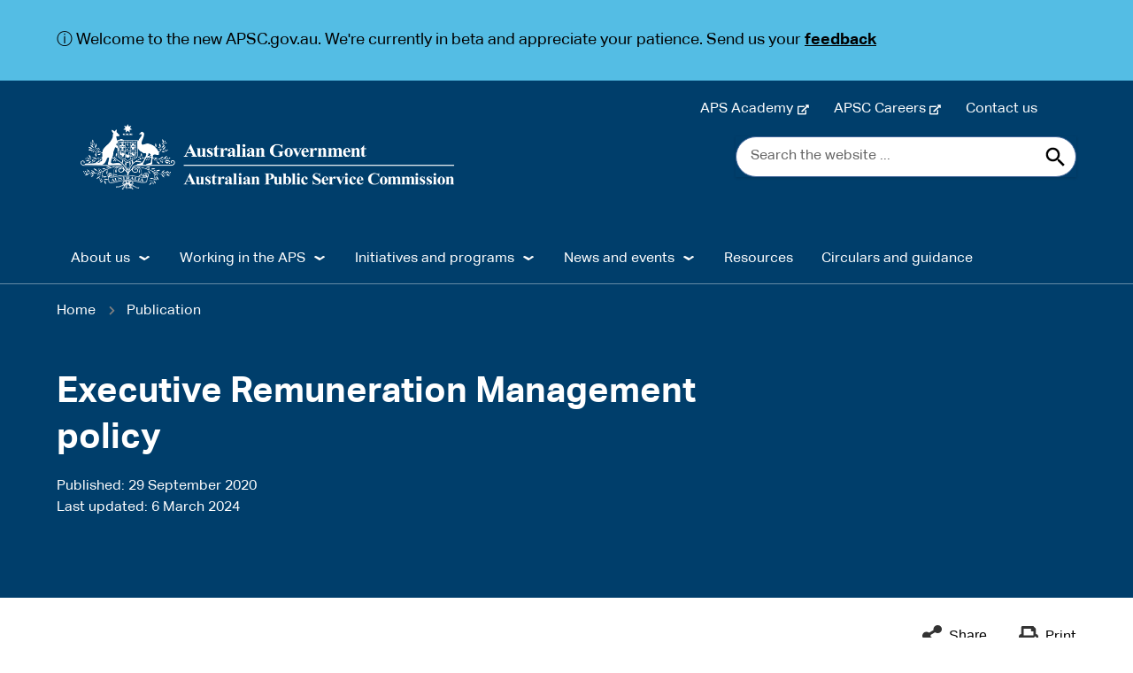

--- FILE ---
content_type: text/html; charset=UTF-8
request_url: https://www.apsc.gov.au/publication/executive-remuneration-management-policy
body_size: 12368
content:
<!DOCTYPE html>
<html lang="en" dir="ltr" prefix="og: https://ogp.me/ns#">
  <head>
    <meta charset="utf-8" />
<script async src="https://www.googletagmanager.com/gtag/js?id=G-H0M893LP5F"></script>
<script>window.dataLayer = window.dataLayer || [];function gtag(){dataLayer.push(arguments)};gtag("js", new Date());gtag("set", "developer_id.dMDhkMT", true);gtag("config", "G-H0M893LP5F", {"groups":"default","page_placeholder":"PLACEHOLDER_page_location","link_attribution":true,"allow_ad_personalization_signals":false});gtag('config', 'G-0XT7NFV9ZS', {'name': 'govcms'}); gtag('govcms.send', 'pageview', {'anonymizeIp': true})</script>
<meta name="description" content="The APS Executive Remuneration Management Policy (the policy) sets out arrangements for the management of executive remuneration, including an approval process for remuneration proposals above a notional amount." />
<link rel="canonical" href="https://www.apsc.gov.au/publication/executive-remuneration-management-policy" />
<link rel="shortlink" href="/node/445" />
<meta property="og:site_name" content="Australian Public Service Commission" />
<meta property="og:type" content="Publication" />
<meta property="og:url" content="https://www.apsc.gov.au/publication/executive-remuneration-management-policy" />
<meta property="og:title" content="Executive Remuneration Management policy" />
<meta property="og:description" content="The APS Executive Remuneration Management Policy (the policy) sets out arrangements for the management of executive remuneration, including an approval process for remuneration proposals above a notional amount." />
<meta property="og:updated_time" content="2024-03-06T14:18:30+1100" />
<meta name="twitter:card" content="summary" />
<meta name="Generator" content="Drupal 10 (http://drupal.org) + GovCMS (http://govcms.gov.au)" />
<meta name="MobileOptimized" content="width" />
<meta name="HandheldFriendly" content="true" />
<meta name="viewport" content="width=device-width, initial-scale=1.0" />
<style media="all" data-logo-block="logo-block--1">.logo-block--1{max-width:477px;}.logo-block--1 .logo-block__logo--small{display: block;}.logo-block--1 .logo-block__logo--large{display: none;}
          @media (min-width:768px){.logo-block--1 .logo-block__logo--small{display: none;}.logo-block--1 .logo-block__logo--large{display: block;}}</style>

    <title>Executive Remuneration Management policy | Australian Public Service Commission</title>
    <link rel="stylesheet" media="all" href="/sites/default/files/css/css_oIRseD6JjGH1oy_QH4y0hbj0jKhriPxuXeCGqSs3f_M.css?delta=0&amp;language=en&amp;theme=apsc_skin&amp;include=eJx1itEKgzAMRX-otp800hprZtqEJuL292MwcCC-3AvnHFArD9uop4VJC0vZApxMuk9woEnDP1xZMvBk_mbqNSgMqAN0tTSPXYHjSeLedc9MtuIc7G2OLWUwDAfmRUZLv4_whNcFFmkqRn7NkbFh9zijA7FFl1r5PmtoBvXeizpJt4v_zgfbcXGi" />
<link rel="stylesheet" media="all" href="/sites/default/files/css/css_Caw-djsJc3OsYgyMsXwAbyN3W44Jw6SuoVYJTdFJasI.css?delta=1&amp;language=en&amp;theme=apsc_skin&amp;include=eJx1itEKgzAMRX-otp800hprZtqEJuL292MwcCC-3AvnHFArD9uop4VJC0vZApxMuk9woEnDP1xZMvBk_mbqNSgMqAN0tTSPXYHjSeLedc9MtuIc7G2OLWUwDAfmRUZLv4_whNcFFmkqRn7NkbFh9zijA7FFl1r5PmtoBvXeizpJt4v_zgfbcXGi" />
<link rel="stylesheet" media="all" href="https://use.fontawesome.com/releases/v5.5.0/css/all.css" />
<link rel="stylesheet" media="all" href="/sites/default/files/css/css_zReUfAagXpRjXUz5ucFXBWpx2M5dvgq7aUq32CgHqD8.css?delta=3&amp;language=en&amp;theme=apsc_skin&amp;include=eJx1itEKgzAMRX-otp800hprZtqEJuL292MwcCC-3AvnHFArD9uop4VJC0vZApxMuk9woEnDP1xZMvBk_mbqNSgMqAN0tTSPXYHjSeLedc9MtuIc7G2OLWUwDAfmRUZLv4_whNcFFmkqRn7NkbFh9zijA7FFl1r5PmtoBvXeizpJt4v_zgfbcXGi" />

    
    <link rel="apple-touch-icon" sizes="180x180" href="/themes/custom/apsc_skin/favicons/apple-touch-icon.png">
    <link rel="icon" type="image/png" sizes="32x32" href="/themes/custom/apsc_skin/favicons/favicon-32x32.png">
    <link rel="icon" type="image/png" sizes="194x194" href="/themes/custom/apsc_skin/favicons/favicon-194x194.png">
    <link rel="icon" type="image/png" sizes="192x192" href="/themes/custom/apsc_skin/favicons/android-chrome-192x192.png">
    <link rel="icon" type="image/png" sizes="16x16" href="/themes/custom/apsc_skin/favicons/favicon-16x16.png">
    <link rel="manifest" href="/themes/custom/apsc_skin/favicons/site.webmanifest">
    <link rel="mask-icon" href="/themes/custom/apsc_skin/favicons/safari-pinned-tab.svg" color="#3d6f7e">
    <link rel="shortcut icon" href="/themes/custom/apsc_skin/favicons/favicon.ico">
    <meta name="msapplication-TileColor" content="#ffffff">
    <meta name="msapplication-config" content="/sites/apsc/themes/apsc_skin/favicons/browserconfig.xml">
    <meta name="theme-color" content="#ffffff">

      <!-- Google Tag Manager -->
      <script>(function(w,d,s,l,i){w[l]=w[l]||[];w[l].push({'gtm.start':
                  new Date().getTime(),event:'gtm.js'});var f=d.getElementsByTagName(s)[0],
                j=d.createElement(s),dl=l!='dataLayer'?'&l='+l:'';j.async=true;j.src=
                'https://www.googletagmanager.com/gtm.js?id='+i+dl;f.parentNode.insertBefore(j,f);
        })(window,document,'script','dataLayer','GTM-T9QZ5ZS');</script>
      <!-- End Google Tag Manager -->
    </head>
  <body class="laf laf--node-445 role-anonymous path-node page-node-type-publication au-header__search-form--inline">
    <!-- SKIP-LINKS -->
    <nav class="au-skip-link">
      <a class="au-skip-link__link" href="#main-content">Skip to main content</a>
      <a class="au-skip-link__link" href="#mainmenu">Skip to main navigation</a>
    </nav>
    
      <div class="dialog-off-canvas-main-canvas" data-off-canvas-main-canvas>
    
<div class="au-body au-grid layout-container has-layout-builder">
    
  <section class="top-bar au-body au-body--dark" role="region" aria-label="Top bar region">
      <section class="region region-top-bar">
    
  <div id="block-topbar" class="block-bundle-components block block--entity-field-node-topbar block--block-content block--block-content1eb3982f-a0d5-4a4e-9a81-ea16b77ae7b1" region="top_bar">
    
        
          <div class="content">
        
      <div class="field field--name-field-components field--type-entity-reference-revisions field--label-hidden field__items">
              <div class="field__item">  <div class="color--dark-alt modifiers modifiers-id-paragraph-303 modifiers-type-paragraph modifiers-bundle-section modifiers-display-default paragraph paragraph--type--section paragraph--view-mode--default">
    <div class="paragraph-content">
          
            <div class="field field--name-field-body field--type-text-long field--label-hidden field__item"><p style="color:black;">ⓘ Welcome to the new APSC.gov.au. We're currently in beta and appreciate your patience. Send us your <a style="color:black;" href="/provide-feedback"><strong>feedback</strong></a></p>
</div>
      
        </div>
  </div>
</div>
          </div>
  
      </div>
      </div>


  </section>

  </section>




  


  <header class="au-header au-body au-body--dark au-header--dark au-header--menu-bar au-header--contained au-header--non-sticky" role="banner" data-header-style="au-body--dark au-header--dark">
    <div class="au-header__content">

      
              <div class="container">

                      <div class="row top-menu-wrapper">
              <div class="top-menu col-sm-12">
                  <section class="region region-top-menu">
    
  <div id="block-topnavmenu" class="block-bundle-content block block--entity-field-node-top-nav-menu block--block-content block--block-contentee4ba2fd-ce9d-46a4-8fcc-c21e4b7f80cd" region="top_menu">
    
        
          <div class="content">
        
            <div class="field field--name-body field--type-text-with-summary field--label-hidden field__item"><ul class="list--inline">
<li><a href="http://www.apsacademy.gov.au">APS Academy</a></li>
<li><a href="https://apsc.nga.net.au/cp/index.cfm?event=jobs.home&amp;CurATC=EXT&amp;CurBID=D7728DB5-737E-4121-97D2-9DB40136149D">APSC Careers</a></li>
<li><a href="/node/26">Contact us</a></li>
<li>&nbsp;</li>
</ul>
</div>
      
      </div>
      </div>


  </section>

              </div>
            </div>
           
          <div class="row au-header__vertical-align-wrapper">
                              <div class="au-header__logo col-sm-6">
                    <section class="region region-logo">
    

                    

<div id="block-logo" class="block-bundle-logo logo-block logo-block--1 has-inverse--large has-inverse--small" region="logo">
  
  

            <a class="logo-block__link" href="/" title="Home">
        <span class="logo-block__logo logo-block__logo--large">
          <img class="logo-block__logo-image" src="/sites/default/files/2020-10/600pxAPSC%20Black.png" alt="Australian Public Service Commission logo">
                          <img class="logo-block__logo-image logo-block__logo-image--inverse" src="/sites/default/files/2020-11/APSC-logo.png" alt="Australian Public Service Commission logo">
                    </span>
        <span class="logo-block__logo logo-block__logo--small">
                  <img class="logo-block__logo-image" src="/sites/default/files/2020-10/300pxAPSC%20Black.png" alt="Australian Public Service Commission logo">
                              <img class="logo-block__logo-image logo-block__logo-image--inverse" src="/sites/default/files/2020-12/300pxAPSC%20rev.png" alt="Australian Public Service Commission logo">
                  </span>
      </a>
      </div>

  </section>

                </div>
               

                              <div class="au-header__search au-header__search--large col-sm-6">
                    <section class="region region-search">
    
  <div id="block-searchformsitewide" class="block-bundle-search block block--entity-field-node-search-form-sitewide block--block-content block--block-contentadd5726e-ac86-4b69-95ad-2f4407fdd1d3" region="search">
    
        
          <div class="content">
        
            <div class="field field--name-body field--type-text-with-summary field--label-hidden field__item"><form action="/search" aria-label="sitewide" class="searchform au-search au-search--icon" method="get" role="search"><label class="au-search__label">Search the website ...</label><br />
<input aria-label="Search the website ..." autocomplete="off" class="searchform__query au-text-input" maxlength="128" name="keys" placeholder="Search the website ..." type="search" />
<div class="au-search__btn"><button class="au-btn au-btn" type="submit" value="Search"><span class="au-search__submit-btn-text">Search</span></button></div>
</form>
</div>
      
      </div>
      </div>


  </section>


                  <button class="searchform-toggler" type="button" aria-label="Toggle search form">
                    <svg width="22" height="22" viewBox="0 0 20 20" xmlns="http://www.w3.org/2000/svg">
                      <circle fill="none" stroke="#000" stroke-width="1.5" cx="9" cy="9" r="7"></circle>
                      <path fill="none" stroke="#000" stroke-width="1.5" d="M14,14 L20,20 L14,14 Z"></path>
                    </svg>
                  </button>
                </div>
                          </div>

        </div>

                  <div class="au-header__navigation" id="mainmenu">
              <section class="region region-navigation">
    
  
                <nav aria-labelledby="block-apsc-skin-mainnavigation-menu" id="block-apsc-skin-mainnavigation" class="au-main-nav au-body--dark au-main-nav--dark" aria-label="main navigation">
      <div class="au-main-nav__container">
      <div class="au-main-nav__row">
        <div class="megamenu megamenu--dropdown au-main-nav__col">
                                                    
          <h2 class="visually-hidden" id="block-apsc-skin-mainnavigation-menu">Main navigation</h2>
          
                                

        <ul region="navigation" class="au-link-list">
  
          
            
                  
      <li class="menu-item menu-item--expanded nav-item">
        <a href="/about-us" aria-expanded="false" data-drupal-link-system-path="node/17">About us</a>
                                                <div class="sub-nav au-body--dark au-main-nav--dark au-body">
              <h2 class='sub-nav__title'>
                <a href="/about-us" aria-expanded="false" class="au-cta-link" data-drupal-link-system-path="node/17">About us</a>
              </h2>
                        <ul class="sub-nav__menu sub-nav__menu-1">
    
          
            
                  
      <li class="menu-item menu-item--collapsed sub-nav__group">
        <a href="/about-us/what-we-do" aria-expanded="false" data-drupal-link-system-path="node/27">What we do</a>
                
      </li>
          
            
                  
      <li class="menu-item menu-item--collapsed sub-nav__group">
        <a href="/about-us/who-we-are" aria-expanded="false" data-drupal-link-system-path="node/28">Who we are</a>
                
      </li>
          
            
                  
      <li class="menu-item menu-item--collapsed sub-nav__group">
        <a href="/about-us/working-commission/what-we-offer" aria-expanded="false" data-drupal-link-system-path="node/151">What we offer</a>
                
      </li>
          
            
                  
      <li class="menu-item menu-item--collapsed sub-nav__group">
        <a href="/about-us/working-commission" aria-expanded="false" data-drupal-link-system-path="node/29">Working at the Commission</a>
                
      </li>
          
            
                  
      <li class="menu-item menu-item--collapsed sub-nav__group">
        <a href="/about-us/accountability-and-reporting" title="A central location for the Commission&#039;s key areas of accountability and reporting" aria-expanded="false" data-drupal-link-system-path="node/1822">Accountability and reporting</a>
                
      </li>
      </ul>
  
            </div>
                              
      </li>
          
            
                  
      <li class="menu-item menu-item--expanded nav-item">
        <a href="/working-aps" aria-expanded="false" data-drupal-link-system-path="node/18">Working in the APS</a>
                                                <div class="sub-nav au-body--dark au-main-nav--dark au-body">
              <h2 class='sub-nav__title'>
                <a href="/working-aps" aria-expanded="false" class="au-cta-link" data-drupal-link-system-path="node/18">Working in the APS</a>
              </h2>
                        <ul class="sub-nav__menu sub-nav__menu-1">
    
          
            
                  
      <li class="menu-item menu-item--collapsed sub-nav__group">
        <a href="/working-aps/joining-aps" aria-expanded="false" data-drupal-link-system-path="node/93">Joining the APS</a>
                
      </li>
          
            
                  
      <li class="menu-item menu-item--collapsed sub-nav__group">
        <a href="/working-aps/information-aps-employment" aria-expanded="false" data-drupal-link-system-path="node/616">Information on APS Employment</a>
                
      </li>
          
            
                  
      <li class="menu-item menu-item--collapsed sub-nav__group">
        <a href="/working-aps/working-integrity" aria-expanded="false">Working with integrity</a>
                
      </li>
          
            
                  
      <li class="menu-item menu-item--collapsed sub-nav__group">
        <a href="/working-aps/diversity-and-inclusion" aria-expanded="false" data-drupal-link-system-path="node/170">Diversity and inclusion</a>
                
      </li>
          
            
                  
      <li class="menu-item menu-item--collapsed sub-nav__group">
        <a href="/working-aps/commissioners-directions" aria-expanded="false" data-drupal-link-system-path="node/100">Commissioner&#039;s directions</a>
                
      </li>
          
            
                  
      <li class="menu-item menu-item--collapsed sub-nav__group">
        <a href="/working-aps/governments-merit-and-transparency-policy" aria-expanded="false" data-drupal-link-system-path="node/98">Government’s Merit and Transparency policy</a>
                
      </li>
          
            
                  
      <li class="menu-item menu-item--collapsed sub-nav__group">
        <a href="/state-service-0" aria-expanded="false" data-drupal-link-system-path="node/205">State of the Service</a>
                
      </li>
      </ul>
  
            </div>
                              
      </li>
          
            
                  
      <li class="menu-item menu-item--expanded nav-item">
        <a href="/initiatives-and-programs" aria-expanded="false" data-drupal-link-system-path="node/19">Initiatives and programs</a>
                                                <div class="sub-nav au-body--dark au-main-nav--dark au-body">
              <h2 class='sub-nav__title'>
                <a href="/initiatives-and-programs" aria-expanded="false" class="au-cta-link" data-drupal-link-system-path="node/19">Initiatives and programs</a>
              </h2>
                        <ul class="sub-nav__menu sub-nav__menu-1">
    
          
            
                  
      <li class="menu-item sub-nav__group">
        <a href="/initiatives-and-programs/aps-consultative-committee" aria-expanded="false" data-drupal-link-system-path="node/2604">APS Consultative Committee</a>
                
      </li>
          
            
                  
      <li class="menu-item menu-item--collapsed sub-nav__group">
        <a href="/initiatives-and-programs/aps-talent-management" aria-expanded="false" data-drupal-link-system-path="node/2120">APS Talent Management</a>
                
      </li>
          
            
                  
      <li class="menu-item menu-item--collapsed sub-nav__group">
        <a href="/initiatives-and-programs/chief-operating-officers-committee" aria-expanded="false" data-drupal-link-system-path="node/2781">Chief Operating Officers Committee</a>
                
      </li>
          
            
                  
      <li class="menu-item menu-item--collapsed sub-nav__group">
        <a href="/initiatives-and-programs/aps-exhibitions" aria-expanded="false" data-drupal-link-system-path="node/736">APS Exhibitions</a>
                
      </li>
          
            
                  
      <li class="menu-item menu-item--collapsed sub-nav__group">
        <a href="/initiatives-and-programs/aps-workforce-strategy-2025" aria-expanded="false" data-drupal-link-system-path="node/376">APS Workforce Strategy 2025</a>
                
      </li>
          
            
                  
      <li class="menu-item menu-item--collapsed sub-nav__group">
        <a href="/initiatives-and-programs/aps-professions" aria-expanded="false" data-drupal-link-system-path="node/138">APS Professions</a>
                
      </li>
          
            
                  
      <li class="menu-item menu-item--collapsed sub-nav__group">
        <a href="/initiatives-and-programs/aps-reform" aria-expanded="false" data-drupal-link-system-path="node/2889">APS Reform</a>
                
      </li>
          
            
                  
      <li class="menu-item menu-item--collapsed sub-nav__group">
        <a href="/initiatives-and-programs/indigenous-careers" aria-expanded="false" data-drupal-link-system-path="node/32">Indigenous Careers</a>
                
      </li>
          
            
                  
      <li class="menu-item menu-item--collapsed sub-nav__group">
        <a href="/initiatives-and-programs/learning-and-development" aria-expanded="false" data-drupal-link-system-path="node/84">Learning and Development</a>
                
      </li>
          
            
                  
      <li class="menu-item menu-item--collapsed sub-nav__group">
        <a href="/initiatives-and-programs/aps-mobility-framework" aria-expanded="false" data-drupal-link-system-path="node/565">The APS Mobility Framework</a>
                
      </li>
          
            
                  
      <li class="menu-item menu-item--collapsed sub-nav__group">
        <a href="/initiatives-and-programs/workforce-information" aria-expanded="false" data-drupal-link-system-path="node/41">Workforce Information</a>
                
      </li>
          
            
                  
      <li class="menu-item menu-item--collapsed sub-nav__group">
        <a href="/initiatives-and-programs/workplace-relations" aria-expanded="false" data-drupal-link-system-path="node/99">Workplace Relations</a>
                
      </li>
      </ul>
  
            </div>
                              
      </li>
          
            
                  
      <li class="menu-item menu-item--expanded nav-item">
        <a href="/news-and-events" aria-expanded="false" data-drupal-link-system-path="node/33">News and events</a>
                                                <div class="sub-nav au-body--dark au-main-nav--dark au-body">
              <h2 class='sub-nav__title'>
                <a href="/news-and-events" aria-expanded="false" class="au-cta-link" data-drupal-link-system-path="node/33">News and events</a>
              </h2>
                        <ul class="sub-nav__menu sub-nav__menu-1">
    
          
            
                  
      <li class="menu-item menu-item--collapsed sub-nav__group">
        <a href="/news-and-events/events" aria-expanded="false" data-drupal-link-system-path="node/72">Events</a>
                
      </li>
          
            
                  
      <li class="menu-item sub-nav__group">
        <a href="/aps-news" aria-expanded="false" data-drupal-link-system-path="node/34">APS News</a>
                
      </li>
          
            
                  
      <li class="menu-item menu-item--collapsed sub-nav__group">
        <a href="/news-and-events/media-centre" aria-expanded="false" data-drupal-link-system-path="node/58">Media centre</a>
                
      </li>
          
            
                  
      <li class="menu-item sub-nav__group">
        <a href="/news-and-events/aps200" aria-expanded="false" data-drupal-link-system-path="node/455">APS200</a>
                
      </li>
          
            
                  
      <li class="menu-item sub-nav__group">
        <a href="/news-and-events/australian-government-leadership-network-agln" aria-expanded="false" data-drupal-link-system-path="node/122">Australian Government Leadership Network (AGLN)</a>
                
      </li>
          
            
                  
      <li class="menu-item sub-nav__group">
        <a href="/news-and-events/open-letters-australian-public-service" aria-expanded="false" data-drupal-link-system-path="node/1205">Open Letters to the Australian Public Service</a>
                
      </li>
      </ul>
  
            </div>
                              
      </li>
          
            
                  
      <li class="menu-item">
        <a href="/resources" aria-expanded="false" data-drupal-link-system-path="node/169">Resources</a>
                
      </li>
          
            
                  
      <li class="menu-item">
        <a href="/resources/circulars-and-guidance" aria-expanded="false" data-drupal-link-system-path="node/2060">Circulars and guidance</a>
                
      </li>
          
            
                  
      <li class="menu-item">
        <button aria-expanded="false" type="button">&amp;nbsp;</button>
                
      </li>
          
            
                  
      <li class="menu-item">
        <button aria-expanded="false" type="button">&amp;nbsp;</button>
                
      </li>
      </ul>
  


                  </div>
      </div>
    </div>
  </nav>


  </section>

          </div>
         
        <button id="main-menu-toggle" class="main-menu-toggle">
          <i class="fas fa-bars main-menu-toggle__menu"></i>
          <i class="fas fa-times main-menu-toggle__close"></i>
        </button>

        <div class="au-header__actions--small">
                                <div class="au-header__search au-header__search--small col-sm-6">
                <section class="region region-search-mobile">
    
  <div id="block-searchformsitewide-mobile" class="block-bundle-search block block--entity-field-node-search-form-mobile block--block-content block--block-contentadd5726e-ac86-4b69-95ad-2f4407fdd1d3" region="search_mobile">
    
        
          <div class="content">
        
            <div class="field field--name-body field--type-text-with-summary field--label-hidden field__item"><form action="/search" aria-label="sitewide" class="searchform au-search au-search--icon" method="get" role="search"><label class="au-search__label">Search the website ...</label><br />
<input aria-label="Search the website ..." autocomplete="off" class="searchform__query au-text-input" maxlength="128" name="keys" placeholder="Search the website ..." type="search" />
<div class="au-search__btn"><button class="au-btn au-btn" type="submit" value="Search"><span class="au-search__submit-btn-text">Search</span></button></div>
</form>
</div>
      
      </div>
      </div>


  </section>

            </div>
          
                                <div class="top-menu--small">
                <section class="region region-top-menu">
    
  <div id="block-topnavmenu" class="block-bundle-content block block--entity-field-node-top-nav-menu block--block-content block--block-contentee4ba2fd-ce9d-46a4-8fcc-c21e4b7f80cd" region="top_menu">
    
        
          <div class="content">
        
            <div class="field field--name-body field--type-text-with-summary field--label-hidden field__item"><ul class="list--inline">
<li><a href="http://www.apsacademy.gov.au">APS Academy</a></li>
<li><a href="https://apsc.nga.net.au/cp/index.cfm?event=jobs.home&amp;CurATC=EXT&amp;CurBID=D7728DB5-737E-4121-97D2-9DB40136149D">APSC Careers</a></li>
<li><a href="/node/26">Contact us</a></li>
<li>&nbsp;</li>
</ul>
</div>
      
      </div>
      </div>


  </section>

            </div>
                   </div>
          </div>

          <div class="au-header__operations">
        <div class="page-admin">
          
        </div>
      </div>
    
  </header>

      <section class="page-help" role="region" aria-label="Help region">
      <div class="container">
        
      </div>
    </section>
  
    
    <main role="main">

              <div class="main-content" id="main-content">
          <section class="region region-content">
    <div data-drupal-messages-fallback class="hidden"></div><div id="block-apsc-skin-mainpagecontent" class="block block--system block--system-main-block">
  
    
      <div class="content">
      <article class="node node--type-publication node--view-mode-full clearfix">

  
  

  <div>
      <div class="layout layout--onecol edgy edgy--contained">
    <div class="layout__region-container">
      <div  class="layout__region layout__region--content">
        <div class="block block--system block--system-breadcrumb-block">
  
    
      <div class="content">
        <nav class="au-breadcrumbs" role="navigation" aria-label="breadcrumb">
  <h2 id="breadcrumb" class="visually-hidden">You are here</h2>
  <ol class="au-link-list au-link-list--inline">
          <li>
                  <a href="/">Home</a>
              </li>
          <li>
                  <a href="/publication">Publication</a>
              </li>
      </ol>
</nav>

    </div>
  </div>

      </div>
    </div>
  </div>

  <div class="header layout layout--header-section">
    <div class="container">
      <div class="row">
                  <div  class="layout__region layout__region--content-header">
            
  <div class="block block--entity-field-node-title block--layout-builder block--field-blocknodepublicationtitle">
    
        
          <div class="content">
        
  <h1 class="au-header-heading">Executive Remuneration Management policy</h1>


      </div>
      </div>


  <div class="block block--entity-field-node-published-date block--layout-builder block--field-blocknodepublicationfield-published">
    
        
          <div class="content">
        
  <div class="field field--name-field-published field--type-datetime field--label-inline">
    <div class="field__label">Published</div>
              <div class="field__item"><time datetime="2020-09-29T12:00:00Z">29 September 2020</time>
</div>
          </div>

      </div>
      </div>


  <div class="block block--entity-field-node-last-updated-date block--layout-builder block--field-blocknodepublicationfield-last-update">
    
        
          <div class="content">
        
  <div class="field field--name-field-last-update field--type-datetime field--label-inline">
    <div class="field__label">Last updated</div>
              <div class="field__item"><time datetime="2024-03-06T12:00:00Z">6 March 2024</time>
</div>
          </div>

      </div>
      </div>


          </div>
                      </div>
    </div>
  </div>
  <div class="layout layout--onecol edgy edgy--contained style style--content-toolbar">
    <div class="layout__region-container">
      <div  class="layout__region layout__region--content">
        
  <div class="block-bundle-social-and-print block block--entity-field-node-social-share-and-print-section block--block-content block--block-content42397c40-5aa0-48c5-8625-8931f53760ca">
    
        
          <div class="content">
        
<div class="content-tool-bar">
    <div class="content-tool-bar__share">
        <button id="social-share"><span class="share-text">Share</span></button>
        <ul id="social-share__links">
            <li><a  class="social-share-print__service" href="http://www.linkedin.com/shareArticle?mini=true&url=https://www.apsc.gov.au/publication/executive-remuneration-management-policy&title=Executive Remuneration Management policy&source=/" title="Share to Linkedin">Linkedin</a></li>
            <li><a  class="social-share-print__service" href="http://twitter.com/intent/tweet?status=Executive Remuneration Management policy+https://www.apsc.gov.au/publication/executive-remuneration-management-policy" title="Share to Twitter">Twitter</a></li>
            <li><a  class="social-share-print__service" href="http://www.facebook.com/share.php?u=https://www.apsc.gov.au/publication/executive-remuneration-management-policy&title=Executive Remuneration Management policy" title="Share to Facebook">Facebook</a></li>
            <li><a  class="social-share-print__service" href="mailto:?subject=Interesting page Executive Remuneration Management policy&body=Check out this site I came across https://www.apsc.gov.au/publication/executive-remuneration-management-policy" title="Share via email">Email</a></li>
        </ul>
    </div>

    <div class="content-tool-bar__print">
        <a href="javascript:if(window.print)window.print()" class="social-print">Print</a>
    </div>
</div>

      </div>
      </div>


      </div>
    </div>
  </div>

  
  <div class="layout layout--content-sidebar container no-sidebar">
    
          <div  class="layout__region layout__region--content">
        
  <div class="block block--entity-field-node-toc block--layout-builder block--field-blocknodepublicationfield-toc">
    
        
          <div class="content">
        

  <div class="field field--name-field-toc field--type-list-string field--label-above toc toc--standard">
    <div class="field__label">Contents</div>
          <div class="field__item"></div>
      </div>

      </div>
      </div>


  <div class="block block--entity-field-node-body block--layout-builder block--field-blocknodepublicationbody">
    
        
          <div class="content">
        
            <div class="field field--name-body field--type-text-with-summary field--label-hidden field__item"><h2 id="1-overview">1. Overview</h2><p>1.1. The APS Executive Remuneration Management Policy (the policy) sets out arrangements for the management of executive remuneration, including an approval process for remuneration proposals above a notional amount.</p><h2 id="2-policy-objectives">2. Policy objectives</h2><p>2.1. To maintain appropriate pay relativity between Secretaries and the most senior members of the SES and other staff to better reflect their respective roles and responsibilities, in accordance with the Remuneration Tribunal's <a href="http://www.remtribunal.gov.au/offices/secretaries">Review of Secretaries' Remuneration</a>.</p><p>2.2 <span>To support the Government's </span><a href="https://www.apsc.gov.au/sites/default/files/2023-03/Public%20Sector%20Workplace%20Relations%20Policy%202023.pdf"><span>Public Sector Workplace Relations Policy 2023</span></a><span> which provides a framework to re‑establish the public service as a model employer and employer of choice, and to best facilitate the delivery of essential Australian Government services to the community.</span></p><h2 id="3-key-points">3. Key points</h2><p>3.1 The policy applies to all staff employed under the <em>Public Service Act 1999</em>.</p><p>3.2 Agency heads are required to obtain approval from the Australian Public Service Commissioner (the Commissioner) before they offer any SES or non-SES employee a remuneration package valued in excess of the notional amount.</p><p>3.3 R<span>emuneration arrangements that were endorsed under the interim policy, will remain grandfathered provided future pay increases are consistent with Government policy as set out in the Public Sector Workplace Relations Policy 2023. Should there be a substantial change in the individual's role, for any reason, their remuneration should be reconsidered under this policy.</span></p><h2 id="4-key-considerations-and-conditions">4. Key considerations and conditions</h2><p>4.1 It is anticipated that, other than in exceptional circumstances, the remuneration of any SES or non‑SES employees will not exceed the notional amount prescribed in this policy.</p><p>4.2 Exceptions will be considered by the Commissioner where compelling circumstances apply, based on job weight and/or market factors. Proposals need to be supported by appropriate justification, and where market forces are a factor in justifying the level of remuneration, it will be necessary to provide the market data relied on and any other relevant evidence supporting the proposal.</p><p>4.3 Proposals that seek to maintain a level of remuneration (salary maintenance) e.g. in relation to engagements of persons from outside the APS or employees moving between agencies, will not necessarily be sufficient to justify remuneration above the notional amount.</p><p>4.4 Remuneration for Associate Secretary roles will be considered on a discretionary, case-by-case basis, in conjunction with the Secretary of the Department of the Prime Minister and Cabinet.</p><p>4.5 Approvals relate to the occupant of a particular role at a given time, and do not transfer to successors in that role. A new proposal would be required when such a role becomes vacant, and the remuneration proposed exceeds the notional amount.</p><p>4.6 <span>Where approval has been granted under this policy for remuneration above the notional amount, or grandfathered remuneration arrangements are in place, future annual pay increases are expected to comply with the Public Sector Workplace Relations Policy 2023. Any proposal to adjust the remuneration package beyond the parameters of the Public Sector Workplace Relations Policy 2023 would require approval in line with that Policy.</span></p><p>4.7 Former Secretaries employed under the <em>Public Service Act 1999</em> on (full or partial) salary retention arrangements are exempt from these arrangements.</p><h2 id="5-approval-process">5. Approval process</h2><p>5.1 Submissions for remuneration proposals above the notional amount, including variations to alter grandfathered arrangements, are to be signed by the agency head and forwarded to the Commissioner at <a href="mailto:ExecRemStatOffices@apsc.gov.au">ExecRemStatOffices@apsc.gov.au</a>.</p><p>5.2 The detail of the proposal should be recorded on the <em>APS Executive Remuneration proposal form</em> at Appendix 1, accompanied by evidence to support the level of Total Remuneration sought (refer to paragraph 4.2).</p><p>5.3 Remuneration proposals are to be submitted in the following circumstances:</p><ul><li>5.3.1 Following the agency head's approval of an SES selection decision.</li><li>5.3.2 Where the agency head is of the view that a remuneration package in excess of the notional amount may be required prior to an individual being offered the role or prior to the advertisement of the role. The agency head may seek the Commissioner's in-principle agreement to a specific remuneration amount, or to a remuneration range within which the agency head may negotiate.</li><li>5.3.3 For any other situation where remuneration above the notional amount is being considered, e.g. for staff movements outside a competitive selection process.</li></ul><p>5.4 The Commissioner will endeavour to respond to remuneration proposals within five working days of receipt.</p><h2 id="6-completing-the-aps-executive-remuneration-proposal-form">6. Completing the APS Executive Remuneration proposal form</h2><p>6.1 In relation to performance pay, other bonus payments and the employer superannuation contribution, the maximum potential payment is to be included in the proposal form.</p><p>6.2 In addition to all remuneration items noted above, details should be provided of any proposed benefits or one-off payments that are not included within the Total Remuneration definition, such as accommodation, living allowances and study expenses. If these benefits are pre-determined payments, specify the purpose, value and expected timing of payments. In all other cases, specify the purpose and estimated annual value of each benefit.</p><p>6.3 Proposals need to be supported by appropriate justification, based on job weight and/or market factors. Supporting documentation, such as market data, should be provided to support the proposal.</p><h2 id="7-definitions">7. Definitions</h2><p>7.1 '<strong>Benefits'</strong> means benefits, other than cash and the employer's superannuation contribution, provided to an employee at the Commonwealth's expense, and includes any Commonwealth provided vehicle that the employee elects to receive and the value of parking.</p><p>7.2 '<strong>Bonuses'</strong> include performance pay and any bonuses. The value to be declared is the maximum amount that may be paid.</p><p>7.3 '<strong>Employer's superannuation contribution'</strong> means payments made by the Commonwealth in respect of the employee to:</p><ol><li>a Commonwealth defined benefit scheme (including the Commonwealth Superannuation Scheme or the Public Sector Superannuation Scheme); or</li><li>another superannuation fund.</li></ol><p>For the purposes of the defined benefit schemes, a notional value calculated as 15.4% of superannuation salary is to be used as the value of the employer's superannuation contribution. For accumulation plan schemes, a notional value calculated as 15.4% of salary is to be used as the value of the employer's superannuation contribution.</p><p>7.4 '<strong>Facilities provided as business support'</strong> are those communications, information technology and other office facilities provided to the employee that are necessary for the efficient conduct of the Commonwealth's business. Incidental private use may be included. The facilities also include airline lounge memberships.</p><p><strong>7.5 'Grandfathered arrangements'</strong> are those remuneration arrangements that were already in place that are above the notional amount at the commencement of the interim policy on 14 May 2012, and have been approved by the Commissioner.</p><p><strong>7.6 'Notional Amount'</strong> is the maximum remuneration (Total Remuneration – see below) that agency heads may approve for their SES and non-SES roles and is a percentage of the base remuneration of the Secretaries' classification structure (refer to the Remuneration Tribunal's Determination at <a href="http://www.remtribunal.gov.au/">www.remtribunal.gov.au</a>). The notional amount is equivalent to 65% of the lowest pay point of the Secretaries' classification structure for all employees (SES and non-SES).</p><p><strong>7.7 'Total Remuneration' (or remuneration, or remuneration package) -</strong> the description of Total Remuneration is aligned to that used by the Remuneration Tribunal for Secretaries, with the addition of performance pay/bonuses.</p><p>For the purposes of valuing remuneration packages under this policy, Total Remuneration represents the aggregate value, calculated as the total cost to the employer (including FBT) and expressed as an annual amount, of:</p><ol><li>salary, allowances or lump sum payments (including payments in lieu of motor vehicle benefits, however paid)</li><li>the employer's superannuation contribution (maximum potential payment)</li><li>performance pay and bonuses (maximum potential payment), and</li><li>benefits</li></ol><p>but does not include:</p><ol><li>facilities provided as business support</li><li>removal costs, accommodation allowances and reunion airfares, or</li><li>travel allowances and expenditure.</li></ol><h2 id="appendix-1-aps-executive-remuneration-proposal-form">Appendix 1: APS Executive Remuneration proposal form</h2><p>The form is to be completed to obtain approval from the Australian Public Service Commissioner before offering an SES or non-SES employee a remuneration package valued in excess of the notional amount prescribed in the <em>APS Executive Remuneration Management Policy</em>. Agency heads may need to provide documentation, in addition to the completed form, to support their proposal. For instance, where market forces are a factor in justifying the level of remuneration, it will be necessary to provide details of the market data relied on and any other relevant evidence supporting the proposal.</p></div>
      
      </div>
      </div>


  <div class="block block--entity-field-node-downloads block--layout-builder block--field-blocknodepagefield-attachments">
    
          <h2>Downloads</h2>
        
          <div class="content">
        
      <div class="field field--name-field-attachments field--type-entity-reference field--label-hidden field__items">
              <div class="field__item"><article class="media-entity media-entity--type-file media-entity--view-mode-default">
  
      
            <div class="field field--name-field-media-file field--type-file field--label-hidden field__item"><span class="file file--mime-application-vnd-openxmlformats-officedocument-wordprocessingml-document file--x-office-document"><a href="/sites/default/files/2022-05/Executive%20remuneration%20management%20policy%20-%202022.DOCX" type="application/vnd.openxmlformats-officedocument.wordprocessingml.document">Executive remuneration management policy</a></span>
    <span class="file-size">(DOCX - 32.33 KB)</span>
</div>
      
  </article>
</div>
              <div class="field__item"><article class="media-entity media-entity--type-file media-entity--view-mode-default">
  
      
            <div class="field field--name-field-media-file field--type-file field--label-hidden field__item"><span class="file file--mime-application-vnd-openxmlformats-officedocument-wordprocessingml-document file--x-office-document"><a href="/sites/default/files/2022-05/APS%20Executive%20Remuneration%20proposal%20form%20-%202022.docx" type="application/vnd.openxmlformats-officedocument.wordprocessingml.document">APS Executive Remuneration proposal form</a></span>
    <span class="file-size">(DOCX - 28 KB)</span>
</div>
      
  </article>
</div>
          </div>
  
      </div>
      </div>


  <div class="block block--entity-field-node-about block--layout-builder block--field-blocknodepublicationfield-about">
    
        
          <div class="content">
        
  <div class="field field--name-field-about field--type-entity-reference field--label-above">
    <div class="field__label">Topics</div>
          <div class="field__items">
              <div class="field__item"><a href="/remuneration-report" hreflang="en">Remuneration report</a></div>
              </div>
      </div>

      </div>
      </div>


  <div class="block block--entity-field-node-webform block--layout-builder block--field-blocknodepublicationfield-webform">
    
        
          <div class="content">
        
            <div class="field field--name-field-webform field--type-webform field--label-hidden field__item"><span id="webform-submission-was-it-helpful-node-445-form-ajax-content"></span><div id="webform-submission-was-it-helpful-node-445-form-ajax" class="webform-ajax-form-wrapper" data-effect="fade" data-progress-type="throbber"><form class="webform-submission-form webform-submission-add-form webform-submission-was-it-helpful-form webform-submission-was-it-helpful-add-form webform-submission-was-it-helpful-node-445-form webform-submission-was-it-helpful-node-445-add-form was-this-page-helpful js-webform-details-toggle webform-details-toggle" novalidate="novalidate" data-drupal-selector="webform-submission-was-it-helpful-node-445-add-form-4" action="/publication/executive-remuneration-management-policy" method="post" id="webform-submission-was-it-helpful-node-445-add-form--4" accept-charset="UTF-8">
  
  <fieldset data-drupal-selector="edit-is-helpful" class="webform-element--title-inline radios--wrapper fieldgroup form-composite webform-composite-visible-title webform-fieldset--title-inline js-webform-type-radios webform-type-radios js-form-item form-item js-form-wrapper form-wrapper au-fieldset" id="edit-is-helpful--4--wrapper">
      <legend id="edit-is-helpful--4--wrapper-legend" class="au-fieldset__legend">
    <span class="fieldset-legend au-hint-text">Was this page helpful?</span>
  </legend>
  <div class="fieldset-wrapper">
            <div id="edit-is-helpful--4" class="js-webform-radios webform-options-display-side-by-side"><div class="js-form-item form-item js-form-type-radio form-type-radio js-form-item-is-helpful form-item-is-helpful au-form-group">
      <label class="au-control-input">
                          <input  data-drupal-selector="edit-is-helpful-yes-4" type="radio" id="edit-is-helpful-yes--4" name="is_helpful" value=" Yes" class="form-radio au-control-input__input" />

                    <span class="au-control-input__text">
           Yes
        </span>
          </label>
        
      </div>
<div class="js-form-item form-item js-form-type-radio form-type-radio js-form-item-is-helpful form-item-is-helpful au-form-group">
      <label class="au-control-input">
                          <input  data-drupal-selector="edit-is-helpful-no-4" type="radio" id="edit-is-helpful-no--4" name="is_helpful" value=" No" class="form-radio au-control-input__input" />

                    <span class="au-control-input__text">
           No
        </span>
          </label>
        
      </div>
</div>

          </div>
</fieldset>
<div class="js-webform-states-hidden js-form-item form-item js-form-type-textarea form-type-textarea js-form-item-comments form-item-comments au-form-group">
            <label for="edit-comments--4" class="au-label">
      Please add your comments:
    </label>
                  <textarea  data-drupal-selector="edit-comments" data-drupal-states="{&quot;visible&quot;:{&quot;.webform-submission-was-it-helpful-node-445-add-form :input[name=\u0022is_helpful\u0022]&quot;:{&quot;checked&quot;:true}}}" id="edit-comments--4" name="comments" rows="5" cols="60" placeholder="Start typing..." class="form-textarea au-text-input au-text-input--block resize-vertical"></textarea>

                  </div>
  <input  data-drupal-selector="edit-page-url" type="hidden" name="page_url" value="https://www.apsc.gov.au/publication/executive-remuneration-management-policy" class="au-text-input" />
<div class="js-webform-states-hidden form-actions webform-actions js-form-wrapper form-wrapper" data-drupal-selector="edit-actions" data-drupal-states="{&quot;visible&quot;:{&quot;.webform-submission-was-it-helpful-node-445-add-form :input[name=\u0022is_helpful\u0022]&quot;:{&quot;checked&quot;:true}}}" id="edit-actions--7">  <input class="webform-button--submit js-form-submit form-submit au-btn" data-drupal-selector="edit-actions-submit-4" data-disable-refocus="true" type="submit" id="edit-actions-submit--4" name="op" value="Submit" />

</div>
  <input  autocomplete="off" data-drupal-selector="form-7snwbwr7sobp7tgaudbi5t-qoofmsfsk5lsgagqhe8o" type="hidden" name="form_build_id" value="form-7SNwBwr7Sobp7TGAUDBI5T_QoofMsFsK5LSgaGQhE8o" class="au-text-input" />
  <input  data-drupal-selector="edit-webform-submission-was-it-helpful-node-445-add-form-4" type="hidden" name="form_id" value="webform_submission_was_it_helpful_node_445_add_form" class="au-text-input" />


  
</form>
</div></div>
      
      </div>
      </div>




      </div>
      </div>

  </div>

</article>

    </div>
  </div>

  </section>

      </div>
              <div class="acknowledgement">
        <div class="container">
          <div class="acknowledgement-content">
              <h2>Acknowledgement of Country</h2><p>The APSC acknowledges the Traditional Custodians of Country throughout Australia and recognises the continuing connection to lands, waters and communities. We pay our respect to Aboriginal and Torres Strait Islander cultures and to Elders both past and present.</p>
          </div>
        </div>
      </div>
      </main>

    
      <footer class="nadir" role="contentinfo">
      <section class="region region-nadir">
    
  <div id="block-apsc-skin-footer4columns" class="block-bundle-components block block--entity-field-node-footer-4-columns block--block-content block--block-content77803e14-c67e-4345-8960-25ba595d249d" region="nadir">
    
        
          <div class="content">
        
      <div class="field field--name-field-components field--type-entity-reference-revisions field--label-hidden field__items">
              <div class="field__item">  <div class="section-layout section-layout--3-3-3-3 modifiers modifiers-id-paragraph-2484 modifiers-type-paragraph modifiers-bundle-section modifiers-display-default paragraph paragraph--type--section paragraph--view-mode--default">
    <div class="paragraph-content">
          
      <div class="field field--name-field-s-components field--type-entity-reference-revisions field--label-hidden section-components">
              <div class="section-components__item">  <div class="modifiers modifiers-id-paragraph-2480 modifiers-type-paragraph modifiers-bundle-content modifiers-display-default paragraph paragraph--type--content paragraph--view-mode--default">
    <div class="paragraph-content">
          
      <h2>About us</h2>
  
            <div class="field field--name-field-body field--type-text-long field--label-hidden field__item"><ul class="list--bulletless"><li><a href="/about-us">About the APSC</a></li><li><a href="/about-us/working-commission/apsc-enterprise-agreement-2024-27">APSC enterprise agreement 24-27</a></li><li><a href="http://apsc.nga.net.au/cp/index.cfm?event=jobs.home&amp;CurATC=EXT&amp;CurBID=D7728DB5%2D737E%2D4121%2D97D2%25">Careers at the APSC</a></li></ul></div>
      
        </div>
  </div>
</div>
              <div class="section-components__item">  <div class="modifiers modifiers-id-paragraph-2481 modifiers-type-paragraph modifiers-bundle-content modifiers-display-default paragraph paragraph--type--content paragraph--view-mode--default">
    <div class="paragraph-content">
          
      <h2>Disclosures</h2>
  
            <div class="field field--name-field-body field--type-text-long field--label-hidden field__item"><ul class="list--bulletless"><li><a href="/freedom-information/">Freedom of information</a></li><li><a href="/freedom-information/disclosure-log">Disclosure log</a></li><li><a href="/about-us/accountability-and-reporting/information-publication-scheme-ips">Information publication scheme</a></li><li><a href="/public-interest-disclosure-scheme">Public interest disclosure scheme</a></li></ul></div>
      
        </div>
  </div>
</div>
              <div class="section-components__item">  <div class="modifiers modifiers-id-paragraph-2482 modifiers-type-paragraph modifiers-bundle-content modifiers-display-default paragraph paragraph--type--content paragraph--view-mode--default">
    <div class="paragraph-content">
          
      <h2>Connect with us</h2>
  
            <div class="field field--name-field-body field--type-text-long field--label-hidden field__item"><ul class="list--bulletless"><li><a class="social-icon social-icon--linkedin" href="https://au.linkedin.com/company/apsc">LinkedIn</a></li><li><a class="social-icon social-icon--youtube" href="https://www.youtube.com/channel/UCFqXOCf11V-OuKsUtBWH3jg">YouTube</a></li></ul></div>
      
        </div>
  </div>
</div>
              <div class="section-components__item">  <div class="modifiers modifiers-id-paragraph-2483 modifiers-type-paragraph modifiers-bundle-content modifiers-display-default paragraph paragraph--type--content paragraph--view-mode--default">
    <div class="paragraph-content">
          
      <h2>Help us improve</h2>
  
            <div class="field field--name-field-body field--type-text-long field--label-hidden field__item"><p>We are always looking for ways to improve our website.</p><p><a class="btn btn--secondary" href="/node/31">Provide feedback</a></p></div>
      
        </div>
  </div>
</div>
          </div>
  
        </div>
  </div>
</div>
              <div class="field__item">  <div class="section-layout section-layout--6-6 modifiers modifiers-id-paragraph-2487 modifiers-type-paragraph modifiers-bundle-section modifiers-display-default paragraph paragraph--type--section paragraph--view-mode--default">
    <div class="paragraph-content">
          
      <div class="field field--name-field-s-components field--type-entity-reference-revisions field--label-hidden section-components">
              <div class="section-components__item">  <div class="modifiers modifiers-id-paragraph-2485 modifiers-type-paragraph modifiers-bundle-content modifiers-display-default paragraph paragraph--type--content paragraph--view-mode--default">
    <div class="paragraph-content">
          
            <div class="field field--name-field-body field--type-text-long field--label-hidden field__item"><ul class="list--inline"><li>© Commonwealth of Australia 2025</li></ul></div>
      
        </div>
  </div>
</div>
              <div class="section-components__item">  <div class="modifiers modifiers-id-paragraph-2486 modifiers-type-paragraph modifiers-bundle-content modifiers-display-default paragraph paragraph--type--content paragraph--view-mode--default">
    <div class="paragraph-content">
          
            <div class="field field--name-field-body field--type-text-long field--label-hidden field__item"><ul class="list--inline"><li><a href="/privacy">Privacy</a></li><li><a href="/security">Security</a></li><li><a href="/provide-feedback">Need help?</a></li><li><a href="/web-accessibility">Accessibility</a></li><li><a href="/disclaimer">Disclaimer</a></li></ul></div>
      
        </div>
  </div>
</div>
          </div>
  
        </div>
  </div>
</div>
          </div>
  
      </div>
      </div>


  </section>

  </footer>


  <nav role="navigation" aria-label="Back to top">
          <a href="#top" title="Back to top" class="back-to-top__link au-direction-link">Back to top<span class="au-direction-link__arrow au-direction-link__arrow--up" aria-hidden="true"></span></a>
      </nav>
</div>
  </div>

    
    <script type="application/json" data-drupal-selector="drupal-settings-json">{"path":{"baseUrl":"\/","pathPrefix":"","currentPath":"node\/445","currentPathIsAdmin":false,"isFront":false,"currentLanguage":"en"},"pluralDelimiter":"\u0003","suppressDeprecationErrors":true,"ajaxPageState":{"libraries":"[base64]","theme":"apsc_skin","theme_token":null},"ajaxTrustedUrl":{"form_action_p_pvdeGsVG5zNF_XLGPTvYSKCf43t8qZYSwcfZl2uzM":true,"\/publication\/executive-remuneration-management-policy?ajax_form=1":true},"google_analytics":{"account":"G-H0M893LP5F","trackOutbound":true,"trackMailto":true,"trackTel":true,"trackDownload":true,"trackDownloadExtensions":"7z|aac|arc|arj|asf|asx|avi|bin|csv|doc(x|m)?|dot(x|m)?|exe|flv|gif|gz|gzip|hqx|jar|jpe?g|js|mp(2|3|4|e?g)|mov(ie)?|msi|msp|pdf|phps|png|ppt(x|m)?|pot(x|m)?|pps(x|m)?|ppam|sld(x|m)?|thmx|qtm?|ra(m|r)?|sea|sit|tar|tgz|torrent|txt|wav|wma|wmv|wpd|xls(x|m|b)?|xlt(x|m)|xlam|xml|z|zip"},"ajax":{"edit-actions-submit--4":{"callback":"::submitAjaxForm","event":"click","effect":"fade","speed":1000,"progress":{"type":"throbber","message":""},"disable-refocus":true,"url":"\/publication\/executive-remuneration-management-policy?ajax_form=1","httpMethod":"POST","dialogType":"ajax","submit":{"_triggering_element_name":"op","_triggering_element_value":"Submit"}},"edit-actions-submit--3":{"callback":"::submitAjaxForm","event":"click","effect":"fade","speed":1000,"progress":{"type":"throbber","message":""},"disable-refocus":true,"url":"\/publication\/executive-remuneration-management-policy?ajax_form=1","httpMethod":"POST","dialogType":"ajax","submit":{"_triggering_element_name":"op","_triggering_element_value":"Submit"}},"edit-actions-submit--2":{"callback":"::submitAjaxForm","event":"click","effect":"fade","speed":1000,"progress":{"type":"throbber","message":""},"disable-refocus":true,"url":"\/publication\/executive-remuneration-management-policy?ajax_form=1","httpMethod":"POST","dialogType":"ajax","submit":{"_triggering_element_name":"op","_triggering_element_value":"Submit"}},"edit-actions-submit":{"callback":"::submitAjaxForm","event":"click","effect":"fade","speed":1000,"progress":{"type":"throbber","message":""},"disable-refocus":true,"url":"\/publication\/executive-remuneration-management-policy?ajax_form=1","httpMethod":"POST","dialogType":"ajax","submit":{"_triggering_element_name":"op","_triggering_element_value":"Submit"}}},"modifiers":{"settings":{"paragraph-303":[{"namespace":"ColorBackgroundModifier","callback":"apply","selector":"html body .modifiers.modifiers-id-paragraph-303","media":"all","args":{"color":"#54BDE4"}}]},"attributes":{"paragraph-303":{"all":{"html body .modifiers.modifiers-id-paragraph-303":{"class":["modifiers-has-background"]}}}}},"user":{"uid":0,"permissionsHash":"3267b089acbd84de1e69e5906e476861479e6a98dd215c2847720dc66d92cae4"}}</script>
<script src="/sites/default/files/js/js_esJGFZNHram64j2YeA2J-UC9T9OU8QhBN7Ow3kkRT7k.js?scope=footer&amp;delta=0&amp;language=en&amp;theme=apsc_skin&amp;include=[base64]"></script>

  </body>
</html>


--- FILE ---
content_type: text/css
request_url: https://www.apsc.gov.au/sites/default/files/css/css_zReUfAagXpRjXUz5ucFXBWpx2M5dvgq7aUq32CgHqD8.css?delta=3&language=en&theme=apsc_skin&include=eJx1itEKgzAMRX-otp800hprZtqEJuL292MwcCC-3AvnHFArD9uop4VJC0vZApxMuk9woEnDP1xZMvBk_mbqNSgMqAN0tTSPXYHjSeLedc9MtuIc7G2OLWUwDAfmRUZLv4_whNcFFmkqRn7NkbFh9zijA7FFl1r5PmtoBvXeizpJt4v_zgfbcXGi
body_size: 56839
content:
/* @license GPL-2.0-or-later https://www.drupal.org/licensing/faq */
html{box-sizing:border-box}*,*:before,*:after{box-sizing:inherit}body{margin:0;padding:0}a{word-wrap:break-word}.au-body .text-center p,.au-body p.text-align-center{margin-right:auto;margin-left:auto}.au-body source+img{margin-top:0}svg{max-width:100%}@font-face{font-family:'Aktiv Grotesk';src:url(/themes/custom/apsc_skin/fonts/AktivGroteskRegular.woff2) format("woff2"),url(/themes/custom/apsc_skin/fonts/AktivGroteskRegular.woff) format("woff");font-weight:400;font-style:normal;font-display:swap}@font-face{font-family:'Aktiv Grotesk';src:url(/themes/custom/apsc_skin/fonts/AktivGroteskMedium.woff2) format("woff2"),url(/themes/custom/apsc_skin/fonts/AktivGroteskMedium.woff) format("woff");font-weight:500;font-style:normal;font-display:swap}@font-face{font-family:'Aktiv Grotesk';src:url(/themes/custom/apsc_skin/fonts/AktivGroteskBold.woff2) format("woff2"),url(/themes/custom/apsc_skin/fonts/AktivGroteskBold.woff) format("woff");font-weight:700;font-style:normal;font-display:swap}.color--standard{padding:32px 0;padding:2rem 0}.color--alt{color:#000}.color--alt a{color:#2B5C5F !important}.color--alt .color--dark a,.color--alt .color--dark-alt a{color:#4DA3AB}.color--alt .color--dark a :hover,.color--alt .color--dark-alt a :hover{color:#fff}.color--dark .color--alt a{color:#007099}.color--dark .color--alt a :hover{color:#000}.color--dark-alt .color--alt a{color:#007099}.color--dark-alt .color--alt a :hover{color:#000}.visually-hidden,.facets-widget-notice{position:absolute !important;overflow:hidden;clip:rect(1px,1px,1px,1px);width:1px;height:1px;word-wrap:normal}.au-body h2,.au-body h3,.au-body h4,.au-body h5,.au-body h6{font-weight:400 !important}.section-components__item .au-body h2{margin-bottom:1rem}.au-body .layout__region--content *+h2,.au-body .layout__region--content *+h3{margin-top:50px;margin-bottom:30px}@media print{.au-body a[href]:after{font-size:16px !important;position:relative !important}.au-body a[rel~='external']::after,.au-body a.au-cta-link::after,.au-body a.link-cta::after,.au-body .paragraph-content .cta-link a::after,.paragraph-content .cta-link .au-body a::after{font-size:16px !important;font-weight:inherit !important;font-family:inherit !important;margin-left:inherit !important;vertical-align:inherit !important}.au-header__search,.au-header__navigation,.au-header__operations,.au-breadcrumbs,.au-side-nav,.block-entity-fieldnodefield-read-speaker,.webform-submission-was-this-page-helpful-form,.back-to-top__link,.nadir,.webform-submission-was-it-helpful-form,.block-bundle-social-and-print,.au-header__vertical-align-wrapper,.layout__region--sidebar{display:none !important}.list{display:-ms-flexbox !important;display:flex !important;-ms-flex-wrap:wrap !important;flex-wrap:wrap !important;-ms-flex-pack:stretch !important;justify-content:stretch !important}.list>.list__item{width:calc(100 / 3 * 1%) !important}.view-latest-aps-news.views-layout .view-content{-ms-flex-wrap:inherit !important;flex-wrap:inherit !important}.view-latest-aps-news.views-layout .view-content .views-row{width:calc(100 / 2 * 1%) !important}.views-layout--thirds.views-layout .view-content{display:-ms-flexbox !important;display:flex !important;-ms-flex-wrap:wrap !important;flex-wrap:wrap !important;-ms-flex-pack:stretch !important;justify-content:stretch !important}.views-layout--thirds.views-layout .view-content .views-layout__item{width:calc(100 / 3 * 1%) !important}}@media print{.au-accordion{border-color:#000 !important;color:#000 !important}.au-accordion__title{background:#fff !important;color:#000 !important;border:1px !important}.au-accordion__title:after{display:none}.au-accordion__body-wrapper{border-color:#000 !important}.au-accordion__body{height:auto !important;display:block !important}}.au-accordion{font-size:16px;font-size:1rem;line-height:1.5;display:block;border:1px solid gray;font-family:"Aktiv Grotesk",-apple-system,BlinkMacSystemFont,"Segoe UI",Helvetica,Arial,sans-serif,"Apple Color Emoji","Segoe UI Emoji","Segoe UI Symbol";color:#000;padding:0}*+.au-accordion{margin-top:16px;margin-top:1rem}.au-accordion .au-accordion__title{background-color:#f5f5f5}.au-accordion.au-accordion--dark,.au-body--dark .au-accordion,.au-main-nav--dark .sub-nav .au-accordion,.color--dark .au-accordion,.color--dark-alt .au-accordion{border-color:#8d9095;color:#fff}.au-accordion.au-accordion--dark .au-accordion__title,.au-body--dark .au-accordion .au-accordion__title,.au-main-nav--dark .sub-nav .au-accordion .au-accordion__title,.color--dark .au-accordion .au-accordion__title,.color--dark-alt .au-accordion .au-accordion__title{background-color:#12171e}.au-accordion+.au-accordion{margin-top:0;border-top:0}.au-body .au-accordion__title,.au-accordion__title{font-size:20px;font-size:1.25rem;line-height:1.2;padding:16px 40px 16px 16px;padding:1rem 2.5rem 1rem 1rem;width:100%;display:block;color:#007099;text-decoration:underline;-webkit-text-decoration-skip:ink;text-decoration-skip-ink:auto;font-weight:bold;position:relative;box-sizing:border-box;margin:0;cursor:pointer;border:none;text-align:left;font-family:inherit}.au-body .au-accordion__title:hover,.au-accordion__title:hover{text-decoration:none;color:#000}.au-body .au-accordion__title:hover:after,.au-accordion__title:hover:after{background-image:url("data:image/svg+xml,%3Csvg xmlns='http://www.w3.org/2000/svg' viewBox='0 0 128 128'%3E%3Cpath fill='%23000' d='M64 0l64 64-16 16-64-64'/%3E%3Cpath fill='%23000' d='M64 0l16 16-64 64L0 64'/%3E%3C/svg%3E")}.au-body .au-accordion__title:focus,.au-accordion__title:focus{outline:3px solid #9D49A2;outline-offset:2px}.au-body .au-accordion__title::-moz-focus-inner,.au-accordion__title::-moz-focus-inner{border:0}.au-body .au-accordion__title:focus,.au-accordion__title:focus{z-index:100}.au-body .au-accordion__title::-webkit-details-marker,.au-accordion__title::-webkit-details-marker{display:none}.au-body .au-accordion__title:after,.au-accordion__title:after{content:' ';position:absolute;top:50%;margin-top:-8px;margin-top:-.5rem;right:16px;right:1rem;width:16px;width:1rem;height:16px;height:1rem;background-image:url("data:image/svg+xml,%3Csvg xmlns='http://www.w3.org/2000/svg' viewBox='0 0 128 128'%3E%3Cpath fill='%23007099' d='M64 0l64 64-16 16-64-64'/%3E%3Cpath fill='%23007099' d='M64 0l16 16-64 64L0 64'/%3E%3C/svg%3E");background-repeat:no-repeat;background-position:center;z-index:101;transition:transform 0.25s ease-in}.au-body .au-accordion__title.au-accordion--closed:after,.au-accordion__title.au-accordion--closed:after{-ms-transform:rotate(-180deg);transform:rotate(-180deg)}.ie8 .au-body .au-accordion__title:after,.lt-ie8 .au-body .au-accordion__title:after,.ie8 .au-accordion__title:after,.lt-ie8 .au-accordion__title:after{content:' ▼ '}.ie8 .au-body .au-accordion__title.au-accordion--open:after,.lt-ie8 .au-body .au-accordion__title.au-accordion--open:after,.ie8 .au-accordion__title.au-accordion--open:after,.lt-ie8 .au-accordion__title.au-accordion--open:after{content:' ▲ '}.au-body.au-body--dark .au-accordion__title,.color--dark .au-accordion__title,.color--dark-alt .au-accordion__title,.au-main-nav--dark .au-body.sub-nav .au-accordion__title,.layout--header-section.color--dark .au-accordion__title,.layout--header-section.color--dark-alt .au-accordion__title,.au-accordion.au-accordion--dark .au-accordion__title,.au-body--dark .au-accordion .au-accordion__title,.au-main-nav--dark .sub-nav .au-accordion .au-accordion__title,.color--dark .au-accordion .au-accordion__title,.color--dark-alt .au-accordion .au-accordion__title{color:#4DA3AB}.au-body.au-body--dark .au-accordion__title:hover,.color--dark .au-accordion__title:hover,.color--dark-alt .au-accordion__title:hover,.au-main-nav--dark .au-body.sub-nav .au-accordion__title:hover,.layout--header-section.color--dark .au-accordion__title:hover,.layout--header-section.color--dark-alt .au-accordion__title:hover,.au-accordion.au-accordion--dark .au-accordion__title:hover,.au-body--dark .au-accordion .au-accordion__title:hover,.au-main-nav--dark .sub-nav .au-accordion .au-accordion__title:hover,.color--dark .au-accordion .au-accordion__title:hover,.color--dark-alt .au-accordion .au-accordion__title:hover{color:#fff}.au-body.au-body--dark .au-accordion__title:hover:after,.color--dark .au-accordion__title:hover:after,.color--dark-alt .au-accordion__title:hover:after,.au-main-nav--dark .au-body.sub-nav .au-accordion__title:hover:after,.layout--header-section.color--dark .au-accordion__title:hover:after,.layout--header-section.color--dark-alt .au-accordion__title:hover:after,.au-accordion.au-accordion--dark .au-accordion__title:hover:after,.au-body--dark .au-accordion .au-accordion__title:hover:after,.au-main-nav--dark .sub-nav .au-accordion .au-accordion__title:hover:after,.color--dark .au-accordion .au-accordion__title:hover:after,.color--dark-alt .au-accordion .au-accordion__title:hover:after{background-image:url("data:image/svg+xml,%3Csvg xmlns='http://www.w3.org/2000/svg' viewBox='0 0 128 128'%3E %3Cpath fill='%23fff' d='M64 0l64 64-16 16-64-64'/%3E %3Cpath fill='%23fff' d='M64 0l16 16-64 64L0 64'/%3E%3C/svg%3E")}.au-body.au-body--dark .au-accordion__title:focus,.color--dark .au-accordion__title:focus,.color--dark-alt .au-accordion__title:focus,.au-main-nav--dark .au-body.sub-nav .au-accordion__title:focus,.layout--header-section.color--dark .au-accordion__title:focus,.layout--header-section.color--dark-alt .au-accordion__title:focus,.au-accordion.au-accordion--dark .au-accordion__title:focus,.au-body--dark .au-accordion .au-accordion__title:focus,.au-main-nav--dark .sub-nav .au-accordion .au-accordion__title:focus,.color--dark .au-accordion .au-accordion__title:focus,.color--dark-alt .au-accordion .au-accordion__title:focus{outline:3px solid #C390F9}.au-body.au-body--dark .au-accordion__title::-moz-focus-inner,.color--dark .au-accordion__title::-moz-focus-inner,.color--dark-alt .au-accordion__title::-moz-focus-inner,.au-main-nav--dark .au-body.sub-nav .au-accordion__title::-moz-focus-inner,.layout--header-section.color--dark .au-accordion__title::-moz-focus-inner,.layout--header-section.color--dark-alt .au-accordion__title::-moz-focus-inner,.au-accordion.au-accordion--dark .au-accordion__title::-moz-focus-inner,.au-body--dark .au-accordion .au-accordion__title::-moz-focus-inner,.au-main-nav--dark .sub-nav .au-accordion .au-accordion__title::-moz-focus-inner,.color--dark .au-accordion .au-accordion__title::-moz-focus-inner,.color--dark-alt .au-accordion .au-accordion__title::-moz-focus-inner{border:0}.au-body.au-body--dark .au-accordion__title:after,.color--dark .au-accordion__title:after,.color--dark-alt .au-accordion__title:after,.au-main-nav--dark .au-body.sub-nav .au-accordion__title:after,.layout--header-section.color--dark .au-accordion__title:after,.layout--header-section.color--dark-alt .au-accordion__title:after,.au-accordion.au-accordion--dark .au-accordion__title:after,.au-body--dark .au-accordion .au-accordion__title:after,.au-main-nav--dark .sub-nav .au-accordion .au-accordion__title:after,.color--dark .au-accordion .au-accordion__title:after,.color--dark-alt .au-accordion .au-accordion__title:after{background-image:url("data:image/svg+xml,%3Csvg xmlns='http://www.w3.org/2000/svg' viewBox='0 0 128 128'%3E %3Cpath fill='%234DA3AB' d='M64 0l64 64-16 16-64-64'/%3E %3Cpath fill='%234DA3AB' d='M64 0l16 16-64 64L0 64'/%3E%3C/svg%3E")}.au-accordion__body{font-size:16px;font-size:1rem;line-height:1.5;overflow:hidden}.js .au-accordion__body.au-accordion--open{display:block;height:auto}.js .au-accordion__body.au-accordion--closed{display:none;height:0}.au-accordion__body-wrapper{padding:16px;padding:1rem;border-top:1px solid gray}.au-accordion--dark .au-accordion__body-wrapper{border-top:1px solid #8d9095}.au-accordion-group{list-style:none;padding:0}@media print{.au-body *,.au-body{text-shadow:none !important;color:#000 !important;background-color:transparent !important;box-shadow:none !important;border-color:#000 !important}.au-body a,.au-body a:visited{text-decoration:underline}.au-body a[href]:after{content:" (" attr(href) ")" !important;display:inline !important}.au-body a[href^="javascript:"]:after,.au-body a[href^="#"]:after{content:"" !important}.au-body abbr[title]:after{content:" (" attr(title) ")"}.au-body pre,.au-body blockquote{border:1px solid #000;padding:6px;page-break-inside:avoid}.au-body thead{display:table-header-group}.au-body tr,.au-body img{page-break-inside:avoid}.au-body img{max-width:100% !important}.au-body p,.au-body h2,.au-body h3{orphans:3;widows:3}.au-body h2,.au-body h3{page-break-after:avoid}.au-body p a{word-wrap:break-word}.au-body select{background:#fff !important}}.au-body{font-size:16px;font-size:1rem;line-height:1.5;margin:0;-webkit-text-size-adjust:100%;-moz-text-size-adjust:100%;text-size-adjust:100%;font-family:"Aktiv Grotesk",-apple-system,BlinkMacSystemFont,"Segoe UI",Helvetica,Arial,sans-serif,"Apple Color Emoji","Segoe UI Emoji","Segoe UI Symbol";color:#000;background-color:#fff}.au-body a{color:#007099;text-decoration:underline;-webkit-text-decoration-skip:ink;text-decoration-skip-ink:auto}.au-body a:hover{color:#000;text-decoration:none}.au-body a:focus{outline:3px solid #9D49A2;outline-offset:2px}.au-body a::-moz-focus-inner{border:0}.au-body [tabindex="0"]:focus,.au-body :target{outline:3px solid #9D49A2;outline-offset:2px}.au-body mark{color:#fff;background-color:#007099}.au-body ::selection{color:#fff;background-color:rgba(0,112,153,0.99)}.au-body img::selection,.au-body video::selection,.au-body iframe::selection{background-color:rgba(0,112,153,0.75)}.au-body p{max-width:42em;margin:0}.au-body *+p{margin-top:24px;margin-top:1.5rem}.au-body ul:not([class]),.au-body ol:not([class]),.au-body dl:not([class]),.au-body pre{margin:0}.au-body *+ul:not([class]),.au-body *+ol:not([class]),.au-body *+dl:not([class]),.au-body *+pre{margin-top:24px;margin-top:1.5rem}.au-body ul:not([class])>li,.au-body ol:not([class])>li{margin-top:8px;margin-top:.5rem}.au-body ul:not([class])>li>ul:not([class]),.au-body ul:not([class])>li>ol:not([class]),.au-body ol:not([class])>li>ul:not([class]),.au-body ol:not([class])>li>ol:not([class]){margin-top:8px;margin-top:.5rem}.au-body ul:not([class])>ul:not([class]),.au-body ol:not([class])>ul:not([class]){list-style-type:disc}.au-body dl:not([class])>dd{margin-top:8px;margin-top:.5rem;padding-left:8px;padding-left:.5rem;margin-left:0;border-left:solid 1px}.au-body dl:not([class])>dt{margin-top:24px;margin-top:1.5rem;font-weight:bold}.au-body dl:not([class])>dt:first-of-type{margin-top:0}.au-body .written-by:after{content:url("[data-uri]");color:#BADA55}.au-body em,.au-body i{font-style:italic}.au-body strong,.au-body b{font-weight:bold}.au-body small{font-size:14px;font-size:.875rem;line-height:1.42857}.au-body s,.au-body del{text-decoration:line-through}.au-body ins{-webkit-text-decoration-line:underline;text-decoration-line:underline;-webkit-text-decoration-style:dashed;text-decoration-style:dashed;-webkit-text-decoration-skip:ink;text-decoration-skip-ink:auto}.au-body dfn{font-style:normal}.au-body abbr,.au-body abbr[title]{border-bottom:none;text-decoration:underline;-webkit-text-decoration:underline dotted;text-decoration:underline dotted}.au-body abbr[title]{cursor:help}.au-body a abbr{padding-bottom:1px}.au-body var{padding:0 1px;font-style:italic;font-family:serif}.au-body var sup,.au-body var sub{font-family:"Aktiv Grotesk",-apple-system,BlinkMacSystemFont,"Segoe UI",Helvetica,Arial,sans-serif,"Apple Color Emoji","Segoe UI Emoji","Segoe UI Symbol";font-style:normal;padding:0 1px}.au-body sub,.au-body sup{font-size:14px;font-size:.875rem;line-height:1.14286;position:relative;vertical-align:baseline}.au-body sub{bottom:-0.25em}.au-body sup{top:-0.5em}.au-body kbd,.au-body code,.au-body samp{font-size:14px;font-size:.875rem;line-height:1.42857;padding:4px;padding:.25rem;font-family:"SFMono-Regular",Consolas,"Liberation Mono",Menlo,Courier,monospace;display:inline-block;border-radius:4px;background-color:#f5f5f5;color:#000}.au-body pre{font-family:"SFMono-Regular",Consolas,"Liberation Mono",Menlo,Courier,monospace}.au-body pre code{padding:16px;padding:1rem;display:block;tab-size:4}.au-body hr{box-sizing:content-box;height:0;overflow:visible;border:none;border-top:1px solid gray;margin-bottom:24px;margin-bottom:1.5rem}.au-body *+hr{margin-top:24px;margin-top:1.5rem}.au-body.au-body--alt,.color--alt,.layout--header-section.color--alt{background:#ebebeb}.au-body.au-body--alt kbd,.color--alt kbd,.layout--header-section.color--alt kbd,.au-body.au-body--alt code,.color--alt code,.layout--header-section.color--alt code,.au-body.au-body--alt samp,.color--alt samp,.layout--header-section.color--alt samp{background-color:#e0e0e0}.au-body.au-body--dark,.color--dark,.color--dark-alt,.au-main-nav--dark .au-body.sub-nav,.layout--header-section.color--dark,.layout--header-section.color--dark-alt{background:#1A202B;color:#fff}.au-body.au-body--dark ::selection,.color--dark ::selection,.color--dark-alt ::selection,.au-main-nav--dark .au-body.sub-nav ::selection,.layout--header-section.color--dark ::selection,.layout--header-section.color--dark-alt ::selection{color:#1A202B;background-color:rgba(77,163,171,0.99)}.au-body.au-body--dark img::selection,.color--dark img::selection,.color--dark-alt img::selection,.au-main-nav--dark .au-body.sub-nav img::selection,.layout--header-section.color--dark img::selection,.layout--header-section.color--dark-alt img::selection,.au-body.au-body--dark video::selection,.color--dark video::selection,.color--dark-alt video::selection,.au-main-nav--dark .au-body.sub-nav video::selection,.layout--header-section.color--dark video::selection,.layout--header-section.color--dark-alt video::selection,.au-body.au-body--dark iframe::selection,.color--dark iframe::selection,.color--dark-alt iframe::selection,.au-main-nav--dark .au-body.sub-nav iframe::selection,.layout--header-section.color--dark iframe::selection,.layout--header-section.color--dark-alt iframe::selection{background-color:rgba(77,163,171,0.75)}.au-body.au-body--dark a,.color--dark a,.color--dark-alt a,.au-main-nav--dark .au-body.sub-nav a,.layout--header-section.color--dark a,.layout--header-section.color--dark-alt a{color:#4DA3AB}.au-body.au-body--dark a:hover,.color--dark a:hover,.color--dark-alt a:hover,.au-main-nav--dark .au-body.sub-nav a:hover,.layout--header-section.color--dark a:hover,.layout--header-section.color--dark-alt a:hover{color:#fff}.au-body.au-body--dark a:focus,.color--dark a:focus,.color--dark-alt a:focus,.au-main-nav--dark .au-body.sub-nav a:focus,.layout--header-section.color--dark a:focus,.layout--header-section.color--dark-alt a:focus{outline:3px solid #C390F9}.au-body.au-body--dark a::-moz-focus-inner,.color--dark a::-moz-focus-inner,.color--dark-alt a::-moz-focus-inner,.au-main-nav--dark .au-body.sub-nav a::-moz-focus-inner,.layout--header-section.color--dark a::-moz-focus-inner,.layout--header-section.color--dark-alt a::-moz-focus-inner{border:0}.au-body.au-body--dark [tabindex="0"]:focus,.color--dark [tabindex="0"]:focus,.color--dark-alt [tabindex="0"]:focus,.au-main-nav--dark .au-body.sub-nav [tabindex="0"]:focus,.layout--header-section.color--dark [tabindex="0"]:focus,.layout--header-section.color--dark-alt [tabindex="0"]:focus,.au-body.au-body--dark :target,.color--dark :target,.color--dark-alt :target,.au-main-nav--dark .au-body.sub-nav :target,.layout--header-section.color--dark :target,.layout--header-section.color--dark-alt :target{outline:3px solid #C390F9}.au-body.au-body--dark mark,.color--dark mark,.color--dark-alt mark,.au-main-nav--dark .au-body.sub-nav mark,.layout--header-section.color--dark mark,.layout--header-section.color--dark-alt mark{background-color:#4DA3AB;color:#1A202B}.au-body.au-body--dark hr,.color--dark hr,.color--dark-alt hr,.au-main-nav--dark .au-body.sub-nav hr,.layout--header-section.color--dark hr,.layout--header-section.color--dark-alt hr{border-top-color:#8d9095}.au-body.au-body--dark code,.color--dark code,.color--dark-alt code,.au-main-nav--dark .au-body.sub-nav code,.layout--header-section.color--dark code,.layout--header-section.color--dark-alt code,.au-body.au-body--dark kbd,.color--dark kbd,.color--dark-alt kbd,.au-main-nav--dark .au-body.sub-nav kbd,.layout--header-section.color--dark kbd,.layout--header-section.color--dark-alt kbd,.au-body.au-body--dark samp,.color--dark samp,.color--dark-alt samp,.au-main-nav--dark .au-body.sub-nav samp,.layout--header-section.color--dark samp,.layout--header-section.color--dark-alt samp{color:#fff;background-color:#12171e}.au-body.au-body--dark.au-body--alt,.au-body--dark.color--alt,.au-main-nav--dark .color--alt.sub-nav,.au-body--alt.color--dark,.color--dark-alt,.au-main-nav--dark .au-body.au-body--alt.sub-nav,.layout--header-section.color--dark-alt{background:#0b0d12}.au-body.au-body--dark.au-body--alt code,.au-body--dark.color--alt code,.au-main-nav--dark .color--alt.sub-nav code,.au-body--alt.color--dark code,.color--dark-alt code,.au-main-nav--dark .au-body.au-body--alt.sub-nav code,.au-body--dark.layout--header-section.color--alt code,.au-body--alt.layout--header-section.color--dark code,.layout--header-section.color--dark-alt code,.au-body.au-body--dark.au-body--alt kbd,.au-body--dark.color--alt kbd,.au-main-nav--dark .color--alt.sub-nav kbd,.au-body--alt.color--dark kbd,.color--dark-alt kbd,.au-main-nav--dark .au-body.au-body--alt.sub-nav kbd,.au-body--dark.layout--header-section.color--alt kbd,.au-body--alt.layout--header-section.color--dark kbd,.layout--header-section.color--dark-alt kbd,.au-body.au-body--dark.au-body--alt samp,.au-body--dark.color--alt samp,.au-main-nav--dark .color--alt.sub-nav samp,.au-body--alt.color--dark samp,.color--dark-alt samp,.au-main-nav--dark .au-body.au-body--alt.sub-nav samp,.au-body--dark.layout--header-section.color--alt samp,.au-body--alt.layout--header-section.color--dark samp,.layout--header-section.color--dark-alt samp{background-color:#030405}.au-link-list{font-size:16px;font-size:1rem;line-height:1.5;display:block;list-style-type:none;margin:0;padding:4px 0;padding:.25rem 0}.au-body .au-link-list{margin:0;padding:4px 0;padding:.25rem 0}.au-link-list>li{display:block;margin:4px;margin:.25rem}.au-link-list.au-link-list--inline{display:inline-block}.au-link-list.au-link-list--inline>li{display:inline-block}@media print{.au-breadcrumbs>.au-link-list>li:after{content:">" !important;background-image:none !important}}.au-breadcrumbs{font-size:14px;font-size:.875rem;line-height:1.14286;width:100%;margin:0;color:#000;font-family:"Aktiv Grotesk",-apple-system,BlinkMacSystemFont,"Segoe UI",Helvetica,Arial,sans-serif,"Apple Color Emoji","Segoe UI Emoji","Segoe UI Symbol"}*+.au-breadcrumbs{margin-top:16px;margin-top:1rem}@media (min-width:768px){.au-breadcrumbs{display:inline-block}}.au-breadcrumbs>.au-link-list>li{margin:0}.au-breadcrumbs>.au-link-list>li:after{content:' ';display:inline-block;width:8px;width:.5rem;height:8px;height:.5rem;margin:0 8px;margin:0 .5rem;background-image:url("data:image/svg+xml,%3Csvg xmlns='http://www.w3.org/2000/svg' width='20' height='20' viewBox='0 0 128 128'%3E%3Cpath fill='gray' d='M128 64l-64 64-16-16 64-64'/%3E%3Cpath fill='gray' d='M128 64l-16 16-64-64L64 0'/%3E%3C/svg%3E");background-size:100%;background-repeat:no-repeat}.au-breadcrumbs>.au-link-list>li:last-child:after{display:none}.ie8 .au-breadcrumbs>.au-link-list>li:after,.lt-ie8 .au-breadcrumbs>.au-link-list>li:after{content:' > ';display:inline-block}.au-breadcrumbs.au-breadcrumbs--dark,.au-body--dark .au-breadcrumbs,.au-main-nav--dark .sub-nav .au-breadcrumbs{color:#fff}.au-breadcrumbs.au-breadcrumbs--dark>.au-link-list>li:not(:last-child):after,.au-body--dark .au-breadcrumbs>.au-link-list>li:not(:last-child):after,.au-main-nav--dark .sub-nav .au-breadcrumbs>.au-link-list>li:not(:last-child):after{background-image:url("data:image/svg+xml,%3Csvg xmlns='http://www.w3.org/2000/svg' width='20' height='20' viewBox='0 0 128 128'%3E%3Cpath fill='%238d9095' d='M128 64l-64 64-16-16 64-64'/%3E%3Cpath fill='%238d9095' d='M128 64l-16 16-64-64L64 0'/%3E%3C/svg%3E")}@media print{.au-btn,.btn,.btn--primary,.block-bundle-disclaimer .ui-dialog .ui-dialog-buttonpane button,.facets-soft-limit-link{background-color:#fff !important;border:2px solid #000 !important;color:#000 !important;text-decoration:none !important}.au-btn[disabled],.btn[disabled],.btn--primary[disabled],.block-bundle-disclaimer .ui-dialog .ui-dialog-buttonpane button[disabled],.facets-soft-limit-link[disabled]{background-color:#ccc !important;border:2px solid #ccc !important}.au-btn:disabled,.btn:disabled,.btn--primary:disabled,.block-bundle-disclaimer .ui-dialog .ui-dialog-buttonpane button:disabled,.facets-soft-limit-link:disabled{background-color:#ccc !important;border:2px solid #ccc !important}}.au-btn,.btn,.btn--primary,.block-bundle-disclaimer .ui-dialog .ui-dialog-buttonpane button,.facets-soft-limit-link,a.au-btn,a.btn,a.btn--primary,a.facets-soft-limit-link{font-size:16px;font-size:1rem;line-height:1.5;padding:8px 24px;padding:.5rem 1.5rem;display:inline-block;-webkit-appearance:none;appearance:none;font-family:"Aktiv Grotesk",-apple-system,BlinkMacSystemFont,"Segoe UI",Helvetica,Arial,sans-serif,"Apple Color Emoji","Segoe UI Emoji","Segoe UI Symbol";color:#fff;text-decoration:none;border-radius:4px;background-color:#007099;border:3px solid #007099;cursor:pointer;vertical-align:middle;transition:background 0.1s ease,border 0.1s ease,color 0.1s ease}.au-body .au-btn,.au-body .btn,.au-body .btn--primary,.au-body .block-bundle-disclaimer .ui-dialog .ui-dialog-buttonpane button,.block-bundle-disclaimer .ui-dialog .ui-dialog-buttonpane .au-body button,.au-body .facets-soft-limit-link,.au-body a.au-btn,.au-body a.btn,.au-body a.btn--primary,.au-body a.facets-soft-limit-link{color:#fff;text-decoration:none}.au-btn.au-btn--block+.au-btn.au-btn--block,.au-btn--block.btn+.au-btn.au-btn--block,.au-btn--block.btn--primary+.au-btn.au-btn--block,.block-bundle-disclaimer .ui-dialog .ui-dialog-buttonpane button.au-btn--block+.au-btn.au-btn--block,.au-btn--block.facets-soft-limit-link+.au-btn.au-btn--block,.au-btn.au-btn--block+.au-btn--block.btn,.au-btn--block.btn+.au-btn--block.btn,.au-btn--block.btn--primary+.au-btn--block.btn,.block-bundle-disclaimer .ui-dialog .ui-dialog-buttonpane button.au-btn--block+.au-btn--block.btn,.au-btn--block.facets-soft-limit-link+.au-btn--block.btn,.au-btn.au-btn--block+.au-btn--block.btn--primary,.au-btn--block.btn+.au-btn--block.btn--primary,.au-btn--block.btn--primary+.au-btn--block.btn--primary,.block-bundle-disclaimer .ui-dialog .ui-dialog-buttonpane button.au-btn--block+.au-btn--block.btn--primary,.au-btn--block.facets-soft-limit-link+.au-btn--block.btn--primary,.block-bundle-disclaimer .ui-dialog .ui-dialog-buttonpane .au-btn.au-btn--block+button.au-btn--block,.block-bundle-disclaimer .ui-dialog .ui-dialog-buttonpane .au-btn--block.btn+button.au-btn--block,.block-bundle-disclaimer .ui-dialog .ui-dialog-buttonpane .au-btn--block.btn--primary+button.au-btn--block,.block-bundle-disclaimer .ui-dialog .ui-dialog-buttonpane button.au-btn--block+button.au-btn--block,.block-bundle-disclaimer .ui-dialog .ui-dialog-buttonpane .au-btn--block.facets-soft-limit-link+button.au-btn--block,.au-btn.au-btn--block+.au-btn--block.facets-soft-limit-link,.au-btn--block.btn+.au-btn--block.facets-soft-limit-link,.au-btn--block.btn--primary+.au-btn--block.facets-soft-limit-link,.block-bundle-disclaimer .ui-dialog .ui-dialog-buttonpane button.au-btn--block+.au-btn--block.facets-soft-limit-link,.au-btn--block.facets-soft-limit-link+.au-btn--block.facets-soft-limit-link,.au-btn.au-btn--block+a.au-btn.au-btn--block,.au-btn--block.btn+a.au-btn.au-btn--block,.au-btn--block.btn--primary+a.au-btn.au-btn--block,.block-bundle-disclaimer .ui-dialog .ui-dialog-buttonpane button.au-btn--block+a.au-btn.au-btn--block,.au-btn--block.facets-soft-limit-link+a.au-btn.au-btn--block,.au-btn.au-btn--block+a.au-btn--block.btn,.au-btn--block.btn+a.au-btn--block.btn,.au-btn--block.btn--primary+a.au-btn--block.btn,.block-bundle-disclaimer .ui-dialog .ui-dialog-buttonpane button.au-btn--block+a.au-btn--block.btn,.au-btn--block.facets-soft-limit-link+a.au-btn--block.btn,.au-btn.au-btn--block+a.au-btn--block.btn--primary,.au-btn--block.btn+a.au-btn--block.btn--primary,.au-btn--block.btn--primary+a.au-btn--block.btn--primary,.block-bundle-disclaimer .ui-dialog .ui-dialog-buttonpane button.au-btn--block+a.au-btn--block.btn--primary,.au-btn--block.facets-soft-limit-link+a.au-btn--block.btn--primary,.au-btn.au-btn--block+a.au-btn--block.facets-soft-limit-link,.au-btn--block.btn+a.au-btn--block.facets-soft-limit-link,.au-btn--block.btn--primary+a.au-btn--block.facets-soft-limit-link,.block-bundle-disclaimer .ui-dialog .ui-dialog-buttonpane button.au-btn--block+a.au-btn--block.facets-soft-limit-link,.au-btn--block.facets-soft-limit-link+a.au-btn--block.facets-soft-limit-link,a.au-btn.au-btn--block+.au-btn.au-btn--block,a.au-btn--block.btn+.au-btn.au-btn--block,a.au-btn--block.btn--primary+.au-btn.au-btn--block,a.au-btn--block.facets-soft-limit-link+.au-btn.au-btn--block,a.au-btn.au-btn--block+.au-btn--block.btn,a.au-btn--block.btn+.au-btn--block.btn,a.au-btn--block.btn--primary+.au-btn--block.btn,a.au-btn--block.facets-soft-limit-link+.au-btn--block.btn,a.au-btn.au-btn--block+.au-btn--block.btn--primary,a.au-btn--block.btn+.au-btn--block.btn--primary,a.au-btn--block.btn--primary+.au-btn--block.btn--primary,a.au-btn--block.facets-soft-limit-link+.au-btn--block.btn--primary,.block-bundle-disclaimer .ui-dialog .ui-dialog-buttonpane a.au-btn.au-btn--block+button.au-btn--block,.block-bundle-disclaimer .ui-dialog .ui-dialog-buttonpane a.au-btn--block.btn+button.au-btn--block,.block-bundle-disclaimer .ui-dialog .ui-dialog-buttonpane a.au-btn--block.btn--primary+button.au-btn--block,.block-bundle-disclaimer .ui-dialog .ui-dialog-buttonpane a.au-btn--block.facets-soft-limit-link+button.au-btn--block,a.au-btn.au-btn--block+.au-btn--block.facets-soft-limit-link,a.au-btn--block.btn+.au-btn--block.facets-soft-limit-link,a.au-btn--block.btn--primary+.au-btn--block.facets-soft-limit-link,a.au-btn--block.facets-soft-limit-link+.au-btn--block.facets-soft-limit-link,a.au-btn.au-btn--block+a.au-btn.au-btn--block,a.au-btn--block.btn+a.au-btn.au-btn--block,a.au-btn--block.btn--primary+a.au-btn.au-btn--block,a.au-btn--block.facets-soft-limit-link+a.au-btn.au-btn--block,a.au-btn.au-btn--block+a.au-btn--block.btn,a.au-btn--block.btn+a.au-btn--block.btn,a.au-btn--block.btn--primary+a.au-btn--block.btn,a.au-btn--block.facets-soft-limit-link+a.au-btn--block.btn,a.au-btn.au-btn--block+a.au-btn--block.btn--primary,a.au-btn--block.btn+a.au-btn--block.btn--primary,a.au-btn--block.btn--primary+a.au-btn--block.btn--primary,a.au-btn--block.facets-soft-limit-link+a.au-btn--block.btn--primary,a.au-btn.au-btn--block+a.au-btn--block.facets-soft-limit-link,a.au-btn--block.btn+a.au-btn--block.facets-soft-limit-link,a.au-btn--block.btn--primary+a.au-btn--block.facets-soft-limit-link,a.au-btn--block.facets-soft-limit-link+a.au-btn--block.facets-soft-limit-link{margin-top:8px;margin-top:.5rem}.au-btn:focus,.btn:focus,.btn--primary:focus,.block-bundle-disclaimer .ui-dialog .ui-dialog-buttonpane button:focus,.facets-soft-limit-link:focus,a.au-btn:focus,a.btn:focus,a.btn--primary:focus,a.facets-soft-limit-link:focus{outline:3px solid #9D49A2;outline-offset:2px}.au-btn::-moz-focus-inner,.btn::-moz-focus-inner,.btn--primary::-moz-focus-inner,.block-bundle-disclaimer .ui-dialog .ui-dialog-buttonpane button::-moz-focus-inner,.facets-soft-limit-link::-moz-focus-inner,a.au-btn::-moz-focus-inner,a.btn::-moz-focus-inner,a.btn--primary::-moz-focus-inner,a.facets-soft-limit-link::-moz-focus-inner{border:0}.au-btn:focus,.btn:focus,.btn--primary:focus,.block-bundle-disclaimer .ui-dialog .ui-dialog-buttonpane button:focus,.facets-soft-limit-link:focus,a.au-btn:focus,a.btn:focus,a.btn--primary:focus,a.facets-soft-limit-link:focus{border-radius:0}.au-btn[disabled],.btn[disabled],.btn--primary[disabled],.block-bundle-disclaimer .ui-dialog .ui-dialog-buttonpane button[disabled],.facets-soft-limit-link[disabled],a.au-btn[disabled],a.btn[disabled],a.btn--primary[disabled],a.facets-soft-limit-link[disabled]{cursor:not-allowed;-ms-filter:"progid:DXImageTransform.Microsoft.Alpha(Opacity=30)";opacity:0.3}.au-btn:disabled,.btn:disabled,.btn--primary:disabled,.block-bundle-disclaimer .ui-dialog .ui-dialog-buttonpane button:disabled,.facets-soft-limit-link:disabled,a.au-btn:disabled,a.btn:disabled,a.btn--primary:disabled,a.facets-soft-limit-link:disabled{cursor:not-allowed;-ms-filter:"progid:DXImageTransform.Microsoft.Alpha(Opacity=30)";opacity:0.3}.au-btn:hover:not(:disabled),.btn:hover:not(:disabled),.btn--primary:hover:not(:disabled),.block-bundle-disclaimer .ui-dialog .ui-dialog-buttonpane button:hover:not(:disabled),.facets-soft-limit-link:hover:not(:disabled),.tabs-primary .au-btn.is-active:not(:disabled),.tabs-primary .is-active.btn:not(:disabled),.tabs-primary .is-active.btn--primary:not(:disabled),.tabs-primary .block-bundle-disclaimer .ui-dialog .ui-dialog-buttonpane button.is-active:not(:disabled),.block-bundle-disclaimer .ui-dialog .ui-dialog-buttonpane .tabs-primary button.is-active:not(:disabled),.tabs-primary .is-active.facets-soft-limit-link:not(:disabled),a.au-btn:hover:not(:disabled),a.btn:hover:not(:disabled),a.btn--primary:hover:not(:disabled),a.facets-soft-limit-link:hover:not(:disabled),.tabs-primary a.au-btn.is-active:not(:disabled),.tabs-primary a.is-active.btn:not(:disabled),.tabs-primary a.is-active.btn--primary:not(:disabled),.tabs-primary a.is-active.facets-soft-limit-link:not(:disabled){background-color:#000;border-color:#000;text-decoration:underline;color:#fff}.ie8 .au-btn:hover,.ie8 .btn:hover,.ie8 .btn--primary:hover,.ie8 .block-bundle-disclaimer .ui-dialog .ui-dialog-buttonpane button:hover,.block-bundle-disclaimer .ui-dialog .ui-dialog-buttonpane .ie8 button:hover,.ie8 .facets-soft-limit-link:hover,.ie8 .tabs-primary .au-btn.is-active,.tabs-primary .ie8 .au-btn.is-active,.ie8 .tabs-primary .is-active.btn,.tabs-primary .ie8 .is-active.btn,.ie8 .tabs-primary .is-active.btn--primary,.tabs-primary .ie8 .is-active.btn--primary,.ie8 .tabs-primary .block-bundle-disclaimer .ui-dialog .ui-dialog-buttonpane button.is-active,.tabs-primary .block-bundle-disclaimer .ui-dialog .ui-dialog-buttonpane .ie8 button.is-active,.ie8 .block-bundle-disclaimer .ui-dialog .ui-dialog-buttonpane .tabs-primary button.is-active,.block-bundle-disclaimer .ui-dialog .ui-dialog-buttonpane .tabs-primary .ie8 button.is-active,.ie8 .tabs-primary .is-active.facets-soft-limit-link,.tabs-primary .ie8 .is-active.facets-soft-limit-link,.ie8 a.au-btn:hover,.ie8 a.btn:hover,.ie8 a.btn--primary:hover,.ie8 a.facets-soft-limit-link:hover,.ie8 .tabs-primary a.au-btn.is-active,.tabs-primary .ie8 a.au-btn.is-active,.ie8 .tabs-primary a.is-active.btn,.tabs-primary .ie8 a.is-active.btn,.ie8 .tabs-primary a.is-active.btn--primary,.tabs-primary .ie8 a.is-active.btn--primary,.ie8 .tabs-primary a.is-active.facets-soft-limit-link,.tabs-primary .ie8 a.is-active.facets-soft-limit-link{background-color:#000;border-color:#000;color:#fff;text-decoration:underline}.au-btn.au-btn--dark,.au-body--dark .au-btn,.au-main-nav--dark .sub-nav .au-btn,.au-body--dark .btn,.au-main-nav--dark .sub-nav .btn,.au-body--dark .btn--primary,.au-main-nav--dark .sub-nav .btn--primary,.au-body--dark .block-bundle-disclaimer .ui-dialog .ui-dialog-buttonpane button,.block-bundle-disclaimer .ui-dialog .ui-dialog-buttonpane .au-body--dark button,.au-main-nav--dark .sub-nav .block-bundle-disclaimer .ui-dialog .ui-dialog-buttonpane button,.block-bundle-disclaimer .ui-dialog .ui-dialog-buttonpane .au-main-nav--dark .sub-nav button,.au-body--dark .facets-soft-limit-link,.au-main-nav--dark .sub-nav .facets-soft-limit-link,.color--dark .au-btn,.color--dark .btn,.color--dark .btn--primary,.color--dark .block-bundle-disclaimer .ui-dialog .ui-dialog-buttonpane button,.block-bundle-disclaimer .ui-dialog .ui-dialog-buttonpane .color--dark button,.color--dark .facets-soft-limit-link,.color--dark-alt .au-btn,.color--dark-alt .btn,.color--dark-alt .btn--primary,.color--dark-alt .block-bundle-disclaimer .ui-dialog .ui-dialog-buttonpane button,.block-bundle-disclaimer .ui-dialog .ui-dialog-buttonpane .color--dark-alt button,.color--dark-alt .facets-soft-limit-link,.au-btn--dark.btn,.au-btn--dark.btn--primary,.block-bundle-disclaimer .ui-dialog .ui-dialog-buttonpane button.au-btn--dark,.au-btn--dark.facets-soft-limit-link,a.au-btn.au-btn--dark,.au-body--dark a.au-btn,.au-main-nav--dark .sub-nav a.au-btn,.au-body--dark a.btn,.au-main-nav--dark .sub-nav a.btn,.au-body--dark a.btn--primary,.au-main-nav--dark .sub-nav a.btn--primary,.au-body--dark a.facets-soft-limit-link,.au-main-nav--dark .sub-nav a.facets-soft-limit-link,.color--dark a.au-btn,.color--dark a.btn,.color--dark a.btn--primary,.color--dark a.facets-soft-limit-link,.color--dark-alt a.au-btn,.color--dark-alt a.btn,.color--dark-alt a.btn--primary,.color--dark-alt a.facets-soft-limit-link,a.au-btn--dark.btn,a.au-btn--dark.btn--primary,a.au-btn--dark.facets-soft-limit-link{color:#1A202B;background-color:#4DA3AB;border-color:#4DA3AB}.au-body .au-btn.au-btn--dark,.au-body .au-body--dark .au-btn,.au-body--dark .au-body .au-btn,.au-body .au-main-nav--dark .sub-nav .au-btn,.au-main-nav--dark .sub-nav .au-body .au-btn,.au-body .au-body--dark .btn,.au-body--dark .au-body .btn,.au-body .au-main-nav--dark .sub-nav .btn,.au-main-nav--dark .sub-nav .au-body .btn,.au-body .au-body--dark .btn--primary,.au-body--dark .au-body .btn--primary,.au-body .au-main-nav--dark .sub-nav .btn--primary,.au-main-nav--dark .sub-nav .au-body .btn--primary,.au-body .au-body--dark .block-bundle-disclaimer .ui-dialog .ui-dialog-buttonpane button,.au-body--dark .block-bundle-disclaimer .ui-dialog .ui-dialog-buttonpane .au-body button,.au-body .block-bundle-disclaimer .ui-dialog .ui-dialog-buttonpane .au-body--dark button,.block-bundle-disclaimer .ui-dialog .ui-dialog-buttonpane .au-body--dark .au-body button,.au-body .au-main-nav--dark .sub-nav .block-bundle-disclaimer .ui-dialog .ui-dialog-buttonpane button,.au-main-nav--dark .sub-nav .block-bundle-disclaimer .ui-dialog .ui-dialog-buttonpane .au-body button,.au-body .block-bundle-disclaimer .ui-dialog .ui-dialog-buttonpane .au-main-nav--dark .sub-nav button,.block-bundle-disclaimer .ui-dialog .ui-dialog-buttonpane .au-main-nav--dark .sub-nav .au-body button,.au-body .au-body--dark .facets-soft-limit-link,.au-body--dark .au-body .facets-soft-limit-link,.au-body .au-main-nav--dark .sub-nav .facets-soft-limit-link,.au-main-nav--dark .sub-nav .au-body .facets-soft-limit-link,.au-body .color--dark .au-btn,.color--dark .au-body .au-btn,.au-body .color--dark .btn,.color--dark .au-body .btn,.au-body .color--dark .btn--primary,.color--dark .au-body .btn--primary,.au-body .color--dark .block-bundle-disclaimer .ui-dialog .ui-dialog-buttonpane button,.color--dark .block-bundle-disclaimer .ui-dialog .ui-dialog-buttonpane .au-body button,.au-body .block-bundle-disclaimer .ui-dialog .ui-dialog-buttonpane .color--dark button,.block-bundle-disclaimer .ui-dialog .ui-dialog-buttonpane .color--dark .au-body button,.au-body .color--dark .facets-soft-limit-link,.color--dark .au-body .facets-soft-limit-link,.au-body .color--dark-alt .au-btn,.color--dark-alt .au-body .au-btn,.au-body .color--dark-alt .btn,.color--dark-alt .au-body .btn,.au-body .color--dark-alt .btn--primary,.color--dark-alt .au-body .btn--primary,.au-body .color--dark-alt .block-bundle-disclaimer .ui-dialog .ui-dialog-buttonpane button,.color--dark-alt .block-bundle-disclaimer .ui-dialog .ui-dialog-buttonpane .au-body button,.au-body .block-bundle-disclaimer .ui-dialog .ui-dialog-buttonpane .color--dark-alt button,.block-bundle-disclaimer .ui-dialog .ui-dialog-buttonpane .color--dark-alt .au-body button,.au-body .color--dark-alt .facets-soft-limit-link,.color--dark-alt .au-body .facets-soft-limit-link,.au-body .au-btn--dark.btn,.au-body .au-btn--dark.btn--primary,.au-body .block-bundle-disclaimer .ui-dialog .ui-dialog-buttonpane button.au-btn--dark,.block-bundle-disclaimer .ui-dialog .ui-dialog-buttonpane .au-body button.au-btn--dark,.au-body .au-btn--dark.facets-soft-limit-link,.au-body a.au-btn.au-btn--dark,.au-body .au-body--dark a.au-btn,.au-body--dark .au-body a.au-btn,.au-body .au-main-nav--dark .sub-nav a.au-btn,.au-main-nav--dark .sub-nav .au-body a.au-btn,.au-body .au-body--dark a.btn,.au-body--dark .au-body a.btn,.au-body .au-main-nav--dark .sub-nav a.btn,.au-main-nav--dark .sub-nav .au-body a.btn,.au-body .au-body--dark a.btn--primary,.au-body--dark .au-body a.btn--primary,.au-body .au-main-nav--dark .sub-nav a.btn--primary,.au-main-nav--dark .sub-nav .au-body a.btn--primary,.au-body .au-body--dark a.facets-soft-limit-link,.au-body--dark .au-body a.facets-soft-limit-link,.au-body .au-main-nav--dark .sub-nav a.facets-soft-limit-link,.au-main-nav--dark .sub-nav .au-body a.facets-soft-limit-link,.au-body .color--dark a.au-btn,.color--dark .au-body a.au-btn,.au-body .color--dark a.btn,.color--dark .au-body a.btn,.au-body .color--dark a.btn--primary,.color--dark .au-body a.btn--primary,.au-body .color--dark a.facets-soft-limit-link,.color--dark .au-body a.facets-soft-limit-link,.au-body .color--dark-alt a.au-btn,.color--dark-alt .au-body a.au-btn,.au-body .color--dark-alt a.btn,.color--dark-alt .au-body a.btn,.au-body .color--dark-alt a.btn--primary,.color--dark-alt .au-body a.btn--primary,.au-body .color--dark-alt a.facets-soft-limit-link,.color--dark-alt .au-body a.facets-soft-limit-link,.au-body a.au-btn--dark.btn,.au-body a.au-btn--dark.btn--primary,.au-body a.au-btn--dark.facets-soft-limit-link{color:#1A202B}.au-btn.au-btn--dark:hover:not(:disabled),.au-body--dark .au-btn:hover:not(:disabled),.au-main-nav--dark .sub-nav .au-btn:hover:not(:disabled),.au-body--dark .btn:hover:not(:disabled),.au-main-nav--dark .sub-nav .btn:hover:not(:disabled),.au-body--dark .btn--primary:hover:not(:disabled),.au-main-nav--dark .sub-nav .btn--primary:hover:not(:disabled),.au-body--dark .block-bundle-disclaimer .ui-dialog .ui-dialog-buttonpane button:hover:not(:disabled),.block-bundle-disclaimer .ui-dialog .ui-dialog-buttonpane .au-body--dark button:hover:not(:disabled),.au-main-nav--dark .sub-nav .block-bundle-disclaimer .ui-dialog .ui-dialog-buttonpane button:hover:not(:disabled),.block-bundle-disclaimer .ui-dialog .ui-dialog-buttonpane .au-main-nav--dark .sub-nav button:hover:not(:disabled),.au-body--dark .facets-soft-limit-link:hover:not(:disabled),.au-main-nav--dark .sub-nav .facets-soft-limit-link:hover:not(:disabled),.au-body--dark .tabs-primary .au-btn.is-active:not(:disabled),.tabs-primary .au-body--dark .au-btn.is-active:not(:disabled),.au-main-nav--dark .sub-nav .tabs-primary .au-btn.is-active:not(:disabled),.tabs-primary .au-main-nav--dark .sub-nav .au-btn.is-active:not(:disabled),.au-body--dark .tabs-primary .is-active.btn:not(:disabled),.tabs-primary .au-body--dark .is-active.btn:not(:disabled),.au-main-nav--dark .sub-nav .tabs-primary .is-active.btn:not(:disabled),.tabs-primary .au-main-nav--dark .sub-nav .is-active.btn:not(:disabled),.au-body--dark .tabs-primary .is-active.btn--primary:not(:disabled),.tabs-primary .au-body--dark .is-active.btn--primary:not(:disabled),.au-main-nav--dark .sub-nav .tabs-primary .is-active.btn--primary:not(:disabled),.tabs-primary .au-main-nav--dark .sub-nav .is-active.btn--primary:not(:disabled),.au-body--dark .tabs-primary .block-bundle-disclaimer .ui-dialog .ui-dialog-buttonpane button.is-active:not(:disabled),.tabs-primary .block-bundle-disclaimer .ui-dialog .ui-dialog-buttonpane .au-body--dark button.is-active:not(:disabled),.au-main-nav--dark .sub-nav .tabs-primary .block-bundle-disclaimer .ui-dialog .ui-dialog-buttonpane button.is-active:not(:disabled),.tabs-primary .block-bundle-disclaimer .ui-dialog .ui-dialog-buttonpane .au-main-nav--dark .sub-nav button.is-active:not(:disabled),.au-body--dark .block-bundle-disclaimer .ui-dialog .ui-dialog-buttonpane .tabs-primary button.is-active:not(:disabled),.block-bundle-disclaimer .ui-dialog .ui-dialog-buttonpane .tabs-primary .au-body--dark button.is-active:not(:disabled),.au-main-nav--dark .sub-nav .block-bundle-disclaimer .ui-dialog .ui-dialog-buttonpane .tabs-primary button.is-active:not(:disabled),.block-bundle-disclaimer .ui-dialog .ui-dialog-buttonpane .tabs-primary .au-main-nav--dark .sub-nav button.is-active:not(:disabled),.au-body--dark .tabs-primary .is-active.facets-soft-limit-link:not(:disabled),.tabs-primary .au-body--dark .is-active.facets-soft-limit-link:not(:disabled),.au-main-nav--dark .sub-nav .tabs-primary .is-active.facets-soft-limit-link:not(:disabled),.tabs-primary .au-main-nav--dark .sub-nav .is-active.facets-soft-limit-link:not(:disabled),.color--dark .au-btn:hover:not(:disabled),.color--dark .btn:hover:not(:disabled),.color--dark .btn--primary:hover:not(:disabled),.color--dark .block-bundle-disclaimer .ui-dialog .ui-dialog-buttonpane button:hover:not(:disabled),.block-bundle-disclaimer .ui-dialog .ui-dialog-buttonpane .color--dark button:hover:not(:disabled),.color--dark .facets-soft-limit-link:hover:not(:disabled),.color--dark .tabs-primary .au-btn.is-active:not(:disabled),.tabs-primary .color--dark .au-btn.is-active:not(:disabled),.color--dark .tabs-primary .is-active.btn:not(:disabled),.tabs-primary .color--dark .is-active.btn:not(:disabled),.color--dark .tabs-primary .is-active.btn--primary:not(:disabled),.tabs-primary .color--dark .is-active.btn--primary:not(:disabled),.color--dark .tabs-primary .block-bundle-disclaimer .ui-dialog .ui-dialog-buttonpane button.is-active:not(:disabled),.tabs-primary .block-bundle-disclaimer .ui-dialog .ui-dialog-buttonpane .color--dark button.is-active:not(:disabled),.color--dark .block-bundle-disclaimer .ui-dialog .ui-dialog-buttonpane .tabs-primary button.is-active:not(:disabled),.block-bundle-disclaimer .ui-dialog .ui-dialog-buttonpane .tabs-primary .color--dark button.is-active:not(:disabled),.color--dark .tabs-primary .is-active.facets-soft-limit-link:not(:disabled),.tabs-primary .color--dark .is-active.facets-soft-limit-link:not(:disabled),.color--dark-alt .au-btn:hover:not(:disabled),.color--dark-alt .btn:hover:not(:disabled),.color--dark-alt .btn--primary:hover:not(:disabled),.color--dark-alt .block-bundle-disclaimer .ui-dialog .ui-dialog-buttonpane button:hover:not(:disabled),.block-bundle-disclaimer .ui-dialog .ui-dialog-buttonpane .color--dark-alt button:hover:not(:disabled),.color--dark-alt .facets-soft-limit-link:hover:not(:disabled),.color--dark-alt .tabs-primary .au-btn.is-active:not(:disabled),.tabs-primary .color--dark-alt .au-btn.is-active:not(:disabled),.color--dark-alt .tabs-primary .is-active.btn:not(:disabled),.tabs-primary .color--dark-alt .is-active.btn:not(:disabled),.color--dark-alt .tabs-primary .is-active.btn--primary:not(:disabled),.tabs-primary .color--dark-alt .is-active.btn--primary:not(:disabled),.color--dark-alt .tabs-primary .block-bundle-disclaimer .ui-dialog .ui-dialog-buttonpane button.is-active:not(:disabled),.tabs-primary .block-bundle-disclaimer .ui-dialog .ui-dialog-buttonpane .color--dark-alt button.is-active:not(:disabled),.color--dark-alt .block-bundle-disclaimer .ui-dialog .ui-dialog-buttonpane .tabs-primary button.is-active:not(:disabled),.block-bundle-disclaimer .ui-dialog .ui-dialog-buttonpane .tabs-primary .color--dark-alt button.is-active:not(:disabled),.color--dark-alt .tabs-primary .is-active.facets-soft-limit-link:not(:disabled),.tabs-primary .color--dark-alt .is-active.facets-soft-limit-link:not(:disabled),.au-btn--dark.btn:hover:not(:disabled),.au-body--dark .btn.au-btn:hover:not(:disabled),.au-main-nav--dark .sub-nav .btn.au-btn:hover:not(:disabled),.au-body--dark .tabs-primary .btn.au-btn.is-active:not(:disabled),.tabs-primary .au-body--dark .btn.au-btn.is-active:not(:disabled),.au-main-nav--dark .sub-nav .tabs-primary .btn.au-btn.is-active:not(:disabled),.tabs-primary .au-main-nav--dark .sub-nav .btn.au-btn.is-active:not(:disabled),.color--dark .btn.au-btn:hover:not(:disabled),.color--dark .tabs-primary .btn.au-btn.is-active:not(:disabled),.tabs-primary .color--dark .btn.au-btn.is-active:not(:disabled),.color--dark-alt .btn.au-btn:hover:not(:disabled),.color--dark-alt .tabs-primary .btn.au-btn.is-active:not(:disabled),.tabs-primary .color--dark-alt .btn.au-btn.is-active:not(:disabled),.au-btn--dark.btn--primary:hover:not(:disabled),.au-body--dark .btn--primary.au-btn:hover:not(:disabled),.au-main-nav--dark .sub-nav .btn--primary.au-btn:hover:not(:disabled),.au-body--dark .tabs-primary .btn--primary.au-btn.is-active:not(:disabled),.tabs-primary .au-body--dark .btn--primary.au-btn.is-active:not(:disabled),.au-main-nav--dark .sub-nav .tabs-primary .btn--primary.au-btn.is-active:not(:disabled),.tabs-primary .au-main-nav--dark .sub-nav .btn--primary.au-btn.is-active:not(:disabled),.color--dark .btn--primary.au-btn:hover:not(:disabled),.color--dark .tabs-primary .btn--primary.au-btn.is-active:not(:disabled),.tabs-primary .color--dark .btn--primary.au-btn.is-active:not(:disabled),.color--dark-alt .btn--primary.au-btn:hover:not(:disabled),.color--dark-alt .tabs-primary .btn--primary.au-btn.is-active:not(:disabled),.tabs-primary .color--dark-alt .btn--primary.au-btn.is-active:not(:disabled),.block-bundle-disclaimer .ui-dialog .ui-dialog-buttonpane button.au-btn--dark:hover:not(:disabled),.block-bundle-disclaimer .ui-dialog .ui-dialog-buttonpane .au-body--dark button.au-btn:hover:not(:disabled),.au-body--dark .block-bundle-disclaimer .ui-dialog .ui-dialog-buttonpane button.au-btn:hover:not(:disabled),.block-bundle-disclaimer .ui-dialog .ui-dialog-buttonpane .au-main-nav--dark .sub-nav button.au-btn:hover:not(:disabled),.au-main-nav--dark .sub-nav .block-bundle-disclaimer .ui-dialog .ui-dialog-buttonpane button.au-btn:hover:not(:disabled),.block-bundle-disclaimer .ui-dialog .ui-dialog-buttonpane .au-body--dark .tabs-primary button.au-btn.is-active:not(:disabled),.au-body--dark .tabs-primary .block-bundle-disclaimer .ui-dialog .ui-dialog-buttonpane button.au-btn.is-active:not(:disabled),.block-bundle-disclaimer .ui-dialog .ui-dialog-buttonpane .tabs-primary .au-body--dark button.au-btn.is-active:not(:disabled),.tabs-primary .au-body--dark .block-bundle-disclaimer .ui-dialog .ui-dialog-buttonpane button.au-btn.is-active:not(:disabled),.block-bundle-disclaimer .ui-dialog .ui-dialog-buttonpane .au-main-nav--dark .sub-nav .tabs-primary button.au-btn.is-active:not(:disabled),.au-main-nav--dark .sub-nav .tabs-primary .block-bundle-disclaimer .ui-dialog .ui-dialog-buttonpane button.au-btn.is-active:not(:disabled),.block-bundle-disclaimer .ui-dialog .ui-dialog-buttonpane .tabs-primary .au-main-nav--dark .sub-nav button.au-btn.is-active:not(:disabled),.tabs-primary .au-main-nav--dark .sub-nav .block-bundle-disclaimer .ui-dialog .ui-dialog-buttonpane button.au-btn.is-active:not(:disabled),.block-bundle-disclaimer .ui-dialog .ui-dialog-buttonpane .color--dark button.au-btn:hover:not(:disabled),.color--dark .block-bundle-disclaimer .ui-dialog .ui-dialog-buttonpane button.au-btn:hover:not(:disabled),.block-bundle-disclaimer .ui-dialog .ui-dialog-buttonpane .color--dark .tabs-primary button.au-btn.is-active:not(:disabled),.color--dark .tabs-primary .block-bundle-disclaimer .ui-dialog .ui-dialog-buttonpane button.au-btn.is-active:not(:disabled),.block-bundle-disclaimer .ui-dialog .ui-dialog-buttonpane .tabs-primary .color--dark button.au-btn.is-active:not(:disabled),.tabs-primary .color--dark .block-bundle-disclaimer .ui-dialog .ui-dialog-buttonpane button.au-btn.is-active:not(:disabled),.block-bundle-disclaimer .ui-dialog .ui-dialog-buttonpane .color--dark-alt button.au-btn:hover:not(:disabled),.color--dark-alt .block-bundle-disclaimer .ui-dialog .ui-dialog-buttonpane button.au-btn:hover:not(:disabled),.block-bundle-disclaimer .ui-dialog .ui-dialog-buttonpane .color--dark-alt .tabs-primary button.au-btn.is-active:not(:disabled),.color--dark-alt .tabs-primary .block-bundle-disclaimer .ui-dialog .ui-dialog-buttonpane button.au-btn.is-active:not(:disabled),.block-bundle-disclaimer .ui-dialog .ui-dialog-buttonpane .tabs-primary .color--dark-alt button.au-btn.is-active:not(:disabled),.tabs-primary .color--dark-alt .block-bundle-disclaimer .ui-dialog .ui-dialog-buttonpane button.au-btn.is-active:not(:disabled),.au-btn--dark.facets-soft-limit-link:hover:not(:disabled),.au-body--dark .facets-soft-limit-link.au-btn:hover:not(:disabled),.au-main-nav--dark .sub-nav .facets-soft-limit-link.au-btn:hover:not(:disabled),.au-body--dark .tabs-primary .facets-soft-limit-link.au-btn.is-active:not(:disabled),.tabs-primary .au-body--dark .facets-soft-limit-link.au-btn.is-active:not(:disabled),.au-main-nav--dark .sub-nav .tabs-primary .facets-soft-limit-link.au-btn.is-active:not(:disabled),.tabs-primary .au-main-nav--dark .sub-nav .facets-soft-limit-link.au-btn.is-active:not(:disabled),.color--dark .facets-soft-limit-link.au-btn:hover:not(:disabled),.color--dark .tabs-primary .facets-soft-limit-link.au-btn.is-active:not(:disabled),.tabs-primary .color--dark .facets-soft-limit-link.au-btn.is-active:not(:disabled),.color--dark-alt .facets-soft-limit-link.au-btn:hover:not(:disabled),.color--dark-alt .tabs-primary .facets-soft-limit-link.au-btn.is-active:not(:disabled),.tabs-primary .color--dark-alt .facets-soft-limit-link.au-btn.is-active:not(:disabled),.tabs-primary .au-btn--dark.au-btn.is-active:not(:disabled),.tabs-primary .au-body--dark .block-bundle-disclaimer .ui-dialog .ui-dialog-buttonpane button.is-active:not(:disabled),.block-bundle-disclaimer .ui-dialog .ui-dialog-buttonpane .au-body--dark .tabs-primary button.is-active:not(:disabled),.tabs-primary .au-main-nav--dark .sub-nav .block-bundle-disclaimer .ui-dialog .ui-dialog-buttonpane button.is-active:not(:disabled),.block-bundle-disclaimer .ui-dialog .ui-dialog-buttonpane .au-main-nav--dark .sub-nav .tabs-primary button.is-active:not(:disabled),.tabs-primary .color--dark .block-bundle-disclaimer .ui-dialog .ui-dialog-buttonpane button.is-active:not(:disabled),.block-bundle-disclaimer .ui-dialog .ui-dialog-buttonpane .color--dark .tabs-primary button.is-active:not(:disabled),.tabs-primary .color--dark-alt .block-bundle-disclaimer .ui-dialog .ui-dialog-buttonpane button.is-active:not(:disabled),.block-bundle-disclaimer .ui-dialog .ui-dialog-buttonpane .color--dark-alt .tabs-primary button.is-active:not(:disabled),.tabs-primary .au-btn--dark.is-active.btn:not(:disabled),.tabs-primary .au-btn--dark.is-active.btn--primary:not(:disabled),.tabs-primary .block-bundle-disclaimer .ui-dialog .ui-dialog-buttonpane button.au-btn--dark.is-active:not(:disabled),.block-bundle-disclaimer .ui-dialog .ui-dialog-buttonpane .tabs-primary button.au-btn--dark.is-active:not(:disabled),.tabs-primary .au-btn--dark.is-active.facets-soft-limit-link:not(:disabled),a.au-btn.au-btn--dark:hover:not(:disabled),.au-body--dark a.au-btn:hover:not(:disabled),.au-main-nav--dark .sub-nav a.au-btn:hover:not(:disabled),.au-body--dark a.btn:hover:not(:disabled),.au-main-nav--dark .sub-nav a.btn:hover:not(:disabled),.au-body--dark a.btn--primary:hover:not(:disabled),.au-main-nav--dark .sub-nav a.btn--primary:hover:not(:disabled),.au-body--dark a.facets-soft-limit-link:hover:not(:disabled),.au-main-nav--dark .sub-nav a.facets-soft-limit-link:hover:not(:disabled),.au-body--dark .tabs-primary a.au-btn.is-active:not(:disabled),.tabs-primary .au-body--dark a.au-btn.is-active:not(:disabled),.au-main-nav--dark .sub-nav .tabs-primary a.au-btn.is-active:not(:disabled),.tabs-primary .au-main-nav--dark .sub-nav a.au-btn.is-active:not(:disabled),.au-body--dark .tabs-primary a.is-active.btn:not(:disabled),.tabs-primary .au-body--dark a.is-active.btn:not(:disabled),.au-main-nav--dark .sub-nav .tabs-primary a.is-active.btn:not(:disabled),.tabs-primary .au-main-nav--dark .sub-nav a.is-active.btn:not(:disabled),.au-body--dark .tabs-primary a.is-active.btn--primary:not(:disabled),.tabs-primary .au-body--dark a.is-active.btn--primary:not(:disabled),.au-main-nav--dark .sub-nav .tabs-primary a.is-active.btn--primary:not(:disabled),.tabs-primary .au-main-nav--dark .sub-nav a.is-active.btn--primary:not(:disabled),.au-body--dark .tabs-primary a.is-active.facets-soft-limit-link:not(:disabled),.tabs-primary .au-body--dark a.is-active.facets-soft-limit-link:not(:disabled),.au-main-nav--dark .sub-nav .tabs-primary a.is-active.facets-soft-limit-link:not(:disabled),.tabs-primary .au-main-nav--dark .sub-nav a.is-active.facets-soft-limit-link:not(:disabled),.color--dark a.au-btn:hover:not(:disabled),.color--dark a.btn:hover:not(:disabled),.color--dark a.btn--primary:hover:not(:disabled),.color--dark a.facets-soft-limit-link:hover:not(:disabled),.color--dark .tabs-primary a.au-btn.is-active:not(:disabled),.tabs-primary .color--dark a.au-btn.is-active:not(:disabled),.color--dark .tabs-primary a.is-active.btn:not(:disabled),.tabs-primary .color--dark a.is-active.btn:not(:disabled),.color--dark .tabs-primary a.is-active.btn--primary:not(:disabled),.tabs-primary .color--dark a.is-active.btn--primary:not(:disabled),.color--dark .tabs-primary a.is-active.facets-soft-limit-link:not(:disabled),.tabs-primary .color--dark a.is-active.facets-soft-limit-link:not(:disabled),.color--dark-alt a.au-btn:hover:not(:disabled),.color--dark-alt a.btn:hover:not(:disabled),.color--dark-alt a.btn--primary:hover:not(:disabled),.color--dark-alt a.facets-soft-limit-link:hover:not(:disabled),.color--dark-alt .tabs-primary a.au-btn.is-active:not(:disabled),.tabs-primary .color--dark-alt a.au-btn.is-active:not(:disabled),.color--dark-alt .tabs-primary a.is-active.btn:not(:disabled),.tabs-primary .color--dark-alt a.is-active.btn:not(:disabled),.color--dark-alt .tabs-primary a.is-active.btn--primary:not(:disabled),.tabs-primary .color--dark-alt a.is-active.btn--primary:not(:disabled),.color--dark-alt .tabs-primary a.is-active.facets-soft-limit-link:not(:disabled),.tabs-primary .color--dark-alt a.is-active.facets-soft-limit-link:not(:disabled),a.au-btn--dark.btn:hover:not(:disabled),a.au-btn--dark.btn--primary:hover:not(:disabled),a.au-btn--dark.facets-soft-limit-link:hover:not(:disabled),.tabs-primary a.au-btn--dark.au-btn.is-active:not(:disabled),.tabs-primary a.au-btn--dark.is-active.btn:not(:disabled),.tabs-primary a.au-btn--dark.is-active.btn--primary:not(:disabled),.tabs-primary a.au-btn--dark.is-active.facets-soft-limit-link:not(:disabled){color:#1A202B;border-color:#fff;background-color:#fff}.ie8 .au-btn.au-btn--dark:hover,.ie8 .au-body--dark .au-btn:hover,.au-body--dark .ie8 .au-btn:hover,.ie8 .au-main-nav--dark .sub-nav .au-btn:hover,.au-main-nav--dark .sub-nav .ie8 .au-btn:hover,.ie8 .au-body--dark .btn:hover,.au-body--dark .ie8 .btn:hover,.ie8 .au-main-nav--dark .sub-nav .btn:hover,.au-main-nav--dark .sub-nav .ie8 .btn:hover,.ie8 .au-body--dark .btn--primary:hover,.au-body--dark .ie8 .btn--primary:hover,.ie8 .au-main-nav--dark .sub-nav .btn--primary:hover,.au-main-nav--dark .sub-nav .ie8 .btn--primary:hover,.ie8 .au-body--dark .block-bundle-disclaimer .ui-dialog .ui-dialog-buttonpane button:hover,.au-body--dark .block-bundle-disclaimer .ui-dialog .ui-dialog-buttonpane .ie8 button:hover,.ie8 .block-bundle-disclaimer .ui-dialog .ui-dialog-buttonpane .au-body--dark button:hover,.block-bundle-disclaimer .ui-dialog .ui-dialog-buttonpane .au-body--dark .ie8 button:hover,.ie8 .au-main-nav--dark .sub-nav .block-bundle-disclaimer .ui-dialog .ui-dialog-buttonpane button:hover,.au-main-nav--dark .sub-nav .block-bundle-disclaimer .ui-dialog .ui-dialog-buttonpane .ie8 button:hover,.ie8 .block-bundle-disclaimer .ui-dialog .ui-dialog-buttonpane .au-main-nav--dark .sub-nav button:hover,.block-bundle-disclaimer .ui-dialog .ui-dialog-buttonpane .au-main-nav--dark .sub-nav .ie8 button:hover,.ie8 .au-body--dark .facets-soft-limit-link:hover,.au-body--dark .ie8 .facets-soft-limit-link:hover,.ie8 .au-main-nav--dark .sub-nav .facets-soft-limit-link:hover,.au-main-nav--dark .sub-nav .ie8 .facets-soft-limit-link:hover,.ie8 .au-body--dark .tabs-primary .au-btn.is-active,.au-body--dark .tabs-primary .ie8 .au-btn.is-active,.ie8 .tabs-primary .au-body--dark .au-btn.is-active,.tabs-primary .au-body--dark .ie8 .au-btn.is-active,.ie8 .au-main-nav--dark .sub-nav .tabs-primary .au-btn.is-active,.au-main-nav--dark .sub-nav .tabs-primary .ie8 .au-btn.is-active,.ie8 .tabs-primary .au-main-nav--dark .sub-nav .au-btn.is-active,.tabs-primary .au-main-nav--dark .sub-nav .ie8 .au-btn.is-active,.ie8 .au-body--dark .tabs-primary .is-active.btn,.au-body--dark .tabs-primary .ie8 .is-active.btn,.ie8 .tabs-primary .au-body--dark .is-active.btn,.tabs-primary .au-body--dark .ie8 .is-active.btn,.ie8 .au-main-nav--dark .sub-nav .tabs-primary .is-active.btn,.au-main-nav--dark .sub-nav .tabs-primary .ie8 .is-active.btn,.ie8 .tabs-primary .au-main-nav--dark .sub-nav .is-active.btn,.tabs-primary .au-main-nav--dark .sub-nav .ie8 .is-active.btn,.ie8 .au-body--dark .tabs-primary .is-active.btn--primary,.au-body--dark .tabs-primary .ie8 .is-active.btn--primary,.ie8 .tabs-primary .au-body--dark .is-active.btn--primary,.tabs-primary .au-body--dark .ie8 .is-active.btn--primary,.ie8 .au-main-nav--dark .sub-nav .tabs-primary .is-active.btn--primary,.au-main-nav--dark .sub-nav .tabs-primary .ie8 .is-active.btn--primary,.ie8 .tabs-primary .au-main-nav--dark .sub-nav .is-active.btn--primary,.tabs-primary .au-main-nav--dark .sub-nav .ie8 .is-active.btn--primary,.ie8 .au-body--dark .tabs-primary .block-bundle-disclaimer .ui-dialog .ui-dialog-buttonpane button.is-active,.au-body--dark .tabs-primary .block-bundle-disclaimer .ui-dialog .ui-dialog-buttonpane .ie8 button.is-active,.ie8 .tabs-primary .block-bundle-disclaimer .ui-dialog .ui-dialog-buttonpane .au-body--dark button.is-active,.tabs-primary .block-bundle-disclaimer .ui-dialog .ui-dialog-buttonpane .au-body--dark .ie8 button.is-active,.ie8 .au-main-nav--dark .sub-nav .tabs-primary .block-bundle-disclaimer .ui-dialog .ui-dialog-buttonpane button.is-active,.au-main-nav--dark .sub-nav .tabs-primary .block-bundle-disclaimer .ui-dialog .ui-dialog-buttonpane .ie8 button.is-active,.ie8 .tabs-primary .block-bundle-disclaimer .ui-dialog .ui-dialog-buttonpane .au-main-nav--dark .sub-nav button.is-active,.tabs-primary .block-bundle-disclaimer .ui-dialog .ui-dialog-buttonpane .au-main-nav--dark .sub-nav .ie8 button.is-active,.ie8 .au-body--dark .block-bundle-disclaimer .ui-dialog .ui-dialog-buttonpane .tabs-primary button.is-active,.au-body--dark .block-bundle-disclaimer .ui-dialog .ui-dialog-buttonpane .tabs-primary .ie8 button.is-active,.ie8 .block-bundle-disclaimer .ui-dialog .ui-dialog-buttonpane .tabs-primary .au-body--dark button.is-active,.block-bundle-disclaimer .ui-dialog .ui-dialog-buttonpane .tabs-primary .au-body--dark .ie8 button.is-active,.ie8 .au-main-nav--dark .sub-nav .block-bundle-disclaimer .ui-dialog .ui-dialog-buttonpane .tabs-primary button.is-active,.au-main-nav--dark .sub-nav .block-bundle-disclaimer .ui-dialog .ui-dialog-buttonpane .tabs-primary .ie8 button.is-active,.ie8 .block-bundle-disclaimer .ui-dialog .ui-dialog-buttonpane .tabs-primary .au-main-nav--dark .sub-nav button.is-active,.block-bundle-disclaimer .ui-dialog .ui-dialog-buttonpane .tabs-primary .au-main-nav--dark .sub-nav .ie8 button.is-active,.ie8 .au-body--dark .tabs-primary .is-active.facets-soft-limit-link,.au-body--dark .tabs-primary .ie8 .is-active.facets-soft-limit-link,.ie8 .tabs-primary .au-body--dark .is-active.facets-soft-limit-link,.tabs-primary .au-body--dark .ie8 .is-active.facets-soft-limit-link,.ie8 .au-main-nav--dark .sub-nav .tabs-primary .is-active.facets-soft-limit-link,.au-main-nav--dark .sub-nav .tabs-primary .ie8 .is-active.facets-soft-limit-link,.ie8 .tabs-primary .au-main-nav--dark .sub-nav .is-active.facets-soft-limit-link,.tabs-primary .au-main-nav--dark .sub-nav .ie8 .is-active.facets-soft-limit-link,.ie8 .color--dark .au-btn:hover,.color--dark .ie8 .au-btn:hover,.ie8 .color--dark .btn:hover,.color--dark .ie8 .btn:hover,.ie8 .color--dark .btn--primary:hover,.color--dark .ie8 .btn--primary:hover,.ie8 .color--dark .block-bundle-disclaimer .ui-dialog .ui-dialog-buttonpane button:hover,.color--dark .block-bundle-disclaimer .ui-dialog .ui-dialog-buttonpane .ie8 button:hover,.ie8 .block-bundle-disclaimer .ui-dialog .ui-dialog-buttonpane .color--dark button:hover,.block-bundle-disclaimer .ui-dialog .ui-dialog-buttonpane .color--dark .ie8 button:hover,.ie8 .color--dark .facets-soft-limit-link:hover,.color--dark .ie8 .facets-soft-limit-link:hover,.ie8 .color--dark .tabs-primary .au-btn.is-active,.color--dark .tabs-primary .ie8 .au-btn.is-active,.ie8 .tabs-primary .color--dark .au-btn.is-active,.tabs-primary .color--dark .ie8 .au-btn.is-active,.ie8 .color--dark .tabs-primary .is-active.btn,.color--dark .tabs-primary .ie8 .is-active.btn,.ie8 .tabs-primary .color--dark .is-active.btn,.tabs-primary .color--dark .ie8 .is-active.btn,.ie8 .color--dark .tabs-primary .is-active.btn--primary,.color--dark .tabs-primary .ie8 .is-active.btn--primary,.ie8 .tabs-primary .color--dark .is-active.btn--primary,.tabs-primary .color--dark .ie8 .is-active.btn--primary,.ie8 .color--dark .tabs-primary .block-bundle-disclaimer .ui-dialog .ui-dialog-buttonpane button.is-active,.color--dark .tabs-primary .block-bundle-disclaimer .ui-dialog .ui-dialog-buttonpane .ie8 button.is-active,.ie8 .tabs-primary .block-bundle-disclaimer .ui-dialog .ui-dialog-buttonpane .color--dark button.is-active,.tabs-primary .block-bundle-disclaimer .ui-dialog .ui-dialog-buttonpane .color--dark .ie8 button.is-active,.ie8 .color--dark .block-bundle-disclaimer .ui-dialog .ui-dialog-buttonpane .tabs-primary button.is-active,.color--dark .block-bundle-disclaimer .ui-dialog .ui-dialog-buttonpane .tabs-primary .ie8 button.is-active,.ie8 .block-bundle-disclaimer .ui-dialog .ui-dialog-buttonpane .tabs-primary .color--dark button.is-active,.block-bundle-disclaimer .ui-dialog .ui-dialog-buttonpane .tabs-primary .color--dark .ie8 button.is-active,.ie8 .color--dark .tabs-primary .is-active.facets-soft-limit-link,.color--dark .tabs-primary .ie8 .is-active.facets-soft-limit-link,.ie8 .tabs-primary .color--dark .is-active.facets-soft-limit-link,.tabs-primary .color--dark .ie8 .is-active.facets-soft-limit-link,.ie8 .color--dark-alt .au-btn:hover,.color--dark-alt .ie8 .au-btn:hover,.ie8 .color--dark-alt .btn:hover,.color--dark-alt .ie8 .btn:hover,.ie8 .color--dark-alt .btn--primary:hover,.color--dark-alt .ie8 .btn--primary:hover,.ie8 .color--dark-alt .block-bundle-disclaimer .ui-dialog .ui-dialog-buttonpane button:hover,.color--dark-alt .block-bundle-disclaimer .ui-dialog .ui-dialog-buttonpane .ie8 button:hover,.ie8 .block-bundle-disclaimer .ui-dialog .ui-dialog-buttonpane .color--dark-alt button:hover,.block-bundle-disclaimer .ui-dialog .ui-dialog-buttonpane .color--dark-alt .ie8 button:hover,.ie8 .color--dark-alt .facets-soft-limit-link:hover,.color--dark-alt .ie8 .facets-soft-limit-link:hover,.ie8 .color--dark-alt .tabs-primary .au-btn.is-active,.color--dark-alt .tabs-primary .ie8 .au-btn.is-active,.ie8 .tabs-primary .color--dark-alt .au-btn.is-active,.tabs-primary .color--dark-alt .ie8 .au-btn.is-active,.ie8 .color--dark-alt .tabs-primary .is-active.btn,.color--dark-alt .tabs-primary .ie8 .is-active.btn,.ie8 .tabs-primary .color--dark-alt .is-active.btn,.tabs-primary .color--dark-alt .ie8 .is-active.btn,.ie8 .color--dark-alt .tabs-primary .is-active.btn--primary,.color--dark-alt .tabs-primary .ie8 .is-active.btn--primary,.ie8 .tabs-primary .color--dark-alt .is-active.btn--primary,.tabs-primary .color--dark-alt .ie8 .is-active.btn--primary,.ie8 .color--dark-alt .tabs-primary .block-bundle-disclaimer .ui-dialog .ui-dialog-buttonpane button.is-active,.color--dark-alt .tabs-primary .block-bundle-disclaimer .ui-dialog .ui-dialog-buttonpane .ie8 button.is-active,.ie8 .tabs-primary .block-bundle-disclaimer .ui-dialog .ui-dialog-buttonpane .color--dark-alt button.is-active,.tabs-primary .block-bundle-disclaimer .ui-dialog .ui-dialog-buttonpane .color--dark-alt .ie8 button.is-active,.ie8 .color--dark-alt .block-bundle-disclaimer .ui-dialog .ui-dialog-buttonpane .tabs-primary button.is-active,.color--dark-alt .block-bundle-disclaimer .ui-dialog .ui-dialog-buttonpane .tabs-primary .ie8 button.is-active,.ie8 .block-bundle-disclaimer .ui-dialog .ui-dialog-buttonpane .tabs-primary .color--dark-alt button.is-active,.block-bundle-disclaimer .ui-dialog .ui-dialog-buttonpane .tabs-primary .color--dark-alt .ie8 button.is-active,.ie8 .color--dark-alt .tabs-primary .is-active.facets-soft-limit-link,.color--dark-alt .tabs-primary .ie8 .is-active.facets-soft-limit-link,.ie8 .tabs-primary .color--dark-alt .is-active.facets-soft-limit-link,.tabs-primary .color--dark-alt .ie8 .is-active.facets-soft-limit-link,.ie8 .au-btn--dark.btn:hover,.ie8 .au-body--dark .btn.au-btn:hover,.au-body--dark .ie8 .btn.au-btn:hover,.ie8 .au-main-nav--dark .sub-nav .btn.au-btn:hover,.au-main-nav--dark .sub-nav .ie8 .btn.au-btn:hover,.ie8 .au-body--dark .tabs-primary .btn.au-btn.is-active,.au-body--dark .tabs-primary .ie8 .btn.au-btn.is-active,.ie8 .tabs-primary .au-body--dark .btn.au-btn.is-active,.tabs-primary .au-body--dark .ie8 .btn.au-btn.is-active,.ie8 .au-main-nav--dark .sub-nav .tabs-primary .btn.au-btn.is-active,.au-main-nav--dark .sub-nav .tabs-primary .ie8 .btn.au-btn.is-active,.ie8 .tabs-primary .au-main-nav--dark .sub-nav .btn.au-btn.is-active,.tabs-primary .au-main-nav--dark .sub-nav .ie8 .btn.au-btn.is-active,.ie8 .color--dark .btn.au-btn:hover,.color--dark .ie8 .btn.au-btn:hover,.ie8 .color--dark .tabs-primary .btn.au-btn.is-active,.color--dark .tabs-primary .ie8 .btn.au-btn.is-active,.ie8 .tabs-primary .color--dark .btn.au-btn.is-active,.tabs-primary .color--dark .ie8 .btn.au-btn.is-active,.ie8 .color--dark-alt .btn.au-btn:hover,.color--dark-alt .ie8 .btn.au-btn:hover,.ie8 .color--dark-alt .tabs-primary .btn.au-btn.is-active,.color--dark-alt .tabs-primary .ie8 .btn.au-btn.is-active,.ie8 .tabs-primary .color--dark-alt .btn.au-btn.is-active,.tabs-primary .color--dark-alt .ie8 .btn.au-btn.is-active,.ie8 .au-btn--dark.btn--primary:hover,.ie8 .au-body--dark .btn--primary.au-btn:hover,.au-body--dark .ie8 .btn--primary.au-btn:hover,.ie8 .au-main-nav--dark .sub-nav .btn--primary.au-btn:hover,.au-main-nav--dark .sub-nav .ie8 .btn--primary.au-btn:hover,.ie8 .au-body--dark .tabs-primary .btn--primary.au-btn.is-active,.au-body--dark .tabs-primary .ie8 .btn--primary.au-btn.is-active,.ie8 .tabs-primary .au-body--dark .btn--primary.au-btn.is-active,.tabs-primary .au-body--dark .ie8 .btn--primary.au-btn.is-active,.ie8 .au-main-nav--dark .sub-nav .tabs-primary .btn--primary.au-btn.is-active,.au-main-nav--dark .sub-nav .tabs-primary .ie8 .btn--primary.au-btn.is-active,.ie8 .tabs-primary .au-main-nav--dark .sub-nav .btn--primary.au-btn.is-active,.tabs-primary .au-main-nav--dark .sub-nav .ie8 .btn--primary.au-btn.is-active,.ie8 .color--dark .btn--primary.au-btn:hover,.color--dark .ie8 .btn--primary.au-btn:hover,.ie8 .color--dark .tabs-primary .btn--primary.au-btn.is-active,.color--dark .tabs-primary .ie8 .btn--primary.au-btn.is-active,.ie8 .tabs-primary .color--dark .btn--primary.au-btn.is-active,.tabs-primary .color--dark .ie8 .btn--primary.au-btn.is-active,.ie8 .color--dark-alt .btn--primary.au-btn:hover,.color--dark-alt .ie8 .btn--primary.au-btn:hover,.ie8 .color--dark-alt .tabs-primary .btn--primary.au-btn.is-active,.color--dark-alt .tabs-primary .ie8 .btn--primary.au-btn.is-active,.ie8 .tabs-primary .color--dark-alt .btn--primary.au-btn.is-active,.tabs-primary .color--dark-alt .ie8 .btn--primary.au-btn.is-active,.ie8 .block-bundle-disclaimer .ui-dialog .ui-dialog-buttonpane button.au-btn--dark:hover,.block-bundle-disclaimer .ui-dialog .ui-dialog-buttonpane .ie8 button.au-btn--dark:hover,.ie8 .block-bundle-disclaimer .ui-dialog .ui-dialog-buttonpane .au-body--dark button.au-btn:hover,.block-bundle-disclaimer .ui-dialog .ui-dialog-buttonpane .au-body--dark .ie8 button.au-btn:hover,.ie8 .au-body--dark .block-bundle-disclaimer .ui-dialog .ui-dialog-buttonpane button.au-btn:hover,.au-body--dark .block-bundle-disclaimer .ui-dialog .ui-dialog-buttonpane .ie8 button.au-btn:hover,.ie8 .block-bundle-disclaimer .ui-dialog .ui-dialog-buttonpane .au-main-nav--dark .sub-nav button.au-btn:hover,.block-bundle-disclaimer .ui-dialog .ui-dialog-buttonpane .au-main-nav--dark .sub-nav .ie8 button.au-btn:hover,.ie8 .au-main-nav--dark .sub-nav .block-bundle-disclaimer .ui-dialog .ui-dialog-buttonpane button.au-btn:hover,.au-main-nav--dark .sub-nav .block-bundle-disclaimer .ui-dialog .ui-dialog-buttonpane .ie8 button.au-btn:hover,.ie8 .block-bundle-disclaimer .ui-dialog .ui-dialog-buttonpane .au-body--dark .tabs-primary button.au-btn.is-active,.block-bundle-disclaimer .ui-dialog .ui-dialog-buttonpane .au-body--dark .tabs-primary .ie8 button.au-btn.is-active,.ie8 .au-body--dark .tabs-primary .block-bundle-disclaimer .ui-dialog .ui-dialog-buttonpane button.au-btn.is-active,.au-body--dark .tabs-primary .block-bundle-disclaimer .ui-dialog .ui-dialog-buttonpane .ie8 button.au-btn.is-active,.ie8 .block-bundle-disclaimer .ui-dialog .ui-dialog-buttonpane .tabs-primary .au-body--dark button.au-btn.is-active,.block-bundle-disclaimer .ui-dialog .ui-dialog-buttonpane .tabs-primary .au-body--dark .ie8 button.au-btn.is-active,.ie8 .tabs-primary .au-body--dark .block-bundle-disclaimer .ui-dialog .ui-dialog-buttonpane button.au-btn.is-active,.tabs-primary .au-body--dark .block-bundle-disclaimer .ui-dialog .ui-dialog-buttonpane .ie8 button.au-btn.is-active,.ie8 .block-bundle-disclaimer .ui-dialog .ui-dialog-buttonpane .au-main-nav--dark .sub-nav .tabs-primary button.au-btn.is-active,.block-bundle-disclaimer .ui-dialog .ui-dialog-buttonpane .au-main-nav--dark .sub-nav .tabs-primary .ie8 button.au-btn.is-active,.ie8 .au-main-nav--dark .sub-nav .tabs-primary .block-bundle-disclaimer .ui-dialog .ui-dialog-buttonpane button.au-btn.is-active,.au-main-nav--dark .sub-nav .tabs-primary .block-bundle-disclaimer .ui-dialog .ui-dialog-buttonpane .ie8 button.au-btn.is-active,.ie8 .block-bundle-disclaimer .ui-dialog .ui-dialog-buttonpane .tabs-primary .au-main-nav--dark .sub-nav button.au-btn.is-active,.block-bundle-disclaimer .ui-dialog .ui-dialog-buttonpane .tabs-primary .au-main-nav--dark .sub-nav .ie8 button.au-btn.is-active,.ie8 .tabs-primary .au-main-nav--dark .sub-nav .block-bundle-disclaimer .ui-dialog .ui-dialog-buttonpane button.au-btn.is-active,.tabs-primary .au-main-nav--dark .sub-nav .block-bundle-disclaimer .ui-dialog .ui-dialog-buttonpane .ie8 button.au-btn.is-active,.ie8 .block-bundle-disclaimer .ui-dialog .ui-dialog-buttonpane .color--dark button.au-btn:hover,.block-bundle-disclaimer .ui-dialog .ui-dialog-buttonpane .color--dark .ie8 button.au-btn:hover,.ie8 .color--dark .block-bundle-disclaimer .ui-dialog .ui-dialog-buttonpane button.au-btn:hover,.color--dark .block-bundle-disclaimer .ui-dialog .ui-dialog-buttonpane .ie8 button.au-btn:hover,.ie8 .block-bundle-disclaimer .ui-dialog .ui-dialog-buttonpane .color--dark .tabs-primary button.au-btn.is-active,.block-bundle-disclaimer .ui-dialog .ui-dialog-buttonpane .color--dark .tabs-primary .ie8 button.au-btn.is-active,.ie8 .color--dark .tabs-primary .block-bundle-disclaimer .ui-dialog .ui-dialog-buttonpane button.au-btn.is-active,.color--dark .tabs-primary .block-bundle-disclaimer .ui-dialog .ui-dialog-buttonpane .ie8 button.au-btn.is-active,.ie8 .block-bundle-disclaimer .ui-dialog .ui-dialog-buttonpane .tabs-primary .color--dark button.au-btn.is-active,.block-bundle-disclaimer .ui-dialog .ui-dialog-buttonpane .tabs-primary .color--dark .ie8 button.au-btn.is-active,.ie8 .tabs-primary .color--dark .block-bundle-disclaimer .ui-dialog .ui-dialog-buttonpane button.au-btn.is-active,.tabs-primary .color--dark .block-bundle-disclaimer .ui-dialog .ui-dialog-buttonpane .ie8 button.au-btn.is-active,.ie8 .block-bundle-disclaimer .ui-dialog .ui-dialog-buttonpane .color--dark-alt button.au-btn:hover,.block-bundle-disclaimer .ui-dialog .ui-dialog-buttonpane .color--dark-alt .ie8 button.au-btn:hover,.ie8 .color--dark-alt .block-bundle-disclaimer .ui-dialog .ui-dialog-buttonpane button.au-btn:hover,.color--dark-alt .block-bundle-disclaimer .ui-dialog .ui-dialog-buttonpane .ie8 button.au-btn:hover,.ie8 .block-bundle-disclaimer .ui-dialog .ui-dialog-buttonpane .color--dark-alt .tabs-primary button.au-btn.is-active,.block-bundle-disclaimer .ui-dialog .ui-dialog-buttonpane .color--dark-alt .tabs-primary .ie8 button.au-btn.is-active,.ie8 .color--dark-alt .tabs-primary .block-bundle-disclaimer .ui-dialog .ui-dialog-buttonpane button.au-btn.is-active,.color--dark-alt .tabs-primary .block-bundle-disclaimer .ui-dialog .ui-dialog-buttonpane .ie8 button.au-btn.is-active,.ie8 .block-bundle-disclaimer .ui-dialog .ui-dialog-buttonpane .tabs-primary .color--dark-alt button.au-btn.is-active,.block-bundle-disclaimer .ui-dialog .ui-dialog-buttonpane .tabs-primary .color--dark-alt .ie8 button.au-btn.is-active,.ie8 .tabs-primary .color--dark-alt .block-bundle-disclaimer .ui-dialog .ui-dialog-buttonpane button.au-btn.is-active,.tabs-primary .color--dark-alt .block-bundle-disclaimer .ui-dialog .ui-dialog-buttonpane .ie8 button.au-btn.is-active,.ie8 .au-btn--dark.facets-soft-limit-link:hover,.ie8 .au-body--dark .facets-soft-limit-link.au-btn:hover,.au-body--dark .ie8 .facets-soft-limit-link.au-btn:hover,.ie8 .au-main-nav--dark .sub-nav .facets-soft-limit-link.au-btn:hover,.au-main-nav--dark .sub-nav .ie8 .facets-soft-limit-link.au-btn:hover,.ie8 .au-body--dark .tabs-primary .facets-soft-limit-link.au-btn.is-active,.au-body--dark .tabs-primary .ie8 .facets-soft-limit-link.au-btn.is-active,.ie8 .tabs-primary .au-body--dark .facets-soft-limit-link.au-btn.is-active,.tabs-primary .au-body--dark .ie8 .facets-soft-limit-link.au-btn.is-active,.ie8 .au-main-nav--dark .sub-nav .tabs-primary .facets-soft-limit-link.au-btn.is-active,.au-main-nav--dark .sub-nav .tabs-primary .ie8 .facets-soft-limit-link.au-btn.is-active,.ie8 .tabs-primary .au-main-nav--dark .sub-nav .facets-soft-limit-link.au-btn.is-active,.tabs-primary .au-main-nav--dark .sub-nav .ie8 .facets-soft-limit-link.au-btn.is-active,.ie8 .color--dark .facets-soft-limit-link.au-btn:hover,.color--dark .ie8 .facets-soft-limit-link.au-btn:hover,.ie8 .color--dark .tabs-primary .facets-soft-limit-link.au-btn.is-active,.color--dark .tabs-primary .ie8 .facets-soft-limit-link.au-btn.is-active,.ie8 .tabs-primary .color--dark .facets-soft-limit-link.au-btn.is-active,.tabs-primary .color--dark .ie8 .facets-soft-limit-link.au-btn.is-active,.ie8 .color--dark-alt .facets-soft-limit-link.au-btn:hover,.color--dark-alt .ie8 .facets-soft-limit-link.au-btn:hover,.ie8 .color--dark-alt .tabs-primary .facets-soft-limit-link.au-btn.is-active,.color--dark-alt .tabs-primary .ie8 .facets-soft-limit-link.au-btn.is-active,.ie8 .tabs-primary .color--dark-alt .facets-soft-limit-link.au-btn.is-active,.tabs-primary .color--dark-alt .ie8 .facets-soft-limit-link.au-btn.is-active,.ie8 .tabs-primary .au-btn--dark.au-btn.is-active,.tabs-primary .ie8 .au-btn--dark.au-btn.is-active,.ie8 .tabs-primary .au-body--dark .block-bundle-disclaimer .ui-dialog .ui-dialog-buttonpane button.is-active,.tabs-primary .au-body--dark .block-bundle-disclaimer .ui-dialog .ui-dialog-buttonpane .ie8 button.is-active,.ie8 .block-bundle-disclaimer .ui-dialog .ui-dialog-buttonpane .au-body--dark .tabs-primary button.is-active,.block-bundle-disclaimer .ui-dialog .ui-dialog-buttonpane .au-body--dark .tabs-primary .ie8 button.is-active,.ie8 .tabs-primary .au-main-nav--dark .sub-nav .block-bundle-disclaimer .ui-dialog .ui-dialog-buttonpane button.is-active,.tabs-primary .au-main-nav--dark .sub-nav .block-bundle-disclaimer .ui-dialog .ui-dialog-buttonpane .ie8 button.is-active,.ie8 .block-bundle-disclaimer .ui-dialog .ui-dialog-buttonpane .au-main-nav--dark .sub-nav .tabs-primary button.is-active,.block-bundle-disclaimer .ui-dialog .ui-dialog-buttonpane .au-main-nav--dark .sub-nav .tabs-primary .ie8 button.is-active,.ie8 .tabs-primary .color--dark .block-bundle-disclaimer .ui-dialog .ui-dialog-buttonpane button.is-active,.tabs-primary .color--dark .block-bundle-disclaimer .ui-dialog .ui-dialog-buttonpane .ie8 button.is-active,.ie8 .block-bundle-disclaimer .ui-dialog .ui-dialog-buttonpane .color--dark .tabs-primary button.is-active,.block-bundle-disclaimer .ui-dialog .ui-dialog-buttonpane .color--dark .tabs-primary .ie8 button.is-active,.ie8 .tabs-primary .color--dark-alt .block-bundle-disclaimer .ui-dialog .ui-dialog-buttonpane button.is-active,.tabs-primary .color--dark-alt .block-bundle-disclaimer .ui-dialog .ui-dialog-buttonpane .ie8 button.is-active,.ie8 .block-bundle-disclaimer .ui-dialog .ui-dialog-buttonpane .color--dark-alt .tabs-primary button.is-active,.block-bundle-disclaimer .ui-dialog .ui-dialog-buttonpane .color--dark-alt .tabs-primary .ie8 button.is-active,.ie8 .tabs-primary .au-btn--dark.is-active.btn,.tabs-primary .ie8 .au-btn--dark.is-active.btn,.ie8 .tabs-primary .au-btn--dark.is-active.btn--primary,.tabs-primary .ie8 .au-btn--dark.is-active.btn--primary,.ie8 .tabs-primary .block-bundle-disclaimer .ui-dialog .ui-dialog-buttonpane button.au-btn--dark.is-active,.tabs-primary .block-bundle-disclaimer .ui-dialog .ui-dialog-buttonpane .ie8 button.au-btn--dark.is-active,.ie8 .block-bundle-disclaimer .ui-dialog .ui-dialog-buttonpane .tabs-primary button.au-btn--dark.is-active,.block-bundle-disclaimer .ui-dialog .ui-dialog-buttonpane .tabs-primary .ie8 button.au-btn--dark.is-active,.ie8 .tabs-primary .au-btn--dark.is-active.facets-soft-limit-link,.tabs-primary .ie8 .au-btn--dark.is-active.facets-soft-limit-link,.ie8 a.au-btn.au-btn--dark:hover,.ie8 .au-body--dark a.au-btn:hover,.au-body--dark .ie8 a.au-btn:hover,.ie8 .au-main-nav--dark .sub-nav a.au-btn:hover,.au-main-nav--dark .sub-nav .ie8 a.au-btn:hover,.ie8 .au-body--dark a.btn:hover,.au-body--dark .ie8 a.btn:hover,.ie8 .au-main-nav--dark .sub-nav a.btn:hover,.au-main-nav--dark .sub-nav .ie8 a.btn:hover,.ie8 .au-body--dark a.btn--primary:hover,.au-body--dark .ie8 a.btn--primary:hover,.ie8 .au-main-nav--dark .sub-nav a.btn--primary:hover,.au-main-nav--dark .sub-nav .ie8 a.btn--primary:hover,.ie8 .au-body--dark a.facets-soft-limit-link:hover,.au-body--dark .ie8 a.facets-soft-limit-link:hover,.ie8 .au-main-nav--dark .sub-nav a.facets-soft-limit-link:hover,.au-main-nav--dark .sub-nav .ie8 a.facets-soft-limit-link:hover,.ie8 .au-body--dark .tabs-primary a.au-btn.is-active,.au-body--dark .tabs-primary .ie8 a.au-btn.is-active,.ie8 .tabs-primary .au-body--dark a.au-btn.is-active,.tabs-primary .au-body--dark .ie8 a.au-btn.is-active,.ie8 .au-main-nav--dark .sub-nav .tabs-primary a.au-btn.is-active,.au-main-nav--dark .sub-nav .tabs-primary .ie8 a.au-btn.is-active,.ie8 .tabs-primary .au-main-nav--dark .sub-nav a.au-btn.is-active,.tabs-primary .au-main-nav--dark .sub-nav .ie8 a.au-btn.is-active,.ie8 .au-body--dark .tabs-primary a.is-active.btn,.au-body--dark .tabs-primary .ie8 a.is-active.btn,.ie8 .tabs-primary .au-body--dark a.is-active.btn,.tabs-primary .au-body--dark .ie8 a.is-active.btn,.ie8 .au-main-nav--dark .sub-nav .tabs-primary a.is-active.btn,.au-main-nav--dark .sub-nav .tabs-primary .ie8 a.is-active.btn,.ie8 .tabs-primary .au-main-nav--dark .sub-nav a.is-active.btn,.tabs-primary .au-main-nav--dark .sub-nav .ie8 a.is-active.btn,.ie8 .au-body--dark .tabs-primary a.is-active.btn--primary,.au-body--dark .tabs-primary .ie8 a.is-active.btn--primary,.ie8 .tabs-primary .au-body--dark a.is-active.btn--primary,.tabs-primary .au-body--dark .ie8 a.is-active.btn--primary,.ie8 .au-main-nav--dark .sub-nav .tabs-primary a.is-active.btn--primary,.au-main-nav--dark .sub-nav .tabs-primary .ie8 a.is-active.btn--primary,.ie8 .tabs-primary .au-main-nav--dark .sub-nav a.is-active.btn--primary,.tabs-primary .au-main-nav--dark .sub-nav .ie8 a.is-active.btn--primary,.ie8 .au-body--dark .tabs-primary a.is-active.facets-soft-limit-link,.au-body--dark .tabs-primary .ie8 a.is-active.facets-soft-limit-link,.ie8 .tabs-primary .au-body--dark a.is-active.facets-soft-limit-link,.tabs-primary .au-body--dark .ie8 a.is-active.facets-soft-limit-link,.ie8 .au-main-nav--dark .sub-nav .tabs-primary a.is-active.facets-soft-limit-link,.au-main-nav--dark .sub-nav .tabs-primary .ie8 a.is-active.facets-soft-limit-link,.ie8 .tabs-primary .au-main-nav--dark .sub-nav a.is-active.facets-soft-limit-link,.tabs-primary .au-main-nav--dark .sub-nav .ie8 a.is-active.facets-soft-limit-link,.ie8 .color--dark a.au-btn:hover,.color--dark .ie8 a.au-btn:hover,.ie8 .color--dark a.btn:hover,.color--dark .ie8 a.btn:hover,.ie8 .color--dark a.btn--primary:hover,.color--dark .ie8 a.btn--primary:hover,.ie8 .color--dark a.facets-soft-limit-link:hover,.color--dark .ie8 a.facets-soft-limit-link:hover,.ie8 .color--dark .tabs-primary a.au-btn.is-active,.color--dark .tabs-primary .ie8 a.au-btn.is-active,.ie8 .tabs-primary .color--dark a.au-btn.is-active,.tabs-primary .color--dark .ie8 a.au-btn.is-active,.ie8 .color--dark .tabs-primary a.is-active.btn,.color--dark .tabs-primary .ie8 a.is-active.btn,.ie8 .tabs-primary .color--dark a.is-active.btn,.tabs-primary .color--dark .ie8 a.is-active.btn,.ie8 .color--dark .tabs-primary a.is-active.btn--primary,.color--dark .tabs-primary .ie8 a.is-active.btn--primary,.ie8 .tabs-primary .color--dark a.is-active.btn--primary,.tabs-primary .color--dark .ie8 a.is-active.btn--primary,.ie8 .color--dark .tabs-primary a.is-active.facets-soft-limit-link,.color--dark .tabs-primary .ie8 a.is-active.facets-soft-limit-link,.ie8 .tabs-primary .color--dark a.is-active.facets-soft-limit-link,.tabs-primary .color--dark .ie8 a.is-active.facets-soft-limit-link,.ie8 .color--dark-alt a.au-btn:hover,.color--dark-alt .ie8 a.au-btn:hover,.ie8 .color--dark-alt a.btn:hover,.color--dark-alt .ie8 a.btn:hover,.ie8 .color--dark-alt a.btn--primary:hover,.color--dark-alt .ie8 a.btn--primary:hover,.ie8 .color--dark-alt a.facets-soft-limit-link:hover,.color--dark-alt .ie8 a.facets-soft-limit-link:hover,.ie8 .color--dark-alt .tabs-primary a.au-btn.is-active,.color--dark-alt .tabs-primary .ie8 a.au-btn.is-active,.ie8 .tabs-primary .color--dark-alt a.au-btn.is-active,.tabs-primary .color--dark-alt .ie8 a.au-btn.is-active,.ie8 .color--dark-alt .tabs-primary a.is-active.btn,.color--dark-alt .tabs-primary .ie8 a.is-active.btn,.ie8 .tabs-primary .color--dark-alt a.is-active.btn,.tabs-primary .color--dark-alt .ie8 a.is-active.btn,.ie8 .color--dark-alt .tabs-primary a.is-active.btn--primary,.color--dark-alt .tabs-primary .ie8 a.is-active.btn--primary,.ie8 .tabs-primary .color--dark-alt a.is-active.btn--primary,.tabs-primary .color--dark-alt .ie8 a.is-active.btn--primary,.ie8 .color--dark-alt .tabs-primary a.is-active.facets-soft-limit-link,.color--dark-alt .tabs-primary .ie8 a.is-active.facets-soft-limit-link,.ie8 .tabs-primary .color--dark-alt a.is-active.facets-soft-limit-link,.tabs-primary .color--dark-alt .ie8 a.is-active.facets-soft-limit-link,.ie8 a.au-btn--dark.btn:hover,.ie8 a.au-btn--dark.btn--primary:hover,.ie8 a.au-btn--dark.facets-soft-limit-link:hover,.ie8 .tabs-primary a.au-btn--dark.au-btn.is-active,.tabs-primary .ie8 a.au-btn--dark.au-btn.is-active,.ie8 .tabs-primary a.au-btn--dark.is-active.btn,.tabs-primary .ie8 a.au-btn--dark.is-active.btn,.ie8 .tabs-primary a.au-btn--dark.is-active.btn--primary,.tabs-primary .ie8 a.au-btn--dark.is-active.btn--primary,.ie8 .tabs-primary a.au-btn--dark.is-active.facets-soft-limit-link,.tabs-primary .ie8 a.au-btn--dark.is-active.facets-soft-limit-link{color:#1A202B;border-color:#fff;background-color:#fff}.au-btn.au-btn--dark:focus,.au-body--dark .au-btn:focus,.au-main-nav--dark .sub-nav .au-btn:focus,.au-body--dark .btn:focus,.au-main-nav--dark .sub-nav .btn:focus,.au-body--dark .btn--primary:focus,.au-main-nav--dark .sub-nav .btn--primary:focus,.au-body--dark .block-bundle-disclaimer .ui-dialog .ui-dialog-buttonpane button:focus,.block-bundle-disclaimer .ui-dialog .ui-dialog-buttonpane .au-body--dark button:focus,.au-main-nav--dark .sub-nav .block-bundle-disclaimer .ui-dialog .ui-dialog-buttonpane button:focus,.block-bundle-disclaimer .ui-dialog .ui-dialog-buttonpane .au-main-nav--dark .sub-nav button:focus,.au-body--dark .facets-soft-limit-link:focus,.au-main-nav--dark .sub-nav .facets-soft-limit-link:focus,.color--dark .au-btn:focus,.color--dark .btn:focus,.color--dark .btn--primary:focus,.color--dark .block-bundle-disclaimer .ui-dialog .ui-dialog-buttonpane button:focus,.block-bundle-disclaimer .ui-dialog .ui-dialog-buttonpane .color--dark button:focus,.color--dark .facets-soft-limit-link:focus,.color--dark-alt .au-btn:focus,.color--dark-alt .btn:focus,.color--dark-alt .btn--primary:focus,.color--dark-alt .block-bundle-disclaimer .ui-dialog .ui-dialog-buttonpane button:focus,.block-bundle-disclaimer .ui-dialog .ui-dialog-buttonpane .color--dark-alt button:focus,.color--dark-alt .facets-soft-limit-link:focus,.au-btn--dark.btn:focus,.au-btn--dark.btn--primary:focus,.block-bundle-disclaimer .ui-dialog .ui-dialog-buttonpane button.au-btn--dark:focus,.au-btn--dark.facets-soft-limit-link:focus,a.au-btn.au-btn--dark:focus,.au-body--dark a.au-btn:focus,.au-main-nav--dark .sub-nav a.au-btn:focus,.au-body--dark a.btn:focus,.au-main-nav--dark .sub-nav a.btn:focus,.au-body--dark a.btn--primary:focus,.au-main-nav--dark .sub-nav a.btn--primary:focus,.au-body--dark a.facets-soft-limit-link:focus,.au-main-nav--dark .sub-nav a.facets-soft-limit-link:focus,.color--dark a.au-btn:focus,.color--dark a.btn:focus,.color--dark a.btn--primary:focus,.color--dark a.facets-soft-limit-link:focus,.color--dark-alt a.au-btn:focus,.color--dark-alt a.btn:focus,.color--dark-alt a.btn--primary:focus,.color--dark-alt a.facets-soft-limit-link:focus,a.au-btn--dark.btn:focus,a.au-btn--dark.btn--primary:focus,a.au-btn--dark.facets-soft-limit-link:focus{outline:3px solid #C390F9}.au-btn.au-btn--dark::-moz-focus-inner,.au-body--dark .au-btn::-moz-focus-inner,.au-main-nav--dark .sub-nav .au-btn::-moz-focus-inner,.au-body--dark .btn::-moz-focus-inner,.au-main-nav--dark .sub-nav .btn::-moz-focus-inner,.au-body--dark .btn--primary::-moz-focus-inner,.au-main-nav--dark .sub-nav .btn--primary::-moz-focus-inner,.au-body--dark .block-bundle-disclaimer .ui-dialog .ui-dialog-buttonpane button::-moz-focus-inner,.block-bundle-disclaimer .ui-dialog .ui-dialog-buttonpane .au-body--dark button::-moz-focus-inner,.au-main-nav--dark .sub-nav .block-bundle-disclaimer .ui-dialog .ui-dialog-buttonpane button::-moz-focus-inner,.block-bundle-disclaimer .ui-dialog .ui-dialog-buttonpane .au-main-nav--dark .sub-nav button::-moz-focus-inner,.au-body--dark .facets-soft-limit-link::-moz-focus-inner,.au-main-nav--dark .sub-nav .facets-soft-limit-link::-moz-focus-inner,.color--dark .au-btn::-moz-focus-inner,.color--dark .btn::-moz-focus-inner,.color--dark .btn--primary::-moz-focus-inner,.color--dark .block-bundle-disclaimer .ui-dialog .ui-dialog-buttonpane button::-moz-focus-inner,.block-bundle-disclaimer .ui-dialog .ui-dialog-buttonpane .color--dark button::-moz-focus-inner,.color--dark .facets-soft-limit-link::-moz-focus-inner,.color--dark-alt .au-btn::-moz-focus-inner,.color--dark-alt .btn::-moz-focus-inner,.color--dark-alt .btn--primary::-moz-focus-inner,.color--dark-alt .block-bundle-disclaimer .ui-dialog .ui-dialog-buttonpane button::-moz-focus-inner,.block-bundle-disclaimer .ui-dialog .ui-dialog-buttonpane .color--dark-alt button::-moz-focus-inner,.color--dark-alt .facets-soft-limit-link::-moz-focus-inner,.au-btn--dark.btn::-moz-focus-inner,.au-btn--dark.btn--primary::-moz-focus-inner,.block-bundle-disclaimer .ui-dialog .ui-dialog-buttonpane button.au-btn--dark::-moz-focus-inner,.au-btn--dark.facets-soft-limit-link::-moz-focus-inner,a.au-btn.au-btn--dark::-moz-focus-inner,.au-body--dark a.au-btn::-moz-focus-inner,.au-main-nav--dark .sub-nav a.au-btn::-moz-focus-inner,.au-body--dark a.btn::-moz-focus-inner,.au-main-nav--dark .sub-nav a.btn::-moz-focus-inner,.au-body--dark a.btn--primary::-moz-focus-inner,.au-main-nav--dark .sub-nav a.btn--primary::-moz-focus-inner,.au-body--dark a.facets-soft-limit-link::-moz-focus-inner,.au-main-nav--dark .sub-nav a.facets-soft-limit-link::-moz-focus-inner,.color--dark a.au-btn::-moz-focus-inner,.color--dark a.btn::-moz-focus-inner,.color--dark a.btn--primary::-moz-focus-inner,.color--dark a.facets-soft-limit-link::-moz-focus-inner,.color--dark-alt a.au-btn::-moz-focus-inner,.color--dark-alt a.btn::-moz-focus-inner,.color--dark-alt a.btn--primary::-moz-focus-inner,.color--dark-alt a.facets-soft-limit-link::-moz-focus-inner,a.au-btn--dark.btn::-moz-focus-inner,a.au-btn--dark.btn--primary::-moz-focus-inner,a.au-btn--dark.facets-soft-limit-link::-moz-focus-inner{border:0}.au-btn.au-btn--secondary,.au-btn--secondary.btn,.btn.btn--secondary,.au-btn--secondary.btn--primary,.btn--primary.btn--secondary,.au-btn.btn--secondary,.block-bundle-disclaimer .ui-dialog .ui-dialog-buttonpane button.btn--secondary,.btn--secondary.facets-soft-limit-link,.block-bundle-disclaimer .ui-dialog .ui-dialog-buttonpane button.au-btn--secondary,.au-btn--secondary.facets-soft-limit-link,a.au-btn.au-btn--secondary,a.au-btn--secondary.btn,a.btn.btn--secondary,a.au-btn--secondary.btn--primary,a.btn--primary.btn--secondary,a.au-btn.btn--secondary,a.btn--secondary.facets-soft-limit-link,a.au-btn--secondary.facets-soft-limit-link{color:#007099;background-color:transparent;border-color:#007099}.au-body .au-btn.au-btn--secondary,.au-body .au-btn--secondary.btn,.au-body .btn.btn--secondary,.au-body .au-btn--secondary.btn--primary,.au-body .btn--primary.btn--secondary,.au-body .au-btn.btn--secondary,.au-body .block-bundle-disclaimer .ui-dialog .ui-dialog-buttonpane button.btn--secondary,.block-bundle-disclaimer .ui-dialog .ui-dialog-buttonpane .au-body button.btn--secondary,.au-body .btn--secondary.facets-soft-limit-link,.au-body .block-bundle-disclaimer .ui-dialog .ui-dialog-buttonpane button.au-btn--secondary,.block-bundle-disclaimer .ui-dialog .ui-dialog-buttonpane .au-body button.au-btn--secondary,.au-body .au-btn--secondary.facets-soft-limit-link,.au-body a.au-btn.au-btn--secondary,.au-body a.au-btn--secondary.btn,.au-body a.btn.btn--secondary,.au-body a.au-btn--secondary.btn--primary,.au-body a.btn--primary.btn--secondary,.au-body a.au-btn.btn--secondary,.au-body a.btn--secondary.facets-soft-limit-link,.au-body a.au-btn--secondary.facets-soft-limit-link{color:#007099}.ie8 .au-body .au-btn.au-btn--secondary:hover,.ie8 .au-body .au-btn--secondary.btn:hover,.ie8 .au-body .btn.btn--secondary:hover,.ie8 .au-body .au-btn--secondary.btn--primary:hover,.ie8 .au-body .btn--primary.btn--secondary:hover,.ie8 .au-body .au-btn.btn--secondary:hover,.ie8 .au-body .block-bundle-disclaimer .ui-dialog .ui-dialog-buttonpane button.btn--secondary:hover,.block-bundle-disclaimer .ui-dialog .ui-dialog-buttonpane .ie8 .au-body button.btn--secondary:hover,.ie8 .au-body .btn--secondary.facets-soft-limit-link:hover,.ie8 .au-body .tabs-primary .btn--secondary.au-btn.is-active,.tabs-primary .ie8 .au-body .btn--secondary.au-btn.is-active,.ie8 .au-body .tabs-primary .btn--secondary.is-active.btn,.tabs-primary .ie8 .au-body .btn--secondary.is-active.btn,.ie8 .au-body .tabs-primary .btn--secondary.is-active.btn--primary,.tabs-primary .ie8 .au-body .btn--secondary.is-active.btn--primary,.ie8 .au-body .tabs-primary .block-bundle-disclaimer .ui-dialog .ui-dialog-buttonpane button.btn--secondary.is-active,.tabs-primary .block-bundle-disclaimer .ui-dialog .ui-dialog-buttonpane .ie8 .au-body button.btn--secondary.is-active,.ie8 .au-body .block-bundle-disclaimer .ui-dialog .ui-dialog-buttonpane .tabs-primary button.btn--secondary.is-active,.block-bundle-disclaimer .ui-dialog .ui-dialog-buttonpane .tabs-primary .ie8 .au-body button.btn--secondary.is-active,.ie8 .au-body .tabs-primary .btn--secondary.is-active.facets-soft-limit-link,.tabs-primary .ie8 .au-body .btn--secondary.is-active.facets-soft-limit-link,.ie8 .au-body .block-bundle-disclaimer .ui-dialog .ui-dialog-buttonpane button.au-btn--secondary:hover,.block-bundle-disclaimer .ui-dialog .ui-dialog-buttonpane .ie8 .au-body button.au-btn--secondary:hover,.ie8 .au-body .au-btn--secondary.facets-soft-limit-link:hover,.ie8 .au-body .tabs-primary .au-btn--secondary.au-btn.is-active,.tabs-primary .ie8 .au-body .au-btn--secondary.au-btn.is-active,.ie8 .au-body .tabs-primary .au-btn--secondary.is-active.btn,.tabs-primary .ie8 .au-body .au-btn--secondary.is-active.btn,.ie8 .au-body .tabs-primary .au-btn--secondary.is-active.btn--primary,.tabs-primary .ie8 .au-body .au-btn--secondary.is-active.btn--primary,.ie8 .au-body .tabs-primary .block-bundle-disclaimer .ui-dialog .ui-dialog-buttonpane button.au-btn--secondary.is-active,.tabs-primary .block-bundle-disclaimer .ui-dialog .ui-dialog-buttonpane .ie8 .au-body button.au-btn--secondary.is-active,.ie8 .au-body .block-bundle-disclaimer .ui-dialog .ui-dialog-buttonpane .tabs-primary button.au-btn--secondary.is-active,.block-bundle-disclaimer .ui-dialog .ui-dialog-buttonpane .tabs-primary .ie8 .au-body button.au-btn--secondary.is-active,.ie8 .au-body .tabs-primary .au-btn--secondary.is-active.facets-soft-limit-link,.tabs-primary .ie8 .au-body .au-btn--secondary.is-active.facets-soft-limit-link,.ie8 .au-body a.au-btn.au-btn--secondary:hover,.ie8 .au-body a.au-btn--secondary.btn:hover,.ie8 .au-body a.btn.btn--secondary:hover,.ie8 .au-body a.au-btn--secondary.btn--primary:hover,.ie8 .au-body a.btn--primary.btn--secondary:hover,.ie8 .au-body a.au-btn.btn--secondary:hover,.ie8 .au-body a.btn--secondary.facets-soft-limit-link:hover,.ie8 .au-body .tabs-primary a.btn--secondary.au-btn.is-active,.tabs-primary .ie8 .au-body a.btn--secondary.au-btn.is-active,.ie8 .au-body .tabs-primary a.btn--secondary.is-active.btn,.tabs-primary .ie8 .au-body a.btn--secondary.is-active.btn,.ie8 .au-body .tabs-primary a.btn--secondary.is-active.btn--primary,.tabs-primary .ie8 .au-body a.btn--secondary.is-active.btn--primary,.ie8 .au-body .tabs-primary a.btn--secondary.is-active.facets-soft-limit-link,.tabs-primary .ie8 .au-body a.btn--secondary.is-active.facets-soft-limit-link,.ie8 .au-body a.au-btn--secondary.facets-soft-limit-link:hover,.ie8 .au-body .tabs-primary a.au-btn--secondary.au-btn.is-active,.tabs-primary .ie8 .au-body a.au-btn--secondary.au-btn.is-active,.ie8 .au-body .tabs-primary a.au-btn--secondary.is-active.btn,.tabs-primary .ie8 .au-body a.au-btn--secondary.is-active.btn,.ie8 .au-body .tabs-primary a.au-btn--secondary.is-active.btn--primary,.tabs-primary .ie8 .au-body a.au-btn--secondary.is-active.btn--primary,.ie8 .au-body .tabs-primary a.au-btn--secondary.is-active.facets-soft-limit-link,.tabs-primary .ie8 .au-body a.au-btn--secondary.is-active.facets-soft-limit-link{color:#fff}.au-btn.au-btn--secondary:hover:not(:disabled),.au-btn--secondary.btn:hover:not(:disabled),.btn.btn--secondary:hover:not(:disabled),.au-btn--secondary.btn--primary:hover:not(:disabled),.btn--primary.btn--secondary:hover:not(:disabled),.au-btn.btn--secondary:hover:not(:disabled),.block-bundle-disclaimer .ui-dialog .ui-dialog-buttonpane button.btn--secondary:hover:not(:disabled),.btn--secondary.facets-soft-limit-link:hover:not(:disabled),.tabs-primary .btn--secondary.au-btn.is-active:not(:disabled),.tabs-primary .btn--secondary.is-active.btn:not(:disabled),.tabs-primary .btn--secondary.is-active.btn--primary:not(:disabled),.tabs-primary .block-bundle-disclaimer .ui-dialog .ui-dialog-buttonpane button.btn--secondary.is-active:not(:disabled),.block-bundle-disclaimer .ui-dialog .ui-dialog-buttonpane .tabs-primary button.btn--secondary.is-active:not(:disabled),.tabs-primary .btn--secondary.is-active.facets-soft-limit-link:not(:disabled),.block-bundle-disclaimer .ui-dialog .ui-dialog-buttonpane button.au-btn--secondary:hover:not(:disabled),.au-btn--secondary.facets-soft-limit-link:hover:not(:disabled),.tabs-primary .au-btn--secondary.au-btn.is-active:not(:disabled),.tabs-primary .au-btn--secondary.is-active.btn:not(:disabled),.tabs-primary .au-btn--secondary.is-active.btn--primary:not(:disabled),.tabs-primary .block-bundle-disclaimer .ui-dialog .ui-dialog-buttonpane button.au-btn--secondary.is-active:not(:disabled),.block-bundle-disclaimer .ui-dialog .ui-dialog-buttonpane .tabs-primary button.au-btn--secondary.is-active:not(:disabled),.tabs-primary .au-btn--secondary.is-active.facets-soft-limit-link:not(:disabled),a.au-btn.au-btn--secondary:hover:not(:disabled),a.au-btn--secondary.btn:hover:not(:disabled),a.btn.btn--secondary:hover:not(:disabled),a.au-btn--secondary.btn--primary:hover:not(:disabled),a.btn--primary.btn--secondary:hover:not(:disabled),a.au-btn.btn--secondary:hover:not(:disabled),a.btn--secondary.facets-soft-limit-link:hover:not(:disabled),.tabs-primary a.btn--secondary.au-btn.is-active:not(:disabled),.tabs-primary a.btn--secondary.is-active.btn:not(:disabled),.tabs-primary a.btn--secondary.is-active.btn--primary:not(:disabled),.tabs-primary a.btn--secondary.is-active.facets-soft-limit-link:not(:disabled),a.au-btn--secondary.facets-soft-limit-link:hover:not(:disabled),.tabs-primary a.au-btn--secondary.au-btn.is-active:not(:disabled),.tabs-primary a.au-btn--secondary.is-active.btn:not(:disabled),.tabs-primary a.au-btn--secondary.is-active.btn--primary:not(:disabled),.tabs-primary a.au-btn--secondary.is-active.facets-soft-limit-link:not(:disabled){background-color:transparent;border-color:#000;color:#000}.au-btn.au-btn--secondary.au-btn--dark,.au-body--dark .au-btn.au-btn--secondary,.au-main-nav--dark .sub-nav .au-btn.au-btn--secondary,.au-body--dark .au-btn--secondary.btn,.au-main-nav--dark .sub-nav .au-btn--secondary.btn,.au-body--dark .btn.btn--secondary,.au-main-nav--dark .sub-nav .btn.btn--secondary,.au-body--dark .au-btn--secondary.btn--primary,.au-main-nav--dark .sub-nav .au-btn--secondary.btn--primary,.au-body--dark .btn--primary.btn--secondary,.au-main-nav--dark .sub-nav .btn--primary.btn--secondary,.au-body--dark .au-btn.btn--secondary,.au-main-nav--dark .sub-nav .au-btn.btn--secondary,.au-body--dark .block-bundle-disclaimer .ui-dialog .ui-dialog-buttonpane button.btn--secondary,.block-bundle-disclaimer .ui-dialog .ui-dialog-buttonpane .au-body--dark button.btn--secondary,.au-main-nav--dark .sub-nav .block-bundle-disclaimer .ui-dialog .ui-dialog-buttonpane button.btn--secondary,.block-bundle-disclaimer .ui-dialog .ui-dialog-buttonpane .au-main-nav--dark .sub-nav button.btn--secondary,.au-body--dark .btn--secondary.facets-soft-limit-link,.au-main-nav--dark .sub-nav .btn--secondary.facets-soft-limit-link,.au-body--dark .block-bundle-disclaimer .ui-dialog .ui-dialog-buttonpane button.au-btn--secondary,.block-bundle-disclaimer .ui-dialog .ui-dialog-buttonpane .au-body--dark button.au-btn--secondary,.au-main-nav--dark .sub-nav .block-bundle-disclaimer .ui-dialog .ui-dialog-buttonpane button.au-btn--secondary,.block-bundle-disclaimer .ui-dialog .ui-dialog-buttonpane .au-main-nav--dark .sub-nav button.au-btn--secondary,.au-body--dark .au-btn--secondary.facets-soft-limit-link,.au-main-nav--dark .sub-nav .au-btn--secondary.facets-soft-limit-link,.color--dark .au-btn.au-btn--secondary,.color--dark .au-btn--secondary.btn,.color--dark .btn.btn--secondary,.color--dark .au-btn--secondary.btn--primary,.color--dark .btn--primary.btn--secondary,.color--dark .au-btn.btn--secondary,.color--dark .block-bundle-disclaimer .ui-dialog .ui-dialog-buttonpane button.btn--secondary,.block-bundle-disclaimer .ui-dialog .ui-dialog-buttonpane .color--dark button.btn--secondary,.color--dark .btn--secondary.facets-soft-limit-link,.color--dark .block-bundle-disclaimer .ui-dialog .ui-dialog-buttonpane button.au-btn--secondary,.block-bundle-disclaimer .ui-dialog .ui-dialog-buttonpane .color--dark button.au-btn--secondary,.color--dark .au-btn--secondary.facets-soft-limit-link,.color--dark-alt .au-btn.au-btn--secondary,.color--dark-alt .au-btn--secondary.btn,.color--dark-alt .btn.btn--secondary,.color--dark-alt .au-btn--secondary.btn--primary,.color--dark-alt .btn--primary.btn--secondary,.color--dark-alt .au-btn.btn--secondary,.color--dark-alt .block-bundle-disclaimer .ui-dialog .ui-dialog-buttonpane button.btn--secondary,.block-bundle-disclaimer .ui-dialog .ui-dialog-buttonpane .color--dark-alt button.btn--secondary,.color--dark-alt .btn--secondary.facets-soft-limit-link,.color--dark-alt .block-bundle-disclaimer .ui-dialog .ui-dialog-buttonpane button.au-btn--secondary,.block-bundle-disclaimer .ui-dialog .ui-dialog-buttonpane .color--dark-alt button.au-btn--secondary,.color--dark-alt .au-btn--secondary.facets-soft-limit-link,.au-btn--secondary.au-btn--dark.btn,.au-btn--dark.btn.btn--secondary,.au-btn--secondary.au-btn--dark.btn--primary,.au-btn--dark.btn--primary.btn--secondary,.au-btn.au-btn--dark.btn--secondary,.block-bundle-disclaimer .ui-dialog .ui-dialog-buttonpane button.au-btn--dark.btn--secondary,.au-btn--dark.btn--secondary.facets-soft-limit-link,.block-bundle-disclaimer .ui-dialog .ui-dialog-buttonpane button.au-btn--secondary.au-btn--dark,.au-btn--secondary.au-btn--dark.facets-soft-limit-link,a.au-btn.au-btn--secondary.au-btn--dark,.au-body--dark a.au-btn.au-btn--secondary,.au-main-nav--dark .sub-nav a.au-btn.au-btn--secondary,.au-body--dark a.au-btn--secondary.btn,.au-main-nav--dark .sub-nav a.au-btn--secondary.btn,.au-body--dark a.btn.btn--secondary,.au-main-nav--dark .sub-nav a.btn.btn--secondary,.au-body--dark a.au-btn--secondary.btn--primary,.au-main-nav--dark .sub-nav a.au-btn--secondary.btn--primary,.au-body--dark a.btn--primary.btn--secondary,.au-main-nav--dark .sub-nav a.btn--primary.btn--secondary,.au-body--dark a.au-btn.btn--secondary,.au-main-nav--dark .sub-nav a.au-btn.btn--secondary,.au-body--dark a.btn--secondary.facets-soft-limit-link,.au-main-nav--dark .sub-nav a.btn--secondary.facets-soft-limit-link,.au-body--dark a.au-btn--secondary.facets-soft-limit-link,.au-main-nav--dark .sub-nav a.au-btn--secondary.facets-soft-limit-link,.color--dark a.au-btn.au-btn--secondary,.color--dark a.au-btn--secondary.btn,.color--dark a.btn.btn--secondary,.color--dark a.au-btn--secondary.btn--primary,.color--dark a.btn--primary.btn--secondary,.color--dark a.au-btn.btn--secondary,.color--dark a.btn--secondary.facets-soft-limit-link,.color--dark a.au-btn--secondary.facets-soft-limit-link,.color--dark-alt a.au-btn.au-btn--secondary,.color--dark-alt a.au-btn--secondary.btn,.color--dark-alt a.btn.btn--secondary,.color--dark-alt a.au-btn--secondary.btn--primary,.color--dark-alt a.btn--primary.btn--secondary,.color--dark-alt a.au-btn.btn--secondary,.color--dark-alt a.btn--secondary.facets-soft-limit-link,.color--dark-alt a.au-btn--secondary.facets-soft-limit-link,a.au-btn--secondary.au-btn--dark.btn,a.au-btn--dark.btn.btn--secondary,a.au-btn--secondary.au-btn--dark.btn--primary,a.au-btn--dark.btn--primary.btn--secondary,a.au-btn.au-btn--dark.btn--secondary,a.au-btn--dark.btn--secondary.facets-soft-limit-link,a.au-btn--secondary.au-btn--dark.facets-soft-limit-link{border-color:#4DA3AB;color:#4DA3AB}.au-btn.au-btn--secondary.au-btn--dark:hover:not(:disabled),.au-body--dark .au-btn.au-btn--secondary:hover:not(:disabled),.au-main-nav--dark .sub-nav .au-btn.au-btn--secondary:hover:not(:disabled),.au-body--dark .au-btn--secondary.btn:hover:not(:disabled),.au-main-nav--dark .sub-nav .au-btn--secondary.btn:hover:not(:disabled),.au-body--dark .btn.btn--secondary:hover:not(:disabled),.au-main-nav--dark .sub-nav .btn.btn--secondary:hover:not(:disabled),.au-body--dark .au-btn--secondary.btn--primary:hover:not(:disabled),.au-main-nav--dark .sub-nav .au-btn--secondary.btn--primary:hover:not(:disabled),.au-body--dark .btn--primary.btn--secondary:hover:not(:disabled),.au-main-nav--dark .sub-nav .btn--primary.btn--secondary:hover:not(:disabled),.au-body--dark .au-btn.btn--secondary:hover:not(:disabled),.au-main-nav--dark .sub-nav .au-btn.btn--secondary:hover:not(:disabled),.au-body--dark .block-bundle-disclaimer .ui-dialog .ui-dialog-buttonpane button.btn--secondary:hover:not(:disabled),.block-bundle-disclaimer .ui-dialog .ui-dialog-buttonpane .au-body--dark button.btn--secondary:hover:not(:disabled),.au-main-nav--dark .sub-nav .block-bundle-disclaimer .ui-dialog .ui-dialog-buttonpane button.btn--secondary:hover:not(:disabled),.block-bundle-disclaimer .ui-dialog .ui-dialog-buttonpane .au-main-nav--dark .sub-nav button.btn--secondary:hover:not(:disabled),.au-body--dark .btn--secondary.facets-soft-limit-link:hover:not(:disabled),.au-main-nav--dark .sub-nav .btn--secondary.facets-soft-limit-link:hover:not(:disabled),.au-body--dark .tabs-primary .btn--secondary.au-btn.is-active:not(:disabled),.tabs-primary .au-body--dark .btn--secondary.au-btn.is-active:not(:disabled),.au-main-nav--dark .sub-nav .tabs-primary .btn--secondary.au-btn.is-active:not(:disabled),.tabs-primary .au-main-nav--dark .sub-nav .btn--secondary.au-btn.is-active:not(:disabled),.au-body--dark .tabs-primary .btn--secondary.is-active.btn:not(:disabled),.tabs-primary .au-body--dark .btn--secondary.is-active.btn:not(:disabled),.au-main-nav--dark .sub-nav .tabs-primary .btn--secondary.is-active.btn:not(:disabled),.tabs-primary .au-main-nav--dark .sub-nav .btn--secondary.is-active.btn:not(:disabled),.au-body--dark .tabs-primary .btn--secondary.is-active.btn--primary:not(:disabled),.tabs-primary .au-body--dark .btn--secondary.is-active.btn--primary:not(:disabled),.au-main-nav--dark .sub-nav .tabs-primary .btn--secondary.is-active.btn--primary:not(:disabled),.tabs-primary .au-main-nav--dark .sub-nav .btn--secondary.is-active.btn--primary:not(:disabled),.au-body--dark .tabs-primary .block-bundle-disclaimer .ui-dialog .ui-dialog-buttonpane button.btn--secondary.is-active:not(:disabled),.tabs-primary .block-bundle-disclaimer .ui-dialog .ui-dialog-buttonpane .au-body--dark button.btn--secondary.is-active:not(:disabled),.au-main-nav--dark .sub-nav .tabs-primary .block-bundle-disclaimer .ui-dialog .ui-dialog-buttonpane button.btn--secondary.is-active:not(:disabled),.tabs-primary .block-bundle-disclaimer .ui-dialog .ui-dialog-buttonpane .au-main-nav--dark .sub-nav button.btn--secondary.is-active:not(:disabled),.au-body--dark .block-bundle-disclaimer .ui-dialog .ui-dialog-buttonpane .tabs-primary button.btn--secondary.is-active:not(:disabled),.block-bundle-disclaimer .ui-dialog .ui-dialog-buttonpane .tabs-primary .au-body--dark button.btn--secondary.is-active:not(:disabled),.au-main-nav--dark .sub-nav .block-bundle-disclaimer .ui-dialog .ui-dialog-buttonpane .tabs-primary button.btn--secondary.is-active:not(:disabled),.block-bundle-disclaimer .ui-dialog .ui-dialog-buttonpane .tabs-primary .au-main-nav--dark .sub-nav button.btn--secondary.is-active:not(:disabled),.au-body--dark .tabs-primary .btn--secondary.is-active.facets-soft-limit-link:not(:disabled),.tabs-primary .au-body--dark .btn--secondary.is-active.facets-soft-limit-link:not(:disabled),.au-main-nav--dark .sub-nav .tabs-primary .btn--secondary.is-active.facets-soft-limit-link:not(:disabled),.tabs-primary .au-main-nav--dark .sub-nav .btn--secondary.is-active.facets-soft-limit-link:not(:disabled),.au-body--dark .block-bundle-disclaimer .ui-dialog .ui-dialog-buttonpane button.au-btn--secondary:hover:not(:disabled),.block-bundle-disclaimer .ui-dialog .ui-dialog-buttonpane .au-body--dark button.au-btn--secondary:hover:not(:disabled),.au-main-nav--dark .sub-nav .block-bundle-disclaimer .ui-dialog .ui-dialog-buttonpane button.au-btn--secondary:hover:not(:disabled),.block-bundle-disclaimer .ui-dialog .ui-dialog-buttonpane .au-main-nav--dark .sub-nav button.au-btn--secondary:hover:not(:disabled),.au-body--dark .au-btn--secondary.facets-soft-limit-link:hover:not(:disabled),.au-main-nav--dark .sub-nav .au-btn--secondary.facets-soft-limit-link:hover:not(:disabled),.au-body--dark .tabs-primary .au-btn--secondary.au-btn.is-active:not(:disabled),.tabs-primary .au-body--dark .au-btn--secondary.au-btn.is-active:not(:disabled),.au-main-nav--dark .sub-nav .tabs-primary .au-btn--secondary.au-btn.is-active:not(:disabled),.tabs-primary .au-main-nav--dark .sub-nav .au-btn--secondary.au-btn.is-active:not(:disabled),.au-body--dark .tabs-primary .au-btn--secondary.is-active.btn:not(:disabled),.tabs-primary .au-body--dark .au-btn--secondary.is-active.btn:not(:disabled),.au-main-nav--dark .sub-nav .tabs-primary .au-btn--secondary.is-active.btn:not(:disabled),.tabs-primary .au-main-nav--dark .sub-nav .au-btn--secondary.is-active.btn:not(:disabled),.au-body--dark .tabs-primary .au-btn--secondary.is-active.btn--primary:not(:disabled),.tabs-primary .au-body--dark .au-btn--secondary.is-active.btn--primary:not(:disabled),.au-main-nav--dark .sub-nav .tabs-primary .au-btn--secondary.is-active.btn--primary:not(:disabled),.tabs-primary .au-main-nav--dark .sub-nav .au-btn--secondary.is-active.btn--primary:not(:disabled),.au-body--dark .tabs-primary .block-bundle-disclaimer .ui-dialog .ui-dialog-buttonpane button.au-btn--secondary.is-active:not(:disabled),.tabs-primary .block-bundle-disclaimer .ui-dialog .ui-dialog-buttonpane .au-body--dark button.au-btn--secondary.is-active:not(:disabled),.au-main-nav--dark .sub-nav .tabs-primary .block-bundle-disclaimer .ui-dialog .ui-dialog-buttonpane button.au-btn--secondary.is-active:not(:disabled),.tabs-primary .block-bundle-disclaimer .ui-dialog .ui-dialog-buttonpane .au-main-nav--dark .sub-nav button.au-btn--secondary.is-active:not(:disabled),.au-body--dark .block-bundle-disclaimer .ui-dialog .ui-dialog-buttonpane .tabs-primary button.au-btn--secondary.is-active:not(:disabled),.block-bundle-disclaimer .ui-dialog .ui-dialog-buttonpane .tabs-primary .au-body--dark button.au-btn--secondary.is-active:not(:disabled),.au-main-nav--dark .sub-nav .block-bundle-disclaimer .ui-dialog .ui-dialog-buttonpane .tabs-primary button.au-btn--secondary.is-active:not(:disabled),.block-bundle-disclaimer .ui-dialog .ui-dialog-buttonpane .tabs-primary .au-main-nav--dark .sub-nav button.au-btn--secondary.is-active:not(:disabled),.au-body--dark .tabs-primary .au-btn--secondary.is-active.facets-soft-limit-link:not(:disabled),.tabs-primary .au-body--dark .au-btn--secondary.is-active.facets-soft-limit-link:not(:disabled),.au-main-nav--dark .sub-nav .tabs-primary .au-btn--secondary.is-active.facets-soft-limit-link:not(:disabled),.tabs-primary .au-main-nav--dark .sub-nav .au-btn--secondary.is-active.facets-soft-limit-link:not(:disabled),.color--dark .au-btn.au-btn--secondary:hover:not(:disabled),.color--dark .au-btn--secondary.btn:hover:not(:disabled),.color--dark .btn.btn--secondary:hover:not(:disabled),.color--dark .au-btn--secondary.btn--primary:hover:not(:disabled),.color--dark .btn--primary.btn--secondary:hover:not(:disabled),.color--dark .au-btn.btn--secondary:hover:not(:disabled),.color--dark .block-bundle-disclaimer .ui-dialog .ui-dialog-buttonpane button.btn--secondary:hover:not(:disabled),.block-bundle-disclaimer .ui-dialog .ui-dialog-buttonpane .color--dark button.btn--secondary:hover:not(:disabled),.color--dark .btn--secondary.facets-soft-limit-link:hover:not(:disabled),.color--dark .tabs-primary .btn--secondary.au-btn.is-active:not(:disabled),.tabs-primary .color--dark .btn--secondary.au-btn.is-active:not(:disabled),.color--dark .tabs-primary .btn--secondary.is-active.btn:not(:disabled),.tabs-primary .color--dark .btn--secondary.is-active.btn:not(:disabled),.color--dark .tabs-primary .btn--secondary.is-active.btn--primary:not(:disabled),.tabs-primary .color--dark .btn--secondary.is-active.btn--primary:not(:disabled),.color--dark .tabs-primary .block-bundle-disclaimer .ui-dialog .ui-dialog-buttonpane button.btn--secondary.is-active:not(:disabled),.tabs-primary .block-bundle-disclaimer .ui-dialog .ui-dialog-buttonpane .color--dark button.btn--secondary.is-active:not(:disabled),.color--dark .block-bundle-disclaimer .ui-dialog .ui-dialog-buttonpane .tabs-primary button.btn--secondary.is-active:not(:disabled),.block-bundle-disclaimer .ui-dialog .ui-dialog-buttonpane .tabs-primary .color--dark button.btn--secondary.is-active:not(:disabled),.color--dark .tabs-primary .btn--secondary.is-active.facets-soft-limit-link:not(:disabled),.tabs-primary .color--dark .btn--secondary.is-active.facets-soft-limit-link:not(:disabled),.color--dark .block-bundle-disclaimer .ui-dialog .ui-dialog-buttonpane button.au-btn--secondary:hover:not(:disabled),.block-bundle-disclaimer .ui-dialog .ui-dialog-buttonpane .color--dark button.au-btn--secondary:hover:not(:disabled),.color--dark .au-btn--secondary.facets-soft-limit-link:hover:not(:disabled),.color--dark .tabs-primary .au-btn--secondary.au-btn.is-active:not(:disabled),.tabs-primary .color--dark .au-btn--secondary.au-btn.is-active:not(:disabled),.color--dark .tabs-primary .au-btn--secondary.is-active.btn:not(:disabled),.tabs-primary .color--dark .au-btn--secondary.is-active.btn:not(:disabled),.color--dark .tabs-primary .au-btn--secondary.is-active.btn--primary:not(:disabled),.tabs-primary .color--dark .au-btn--secondary.is-active.btn--primary:not(:disabled),.color--dark .tabs-primary .block-bundle-disclaimer .ui-dialog .ui-dialog-buttonpane button.au-btn--secondary.is-active:not(:disabled),.tabs-primary .block-bundle-disclaimer .ui-dialog .ui-dialog-buttonpane .color--dark button.au-btn--secondary.is-active:not(:disabled),.color--dark .block-bundle-disclaimer .ui-dialog .ui-dialog-buttonpane .tabs-primary button.au-btn--secondary.is-active:not(:disabled),.block-bundle-disclaimer .ui-dialog .ui-dialog-buttonpane .tabs-primary .color--dark button.au-btn--secondary.is-active:not(:disabled),.color--dark .tabs-primary .au-btn--secondary.is-active.facets-soft-limit-link:not(:disabled),.tabs-primary .color--dark .au-btn--secondary.is-active.facets-soft-limit-link:not(:disabled),.color--dark-alt .au-btn.au-btn--secondary:hover:not(:disabled),.color--dark-alt .au-btn--secondary.btn:hover:not(:disabled),.color--dark-alt .btn.btn--secondary:hover:not(:disabled),.color--dark-alt .au-btn--secondary.btn--primary:hover:not(:disabled),.color--dark-alt .btn--primary.btn--secondary:hover:not(:disabled),.color--dark-alt .au-btn.btn--secondary:hover:not(:disabled),.color--dark-alt .block-bundle-disclaimer .ui-dialog .ui-dialog-buttonpane button.btn--secondary:hover:not(:disabled),.block-bundle-disclaimer .ui-dialog .ui-dialog-buttonpane .color--dark-alt button.btn--secondary:hover:not(:disabled),.color--dark-alt .btn--secondary.facets-soft-limit-link:hover:not(:disabled),.color--dark-alt .tabs-primary .btn--secondary.au-btn.is-active:not(:disabled),.tabs-primary .color--dark-alt .btn--secondary.au-btn.is-active:not(:disabled),.color--dark-alt .tabs-primary .btn--secondary.is-active.btn:not(:disabled),.tabs-primary .color--dark-alt .btn--secondary.is-active.btn:not(:disabled),.color--dark-alt .tabs-primary .btn--secondary.is-active.btn--primary:not(:disabled),.tabs-primary .color--dark-alt .btn--secondary.is-active.btn--primary:not(:disabled),.color--dark-alt .tabs-primary .block-bundle-disclaimer .ui-dialog .ui-dialog-buttonpane button.btn--secondary.is-active:not(:disabled),.tabs-primary .block-bundle-disclaimer .ui-dialog .ui-dialog-buttonpane .color--dark-alt button.btn--secondary.is-active:not(:disabled),.color--dark-alt .block-bundle-disclaimer .ui-dialog .ui-dialog-buttonpane .tabs-primary button.btn--secondary.is-active:not(:disabled),.block-bundle-disclaimer .ui-dialog .ui-dialog-buttonpane .tabs-primary .color--dark-alt button.btn--secondary.is-active:not(:disabled),.color--dark-alt .tabs-primary .btn--secondary.is-active.facets-soft-limit-link:not(:disabled),.tabs-primary .color--dark-alt .btn--secondary.is-active.facets-soft-limit-link:not(:disabled),.color--dark-alt .block-bundle-disclaimer .ui-dialog .ui-dialog-buttonpane button.au-btn--secondary:hover:not(:disabled),.block-bundle-disclaimer .ui-dialog .ui-dialog-buttonpane .color--dark-alt button.au-btn--secondary:hover:not(:disabled),.color--dark-alt .au-btn--secondary.facets-soft-limit-link:hover:not(:disabled),.color--dark-alt .tabs-primary .au-btn--secondary.au-btn.is-active:not(:disabled),.tabs-primary .color--dark-alt .au-btn--secondary.au-btn.is-active:not(:disabled),.color--dark-alt .tabs-primary .au-btn--secondary.is-active.btn:not(:disabled),.tabs-primary .color--dark-alt .au-btn--secondary.is-active.btn:not(:disabled),.color--dark-alt .tabs-primary .au-btn--secondary.is-active.btn--primary:not(:disabled),.tabs-primary .color--dark-alt .au-btn--secondary.is-active.btn--primary:not(:disabled),.color--dark-alt .tabs-primary .block-bundle-disclaimer .ui-dialog .ui-dialog-buttonpane button.au-btn--secondary.is-active:not(:disabled),.tabs-primary .block-bundle-disclaimer .ui-dialog .ui-dialog-buttonpane .color--dark-alt button.au-btn--secondary.is-active:not(:disabled),.color--dark-alt .block-bundle-disclaimer .ui-dialog .ui-dialog-buttonpane .tabs-primary button.au-btn--secondary.is-active:not(:disabled),.block-bundle-disclaimer .ui-dialog .ui-dialog-buttonpane .tabs-primary .color--dark-alt button.au-btn--secondary.is-active:not(:disabled),.color--dark-alt .tabs-primary .au-btn--secondary.is-active.facets-soft-limit-link:not(:disabled),.tabs-primary .color--dark-alt .au-btn--secondary.is-active.facets-soft-limit-link:not(:disabled),.au-btn--secondary.au-btn--dark.btn:hover:not(:disabled),.au-body--dark .au-btn--secondary.btn.au-btn:hover:not(:disabled),.au-main-nav--dark .sub-nav .au-btn--secondary.btn.au-btn:hover:not(:disabled),.au-body--dark .btn.au-btn.btn--secondary:hover:not(:disabled),.au-main-nav--dark .sub-nav .btn.au-btn.btn--secondary:hover:not(:disabled),.au-body--dark .tabs-primary .btn.btn--secondary.au-btn.is-active:not(:disabled),.tabs-primary .au-body--dark .btn.btn--secondary.au-btn.is-active:not(:disabled),.au-main-nav--dark .sub-nav .tabs-primary .btn.btn--secondary.au-btn.is-active:not(:disabled),.tabs-primary .au-main-nav--dark .sub-nav .btn.btn--secondary.au-btn.is-active:not(:disabled),.au-body--dark .tabs-primary .au-btn--secondary.btn.au-btn.is-active:not(:disabled),.tabs-primary .au-body--dark .au-btn--secondary.btn.au-btn.is-active:not(:disabled),.au-main-nav--dark .sub-nav .tabs-primary .au-btn--secondary.btn.au-btn.is-active:not(:disabled),.tabs-primary .au-main-nav--dark .sub-nav .au-btn--secondary.btn.au-btn.is-active:not(:disabled),.color--dark .au-btn--secondary.btn.au-btn:hover:not(:disabled),.color--dark .btn.au-btn.btn--secondary:hover:not(:disabled),.color--dark .tabs-primary .btn.btn--secondary.au-btn.is-active:not(:disabled),.tabs-primary .color--dark .btn.btn--secondary.au-btn.is-active:not(:disabled),.color--dark .tabs-primary .au-btn--secondary.btn.au-btn.is-active:not(:disabled),.tabs-primary .color--dark .au-btn--secondary.btn.au-btn.is-active:not(:disabled),.color--dark-alt .au-btn--secondary.btn.au-btn:hover:not(:disabled),.color--dark-alt .btn.au-btn.btn--secondary:hover:not(:disabled),.color--dark-alt .tabs-primary .btn.btn--secondary.au-btn.is-active:not(:disabled),.tabs-primary .color--dark-alt .btn.btn--secondary.au-btn.is-active:not(:disabled),.color--dark-alt .tabs-primary .au-btn--secondary.btn.au-btn.is-active:not(:disabled),.tabs-primary .color--dark-alt .au-btn--secondary.btn.au-btn.is-active:not(:disabled),.au-btn--dark.btn.btn--secondary:hover:not(:disabled),.au-btn--secondary.au-btn--dark.btn--primary:hover:not(:disabled),.au-body--dark .au-btn--secondary.btn--primary.au-btn:hover:not(:disabled),.au-main-nav--dark .sub-nav .au-btn--secondary.btn--primary.au-btn:hover:not(:disabled),.au-body--dark .btn--primary.au-btn.btn--secondary:hover:not(:disabled),.au-main-nav--dark .sub-nav .btn--primary.au-btn.btn--secondary:hover:not(:disabled),.au-body--dark .tabs-primary .btn--primary.btn--secondary.au-btn.is-active:not(:disabled),.tabs-primary .au-body--dark .btn--primary.btn--secondary.au-btn.is-active:not(:disabled),.au-main-nav--dark .sub-nav .tabs-primary .btn--primary.btn--secondary.au-btn.is-active:not(:disabled),.tabs-primary .au-main-nav--dark .sub-nav .btn--primary.btn--secondary.au-btn.is-active:not(:disabled),.au-body--dark .tabs-primary .au-btn--secondary.btn--primary.au-btn.is-active:not(:disabled),.tabs-primary .au-body--dark .au-btn--secondary.btn--primary.au-btn.is-active:not(:disabled),.au-main-nav--dark .sub-nav .tabs-primary .au-btn--secondary.btn--primary.au-btn.is-active:not(:disabled),.tabs-primary .au-main-nav--dark .sub-nav .au-btn--secondary.btn--primary.au-btn.is-active:not(:disabled),.color--dark .au-btn--secondary.btn--primary.au-btn:hover:not(:disabled),.color--dark .btn--primary.au-btn.btn--secondary:hover:not(:disabled),.color--dark .tabs-primary .btn--primary.btn--secondary.au-btn.is-active:not(:disabled),.tabs-primary .color--dark .btn--primary.btn--secondary.au-btn.is-active:not(:disabled),.color--dark .tabs-primary .au-btn--secondary.btn--primary.au-btn.is-active:not(:disabled),.tabs-primary .color--dark .au-btn--secondary.btn--primary.au-btn.is-active:not(:disabled),.color--dark-alt .au-btn--secondary.btn--primary.au-btn:hover:not(:disabled),.color--dark-alt .btn--primary.au-btn.btn--secondary:hover:not(:disabled),.color--dark-alt .tabs-primary .btn--primary.btn--secondary.au-btn.is-active:not(:disabled),.tabs-primary .color--dark-alt .btn--primary.btn--secondary.au-btn.is-active:not(:disabled),.color--dark-alt .tabs-primary .au-btn--secondary.btn--primary.au-btn.is-active:not(:disabled),.tabs-primary .color--dark-alt .au-btn--secondary.btn--primary.au-btn.is-active:not(:disabled),.au-btn--dark.btn--primary.btn--secondary:hover:not(:disabled),.au-btn.au-btn--dark.btn--secondary:hover:not(:disabled),.block-bundle-disclaimer .ui-dialog .ui-dialog-buttonpane button.au-btn--dark.btn--secondary:hover:not(:disabled),.block-bundle-disclaimer .ui-dialog .ui-dialog-buttonpane .au-body--dark button.btn--secondary.au-btn:hover:not(:disabled),.au-body--dark .block-bundle-disclaimer .ui-dialog .ui-dialog-buttonpane button.btn--secondary.au-btn:hover:not(:disabled),.block-bundle-disclaimer .ui-dialog .ui-dialog-buttonpane .au-main-nav--dark .sub-nav button.btn--secondary.au-btn:hover:not(:disabled),.au-main-nav--dark .sub-nav .block-bundle-disclaimer .ui-dialog .ui-dialog-buttonpane button.btn--secondary.au-btn:hover:not(:disabled),.block-bundle-disclaimer .ui-dialog .ui-dialog-buttonpane .au-body--dark .tabs-primary button.btn--secondary.au-btn.is-active:not(:disabled),.au-body--dark .tabs-primary .block-bundle-disclaimer .ui-dialog .ui-dialog-buttonpane button.btn--secondary.au-btn.is-active:not(:disabled),.block-bundle-disclaimer .ui-dialog .ui-dialog-buttonpane .tabs-primary .au-body--dark button.btn--secondary.au-btn.is-active:not(:disabled),.tabs-primary .au-body--dark .block-bundle-disclaimer .ui-dialog .ui-dialog-buttonpane button.btn--secondary.au-btn.is-active:not(:disabled),.block-bundle-disclaimer .ui-dialog .ui-dialog-buttonpane .au-main-nav--dark .sub-nav .tabs-primary button.btn--secondary.au-btn.is-active:not(:disabled),.au-main-nav--dark .sub-nav .tabs-primary .block-bundle-disclaimer .ui-dialog .ui-dialog-buttonpane button.btn--secondary.au-btn.is-active:not(:disabled),.block-bundle-disclaimer .ui-dialog .ui-dialog-buttonpane .tabs-primary .au-main-nav--dark .sub-nav button.btn--secondary.au-btn.is-active:not(:disabled),.tabs-primary .au-main-nav--dark .sub-nav .block-bundle-disclaimer .ui-dialog .ui-dialog-buttonpane button.btn--secondary.au-btn.is-active:not(:disabled),.block-bundle-disclaimer .ui-dialog .ui-dialog-buttonpane .color--dark button.btn--secondary.au-btn:hover:not(:disabled),.color--dark .block-bundle-disclaimer .ui-dialog .ui-dialog-buttonpane button.btn--secondary.au-btn:hover:not(:disabled),.block-bundle-disclaimer .ui-dialog .ui-dialog-buttonpane .color--dark .tabs-primary button.btn--secondary.au-btn.is-active:not(:disabled),.color--dark .tabs-primary .block-bundle-disclaimer .ui-dialog .ui-dialog-buttonpane button.btn--secondary.au-btn.is-active:not(:disabled),.block-bundle-disclaimer .ui-dialog .ui-dialog-buttonpane .tabs-primary .color--dark button.btn--secondary.au-btn.is-active:not(:disabled),.tabs-primary .color--dark .block-bundle-disclaimer .ui-dialog .ui-dialog-buttonpane button.btn--secondary.au-btn.is-active:not(:disabled),.block-bundle-disclaimer .ui-dialog .ui-dialog-buttonpane .color--dark-alt button.btn--secondary.au-btn:hover:not(:disabled),.color--dark-alt .block-bundle-disclaimer .ui-dialog .ui-dialog-buttonpane button.btn--secondary.au-btn:hover:not(:disabled),.block-bundle-disclaimer .ui-dialog .ui-dialog-buttonpane .color--dark-alt .tabs-primary button.btn--secondary.au-btn.is-active:not(:disabled),.color--dark-alt .tabs-primary .block-bundle-disclaimer .ui-dialog .ui-dialog-buttonpane button.btn--secondary.au-btn.is-active:not(:disabled),.block-bundle-disclaimer .ui-dialog .ui-dialog-buttonpane .tabs-primary .color--dark-alt button.btn--secondary.au-btn.is-active:not(:disabled),.tabs-primary .color--dark-alt .block-bundle-disclaimer .ui-dialog .ui-dialog-buttonpane button.btn--secondary.au-btn.is-active:not(:disabled),.au-btn--dark.btn--secondary.facets-soft-limit-link:hover:not(:disabled),.au-body--dark .btn--secondary.facets-soft-limit-link.au-btn:hover:not(:disabled),.au-main-nav--dark .sub-nav .btn--secondary.facets-soft-limit-link.au-btn:hover:not(:disabled),.au-body--dark .tabs-primary .btn--secondary.facets-soft-limit-link.au-btn.is-active:not(:disabled),.tabs-primary .au-body--dark .btn--secondary.facets-soft-limit-link.au-btn.is-active:not(:disabled),.au-main-nav--dark .sub-nav .tabs-primary .btn--secondary.facets-soft-limit-link.au-btn.is-active:not(:disabled),.tabs-primary .au-main-nav--dark .sub-nav .btn--secondary.facets-soft-limit-link.au-btn.is-active:not(:disabled),.color--dark .btn--secondary.facets-soft-limit-link.au-btn:hover:not(:disabled),.color--dark .tabs-primary .btn--secondary.facets-soft-limit-link.au-btn.is-active:not(:disabled),.tabs-primary .color--dark .btn--secondary.facets-soft-limit-link.au-btn.is-active:not(:disabled),.color--dark-alt .btn--secondary.facets-soft-limit-link.au-btn:hover:not(:disabled),.color--dark-alt .tabs-primary .btn--secondary.facets-soft-limit-link.au-btn.is-active:not(:disabled),.tabs-primary .color--dark-alt .btn--secondary.facets-soft-limit-link.au-btn.is-active:not(:disabled),.tabs-primary .au-btn--dark.btn--secondary.au-btn.is-active:not(:disabled),.tabs-primary .au-body--dark .block-bundle-disclaimer .ui-dialog .ui-dialog-buttonpane button.btn--secondary.is-active:not(:disabled),.block-bundle-disclaimer .ui-dialog .ui-dialog-buttonpane .au-body--dark .tabs-primary button.btn--secondary.is-active:not(:disabled),.tabs-primary .au-main-nav--dark .sub-nav .block-bundle-disclaimer .ui-dialog .ui-dialog-buttonpane button.btn--secondary.is-active:not(:disabled),.block-bundle-disclaimer .ui-dialog .ui-dialog-buttonpane .au-main-nav--dark .sub-nav .tabs-primary button.btn--secondary.is-active:not(:disabled),.tabs-primary .color--dark .block-bundle-disclaimer .ui-dialog .ui-dialog-buttonpane button.btn--secondary.is-active:not(:disabled),.block-bundle-disclaimer .ui-dialog .ui-dialog-buttonpane .color--dark .tabs-primary button.btn--secondary.is-active:not(:disabled),.tabs-primary .color--dark-alt .block-bundle-disclaimer .ui-dialog .ui-dialog-buttonpane button.btn--secondary.is-active:not(:disabled),.block-bundle-disclaimer .ui-dialog .ui-dialog-buttonpane .color--dark-alt .tabs-primary button.btn--secondary.is-active:not(:disabled),.tabs-primary .au-btn--dark.btn--secondary.is-active.btn:not(:disabled),.tabs-primary .au-btn--dark.btn--secondary.is-active.btn--primary:not(:disabled),.tabs-primary .block-bundle-disclaimer .ui-dialog .ui-dialog-buttonpane button.au-btn--dark.btn--secondary.is-active:not(:disabled),.block-bundle-disclaimer .ui-dialog .ui-dialog-buttonpane .tabs-primary button.au-btn--dark.btn--secondary.is-active:not(:disabled),.tabs-primary .au-btn--dark.btn--secondary.is-active.facets-soft-limit-link:not(:disabled),.block-bundle-disclaimer .ui-dialog .ui-dialog-buttonpane button.au-btn--secondary.au-btn--dark:hover:not(:disabled),.block-bundle-disclaimer .ui-dialog .ui-dialog-buttonpane .au-body--dark button.au-btn--secondary.au-btn:hover:not(:disabled),.au-body--dark .block-bundle-disclaimer .ui-dialog .ui-dialog-buttonpane button.au-btn--secondary.au-btn:hover:not(:disabled),.block-bundle-disclaimer .ui-dialog .ui-dialog-buttonpane .au-main-nav--dark .sub-nav button.au-btn--secondary.au-btn:hover:not(:disabled),.au-main-nav--dark .sub-nav .block-bundle-disclaimer .ui-dialog .ui-dialog-buttonpane button.au-btn--secondary.au-btn:hover:not(:disabled),.block-bundle-disclaimer .ui-dialog .ui-dialog-buttonpane .au-body--dark .tabs-primary button.au-btn--secondary.au-btn.is-active:not(:disabled),.au-body--dark .tabs-primary .block-bundle-disclaimer .ui-dialog .ui-dialog-buttonpane button.au-btn--secondary.au-btn.is-active:not(:disabled),.block-bundle-disclaimer .ui-dialog .ui-dialog-buttonpane .tabs-primary .au-body--dark button.au-btn--secondary.au-btn.is-active:not(:disabled),.tabs-primary .au-body--dark .block-bundle-disclaimer .ui-dialog .ui-dialog-buttonpane button.au-btn--secondary.au-btn.is-active:not(:disabled),.block-bundle-disclaimer .ui-dialog .ui-dialog-buttonpane .au-main-nav--dark .sub-nav .tabs-primary button.au-btn--secondary.au-btn.is-active:not(:disabled),.au-main-nav--dark .sub-nav .tabs-primary .block-bundle-disclaimer .ui-dialog .ui-dialog-buttonpane button.au-btn--secondary.au-btn.is-active:not(:disabled),.block-bundle-disclaimer .ui-dialog .ui-dialog-buttonpane .tabs-primary .au-main-nav--dark .sub-nav button.au-btn--secondary.au-btn.is-active:not(:disabled),.tabs-primary .au-main-nav--dark .sub-nav .block-bundle-disclaimer .ui-dialog .ui-dialog-buttonpane button.au-btn--secondary.au-btn.is-active:not(:disabled),.block-bundle-disclaimer .ui-dialog .ui-dialog-buttonpane .color--dark button.au-btn--secondary.au-btn:hover:not(:disabled),.color--dark .block-bundle-disclaimer .ui-dialog .ui-dialog-buttonpane button.au-btn--secondary.au-btn:hover:not(:disabled),.block-bundle-disclaimer .ui-dialog .ui-dialog-buttonpane .color--dark .tabs-primary button.au-btn--secondary.au-btn.is-active:not(:disabled),.color--dark .tabs-primary .block-bundle-disclaimer .ui-dialog .ui-dialog-buttonpane button.au-btn--secondary.au-btn.is-active:not(:disabled),.block-bundle-disclaimer .ui-dialog .ui-dialog-buttonpane .tabs-primary .color--dark button.au-btn--secondary.au-btn.is-active:not(:disabled),.tabs-primary .color--dark .block-bundle-disclaimer .ui-dialog .ui-dialog-buttonpane button.au-btn--secondary.au-btn.is-active:not(:disabled),.block-bundle-disclaimer .ui-dialog .ui-dialog-buttonpane .color--dark-alt button.au-btn--secondary.au-btn:hover:not(:disabled),.color--dark-alt .block-bundle-disclaimer .ui-dialog .ui-dialog-buttonpane button.au-btn--secondary.au-btn:hover:not(:disabled),.block-bundle-disclaimer .ui-dialog .ui-dialog-buttonpane .color--dark-alt .tabs-primary button.au-btn--secondary.au-btn.is-active:not(:disabled),.color--dark-alt .tabs-primary .block-bundle-disclaimer .ui-dialog .ui-dialog-buttonpane button.au-btn--secondary.au-btn.is-active:not(:disabled),.block-bundle-disclaimer .ui-dialog .ui-dialog-buttonpane .tabs-primary .color--dark-alt button.au-btn--secondary.au-btn.is-active:not(:disabled),.tabs-primary .color--dark-alt .block-bundle-disclaimer .ui-dialog .ui-dialog-buttonpane button.au-btn--secondary.au-btn.is-active:not(:disabled),.au-btn--secondary.au-btn--dark.facets-soft-limit-link:hover:not(:disabled),.au-body--dark .au-btn--secondary.facets-soft-limit-link.au-btn:hover:not(:disabled),.au-main-nav--dark .sub-nav .au-btn--secondary.facets-soft-limit-link.au-btn:hover:not(:disabled),.au-body--dark .tabs-primary .au-btn--secondary.facets-soft-limit-link.au-btn.is-active:not(:disabled),.tabs-primary .au-body--dark .au-btn--secondary.facets-soft-limit-link.au-btn.is-active:not(:disabled),.au-main-nav--dark .sub-nav .tabs-primary .au-btn--secondary.facets-soft-limit-link.au-btn.is-active:not(:disabled),.tabs-primary .au-main-nav--dark .sub-nav .au-btn--secondary.facets-soft-limit-link.au-btn.is-active:not(:disabled),.color--dark .au-btn--secondary.facets-soft-limit-link.au-btn:hover:not(:disabled),.color--dark .tabs-primary .au-btn--secondary.facets-soft-limit-link.au-btn.is-active:not(:disabled),.tabs-primary .color--dark .au-btn--secondary.facets-soft-limit-link.au-btn.is-active:not(:disabled),.color--dark-alt .au-btn--secondary.facets-soft-limit-link.au-btn:hover:not(:disabled),.color--dark-alt .tabs-primary .au-btn--secondary.facets-soft-limit-link.au-btn.is-active:not(:disabled),.tabs-primary .color--dark-alt .au-btn--secondary.facets-soft-limit-link.au-btn.is-active:not(:disabled),.tabs-primary .au-btn--secondary.au-btn--dark.au-btn.is-active:not(:disabled),.tabs-primary .au-body--dark .block-bundle-disclaimer .ui-dialog .ui-dialog-buttonpane button.au-btn--secondary.is-active:not(:disabled),.block-bundle-disclaimer .ui-dialog .ui-dialog-buttonpane .au-body--dark .tabs-primary button.au-btn--secondary.is-active:not(:disabled),.tabs-primary .au-main-nav--dark .sub-nav .block-bundle-disclaimer .ui-dialog .ui-dialog-buttonpane button.au-btn--secondary.is-active:not(:disabled),.block-bundle-disclaimer .ui-dialog .ui-dialog-buttonpane .au-main-nav--dark .sub-nav .tabs-primary button.au-btn--secondary.is-active:not(:disabled),.tabs-primary .color--dark .block-bundle-disclaimer .ui-dialog .ui-dialog-buttonpane button.au-btn--secondary.is-active:not(:disabled),.block-bundle-disclaimer .ui-dialog .ui-dialog-buttonpane .color--dark .tabs-primary button.au-btn--secondary.is-active:not(:disabled),.tabs-primary .color--dark-alt .block-bundle-disclaimer .ui-dialog .ui-dialog-buttonpane button.au-btn--secondary.is-active:not(:disabled),.block-bundle-disclaimer .ui-dialog .ui-dialog-buttonpane .color--dark-alt .tabs-primary button.au-btn--secondary.is-active:not(:disabled),.tabs-primary .au-btn--secondary.au-btn--dark.is-active.btn:not(:disabled),.tabs-primary .au-btn--secondary.au-btn--dark.is-active.btn--primary:not(:disabled),.tabs-primary .block-bundle-disclaimer .ui-dialog .ui-dialog-buttonpane button.au-btn--secondary.au-btn--dark.is-active:not(:disabled),.block-bundle-disclaimer .ui-dialog .ui-dialog-buttonpane .tabs-primary button.au-btn--secondary.au-btn--dark.is-active:not(:disabled),.tabs-primary .au-btn--secondary.au-btn--dark.is-active.facets-soft-limit-link:not(:disabled),a.au-btn.au-btn--secondary.au-btn--dark:hover:not(:disabled),.au-body--dark a.au-btn.au-btn--secondary:hover:not(:disabled),.au-main-nav--dark .sub-nav a.au-btn.au-btn--secondary:hover:not(:disabled),.au-body--dark a.au-btn--secondary.btn:hover:not(:disabled),.au-main-nav--dark .sub-nav a.au-btn--secondary.btn:hover:not(:disabled),.au-body--dark a.btn.btn--secondary:hover:not(:disabled),.au-main-nav--dark .sub-nav a.btn.btn--secondary:hover:not(:disabled),.au-body--dark a.au-btn--secondary.btn--primary:hover:not(:disabled),.au-main-nav--dark .sub-nav a.au-btn--secondary.btn--primary:hover:not(:disabled),.au-body--dark a.btn--primary.btn--secondary:hover:not(:disabled),.au-main-nav--dark .sub-nav a.btn--primary.btn--secondary:hover:not(:disabled),.au-body--dark a.au-btn.btn--secondary:hover:not(:disabled),.au-main-nav--dark .sub-nav a.au-btn.btn--secondary:hover:not(:disabled),.au-body--dark a.btn--secondary.facets-soft-limit-link:hover:not(:disabled),.au-main-nav--dark .sub-nav a.btn--secondary.facets-soft-limit-link:hover:not(:disabled),.au-body--dark .tabs-primary a.btn--secondary.au-btn.is-active:not(:disabled),.tabs-primary .au-body--dark a.btn--secondary.au-btn.is-active:not(:disabled),.au-main-nav--dark .sub-nav .tabs-primary a.btn--secondary.au-btn.is-active:not(:disabled),.tabs-primary .au-main-nav--dark .sub-nav a.btn--secondary.au-btn.is-active:not(:disabled),.au-body--dark .tabs-primary a.btn--secondary.is-active.btn:not(:disabled),.tabs-primary .au-body--dark a.btn--secondary.is-active.btn:not(:disabled),.au-main-nav--dark .sub-nav .tabs-primary a.btn--secondary.is-active.btn:not(:disabled),.tabs-primary .au-main-nav--dark .sub-nav a.btn--secondary.is-active.btn:not(:disabled),.au-body--dark .tabs-primary a.btn--secondary.is-active.btn--primary:not(:disabled),.tabs-primary .au-body--dark a.btn--secondary.is-active.btn--primary:not(:disabled),.au-main-nav--dark .sub-nav .tabs-primary a.btn--secondary.is-active.btn--primary:not(:disabled),.tabs-primary .au-main-nav--dark .sub-nav a.btn--secondary.is-active.btn--primary:not(:disabled),.au-body--dark .tabs-primary a.btn--secondary.is-active.facets-soft-limit-link:not(:disabled),.tabs-primary .au-body--dark a.btn--secondary.is-active.facets-soft-limit-link:not(:disabled),.au-main-nav--dark .sub-nav .tabs-primary a.btn--secondary.is-active.facets-soft-limit-link:not(:disabled),.tabs-primary .au-main-nav--dark .sub-nav a.btn--secondary.is-active.facets-soft-limit-link:not(:disabled),.au-body--dark a.au-btn--secondary.facets-soft-limit-link:hover:not(:disabled),.au-main-nav--dark .sub-nav a.au-btn--secondary.facets-soft-limit-link:hover:not(:disabled),.au-body--dark .tabs-primary a.au-btn--secondary.au-btn.is-active:not(:disabled),.tabs-primary .au-body--dark a.au-btn--secondary.au-btn.is-active:not(:disabled),.au-main-nav--dark .sub-nav .tabs-primary a.au-btn--secondary.au-btn.is-active:not(:disabled),.tabs-primary .au-main-nav--dark .sub-nav a.au-btn--secondary.au-btn.is-active:not(:disabled),.au-body--dark .tabs-primary a.au-btn--secondary.is-active.btn:not(:disabled),.tabs-primary .au-body--dark a.au-btn--secondary.is-active.btn:not(:disabled),.au-main-nav--dark .sub-nav .tabs-primary a.au-btn--secondary.is-active.btn:not(:disabled),.tabs-primary .au-main-nav--dark .sub-nav a.au-btn--secondary.is-active.btn:not(:disabled),.au-body--dark .tabs-primary a.au-btn--secondary.is-active.btn--primary:not(:disabled),.tabs-primary .au-body--dark a.au-btn--secondary.is-active.btn--primary:not(:disabled),.au-main-nav--dark .sub-nav .tabs-primary a.au-btn--secondary.is-active.btn--primary:not(:disabled),.tabs-primary .au-main-nav--dark .sub-nav a.au-btn--secondary.is-active.btn--primary:not(:disabled),.au-body--dark .tabs-primary a.au-btn--secondary.is-active.facets-soft-limit-link:not(:disabled),.tabs-primary .au-body--dark a.au-btn--secondary.is-active.facets-soft-limit-link:not(:disabled),.au-main-nav--dark .sub-nav .tabs-primary a.au-btn--secondary.is-active.facets-soft-limit-link:not(:disabled),.tabs-primary .au-main-nav--dark .sub-nav a.au-btn--secondary.is-active.facets-soft-limit-link:not(:disabled),.color--dark a.au-btn.au-btn--secondary:hover:not(:disabled),.color--dark a.au-btn--secondary.btn:hover:not(:disabled),.color--dark a.btn.btn--secondary:hover:not(:disabled),.color--dark a.au-btn--secondary.btn--primary:hover:not(:disabled),.color--dark a.btn--primary.btn--secondary:hover:not(:disabled),.color--dark a.au-btn.btn--secondary:hover:not(:disabled),.color--dark a.btn--secondary.facets-soft-limit-link:hover:not(:disabled),.color--dark .tabs-primary a.btn--secondary.au-btn.is-active:not(:disabled),.tabs-primary .color--dark a.btn--secondary.au-btn.is-active:not(:disabled),.color--dark .tabs-primary a.btn--secondary.is-active.btn:not(:disabled),.tabs-primary .color--dark a.btn--secondary.is-active.btn:not(:disabled),.color--dark .tabs-primary a.btn--secondary.is-active.btn--primary:not(:disabled),.tabs-primary .color--dark a.btn--secondary.is-active.btn--primary:not(:disabled),.color--dark .tabs-primary a.btn--secondary.is-active.facets-soft-limit-link:not(:disabled),.tabs-primary .color--dark a.btn--secondary.is-active.facets-soft-limit-link:not(:disabled),.color--dark a.au-btn--secondary.facets-soft-limit-link:hover:not(:disabled),.color--dark .tabs-primary a.au-btn--secondary.au-btn.is-active:not(:disabled),.tabs-primary .color--dark a.au-btn--secondary.au-btn.is-active:not(:disabled),.color--dark .tabs-primary a.au-btn--secondary.is-active.btn:not(:disabled),.tabs-primary .color--dark a.au-btn--secondary.is-active.btn:not(:disabled),.color--dark .tabs-primary a.au-btn--secondary.is-active.btn--primary:not(:disabled),.tabs-primary .color--dark a.au-btn--secondary.is-active.btn--primary:not(:disabled),.color--dark .tabs-primary a.au-btn--secondary.is-active.facets-soft-limit-link:not(:disabled),.tabs-primary .color--dark a.au-btn--secondary.is-active.facets-soft-limit-link:not(:disabled),.color--dark-alt a.au-btn.au-btn--secondary:hover:not(:disabled),.color--dark-alt a.au-btn--secondary.btn:hover:not(:disabled),.color--dark-alt a.btn.btn--secondary:hover:not(:disabled),.color--dark-alt a.au-btn--secondary.btn--primary:hover:not(:disabled),.color--dark-alt a.btn--primary.btn--secondary:hover:not(:disabled),.color--dark-alt a.au-btn.btn--secondary:hover:not(:disabled),.color--dark-alt a.btn--secondary.facets-soft-limit-link:hover:not(:disabled),.color--dark-alt .tabs-primary a.btn--secondary.au-btn.is-active:not(:disabled),.tabs-primary .color--dark-alt a.btn--secondary.au-btn.is-active:not(:disabled),.color--dark-alt .tabs-primary a.btn--secondary.is-active.btn:not(:disabled),.tabs-primary .color--dark-alt a.btn--secondary.is-active.btn:not(:disabled),.color--dark-alt .tabs-primary a.btn--secondary.is-active.btn--primary:not(:disabled),.tabs-primary .color--dark-alt a.btn--secondary.is-active.btn--primary:not(:disabled),.color--dark-alt .tabs-primary a.btn--secondary.is-active.facets-soft-limit-link:not(:disabled),.tabs-primary .color--dark-alt a.btn--secondary.is-active.facets-soft-limit-link:not(:disabled),.color--dark-alt a.au-btn--secondary.facets-soft-limit-link:hover:not(:disabled),.color--dark-alt .tabs-primary a.au-btn--secondary.au-btn.is-active:not(:disabled),.tabs-primary .color--dark-alt a.au-btn--secondary.au-btn.is-active:not(:disabled),.color--dark-alt .tabs-primary a.au-btn--secondary.is-active.btn:not(:disabled),.tabs-primary .color--dark-alt a.au-btn--secondary.is-active.btn:not(:disabled),.color--dark-alt .tabs-primary a.au-btn--secondary.is-active.btn--primary:not(:disabled),.tabs-primary .color--dark-alt a.au-btn--secondary.is-active.btn--primary:not(:disabled),.color--dark-alt .tabs-primary a.au-btn--secondary.is-active.facets-soft-limit-link:not(:disabled),.tabs-primary .color--dark-alt a.au-btn--secondary.is-active.facets-soft-limit-link:not(:disabled),a.au-btn--secondary.au-btn--dark.btn:hover:not(:disabled),.au-body--dark a.au-btn--secondary.btn.au-btn:hover:not(:disabled),.au-main-nav--dark .sub-nav a.au-btn--secondary.btn.au-btn:hover:not(:disabled),.au-body--dark a.btn.au-btn.btn--secondary:hover:not(:disabled),.au-main-nav--dark .sub-nav a.btn.au-btn.btn--secondary:hover:not(:disabled),.au-body--dark .tabs-primary a.btn.btn--secondary.au-btn.is-active:not(:disabled),.tabs-primary .au-body--dark a.btn.btn--secondary.au-btn.is-active:not(:disabled),.au-main-nav--dark .sub-nav .tabs-primary a.btn.btn--secondary.au-btn.is-active:not(:disabled),.tabs-primary .au-main-nav--dark .sub-nav a.btn.btn--secondary.au-btn.is-active:not(:disabled),.au-body--dark .tabs-primary a.au-btn--secondary.btn.au-btn.is-active:not(:disabled),.tabs-primary .au-body--dark a.au-btn--secondary.btn.au-btn.is-active:not(:disabled),.au-main-nav--dark .sub-nav .tabs-primary a.au-btn--secondary.btn.au-btn.is-active:not(:disabled),.tabs-primary .au-main-nav--dark .sub-nav a.au-btn--secondary.btn.au-btn.is-active:not(:disabled),.color--dark a.au-btn--secondary.btn.au-btn:hover:not(:disabled),.color--dark a.btn.au-btn.btn--secondary:hover:not(:disabled),.color--dark .tabs-primary a.btn.btn--secondary.au-btn.is-active:not(:disabled),.tabs-primary .color--dark a.btn.btn--secondary.au-btn.is-active:not(:disabled),.color--dark .tabs-primary a.au-btn--secondary.btn.au-btn.is-active:not(:disabled),.tabs-primary .color--dark a.au-btn--secondary.btn.au-btn.is-active:not(:disabled),.color--dark-alt a.au-btn--secondary.btn.au-btn:hover:not(:disabled),.color--dark-alt a.btn.au-btn.btn--secondary:hover:not(:disabled),.color--dark-alt .tabs-primary a.btn.btn--secondary.au-btn.is-active:not(:disabled),.tabs-primary .color--dark-alt a.btn.btn--secondary.au-btn.is-active:not(:disabled),.color--dark-alt .tabs-primary a.au-btn--secondary.btn.au-btn.is-active:not(:disabled),.tabs-primary .color--dark-alt a.au-btn--secondary.btn.au-btn.is-active:not(:disabled),a.au-btn--dark.btn.btn--secondary:hover:not(:disabled),a.au-btn--secondary.au-btn--dark.btn--primary:hover:not(:disabled),.au-body--dark a.au-btn--secondary.btn--primary.au-btn:hover:not(:disabled),.au-main-nav--dark .sub-nav a.au-btn--secondary.btn--primary.au-btn:hover:not(:disabled),.au-body--dark a.btn--primary.au-btn.btn--secondary:hover:not(:disabled),.au-main-nav--dark .sub-nav a.btn--primary.au-btn.btn--secondary:hover:not(:disabled),.au-body--dark .tabs-primary a.btn--primary.btn--secondary.au-btn.is-active:not(:disabled),.tabs-primary .au-body--dark a.btn--primary.btn--secondary.au-btn.is-active:not(:disabled),.au-main-nav--dark .sub-nav .tabs-primary a.btn--primary.btn--secondary.au-btn.is-active:not(:disabled),.tabs-primary .au-main-nav--dark .sub-nav a.btn--primary.btn--secondary.au-btn.is-active:not(:disabled),.au-body--dark .tabs-primary a.au-btn--secondary.btn--primary.au-btn.is-active:not(:disabled),.tabs-primary .au-body--dark a.au-btn--secondary.btn--primary.au-btn.is-active:not(:disabled),.au-main-nav--dark .sub-nav .tabs-primary a.au-btn--secondary.btn--primary.au-btn.is-active:not(:disabled),.tabs-primary .au-main-nav--dark .sub-nav a.au-btn--secondary.btn--primary.au-btn.is-active:not(:disabled),.color--dark a.au-btn--secondary.btn--primary.au-btn:hover:not(:disabled),.color--dark a.btn--primary.au-btn.btn--secondary:hover:not(:disabled),.color--dark .tabs-primary a.btn--primary.btn--secondary.au-btn.is-active:not(:disabled),.tabs-primary .color--dark a.btn--primary.btn--secondary.au-btn.is-active:not(:disabled),.color--dark .tabs-primary a.au-btn--secondary.btn--primary.au-btn.is-active:not(:disabled),.tabs-primary .color--dark a.au-btn--secondary.btn--primary.au-btn.is-active:not(:disabled),.color--dark-alt a.au-btn--secondary.btn--primary.au-btn:hover:not(:disabled),.color--dark-alt a.btn--primary.au-btn.btn--secondary:hover:not(:disabled),.color--dark-alt .tabs-primary a.btn--primary.btn--secondary.au-btn.is-active:not(:disabled),.tabs-primary .color--dark-alt a.btn--primary.btn--secondary.au-btn.is-active:not(:disabled),.color--dark-alt .tabs-primary a.au-btn--secondary.btn--primary.au-btn.is-active:not(:disabled),.tabs-primary .color--dark-alt a.au-btn--secondary.btn--primary.au-btn.is-active:not(:disabled),a.au-btn--dark.btn--primary.btn--secondary:hover:not(:disabled),a.au-btn.au-btn--dark.btn--secondary:hover:not(:disabled),a.au-btn--dark.btn--secondary.facets-soft-limit-link:hover:not(:disabled),.tabs-primary a.au-btn--dark.btn--secondary.au-btn.is-active:not(:disabled),.tabs-primary a.au-btn--dark.btn--secondary.is-active.btn:not(:disabled),.tabs-primary a.au-btn--dark.btn--secondary.is-active.btn--primary:not(:disabled),.tabs-primary a.au-btn--dark.btn--secondary.is-active.facets-soft-limit-link:not(:disabled),a.au-btn--secondary.au-btn--dark.facets-soft-limit-link:hover:not(:disabled),.au-body--dark a.au-btn--secondary.facets-soft-limit-link.au-btn:hover:not(:disabled),.au-main-nav--dark .sub-nav a.au-btn--secondary.facets-soft-limit-link.au-btn:hover:not(:disabled),.au-body--dark a.facets-soft-limit-link.au-btn.btn--secondary:hover:not(:disabled),.au-main-nav--dark .sub-nav a.facets-soft-limit-link.au-btn.btn--secondary:hover:not(:disabled),.au-body--dark .tabs-primary a.facets-soft-limit-link.btn--secondary.au-btn.is-active:not(:disabled),.tabs-primary .au-body--dark a.facets-soft-limit-link.btn--secondary.au-btn.is-active:not(:disabled),.au-main-nav--dark .sub-nav .tabs-primary a.facets-soft-limit-link.btn--secondary.au-btn.is-active:not(:disabled),.tabs-primary .au-main-nav--dark .sub-nav a.facets-soft-limit-link.btn--secondary.au-btn.is-active:not(:disabled),.au-body--dark .tabs-primary a.au-btn--secondary.facets-soft-limit-link.au-btn.is-active:not(:disabled),.tabs-primary .au-body--dark a.au-btn--secondary.facets-soft-limit-link.au-btn.is-active:not(:disabled),.au-main-nav--dark .sub-nav .tabs-primary a.au-btn--secondary.facets-soft-limit-link.au-btn.is-active:not(:disabled),.tabs-primary .au-main-nav--dark .sub-nav a.au-btn--secondary.facets-soft-limit-link.au-btn.is-active:not(:disabled),.color--dark a.au-btn--secondary.facets-soft-limit-link.au-btn:hover:not(:disabled),.color--dark a.facets-soft-limit-link.au-btn.btn--secondary:hover:not(:disabled),.color--dark .tabs-primary a.facets-soft-limit-link.btn--secondary.au-btn.is-active:not(:disabled),.tabs-primary .color--dark a.facets-soft-limit-link.btn--secondary.au-btn.is-active:not(:disabled),.color--dark .tabs-primary a.au-btn--secondary.facets-soft-limit-link.au-btn.is-active:not(:disabled),.tabs-primary .color--dark a.au-btn--secondary.facets-soft-limit-link.au-btn.is-active:not(:disabled),.color--dark-alt a.au-btn--secondary.facets-soft-limit-link.au-btn:hover:not(:disabled),.color--dark-alt a.facets-soft-limit-link.au-btn.btn--secondary:hover:not(:disabled),.color--dark-alt .tabs-primary a.facets-soft-limit-link.btn--secondary.au-btn.is-active:not(:disabled),.tabs-primary .color--dark-alt a.facets-soft-limit-link.btn--secondary.au-btn.is-active:not(:disabled),.color--dark-alt .tabs-primary a.au-btn--secondary.facets-soft-limit-link.au-btn.is-active:not(:disabled),.tabs-primary .color--dark-alt a.au-btn--secondary.facets-soft-limit-link.au-btn.is-active:not(:disabled),.tabs-primary a.au-btn--secondary.au-btn--dark.au-btn.is-active:not(:disabled),.tabs-primary a.au-btn--secondary.au-btn--dark.is-active.btn:not(:disabled),.tabs-primary a.au-btn--secondary.au-btn--dark.is-active.btn--primary:not(:disabled),.tabs-primary a.au-btn--secondary.au-btn--dark.is-active.facets-soft-limit-link:not(:disabled){border-color:#fff;color:#fff}.ie8 .au-body .au-btn.au-btn--secondary.au-btn--dark:hover,.ie8 .au-body .au-body--dark .au-btn.au-btn--secondary:hover,.au-body--dark .ie8 .au-body .au-btn.au-btn--secondary:hover,.ie8 .au-body .au-main-nav--dark .sub-nav .au-btn.au-btn--secondary:hover,.au-main-nav--dark .sub-nav .ie8 .au-body .au-btn.au-btn--secondary:hover,.ie8 .au-body .au-body--dark .au-btn--secondary.btn:hover,.au-body--dark .ie8 .au-body .au-btn--secondary.btn:hover,.ie8 .au-body .au-main-nav--dark .sub-nav .au-btn--secondary.btn:hover,.au-main-nav--dark .sub-nav .ie8 .au-body .au-btn--secondary.btn:hover,.ie8 .au-body .au-body--dark .btn.btn--secondary:hover,.au-body--dark .ie8 .au-body .btn.btn--secondary:hover,.ie8 .au-body .au-main-nav--dark .sub-nav .btn.btn--secondary:hover,.au-main-nav--dark .sub-nav .ie8 .au-body .btn.btn--secondary:hover,.ie8 .au-body .au-body--dark .au-btn--secondary.btn--primary:hover,.au-body--dark .ie8 .au-body .au-btn--secondary.btn--primary:hover,.ie8 .au-body .au-main-nav--dark .sub-nav .au-btn--secondary.btn--primary:hover,.au-main-nav--dark .sub-nav .ie8 .au-body .au-btn--secondary.btn--primary:hover,.ie8 .au-body .au-body--dark .btn--primary.btn--secondary:hover,.au-body--dark .ie8 .au-body .btn--primary.btn--secondary:hover,.ie8 .au-body .au-main-nav--dark .sub-nav .btn--primary.btn--secondary:hover,.au-main-nav--dark .sub-nav .ie8 .au-body .btn--primary.btn--secondary:hover,.ie8 .au-body .au-body--dark .au-btn.btn--secondary:hover,.au-body--dark .ie8 .au-body .au-btn.btn--secondary:hover,.ie8 .au-body .au-main-nav--dark .sub-nav .au-btn.btn--secondary:hover,.au-main-nav--dark .sub-nav .ie8 .au-body .au-btn.btn--secondary:hover,.ie8 .au-body .au-body--dark .block-bundle-disclaimer .ui-dialog .ui-dialog-buttonpane button.btn--secondary:hover,.au-body--dark .block-bundle-disclaimer .ui-dialog .ui-dialog-buttonpane .ie8 .au-body button.btn--secondary:hover,.ie8 .au-body .block-bundle-disclaimer .ui-dialog .ui-dialog-buttonpane .au-body--dark button.btn--secondary:hover,.block-bundle-disclaimer .ui-dialog .ui-dialog-buttonpane .au-body--dark .ie8 .au-body button.btn--secondary:hover,.ie8 .au-body .au-main-nav--dark .sub-nav .block-bundle-disclaimer .ui-dialog .ui-dialog-buttonpane button.btn--secondary:hover,.au-main-nav--dark .sub-nav .block-bundle-disclaimer .ui-dialog .ui-dialog-buttonpane .ie8 .au-body button.btn--secondary:hover,.ie8 .au-body .block-bundle-disclaimer .ui-dialog .ui-dialog-buttonpane .au-main-nav--dark .sub-nav button.btn--secondary:hover,.block-bundle-disclaimer .ui-dialog .ui-dialog-buttonpane .au-main-nav--dark .sub-nav .ie8 .au-body button.btn--secondary:hover,.ie8 .au-body .au-body--dark .btn--secondary.facets-soft-limit-link:hover,.au-body--dark .ie8 .au-body .btn--secondary.facets-soft-limit-link:hover,.ie8 .au-body .au-main-nav--dark .sub-nav .btn--secondary.facets-soft-limit-link:hover,.au-main-nav--dark .sub-nav .ie8 .au-body .btn--secondary.facets-soft-limit-link:hover,.ie8 .au-body .au-body--dark .tabs-primary .btn--secondary.au-btn.is-active,.au-body--dark .tabs-primary .ie8 .au-body .btn--secondary.au-btn.is-active,.ie8 .au-body .tabs-primary .au-body--dark .btn--secondary.au-btn.is-active,.tabs-primary .au-body--dark .ie8 .au-body .btn--secondary.au-btn.is-active,.ie8 .au-body .au-main-nav--dark .sub-nav .tabs-primary .btn--secondary.au-btn.is-active,.au-main-nav--dark .sub-nav .tabs-primary .ie8 .au-body .btn--secondary.au-btn.is-active,.ie8 .au-body .tabs-primary .au-main-nav--dark .sub-nav .btn--secondary.au-btn.is-active,.tabs-primary .au-main-nav--dark .sub-nav .ie8 .au-body .btn--secondary.au-btn.is-active,.ie8 .au-body .au-body--dark .tabs-primary .btn--secondary.is-active.btn,.au-body--dark .tabs-primary .ie8 .au-body .btn--secondary.is-active.btn,.ie8 .au-body .tabs-primary .au-body--dark .btn--secondary.is-active.btn,.tabs-primary .au-body--dark .ie8 .au-body .btn--secondary.is-active.btn,.ie8 .au-body .au-main-nav--dark .sub-nav .tabs-primary .btn--secondary.is-active.btn,.au-main-nav--dark .sub-nav .tabs-primary .ie8 .au-body .btn--secondary.is-active.btn,.ie8 .au-body .tabs-primary .au-main-nav--dark .sub-nav .btn--secondary.is-active.btn,.tabs-primary .au-main-nav--dark .sub-nav .ie8 .au-body .btn--secondary.is-active.btn,.ie8 .au-body .au-body--dark .tabs-primary .btn--secondary.is-active.btn--primary,.au-body--dark .tabs-primary .ie8 .au-body .btn--secondary.is-active.btn--primary,.ie8 .au-body .tabs-primary .au-body--dark .btn--secondary.is-active.btn--primary,.tabs-primary .au-body--dark .ie8 .au-body .btn--secondary.is-active.btn--primary,.ie8 .au-body .au-main-nav--dark .sub-nav .tabs-primary .btn--secondary.is-active.btn--primary,.au-main-nav--dark .sub-nav .tabs-primary .ie8 .au-body .btn--secondary.is-active.btn--primary,.ie8 .au-body .tabs-primary .au-main-nav--dark .sub-nav .btn--secondary.is-active.btn--primary,.tabs-primary .au-main-nav--dark .sub-nav .ie8 .au-body .btn--secondary.is-active.btn--primary,.ie8 .au-body .au-body--dark .tabs-primary .block-bundle-disclaimer .ui-dialog .ui-dialog-buttonpane button.btn--secondary.is-active,.au-body--dark .tabs-primary .block-bundle-disclaimer .ui-dialog .ui-dialog-buttonpane .ie8 .au-body button.btn--secondary.is-active,.ie8 .au-body .tabs-primary .block-bundle-disclaimer .ui-dialog .ui-dialog-buttonpane .au-body--dark button.btn--secondary.is-active,.tabs-primary .block-bundle-disclaimer .ui-dialog .ui-dialog-buttonpane .au-body--dark .ie8 .au-body button.btn--secondary.is-active,.ie8 .au-body .au-main-nav--dark .sub-nav .tabs-primary .block-bundle-disclaimer .ui-dialog .ui-dialog-buttonpane button.btn--secondary.is-active,.au-main-nav--dark .sub-nav .tabs-primary .block-bundle-disclaimer .ui-dialog .ui-dialog-buttonpane .ie8 .au-body button.btn--secondary.is-active,.ie8 .au-body .tabs-primary .block-bundle-disclaimer .ui-dialog .ui-dialog-buttonpane .au-main-nav--dark .sub-nav button.btn--secondary.is-active,.tabs-primary .block-bundle-disclaimer .ui-dialog .ui-dialog-buttonpane .au-main-nav--dark .sub-nav .ie8 .au-body button.btn--secondary.is-active,.ie8 .au-body .au-body--dark .block-bundle-disclaimer .ui-dialog .ui-dialog-buttonpane .tabs-primary button.btn--secondary.is-active,.au-body--dark .block-bundle-disclaimer .ui-dialog .ui-dialog-buttonpane .tabs-primary .ie8 .au-body button.btn--secondary.is-active,.ie8 .au-body .block-bundle-disclaimer .ui-dialog .ui-dialog-buttonpane .tabs-primary .au-body--dark button.btn--secondary.is-active,.block-bundle-disclaimer .ui-dialog .ui-dialog-buttonpane .tabs-primary .au-body--dark .ie8 .au-body button.btn--secondary.is-active,.ie8 .au-body .au-main-nav--dark .sub-nav .block-bundle-disclaimer .ui-dialog .ui-dialog-buttonpane .tabs-primary button.btn--secondary.is-active,.au-main-nav--dark .sub-nav .block-bundle-disclaimer .ui-dialog .ui-dialog-buttonpane .tabs-primary .ie8 .au-body button.btn--secondary.is-active,.ie8 .au-body .block-bundle-disclaimer .ui-dialog .ui-dialog-buttonpane .tabs-primary .au-main-nav--dark .sub-nav button.btn--secondary.is-active,.block-bundle-disclaimer .ui-dialog .ui-dialog-buttonpane .tabs-primary .au-main-nav--dark .sub-nav .ie8 .au-body button.btn--secondary.is-active,.ie8 .au-body .au-body--dark .tabs-primary .btn--secondary.is-active.facets-soft-limit-link,.au-body--dark .tabs-primary .ie8 .au-body .btn--secondary.is-active.facets-soft-limit-link,.ie8 .au-body .tabs-primary .au-body--dark .btn--secondary.is-active.facets-soft-limit-link,.tabs-primary .au-body--dark .ie8 .au-body .btn--secondary.is-active.facets-soft-limit-link,.ie8 .au-body .au-main-nav--dark .sub-nav .tabs-primary .btn--secondary.is-active.facets-soft-limit-link,.au-main-nav--dark .sub-nav .tabs-primary .ie8 .au-body .btn--secondary.is-active.facets-soft-limit-link,.ie8 .au-body .tabs-primary .au-main-nav--dark .sub-nav .btn--secondary.is-active.facets-soft-limit-link,.tabs-primary .au-main-nav--dark .sub-nav .ie8 .au-body .btn--secondary.is-active.facets-soft-limit-link,.ie8 .au-body .au-body--dark .block-bundle-disclaimer .ui-dialog .ui-dialog-buttonpane button.au-btn--secondary:hover,.au-body--dark .block-bundle-disclaimer .ui-dialog .ui-dialog-buttonpane .ie8 .au-body button.au-btn--secondary:hover,.ie8 .au-body .block-bundle-disclaimer .ui-dialog .ui-dialog-buttonpane .au-body--dark button.au-btn--secondary:hover,.block-bundle-disclaimer .ui-dialog .ui-dialog-buttonpane .au-body--dark .ie8 .au-body button.au-btn--secondary:hover,.ie8 .au-body .au-main-nav--dark .sub-nav .block-bundle-disclaimer .ui-dialog .ui-dialog-buttonpane button.au-btn--secondary:hover,.au-main-nav--dark .sub-nav .block-bundle-disclaimer .ui-dialog .ui-dialog-buttonpane .ie8 .au-body button.au-btn--secondary:hover,.ie8 .au-body .block-bundle-disclaimer .ui-dialog .ui-dialog-buttonpane .au-main-nav--dark .sub-nav button.au-btn--secondary:hover,.block-bundle-disclaimer .ui-dialog .ui-dialog-buttonpane .au-main-nav--dark .sub-nav .ie8 .au-body button.au-btn--secondary:hover,.ie8 .au-body .au-body--dark .au-btn--secondary.facets-soft-limit-link:hover,.au-body--dark .ie8 .au-body .au-btn--secondary.facets-soft-limit-link:hover,.ie8 .au-body .au-main-nav--dark .sub-nav .au-btn--secondary.facets-soft-limit-link:hover,.au-main-nav--dark .sub-nav .ie8 .au-body .au-btn--secondary.facets-soft-limit-link:hover,.ie8 .au-body .au-body--dark .tabs-primary .au-btn--secondary.au-btn.is-active,.au-body--dark .tabs-primary .ie8 .au-body .au-btn--secondary.au-btn.is-active,.ie8 .au-body .tabs-primary .au-body--dark .au-btn--secondary.au-btn.is-active,.tabs-primary .au-body--dark .ie8 .au-body .au-btn--secondary.au-btn.is-active,.ie8 .au-body .au-main-nav--dark .sub-nav .tabs-primary .au-btn--secondary.au-btn.is-active,.au-main-nav--dark .sub-nav .tabs-primary .ie8 .au-body .au-btn--secondary.au-btn.is-active,.ie8 .au-body .tabs-primary .au-main-nav--dark .sub-nav .au-btn--secondary.au-btn.is-active,.tabs-primary .au-main-nav--dark .sub-nav .ie8 .au-body .au-btn--secondary.au-btn.is-active,.ie8 .au-body .au-body--dark .tabs-primary .au-btn--secondary.is-active.btn,.au-body--dark .tabs-primary .ie8 .au-body .au-btn--secondary.is-active.btn,.ie8 .au-body .tabs-primary .au-body--dark .au-btn--secondary.is-active.btn,.tabs-primary .au-body--dark .ie8 .au-body .au-btn--secondary.is-active.btn,.ie8 .au-body .au-main-nav--dark .sub-nav .tabs-primary .au-btn--secondary.is-active.btn,.au-main-nav--dark .sub-nav .tabs-primary .ie8 .au-body .au-btn--secondary.is-active.btn,.ie8 .au-body .tabs-primary .au-main-nav--dark .sub-nav .au-btn--secondary.is-active.btn,.tabs-primary .au-main-nav--dark .sub-nav .ie8 .au-body .au-btn--secondary.is-active.btn,.ie8 .au-body .au-body--dark .tabs-primary .au-btn--secondary.is-active.btn--primary,.au-body--dark .tabs-primary .ie8 .au-body .au-btn--secondary.is-active.btn--primary,.ie8 .au-body .tabs-primary .au-body--dark .au-btn--secondary.is-active.btn--primary,.tabs-primary .au-body--dark .ie8 .au-body .au-btn--secondary.is-active.btn--primary,.ie8 .au-body .au-main-nav--dark .sub-nav .tabs-primary .au-btn--secondary.is-active.btn--primary,.au-main-nav--dark .sub-nav .tabs-primary .ie8 .au-body .au-btn--secondary.is-active.btn--primary,.ie8 .au-body .tabs-primary .au-main-nav--dark .sub-nav .au-btn--secondary.is-active.btn--primary,.tabs-primary .au-main-nav--dark .sub-nav .ie8 .au-body .au-btn--secondary.is-active.btn--primary,.ie8 .au-body .au-body--dark .tabs-primary .block-bundle-disclaimer .ui-dialog .ui-dialog-buttonpane button.au-btn--secondary.is-active,.au-body--dark .tabs-primary .block-bundle-disclaimer .ui-dialog .ui-dialog-buttonpane .ie8 .au-body button.au-btn--secondary.is-active,.ie8 .au-body .tabs-primary .block-bundle-disclaimer .ui-dialog .ui-dialog-buttonpane .au-body--dark button.au-btn--secondary.is-active,.tabs-primary .block-bundle-disclaimer .ui-dialog .ui-dialog-buttonpane .au-body--dark .ie8 .au-body button.au-btn--secondary.is-active,.ie8 .au-body .au-main-nav--dark .sub-nav .tabs-primary .block-bundle-disclaimer .ui-dialog .ui-dialog-buttonpane button.au-btn--secondary.is-active,.au-main-nav--dark .sub-nav .tabs-primary .block-bundle-disclaimer .ui-dialog .ui-dialog-buttonpane .ie8 .au-body button.au-btn--secondary.is-active,.ie8 .au-body .tabs-primary .block-bundle-disclaimer .ui-dialog .ui-dialog-buttonpane .au-main-nav--dark .sub-nav button.au-btn--secondary.is-active,.tabs-primary .block-bundle-disclaimer .ui-dialog .ui-dialog-buttonpane .au-main-nav--dark .sub-nav .ie8 .au-body button.au-btn--secondary.is-active,.ie8 .au-body .au-body--dark .block-bundle-disclaimer .ui-dialog .ui-dialog-buttonpane .tabs-primary button.au-btn--secondary.is-active,.au-body--dark .block-bundle-disclaimer .ui-dialog .ui-dialog-buttonpane .tabs-primary .ie8 .au-body button.au-btn--secondary.is-active,.ie8 .au-body .block-bundle-disclaimer .ui-dialog .ui-dialog-buttonpane .tabs-primary .au-body--dark button.au-btn--secondary.is-active,.block-bundle-disclaimer .ui-dialog .ui-dialog-buttonpane .tabs-primary .au-body--dark .ie8 .au-body button.au-btn--secondary.is-active,.ie8 .au-body .au-main-nav--dark .sub-nav .block-bundle-disclaimer .ui-dialog .ui-dialog-buttonpane .tabs-primary button.au-btn--secondary.is-active,.au-main-nav--dark .sub-nav .block-bundle-disclaimer .ui-dialog .ui-dialog-buttonpane .tabs-primary .ie8 .au-body button.au-btn--secondary.is-active,.ie8 .au-body .block-bundle-disclaimer .ui-dialog .ui-dialog-buttonpane .tabs-primary .au-main-nav--dark .sub-nav button.au-btn--secondary.is-active,.block-bundle-disclaimer .ui-dialog .ui-dialog-buttonpane .tabs-primary .au-main-nav--dark .sub-nav .ie8 .au-body button.au-btn--secondary.is-active,.ie8 .au-body .au-body--dark .tabs-primary .au-btn--secondary.is-active.facets-soft-limit-link,.au-body--dark .tabs-primary .ie8 .au-body .au-btn--secondary.is-active.facets-soft-limit-link,.ie8 .au-body .tabs-primary .au-body--dark .au-btn--secondary.is-active.facets-soft-limit-link,.tabs-primary .au-body--dark .ie8 .au-body .au-btn--secondary.is-active.facets-soft-limit-link,.ie8 .au-body .au-main-nav--dark .sub-nav .tabs-primary .au-btn--secondary.is-active.facets-soft-limit-link,.au-main-nav--dark .sub-nav .tabs-primary .ie8 .au-body .au-btn--secondary.is-active.facets-soft-limit-link,.ie8 .au-body .tabs-primary .au-main-nav--dark .sub-nav .au-btn--secondary.is-active.facets-soft-limit-link,.tabs-primary .au-main-nav--dark .sub-nav .ie8 .au-body .au-btn--secondary.is-active.facets-soft-limit-link,.ie8 .au-body .color--dark .au-btn.au-btn--secondary:hover,.color--dark .ie8 .au-body .au-btn.au-btn--secondary:hover,.ie8 .au-body .color--dark .au-btn--secondary.btn:hover,.color--dark .ie8 .au-body .au-btn--secondary.btn:hover,.ie8 .au-body .color--dark .btn.btn--secondary:hover,.color--dark .ie8 .au-body .btn.btn--secondary:hover,.ie8 .au-body .color--dark .au-btn--secondary.btn--primary:hover,.color--dark .ie8 .au-body .au-btn--secondary.btn--primary:hover,.ie8 .au-body .color--dark .btn--primary.btn--secondary:hover,.color--dark .ie8 .au-body .btn--primary.btn--secondary:hover,.ie8 .au-body .color--dark .au-btn.btn--secondary:hover,.color--dark .ie8 .au-body .au-btn.btn--secondary:hover,.ie8 .au-body .color--dark .block-bundle-disclaimer .ui-dialog .ui-dialog-buttonpane button.btn--secondary:hover,.color--dark .block-bundle-disclaimer .ui-dialog .ui-dialog-buttonpane .ie8 .au-body button.btn--secondary:hover,.ie8 .au-body .block-bundle-disclaimer .ui-dialog .ui-dialog-buttonpane .color--dark button.btn--secondary:hover,.block-bundle-disclaimer .ui-dialog .ui-dialog-buttonpane .color--dark .ie8 .au-body button.btn--secondary:hover,.ie8 .au-body .color--dark .btn--secondary.facets-soft-limit-link:hover,.color--dark .ie8 .au-body .btn--secondary.facets-soft-limit-link:hover,.ie8 .au-body .color--dark .tabs-primary .btn--secondary.au-btn.is-active,.color--dark .tabs-primary .ie8 .au-body .btn--secondary.au-btn.is-active,.ie8 .au-body .tabs-primary .color--dark .btn--secondary.au-btn.is-active,.tabs-primary .color--dark .ie8 .au-body .btn--secondary.au-btn.is-active,.ie8 .au-body .color--dark .tabs-primary .btn--secondary.is-active.btn,.color--dark .tabs-primary .ie8 .au-body .btn--secondary.is-active.btn,.ie8 .au-body .tabs-primary .color--dark .btn--secondary.is-active.btn,.tabs-primary .color--dark .ie8 .au-body .btn--secondary.is-active.btn,.ie8 .au-body .color--dark .tabs-primary .btn--secondary.is-active.btn--primary,.color--dark .tabs-primary .ie8 .au-body .btn--secondary.is-active.btn--primary,.ie8 .au-body .tabs-primary .color--dark .btn--secondary.is-active.btn--primary,.tabs-primary .color--dark .ie8 .au-body .btn--secondary.is-active.btn--primary,.ie8 .au-body .color--dark .tabs-primary .block-bundle-disclaimer .ui-dialog .ui-dialog-buttonpane button.btn--secondary.is-active,.color--dark .tabs-primary .block-bundle-disclaimer .ui-dialog .ui-dialog-buttonpane .ie8 .au-body button.btn--secondary.is-active,.ie8 .au-body .tabs-primary .block-bundle-disclaimer .ui-dialog .ui-dialog-buttonpane .color--dark button.btn--secondary.is-active,.tabs-primary .block-bundle-disclaimer .ui-dialog .ui-dialog-buttonpane .color--dark .ie8 .au-body button.btn--secondary.is-active,.ie8 .au-body .color--dark .block-bundle-disclaimer .ui-dialog .ui-dialog-buttonpane .tabs-primary button.btn--secondary.is-active,.color--dark .block-bundle-disclaimer .ui-dialog .ui-dialog-buttonpane .tabs-primary .ie8 .au-body button.btn--secondary.is-active,.ie8 .au-body .block-bundle-disclaimer .ui-dialog .ui-dialog-buttonpane .tabs-primary .color--dark button.btn--secondary.is-active,.block-bundle-disclaimer .ui-dialog .ui-dialog-buttonpane .tabs-primary .color--dark .ie8 .au-body button.btn--secondary.is-active,.ie8 .au-body .color--dark .tabs-primary .btn--secondary.is-active.facets-soft-limit-link,.color--dark .tabs-primary .ie8 .au-body .btn--secondary.is-active.facets-soft-limit-link,.ie8 .au-body .tabs-primary .color--dark .btn--secondary.is-active.facets-soft-limit-link,.tabs-primary .color--dark .ie8 .au-body .btn--secondary.is-active.facets-soft-limit-link,.ie8 .au-body .color--dark .block-bundle-disclaimer .ui-dialog .ui-dialog-buttonpane button.au-btn--secondary:hover,.color--dark .block-bundle-disclaimer .ui-dialog .ui-dialog-buttonpane .ie8 .au-body button.au-btn--secondary:hover,.ie8 .au-body .block-bundle-disclaimer .ui-dialog .ui-dialog-buttonpane .color--dark button.au-btn--secondary:hover,.block-bundle-disclaimer .ui-dialog .ui-dialog-buttonpane .color--dark .ie8 .au-body button.au-btn--secondary:hover,.ie8 .au-body .color--dark .au-btn--secondary.facets-soft-limit-link:hover,.color--dark .ie8 .au-body .au-btn--secondary.facets-soft-limit-link:hover,.ie8 .au-body .color--dark .tabs-primary .au-btn--secondary.au-btn.is-active,.color--dark .tabs-primary .ie8 .au-body .au-btn--secondary.au-btn.is-active,.ie8 .au-body .tabs-primary .color--dark .au-btn--secondary.au-btn.is-active,.tabs-primary .color--dark .ie8 .au-body .au-btn--secondary.au-btn.is-active,.ie8 .au-body .color--dark .tabs-primary .au-btn--secondary.is-active.btn,.color--dark .tabs-primary .ie8 .au-body .au-btn--secondary.is-active.btn,.ie8 .au-body .tabs-primary .color--dark .au-btn--secondary.is-active.btn,.tabs-primary .color--dark .ie8 .au-body .au-btn--secondary.is-active.btn,.ie8 .au-body .color--dark .tabs-primary .au-btn--secondary.is-active.btn--primary,.color--dark .tabs-primary .ie8 .au-body .au-btn--secondary.is-active.btn--primary,.ie8 .au-body .tabs-primary .color--dark .au-btn--secondary.is-active.btn--primary,.tabs-primary .color--dark .ie8 .au-body .au-btn--secondary.is-active.btn--primary,.ie8 .au-body .color--dark .tabs-primary .block-bundle-disclaimer .ui-dialog .ui-dialog-buttonpane button.au-btn--secondary.is-active,.color--dark .tabs-primary .block-bundle-disclaimer .ui-dialog .ui-dialog-buttonpane .ie8 .au-body button.au-btn--secondary.is-active,.ie8 .au-body .tabs-primary .block-bundle-disclaimer .ui-dialog .ui-dialog-buttonpane .color--dark button.au-btn--secondary.is-active,.tabs-primary .block-bundle-disclaimer .ui-dialog .ui-dialog-buttonpane .color--dark .ie8 .au-body button.au-btn--secondary.is-active,.ie8 .au-body .color--dark .block-bundle-disclaimer .ui-dialog .ui-dialog-buttonpane .tabs-primary button.au-btn--secondary.is-active,.color--dark .block-bundle-disclaimer .ui-dialog .ui-dialog-buttonpane .tabs-primary .ie8 .au-body button.au-btn--secondary.is-active,.ie8 .au-body .block-bundle-disclaimer .ui-dialog .ui-dialog-buttonpane .tabs-primary .color--dark button.au-btn--secondary.is-active,.block-bundle-disclaimer .ui-dialog .ui-dialog-buttonpane .tabs-primary .color--dark .ie8 .au-body button.au-btn--secondary.is-active,.ie8 .au-body .color--dark .tabs-primary .au-btn--secondary.is-active.facets-soft-limit-link,.color--dark .tabs-primary .ie8 .au-body .au-btn--secondary.is-active.facets-soft-limit-link,.ie8 .au-body .tabs-primary .color--dark .au-btn--secondary.is-active.facets-soft-limit-link,.tabs-primary .color--dark .ie8 .au-body .au-btn--secondary.is-active.facets-soft-limit-link,.ie8 .au-body .color--dark-alt .au-btn.au-btn--secondary:hover,.color--dark-alt .ie8 .au-body .au-btn.au-btn--secondary:hover,.ie8 .au-body .color--dark-alt .au-btn--secondary.btn:hover,.color--dark-alt .ie8 .au-body .au-btn--secondary.btn:hover,.ie8 .au-body .color--dark-alt .btn.btn--secondary:hover,.color--dark-alt .ie8 .au-body .btn.btn--secondary:hover,.ie8 .au-body .color--dark-alt .au-btn--secondary.btn--primary:hover,.color--dark-alt .ie8 .au-body .au-btn--secondary.btn--primary:hover,.ie8 .au-body .color--dark-alt .btn--primary.btn--secondary:hover,.color--dark-alt .ie8 .au-body .btn--primary.btn--secondary:hover,.ie8 .au-body .color--dark-alt .au-btn.btn--secondary:hover,.color--dark-alt .ie8 .au-body .au-btn.btn--secondary:hover,.ie8 .au-body .color--dark-alt .block-bundle-disclaimer .ui-dialog .ui-dialog-buttonpane button.btn--secondary:hover,.color--dark-alt .block-bundle-disclaimer .ui-dialog .ui-dialog-buttonpane .ie8 .au-body button.btn--secondary:hover,.ie8 .au-body .block-bundle-disclaimer .ui-dialog .ui-dialog-buttonpane .color--dark-alt button.btn--secondary:hover,.block-bundle-disclaimer .ui-dialog .ui-dialog-buttonpane .color--dark-alt .ie8 .au-body button.btn--secondary:hover,.ie8 .au-body .color--dark-alt .btn--secondary.facets-soft-limit-link:hover,.color--dark-alt .ie8 .au-body .btn--secondary.facets-soft-limit-link:hover,.ie8 .au-body .color--dark-alt .tabs-primary .btn--secondary.au-btn.is-active,.color--dark-alt .tabs-primary .ie8 .au-body .btn--secondary.au-btn.is-active,.ie8 .au-body .tabs-primary .color--dark-alt .btn--secondary.au-btn.is-active,.tabs-primary .color--dark-alt .ie8 .au-body .btn--secondary.au-btn.is-active,.ie8 .au-body .color--dark-alt .tabs-primary .btn--secondary.is-active.btn,.color--dark-alt .tabs-primary .ie8 .au-body .btn--secondary.is-active.btn,.ie8 .au-body .tabs-primary .color--dark-alt .btn--secondary.is-active.btn,.tabs-primary .color--dark-alt .ie8 .au-body .btn--secondary.is-active.btn,.ie8 .au-body .color--dark-alt .tabs-primary .btn--secondary.is-active.btn--primary,.color--dark-alt .tabs-primary .ie8 .au-body .btn--secondary.is-active.btn--primary,.ie8 .au-body .tabs-primary .color--dark-alt .btn--secondary.is-active.btn--primary,.tabs-primary .color--dark-alt .ie8 .au-body .btn--secondary.is-active.btn--primary,.ie8 .au-body .color--dark-alt .tabs-primary .block-bundle-disclaimer .ui-dialog .ui-dialog-buttonpane button.btn--secondary.is-active,.color--dark-alt .tabs-primary .block-bundle-disclaimer .ui-dialog .ui-dialog-buttonpane .ie8 .au-body button.btn--secondary.is-active,.ie8 .au-body .tabs-primary .block-bundle-disclaimer .ui-dialog .ui-dialog-buttonpane .color--dark-alt button.btn--secondary.is-active,.tabs-primary .block-bundle-disclaimer .ui-dialog .ui-dialog-buttonpane .color--dark-alt .ie8 .au-body button.btn--secondary.is-active,.ie8 .au-body .color--dark-alt .block-bundle-disclaimer .ui-dialog .ui-dialog-buttonpane .tabs-primary button.btn--secondary.is-active,.color--dark-alt .block-bundle-disclaimer .ui-dialog .ui-dialog-buttonpane .tabs-primary .ie8 .au-body button.btn--secondary.is-active,.ie8 .au-body .block-bundle-disclaimer .ui-dialog .ui-dialog-buttonpane .tabs-primary .color--dark-alt button.btn--secondary.is-active,.block-bundle-disclaimer .ui-dialog .ui-dialog-buttonpane .tabs-primary .color--dark-alt .ie8 .au-body button.btn--secondary.is-active,.ie8 .au-body .color--dark-alt .tabs-primary .btn--secondary.is-active.facets-soft-limit-link,.color--dark-alt .tabs-primary .ie8 .au-body .btn--secondary.is-active.facets-soft-limit-link,.ie8 .au-body .tabs-primary .color--dark-alt .btn--secondary.is-active.facets-soft-limit-link,.tabs-primary .color--dark-alt .ie8 .au-body .btn--secondary.is-active.facets-soft-limit-link,.ie8 .au-body .color--dark-alt .block-bundle-disclaimer .ui-dialog .ui-dialog-buttonpane button.au-btn--secondary:hover,.color--dark-alt .block-bundle-disclaimer .ui-dialog .ui-dialog-buttonpane .ie8 .au-body button.au-btn--secondary:hover,.ie8 .au-body .block-bundle-disclaimer .ui-dialog .ui-dialog-buttonpane .color--dark-alt button.au-btn--secondary:hover,.block-bundle-disclaimer .ui-dialog .ui-dialog-buttonpane .color--dark-alt .ie8 .au-body button.au-btn--secondary:hover,.ie8 .au-body .color--dark-alt .au-btn--secondary.facets-soft-limit-link:hover,.color--dark-alt .ie8 .au-body .au-btn--secondary.facets-soft-limit-link:hover,.ie8 .au-body .color--dark-alt .tabs-primary .au-btn--secondary.au-btn.is-active,.color--dark-alt .tabs-primary .ie8 .au-body .au-btn--secondary.au-btn.is-active,.ie8 .au-body .tabs-primary .color--dark-alt .au-btn--secondary.au-btn.is-active,.tabs-primary .color--dark-alt .ie8 .au-body .au-btn--secondary.au-btn.is-active,.ie8 .au-body .color--dark-alt .tabs-primary .au-btn--secondary.is-active.btn,.color--dark-alt .tabs-primary .ie8 .au-body .au-btn--secondary.is-active.btn,.ie8 .au-body .tabs-primary .color--dark-alt .au-btn--secondary.is-active.btn,.tabs-primary .color--dark-alt .ie8 .au-body .au-btn--secondary.is-active.btn,.ie8 .au-body .color--dark-alt .tabs-primary .au-btn--secondary.is-active.btn--primary,.color--dark-alt .tabs-primary .ie8 .au-body .au-btn--secondary.is-active.btn--primary,.ie8 .au-body .tabs-primary .color--dark-alt .au-btn--secondary.is-active.btn--primary,.tabs-primary .color--dark-alt .ie8 .au-body .au-btn--secondary.is-active.btn--primary,.ie8 .au-body .color--dark-alt .tabs-primary .block-bundle-disclaimer .ui-dialog .ui-dialog-buttonpane button.au-btn--secondary.is-active,.color--dark-alt .tabs-primary .block-bundle-disclaimer .ui-dialog .ui-dialog-buttonpane .ie8 .au-body button.au-btn--secondary.is-active,.ie8 .au-body .tabs-primary .block-bundle-disclaimer .ui-dialog .ui-dialog-buttonpane .color--dark-alt button.au-btn--secondary.is-active,.tabs-primary .block-bundle-disclaimer .ui-dialog .ui-dialog-buttonpane .color--dark-alt .ie8 .au-body button.au-btn--secondary.is-active,.ie8 .au-body .color--dark-alt .block-bundle-disclaimer .ui-dialog .ui-dialog-buttonpane .tabs-primary button.au-btn--secondary.is-active,.color--dark-alt .block-bundle-disclaimer .ui-dialog .ui-dialog-buttonpane .tabs-primary .ie8 .au-body button.au-btn--secondary.is-active,.ie8 .au-body .block-bundle-disclaimer .ui-dialog .ui-dialog-buttonpane .tabs-primary .color--dark-alt button.au-btn--secondary.is-active,.block-bundle-disclaimer .ui-dialog .ui-dialog-buttonpane .tabs-primary .color--dark-alt .ie8 .au-body button.au-btn--secondary.is-active,.ie8 .au-body .color--dark-alt .tabs-primary .au-btn--secondary.is-active.facets-soft-limit-link,.color--dark-alt .tabs-primary .ie8 .au-body .au-btn--secondary.is-active.facets-soft-limit-link,.ie8 .au-body .tabs-primary .color--dark-alt .au-btn--secondary.is-active.facets-soft-limit-link,.tabs-primary .color--dark-alt .ie8 .au-body .au-btn--secondary.is-active.facets-soft-limit-link,.ie8 .au-body .au-btn--secondary.au-btn--dark.btn:hover,.ie8 .au-body .au-body--dark .au-btn--secondary.btn.au-btn:hover,.au-body--dark .ie8 .au-body .au-btn--secondary.btn.au-btn:hover,.ie8 .au-body .au-main-nav--dark .sub-nav .au-btn--secondary.btn.au-btn:hover,.au-main-nav--dark .sub-nav .ie8 .au-body .au-btn--secondary.btn.au-btn:hover,.ie8 .au-body .au-body--dark .btn.au-btn.btn--secondary:hover,.au-body--dark .ie8 .au-body .btn.au-btn.btn--secondary:hover,.ie8 .au-body .au-main-nav--dark .sub-nav .btn.au-btn.btn--secondary:hover,.au-main-nav--dark .sub-nav .ie8 .au-body .btn.au-btn.btn--secondary:hover,.ie8 .au-body .au-body--dark .tabs-primary .btn.btn--secondary.au-btn.is-active,.au-body--dark .tabs-primary .ie8 .au-body .btn.btn--secondary.au-btn.is-active,.ie8 .au-body .tabs-primary .au-body--dark .btn.btn--secondary.au-btn.is-active,.tabs-primary .au-body--dark .ie8 .au-body .btn.btn--secondary.au-btn.is-active,.ie8 .au-body .au-main-nav--dark .sub-nav .tabs-primary .btn.btn--secondary.au-btn.is-active,.au-main-nav--dark .sub-nav .tabs-primary .ie8 .au-body .btn.btn--secondary.au-btn.is-active,.ie8 .au-body .tabs-primary .au-main-nav--dark .sub-nav .btn.btn--secondary.au-btn.is-active,.tabs-primary .au-main-nav--dark .sub-nav .ie8 .au-body .btn.btn--secondary.au-btn.is-active,.ie8 .au-body .au-body--dark .tabs-primary .au-btn--secondary.btn.au-btn.is-active,.au-body--dark .tabs-primary .ie8 .au-body .au-btn--secondary.btn.au-btn.is-active,.ie8 .au-body .tabs-primary .au-body--dark .au-btn--secondary.btn.au-btn.is-active,.tabs-primary .au-body--dark .ie8 .au-body .au-btn--secondary.btn.au-btn.is-active,.ie8 .au-body .au-main-nav--dark .sub-nav .tabs-primary .au-btn--secondary.btn.au-btn.is-active,.au-main-nav--dark .sub-nav .tabs-primary .ie8 .au-body .au-btn--secondary.btn.au-btn.is-active,.ie8 .au-body .tabs-primary .au-main-nav--dark .sub-nav .au-btn--secondary.btn.au-btn.is-active,.tabs-primary .au-main-nav--dark .sub-nav .ie8 .au-body .au-btn--secondary.btn.au-btn.is-active,.ie8 .au-body .color--dark .au-btn--secondary.btn.au-btn:hover,.color--dark .ie8 .au-body .au-btn--secondary.btn.au-btn:hover,.ie8 .au-body .color--dark .btn.au-btn.btn--secondary:hover,.color--dark .ie8 .au-body .btn.au-btn.btn--secondary:hover,.ie8 .au-body .color--dark .tabs-primary .btn.btn--secondary.au-btn.is-active,.color--dark .tabs-primary .ie8 .au-body .btn.btn--secondary.au-btn.is-active,.ie8 .au-body .tabs-primary .color--dark .btn.btn--secondary.au-btn.is-active,.tabs-primary .color--dark .ie8 .au-body .btn.btn--secondary.au-btn.is-active,.ie8 .au-body .color--dark .tabs-primary .au-btn--secondary.btn.au-btn.is-active,.color--dark .tabs-primary .ie8 .au-body .au-btn--secondary.btn.au-btn.is-active,.ie8 .au-body .tabs-primary .color--dark .au-btn--secondary.btn.au-btn.is-active,.tabs-primary .color--dark .ie8 .au-body .au-btn--secondary.btn.au-btn.is-active,.ie8 .au-body .color--dark-alt .au-btn--secondary.btn.au-btn:hover,.color--dark-alt .ie8 .au-body .au-btn--secondary.btn.au-btn:hover,.ie8 .au-body .color--dark-alt .btn.au-btn.btn--secondary:hover,.color--dark-alt .ie8 .au-body .btn.au-btn.btn--secondary:hover,.ie8 .au-body .color--dark-alt .tabs-primary .btn.btn--secondary.au-btn.is-active,.color--dark-alt .tabs-primary .ie8 .au-body .btn.btn--secondary.au-btn.is-active,.ie8 .au-body .tabs-primary .color--dark-alt .btn.btn--secondary.au-btn.is-active,.tabs-primary .color--dark-alt .ie8 .au-body .btn.btn--secondary.au-btn.is-active,.ie8 .au-body .color--dark-alt .tabs-primary .au-btn--secondary.btn.au-btn.is-active,.color--dark-alt .tabs-primary .ie8 .au-body .au-btn--secondary.btn.au-btn.is-active,.ie8 .au-body .tabs-primary .color--dark-alt .au-btn--secondary.btn.au-btn.is-active,.tabs-primary .color--dark-alt .ie8 .au-body .au-btn--secondary.btn.au-btn.is-active,.ie8 .au-body .au-btn--dark.btn.btn--secondary:hover,.ie8 .au-body .au-btn--secondary.au-btn--dark.btn--primary:hover,.ie8 .au-body .au-body--dark .au-btn--secondary.btn--primary.au-btn:hover,.au-body--dark .ie8 .au-body .au-btn--secondary.btn--primary.au-btn:hover,.ie8 .au-body .au-main-nav--dark .sub-nav .au-btn--secondary.btn--primary.au-btn:hover,.au-main-nav--dark .sub-nav .ie8 .au-body .au-btn--secondary.btn--primary.au-btn:hover,.ie8 .au-body .au-body--dark .btn--primary.au-btn.btn--secondary:hover,.au-body--dark .ie8 .au-body .btn--primary.au-btn.btn--secondary:hover,.ie8 .au-body .au-main-nav--dark .sub-nav .btn--primary.au-btn.btn--secondary:hover,.au-main-nav--dark .sub-nav .ie8 .au-body .btn--primary.au-btn.btn--secondary:hover,.ie8 .au-body .au-body--dark .tabs-primary .btn--primary.btn--secondary.au-btn.is-active,.au-body--dark .tabs-primary .ie8 .au-body .btn--primary.btn--secondary.au-btn.is-active,.ie8 .au-body .tabs-primary .au-body--dark .btn--primary.btn--secondary.au-btn.is-active,.tabs-primary .au-body--dark .ie8 .au-body .btn--primary.btn--secondary.au-btn.is-active,.ie8 .au-body .au-main-nav--dark .sub-nav .tabs-primary .btn--primary.btn--secondary.au-btn.is-active,.au-main-nav--dark .sub-nav .tabs-primary .ie8 .au-body .btn--primary.btn--secondary.au-btn.is-active,.ie8 .au-body .tabs-primary .au-main-nav--dark .sub-nav .btn--primary.btn--secondary.au-btn.is-active,.tabs-primary .au-main-nav--dark .sub-nav .ie8 .au-body .btn--primary.btn--secondary.au-btn.is-active,.ie8 .au-body .au-body--dark .tabs-primary .au-btn--secondary.btn--primary.au-btn.is-active,.au-body--dark .tabs-primary .ie8 .au-body .au-btn--secondary.btn--primary.au-btn.is-active,.ie8 .au-body .tabs-primary .au-body--dark .au-btn--secondary.btn--primary.au-btn.is-active,.tabs-primary .au-body--dark .ie8 .au-body .au-btn--secondary.btn--primary.au-btn.is-active,.ie8 .au-body .au-main-nav--dark .sub-nav .tabs-primary .au-btn--secondary.btn--primary.au-btn.is-active,.au-main-nav--dark .sub-nav .tabs-primary .ie8 .au-body .au-btn--secondary.btn--primary.au-btn.is-active,.ie8 .au-body .tabs-primary .au-main-nav--dark .sub-nav .au-btn--secondary.btn--primary.au-btn.is-active,.tabs-primary .au-main-nav--dark .sub-nav .ie8 .au-body .au-btn--secondary.btn--primary.au-btn.is-active,.ie8 .au-body .color--dark .au-btn--secondary.btn--primary.au-btn:hover,.color--dark .ie8 .au-body .au-btn--secondary.btn--primary.au-btn:hover,.ie8 .au-body .color--dark .btn--primary.au-btn.btn--secondary:hover,.color--dark .ie8 .au-body .btn--primary.au-btn.btn--secondary:hover,.ie8 .au-body .color--dark .tabs-primary .btn--primary.btn--secondary.au-btn.is-active,.color--dark .tabs-primary .ie8 .au-body .btn--primary.btn--secondary.au-btn.is-active,.ie8 .au-body .tabs-primary .color--dark .btn--primary.btn--secondary.au-btn.is-active,.tabs-primary .color--dark .ie8 .au-body .btn--primary.btn--secondary.au-btn.is-active,.ie8 .au-body .color--dark .tabs-primary .au-btn--secondary.btn--primary.au-btn.is-active,.color--dark .tabs-primary .ie8 .au-body .au-btn--secondary.btn--primary.au-btn.is-active,.ie8 .au-body .tabs-primary .color--dark .au-btn--secondary.btn--primary.au-btn.is-active,.tabs-primary .color--dark .ie8 .au-body .au-btn--secondary.btn--primary.au-btn.is-active,.ie8 .au-body .color--dark-alt .au-btn--secondary.btn--primary.au-btn:hover,.color--dark-alt .ie8 .au-body .au-btn--secondary.btn--primary.au-btn:hover,.ie8 .au-body .color--dark-alt .btn--primary.au-btn.btn--secondary:hover,.color--dark-alt .ie8 .au-body .btn--primary.au-btn.btn--secondary:hover,.ie8 .au-body .color--dark-alt .tabs-primary .btn--primary.btn--secondary.au-btn.is-active,.color--dark-alt .tabs-primary .ie8 .au-body .btn--primary.btn--secondary.au-btn.is-active,.ie8 .au-body .tabs-primary .color--dark-alt .btn--primary.btn--secondary.au-btn.is-active,.tabs-primary .color--dark-alt .ie8 .au-body .btn--primary.btn--secondary.au-btn.is-active,.ie8 .au-body .color--dark-alt .tabs-primary .au-btn--secondary.btn--primary.au-btn.is-active,.color--dark-alt .tabs-primary .ie8 .au-body .au-btn--secondary.btn--primary.au-btn.is-active,.ie8 .au-body .tabs-primary .color--dark-alt .au-btn--secondary.btn--primary.au-btn.is-active,.tabs-primary .color--dark-alt .ie8 .au-body .au-btn--secondary.btn--primary.au-btn.is-active,.ie8 .au-body .au-btn--dark.btn--primary.btn--secondary:hover,.ie8 .au-body .au-btn.au-btn--dark.btn--secondary:hover,.ie8 .au-body .block-bundle-disclaimer .ui-dialog .ui-dialog-buttonpane button.au-btn--dark.btn--secondary:hover,.block-bundle-disclaimer .ui-dialog .ui-dialog-buttonpane .ie8 .au-body button.au-btn--dark.btn--secondary:hover,.ie8 .au-body .block-bundle-disclaimer .ui-dialog .ui-dialog-buttonpane .au-body--dark button.btn--secondary.au-btn:hover,.block-bundle-disclaimer .ui-dialog .ui-dialog-buttonpane .au-body--dark .ie8 .au-body button.btn--secondary.au-btn:hover,.ie8 .au-body .au-body--dark .block-bundle-disclaimer .ui-dialog .ui-dialog-buttonpane button.btn--secondary.au-btn:hover,.au-body--dark .block-bundle-disclaimer .ui-dialog .ui-dialog-buttonpane .ie8 .au-body button.btn--secondary.au-btn:hover,.ie8 .au-body .block-bundle-disclaimer .ui-dialog .ui-dialog-buttonpane .au-main-nav--dark .sub-nav button.btn--secondary.au-btn:hover,.block-bundle-disclaimer .ui-dialog .ui-dialog-buttonpane .au-main-nav--dark .sub-nav .ie8 .au-body button.btn--secondary.au-btn:hover,.ie8 .au-body .au-main-nav--dark .sub-nav .block-bundle-disclaimer .ui-dialog .ui-dialog-buttonpane button.btn--secondary.au-btn:hover,.au-main-nav--dark .sub-nav .block-bundle-disclaimer .ui-dialog .ui-dialog-buttonpane .ie8 .au-body button.btn--secondary.au-btn:hover,.ie8 .au-body .block-bundle-disclaimer .ui-dialog .ui-dialog-buttonpane .au-body--dark .tabs-primary button.btn--secondary.au-btn.is-active,.block-bundle-disclaimer .ui-dialog .ui-dialog-buttonpane .au-body--dark .tabs-primary .ie8 .au-body button.btn--secondary.au-btn.is-active,.ie8 .au-body .au-body--dark .tabs-primary .block-bundle-disclaimer .ui-dialog .ui-dialog-buttonpane button.btn--secondary.au-btn.is-active,.au-body--dark .tabs-primary .block-bundle-disclaimer .ui-dialog .ui-dialog-buttonpane .ie8 .au-body button.btn--secondary.au-btn.is-active,.ie8 .au-body .block-bundle-disclaimer .ui-dialog .ui-dialog-buttonpane .tabs-primary .au-body--dark button.btn--secondary.au-btn.is-active,.block-bundle-disclaimer .ui-dialog .ui-dialog-buttonpane .tabs-primary .au-body--dark .ie8 .au-body button.btn--secondary.au-btn.is-active,.ie8 .au-body .tabs-primary .au-body--dark .block-bundle-disclaimer .ui-dialog .ui-dialog-buttonpane button.btn--secondary.au-btn.is-active,.tabs-primary .au-body--dark .block-bundle-disclaimer .ui-dialog .ui-dialog-buttonpane .ie8 .au-body button.btn--secondary.au-btn.is-active,.ie8 .au-body .block-bundle-disclaimer .ui-dialog .ui-dialog-buttonpane .au-main-nav--dark .sub-nav .tabs-primary button.btn--secondary.au-btn.is-active,.block-bundle-disclaimer .ui-dialog .ui-dialog-buttonpane .au-main-nav--dark .sub-nav .tabs-primary .ie8 .au-body button.btn--secondary.au-btn.is-active,.ie8 .au-body .au-main-nav--dark .sub-nav .tabs-primary .block-bundle-disclaimer .ui-dialog .ui-dialog-buttonpane button.btn--secondary.au-btn.is-active,.au-main-nav--dark .sub-nav .tabs-primary .block-bundle-disclaimer .ui-dialog .ui-dialog-buttonpane .ie8 .au-body button.btn--secondary.au-btn.is-active,.ie8 .au-body .block-bundle-disclaimer .ui-dialog .ui-dialog-buttonpane .tabs-primary .au-main-nav--dark .sub-nav button.btn--secondary.au-btn.is-active,.block-bundle-disclaimer .ui-dialog .ui-dialog-buttonpane .tabs-primary .au-main-nav--dark .sub-nav .ie8 .au-body button.btn--secondary.au-btn.is-active,.ie8 .au-body .tabs-primary .au-main-nav--dark .sub-nav .block-bundle-disclaimer .ui-dialog .ui-dialog-buttonpane button.btn--secondary.au-btn.is-active,.tabs-primary .au-main-nav--dark .sub-nav .block-bundle-disclaimer .ui-dialog .ui-dialog-buttonpane .ie8 .au-body button.btn--secondary.au-btn.is-active,.ie8 .au-body .block-bundle-disclaimer .ui-dialog .ui-dialog-buttonpane .color--dark button.btn--secondary.au-btn:hover,.block-bundle-disclaimer .ui-dialog .ui-dialog-buttonpane .color--dark .ie8 .au-body button.btn--secondary.au-btn:hover,.ie8 .au-body .color--dark .block-bundle-disclaimer .ui-dialog .ui-dialog-buttonpane button.btn--secondary.au-btn:hover,.color--dark .block-bundle-disclaimer .ui-dialog .ui-dialog-buttonpane .ie8 .au-body button.btn--secondary.au-btn:hover,.ie8 .au-body .block-bundle-disclaimer .ui-dialog .ui-dialog-buttonpane .color--dark .tabs-primary button.btn--secondary.au-btn.is-active,.block-bundle-disclaimer .ui-dialog .ui-dialog-buttonpane .color--dark .tabs-primary .ie8 .au-body button.btn--secondary.au-btn.is-active,.ie8 .au-body .color--dark .tabs-primary .block-bundle-disclaimer .ui-dialog .ui-dialog-buttonpane button.btn--secondary.au-btn.is-active,.color--dark .tabs-primary .block-bundle-disclaimer .ui-dialog .ui-dialog-buttonpane .ie8 .au-body button.btn--secondary.au-btn.is-active,.ie8 .au-body .block-bundle-disclaimer .ui-dialog .ui-dialog-buttonpane .tabs-primary .color--dark button.btn--secondary.au-btn.is-active,.block-bundle-disclaimer .ui-dialog .ui-dialog-buttonpane .tabs-primary .color--dark .ie8 .au-body button.btn--secondary.au-btn.is-active,.ie8 .au-body .tabs-primary .color--dark .block-bundle-disclaimer .ui-dialog .ui-dialog-buttonpane button.btn--secondary.au-btn.is-active,.tabs-primary .color--dark .block-bundle-disclaimer .ui-dialog .ui-dialog-buttonpane .ie8 .au-body button.btn--secondary.au-btn.is-active,.ie8 .au-body .block-bundle-disclaimer .ui-dialog .ui-dialog-buttonpane .color--dark-alt button.btn--secondary.au-btn:hover,.block-bundle-disclaimer .ui-dialog .ui-dialog-buttonpane .color--dark-alt .ie8 .au-body button.btn--secondary.au-btn:hover,.ie8 .au-body .color--dark-alt .block-bundle-disclaimer .ui-dialog .ui-dialog-buttonpane button.btn--secondary.au-btn:hover,.color--dark-alt .block-bundle-disclaimer .ui-dialog .ui-dialog-buttonpane .ie8 .au-body button.btn--secondary.au-btn:hover,.ie8 .au-body .block-bundle-disclaimer .ui-dialog .ui-dialog-buttonpane .color--dark-alt .tabs-primary button.btn--secondary.au-btn.is-active,.block-bundle-disclaimer .ui-dialog .ui-dialog-buttonpane .color--dark-alt .tabs-primary .ie8 .au-body button.btn--secondary.au-btn.is-active,.ie8 .au-body .color--dark-alt .tabs-primary .block-bundle-disclaimer .ui-dialog .ui-dialog-buttonpane button.btn--secondary.au-btn.is-active,.color--dark-alt .tabs-primary .block-bundle-disclaimer .ui-dialog .ui-dialog-buttonpane .ie8 .au-body button.btn--secondary.au-btn.is-active,.ie8 .au-body .block-bundle-disclaimer .ui-dialog .ui-dialog-buttonpane .tabs-primary .color--dark-alt button.btn--secondary.au-btn.is-active,.block-bundle-disclaimer .ui-dialog .ui-dialog-buttonpane .tabs-primary .color--dark-alt .ie8 .au-body button.btn--secondary.au-btn.is-active,.ie8 .au-body .tabs-primary .color--dark-alt .block-bundle-disclaimer .ui-dialog .ui-dialog-buttonpane button.btn--secondary.au-btn.is-active,.tabs-primary .color--dark-alt .block-bundle-disclaimer .ui-dialog .ui-dialog-buttonpane .ie8 .au-body button.btn--secondary.au-btn.is-active,.ie8 .au-body .au-btn--dark.btn--secondary.facets-soft-limit-link:hover,.ie8 .au-body .au-body--dark .btn--secondary.facets-soft-limit-link.au-btn:hover,.au-body--dark .ie8 .au-body .btn--secondary.facets-soft-limit-link.au-btn:hover,.ie8 .au-body .au-main-nav--dark .sub-nav .btn--secondary.facets-soft-limit-link.au-btn:hover,.au-main-nav--dark .sub-nav .ie8 .au-body .btn--secondary.facets-soft-limit-link.au-btn:hover,.ie8 .au-body .au-body--dark .tabs-primary .btn--secondary.facets-soft-limit-link.au-btn.is-active,.au-body--dark .tabs-primary .ie8 .au-body .btn--secondary.facets-soft-limit-link.au-btn.is-active,.ie8 .au-body .tabs-primary .au-body--dark .btn--secondary.facets-soft-limit-link.au-btn.is-active,.tabs-primary .au-body--dark .ie8 .au-body .btn--secondary.facets-soft-limit-link.au-btn.is-active,.ie8 .au-body .au-main-nav--dark .sub-nav .tabs-primary .btn--secondary.facets-soft-limit-link.au-btn.is-active,.au-main-nav--dark .sub-nav .tabs-primary .ie8 .au-body .btn--secondary.facets-soft-limit-link.au-btn.is-active,.ie8 .au-body .tabs-primary .au-main-nav--dark .sub-nav .btn--secondary.facets-soft-limit-link.au-btn.is-active,.tabs-primary .au-main-nav--dark .sub-nav .ie8 .au-body .btn--secondary.facets-soft-limit-link.au-btn.is-active,.ie8 .au-body .color--dark .btn--secondary.facets-soft-limit-link.au-btn:hover,.color--dark .ie8 .au-body .btn--secondary.facets-soft-limit-link.au-btn:hover,.ie8 .au-body .color--dark .tabs-primary .btn--secondary.facets-soft-limit-link.au-btn.is-active,.color--dark .tabs-primary .ie8 .au-body .btn--secondary.facets-soft-limit-link.au-btn.is-active,.ie8 .au-body .tabs-primary .color--dark .btn--secondary.facets-soft-limit-link.au-btn.is-active,.tabs-primary .color--dark .ie8 .au-body .btn--secondary.facets-soft-limit-link.au-btn.is-active,.ie8 .au-body .color--dark-alt .btn--secondary.facets-soft-limit-link.au-btn:hover,.color--dark-alt .ie8 .au-body .btn--secondary.facets-soft-limit-link.au-btn:hover,.ie8 .au-body .color--dark-alt .tabs-primary .btn--secondary.facets-soft-limit-link.au-btn.is-active,.color--dark-alt .tabs-primary .ie8 .au-body .btn--secondary.facets-soft-limit-link.au-btn.is-active,.ie8 .au-body .tabs-primary .color--dark-alt .btn--secondary.facets-soft-limit-link.au-btn.is-active,.tabs-primary .color--dark-alt .ie8 .au-body .btn--secondary.facets-soft-limit-link.au-btn.is-active,.ie8 .au-body .tabs-primary .au-btn--dark.btn--secondary.au-btn.is-active,.tabs-primary .ie8 .au-body .au-btn--dark.btn--secondary.au-btn.is-active,.ie8 .au-body .tabs-primary .au-body--dark .block-bundle-disclaimer .ui-dialog .ui-dialog-buttonpane button.btn--secondary.is-active,.tabs-primary .au-body--dark .block-bundle-disclaimer .ui-dialog .ui-dialog-buttonpane .ie8 .au-body button.btn--secondary.is-active,.ie8 .au-body .block-bundle-disclaimer .ui-dialog .ui-dialog-buttonpane .au-body--dark .tabs-primary button.btn--secondary.is-active,.block-bundle-disclaimer .ui-dialog .ui-dialog-buttonpane .au-body--dark .tabs-primary .ie8 .au-body button.btn--secondary.is-active,.ie8 .au-body .tabs-primary .au-main-nav--dark .sub-nav .block-bundle-disclaimer .ui-dialog .ui-dialog-buttonpane button.btn--secondary.is-active,.tabs-primary .au-main-nav--dark .sub-nav .block-bundle-disclaimer .ui-dialog .ui-dialog-buttonpane .ie8 .au-body button.btn--secondary.is-active,.ie8 .au-body .block-bundle-disclaimer .ui-dialog .ui-dialog-buttonpane .au-main-nav--dark .sub-nav .tabs-primary button.btn--secondary.is-active,.block-bundle-disclaimer .ui-dialog .ui-dialog-buttonpane .au-main-nav--dark .sub-nav .tabs-primary .ie8 .au-body button.btn--secondary.is-active,.ie8 .au-body .tabs-primary .color--dark .block-bundle-disclaimer .ui-dialog .ui-dialog-buttonpane button.btn--secondary.is-active,.tabs-primary .color--dark .block-bundle-disclaimer .ui-dialog .ui-dialog-buttonpane .ie8 .au-body button.btn--secondary.is-active,.ie8 .au-body .block-bundle-disclaimer .ui-dialog .ui-dialog-buttonpane .color--dark .tabs-primary button.btn--secondary.is-active,.block-bundle-disclaimer .ui-dialog .ui-dialog-buttonpane .color--dark .tabs-primary .ie8 .au-body button.btn--secondary.is-active,.ie8 .au-body .tabs-primary .color--dark-alt .block-bundle-disclaimer .ui-dialog .ui-dialog-buttonpane button.btn--secondary.is-active,.tabs-primary .color--dark-alt .block-bundle-disclaimer .ui-dialog .ui-dialog-buttonpane .ie8 .au-body button.btn--secondary.is-active,.ie8 .au-body .block-bundle-disclaimer .ui-dialog .ui-dialog-buttonpane .color--dark-alt .tabs-primary button.btn--secondary.is-active,.block-bundle-disclaimer .ui-dialog .ui-dialog-buttonpane .color--dark-alt .tabs-primary .ie8 .au-body button.btn--secondary.is-active,.ie8 .au-body .tabs-primary .au-btn--dark.btn--secondary.is-active.btn,.tabs-primary .ie8 .au-body .au-btn--dark.btn--secondary.is-active.btn,.ie8 .au-body .tabs-primary .au-btn--dark.btn--secondary.is-active.btn--primary,.tabs-primary .ie8 .au-body .au-btn--dark.btn--secondary.is-active.btn--primary,.ie8 .au-body .tabs-primary .block-bundle-disclaimer .ui-dialog .ui-dialog-buttonpane button.au-btn--dark.btn--secondary.is-active,.tabs-primary .block-bundle-disclaimer .ui-dialog .ui-dialog-buttonpane .ie8 .au-body button.au-btn--dark.btn--secondary.is-active,.ie8 .au-body .block-bundle-disclaimer .ui-dialog .ui-dialog-buttonpane .tabs-primary button.au-btn--dark.btn--secondary.is-active,.block-bundle-disclaimer .ui-dialog .ui-dialog-buttonpane .tabs-primary .ie8 .au-body button.au-btn--dark.btn--secondary.is-active,.ie8 .au-body .tabs-primary .au-btn--dark.btn--secondary.is-active.facets-soft-limit-link,.tabs-primary .ie8 .au-body .au-btn--dark.btn--secondary.is-active.facets-soft-limit-link,.ie8 .au-body .block-bundle-disclaimer .ui-dialog .ui-dialog-buttonpane button.au-btn--secondary.au-btn--dark:hover,.block-bundle-disclaimer .ui-dialog .ui-dialog-buttonpane .ie8 .au-body button.au-btn--secondary.au-btn--dark:hover,.ie8 .au-body .block-bundle-disclaimer .ui-dialog .ui-dialog-buttonpane .au-body--dark button.au-btn--secondary.au-btn:hover,.block-bundle-disclaimer .ui-dialog .ui-dialog-buttonpane .au-body--dark .ie8 .au-body button.au-btn--secondary.au-btn:hover,.ie8 .au-body .au-body--dark .block-bundle-disclaimer .ui-dialog .ui-dialog-buttonpane button.au-btn--secondary.au-btn:hover,.au-body--dark .block-bundle-disclaimer .ui-dialog .ui-dialog-buttonpane .ie8 .au-body button.au-btn--secondary.au-btn:hover,.ie8 .au-body .block-bundle-disclaimer .ui-dialog .ui-dialog-buttonpane .au-main-nav--dark .sub-nav button.au-btn--secondary.au-btn:hover,.block-bundle-disclaimer .ui-dialog .ui-dialog-buttonpane .au-main-nav--dark .sub-nav .ie8 .au-body button.au-btn--secondary.au-btn:hover,.ie8 .au-body .au-main-nav--dark .sub-nav .block-bundle-disclaimer .ui-dialog .ui-dialog-buttonpane button.au-btn--secondary.au-btn:hover,.au-main-nav--dark .sub-nav .block-bundle-disclaimer .ui-dialog .ui-dialog-buttonpane .ie8 .au-body button.au-btn--secondary.au-btn:hover,.ie8 .au-body .block-bundle-disclaimer .ui-dialog .ui-dialog-buttonpane .au-body--dark .tabs-primary button.au-btn--secondary.au-btn.is-active,.block-bundle-disclaimer .ui-dialog .ui-dialog-buttonpane .au-body--dark .tabs-primary .ie8 .au-body button.au-btn--secondary.au-btn.is-active,.ie8 .au-body .au-body--dark .tabs-primary .block-bundle-disclaimer .ui-dialog .ui-dialog-buttonpane button.au-btn--secondary.au-btn.is-active,.au-body--dark .tabs-primary .block-bundle-disclaimer .ui-dialog .ui-dialog-buttonpane .ie8 .au-body button.au-btn--secondary.au-btn.is-active,.ie8 .au-body .block-bundle-disclaimer .ui-dialog .ui-dialog-buttonpane .tabs-primary .au-body--dark button.au-btn--secondary.au-btn.is-active,.block-bundle-disclaimer .ui-dialog .ui-dialog-buttonpane .tabs-primary .au-body--dark .ie8 .au-body button.au-btn--secondary.au-btn.is-active,.ie8 .au-body .tabs-primary .au-body--dark .block-bundle-disclaimer .ui-dialog .ui-dialog-buttonpane button.au-btn--secondary.au-btn.is-active,.tabs-primary .au-body--dark .block-bundle-disclaimer .ui-dialog .ui-dialog-buttonpane .ie8 .au-body button.au-btn--secondary.au-btn.is-active,.ie8 .au-body .block-bundle-disclaimer .ui-dialog .ui-dialog-buttonpane .au-main-nav--dark .sub-nav .tabs-primary button.au-btn--secondary.au-btn.is-active,.block-bundle-disclaimer .ui-dialog .ui-dialog-buttonpane .au-main-nav--dark .sub-nav .tabs-primary .ie8 .au-body button.au-btn--secondary.au-btn.is-active,.ie8 .au-body .au-main-nav--dark .sub-nav .tabs-primary .block-bundle-disclaimer .ui-dialog .ui-dialog-buttonpane button.au-btn--secondary.au-btn.is-active,.au-main-nav--dark .sub-nav .tabs-primary .block-bundle-disclaimer .ui-dialog .ui-dialog-buttonpane .ie8 .au-body button.au-btn--secondary.au-btn.is-active,.ie8 .au-body .block-bundle-disclaimer .ui-dialog .ui-dialog-buttonpane .tabs-primary .au-main-nav--dark .sub-nav button.au-btn--secondary.au-btn.is-active,.block-bundle-disclaimer .ui-dialog .ui-dialog-buttonpane .tabs-primary .au-main-nav--dark .sub-nav .ie8 .au-body button.au-btn--secondary.au-btn.is-active,.ie8 .au-body .tabs-primary .au-main-nav--dark .sub-nav .block-bundle-disclaimer .ui-dialog .ui-dialog-buttonpane button.au-btn--secondary.au-btn.is-active,.tabs-primary .au-main-nav--dark .sub-nav .block-bundle-disclaimer .ui-dialog .ui-dialog-buttonpane .ie8 .au-body button.au-btn--secondary.au-btn.is-active,.ie8 .au-body .block-bundle-disclaimer .ui-dialog .ui-dialog-buttonpane .color--dark button.au-btn--secondary.au-btn:hover,.block-bundle-disclaimer .ui-dialog .ui-dialog-buttonpane .color--dark .ie8 .au-body button.au-btn--secondary.au-btn:hover,.ie8 .au-body .color--dark .block-bundle-disclaimer .ui-dialog .ui-dialog-buttonpane button.au-btn--secondary.au-btn:hover,.color--dark .block-bundle-disclaimer .ui-dialog .ui-dialog-buttonpane .ie8 .au-body button.au-btn--secondary.au-btn:hover,.ie8 .au-body .block-bundle-disclaimer .ui-dialog .ui-dialog-buttonpane .color--dark .tabs-primary button.au-btn--secondary.au-btn.is-active,.block-bundle-disclaimer .ui-dialog .ui-dialog-buttonpane .color--dark .tabs-primary .ie8 .au-body button.au-btn--secondary.au-btn.is-active,.ie8 .au-body .color--dark .tabs-primary .block-bundle-disclaimer .ui-dialog .ui-dialog-buttonpane button.au-btn--secondary.au-btn.is-active,.color--dark .tabs-primary .block-bundle-disclaimer .ui-dialog .ui-dialog-buttonpane .ie8 .au-body button.au-btn--secondary.au-btn.is-active,.ie8 .au-body .block-bundle-disclaimer .ui-dialog .ui-dialog-buttonpane .tabs-primary .color--dark button.au-btn--secondary.au-btn.is-active,.block-bundle-disclaimer .ui-dialog .ui-dialog-buttonpane .tabs-primary .color--dark .ie8 .au-body button.au-btn--secondary.au-btn.is-active,.ie8 .au-body .tabs-primary .color--dark .block-bundle-disclaimer .ui-dialog .ui-dialog-buttonpane button.au-btn--secondary.au-btn.is-active,.tabs-primary .color--dark .block-bundle-disclaimer .ui-dialog .ui-dialog-buttonpane .ie8 .au-body button.au-btn--secondary.au-btn.is-active,.ie8 .au-body .block-bundle-disclaimer .ui-dialog .ui-dialog-buttonpane .color--dark-alt button.au-btn--secondary.au-btn:hover,.block-bundle-disclaimer .ui-dialog .ui-dialog-buttonpane .color--dark-alt .ie8 .au-body button.au-btn--secondary.au-btn:hover,.ie8 .au-body .color--dark-alt .block-bundle-disclaimer .ui-dialog .ui-dialog-buttonpane button.au-btn--secondary.au-btn:hover,.color--dark-alt .block-bundle-disclaimer .ui-dialog .ui-dialog-buttonpane .ie8 .au-body button.au-btn--secondary.au-btn:hover,.ie8 .au-body .block-bundle-disclaimer .ui-dialog .ui-dialog-buttonpane .color--dark-alt .tabs-primary button.au-btn--secondary.au-btn.is-active,.block-bundle-disclaimer .ui-dialog .ui-dialog-buttonpane .color--dark-alt .tabs-primary .ie8 .au-body button.au-btn--secondary.au-btn.is-active,.ie8 .au-body .color--dark-alt .tabs-primary .block-bundle-disclaimer .ui-dialog .ui-dialog-buttonpane button.au-btn--secondary.au-btn.is-active,.color--dark-alt .tabs-primary .block-bundle-disclaimer .ui-dialog .ui-dialog-buttonpane .ie8 .au-body button.au-btn--secondary.au-btn.is-active,.ie8 .au-body .block-bundle-disclaimer .ui-dialog .ui-dialog-buttonpane .tabs-primary .color--dark-alt button.au-btn--secondary.au-btn.is-active,.block-bundle-disclaimer .ui-dialog .ui-dialog-buttonpane .tabs-primary .color--dark-alt .ie8 .au-body button.au-btn--secondary.au-btn.is-active,.ie8 .au-body .tabs-primary .color--dark-alt .block-bundle-disclaimer .ui-dialog .ui-dialog-buttonpane button.au-btn--secondary.au-btn.is-active,.tabs-primary .color--dark-alt .block-bundle-disclaimer .ui-dialog .ui-dialog-buttonpane .ie8 .au-body button.au-btn--secondary.au-btn.is-active,.ie8 .au-body .au-btn--secondary.au-btn--dark.facets-soft-limit-link:hover,.ie8 .au-body .au-body--dark .au-btn--secondary.facets-soft-limit-link.au-btn:hover,.au-body--dark .ie8 .au-body .au-btn--secondary.facets-soft-limit-link.au-btn:hover,.ie8 .au-body .au-main-nav--dark .sub-nav .au-btn--secondary.facets-soft-limit-link.au-btn:hover,.au-main-nav--dark .sub-nav .ie8 .au-body .au-btn--secondary.facets-soft-limit-link.au-btn:hover,.ie8 .au-body .au-body--dark .tabs-primary .au-btn--secondary.facets-soft-limit-link.au-btn.is-active,.au-body--dark .tabs-primary .ie8 .au-body .au-btn--secondary.facets-soft-limit-link.au-btn.is-active,.ie8 .au-body .tabs-primary .au-body--dark .au-btn--secondary.facets-soft-limit-link.au-btn.is-active,.tabs-primary .au-body--dark .ie8 .au-body .au-btn--secondary.facets-soft-limit-link.au-btn.is-active,.ie8 .au-body .au-main-nav--dark .sub-nav .tabs-primary .au-btn--secondary.facets-soft-limit-link.au-btn.is-active,.au-main-nav--dark .sub-nav .tabs-primary .ie8 .au-body .au-btn--secondary.facets-soft-limit-link.au-btn.is-active,.ie8 .au-body .tabs-primary .au-main-nav--dark .sub-nav .au-btn--secondary.facets-soft-limit-link.au-btn.is-active,.tabs-primary .au-main-nav--dark .sub-nav .ie8 .au-body .au-btn--secondary.facets-soft-limit-link.au-btn.is-active,.ie8 .au-body .color--dark .au-btn--secondary.facets-soft-limit-link.au-btn:hover,.color--dark .ie8 .au-body .au-btn--secondary.facets-soft-limit-link.au-btn:hover,.ie8 .au-body .color--dark .tabs-primary .au-btn--secondary.facets-soft-limit-link.au-btn.is-active,.color--dark .tabs-primary .ie8 .au-body .au-btn--secondary.facets-soft-limit-link.au-btn.is-active,.ie8 .au-body .tabs-primary .color--dark .au-btn--secondary.facets-soft-limit-link.au-btn.is-active,.tabs-primary .color--dark .ie8 .au-body .au-btn--secondary.facets-soft-limit-link.au-btn.is-active,.ie8 .au-body .color--dark-alt .au-btn--secondary.facets-soft-limit-link.au-btn:hover,.color--dark-alt .ie8 .au-body .au-btn--secondary.facets-soft-limit-link.au-btn:hover,.ie8 .au-body .color--dark-alt .tabs-primary .au-btn--secondary.facets-soft-limit-link.au-btn.is-active,.color--dark-alt .tabs-primary .ie8 .au-body .au-btn--secondary.facets-soft-limit-link.au-btn.is-active,.ie8 .au-body .tabs-primary .color--dark-alt .au-btn--secondary.facets-soft-limit-link.au-btn.is-active,.tabs-primary .color--dark-alt .ie8 .au-body .au-btn--secondary.facets-soft-limit-link.au-btn.is-active,.ie8 .au-body .tabs-primary .au-btn--secondary.au-btn--dark.au-btn.is-active,.tabs-primary .ie8 .au-body .au-btn--secondary.au-btn--dark.au-btn.is-active,.ie8 .au-body .tabs-primary .au-body--dark .block-bundle-disclaimer .ui-dialog .ui-dialog-buttonpane button.au-btn--secondary.is-active,.tabs-primary .au-body--dark .block-bundle-disclaimer .ui-dialog .ui-dialog-buttonpane .ie8 .au-body button.au-btn--secondary.is-active,.ie8 .au-body .block-bundle-disclaimer .ui-dialog .ui-dialog-buttonpane .au-body--dark .tabs-primary button.au-btn--secondary.is-active,.block-bundle-disclaimer .ui-dialog .ui-dialog-buttonpane .au-body--dark .tabs-primary .ie8 .au-body button.au-btn--secondary.is-active,.ie8 .au-body .tabs-primary .au-main-nav--dark .sub-nav .block-bundle-disclaimer .ui-dialog .ui-dialog-buttonpane button.au-btn--secondary.is-active,.tabs-primary .au-main-nav--dark .sub-nav .block-bundle-disclaimer .ui-dialog .ui-dialog-buttonpane .ie8 .au-body button.au-btn--secondary.is-active,.ie8 .au-body .block-bundle-disclaimer .ui-dialog .ui-dialog-buttonpane .au-main-nav--dark .sub-nav .tabs-primary button.au-btn--secondary.is-active,.block-bundle-disclaimer .ui-dialog .ui-dialog-buttonpane .au-main-nav--dark .sub-nav .tabs-primary .ie8 .au-body button.au-btn--secondary.is-active,.ie8 .au-body .tabs-primary .color--dark .block-bundle-disclaimer .ui-dialog .ui-dialog-buttonpane button.au-btn--secondary.is-active,.tabs-primary .color--dark .block-bundle-disclaimer .ui-dialog .ui-dialog-buttonpane .ie8 .au-body button.au-btn--secondary.is-active,.ie8 .au-body .block-bundle-disclaimer .ui-dialog .ui-dialog-buttonpane .color--dark .tabs-primary button.au-btn--secondary.is-active,.block-bundle-disclaimer .ui-dialog .ui-dialog-buttonpane .color--dark .tabs-primary .ie8 .au-body button.au-btn--secondary.is-active,.ie8 .au-body .tabs-primary .color--dark-alt .block-bundle-disclaimer .ui-dialog .ui-dialog-buttonpane button.au-btn--secondary.is-active,.tabs-primary .color--dark-alt .block-bundle-disclaimer .ui-dialog .ui-dialog-buttonpane .ie8 .au-body button.au-btn--secondary.is-active,.ie8 .au-body .block-bundle-disclaimer .ui-dialog .ui-dialog-buttonpane .color--dark-alt .tabs-primary button.au-btn--secondary.is-active,.block-bundle-disclaimer .ui-dialog .ui-dialog-buttonpane .color--dark-alt .tabs-primary .ie8 .au-body button.au-btn--secondary.is-active,.ie8 .au-body .tabs-primary .au-btn--secondary.au-btn--dark.is-active.btn,.tabs-primary .ie8 .au-body .au-btn--secondary.au-btn--dark.is-active.btn,.ie8 .au-body .tabs-primary .au-btn--secondary.au-btn--dark.is-active.btn--primary,.tabs-primary .ie8 .au-body .au-btn--secondary.au-btn--dark.is-active.btn--primary,.ie8 .au-body .tabs-primary .block-bundle-disclaimer .ui-dialog .ui-dialog-buttonpane button.au-btn--secondary.au-btn--dark.is-active,.tabs-primary .block-bundle-disclaimer .ui-dialog .ui-dialog-buttonpane .ie8 .au-body button.au-btn--secondary.au-btn--dark.is-active,.ie8 .au-body .block-bundle-disclaimer .ui-dialog .ui-dialog-buttonpane .tabs-primary button.au-btn--secondary.au-btn--dark.is-active,.block-bundle-disclaimer .ui-dialog .ui-dialog-buttonpane .tabs-primary .ie8 .au-body button.au-btn--secondary.au-btn--dark.is-active,.ie8 .au-body .tabs-primary .au-btn--secondary.au-btn--dark.is-active.facets-soft-limit-link,.tabs-primary .ie8 .au-body .au-btn--secondary.au-btn--dark.is-active.facets-soft-limit-link,.ie8 .au-body a.au-btn.au-btn--secondary.au-btn--dark:hover,.ie8 .au-body .au-body--dark a.au-btn.au-btn--secondary:hover,.au-body--dark .ie8 .au-body a.au-btn.au-btn--secondary:hover,.ie8 .au-body .au-main-nav--dark .sub-nav a.au-btn.au-btn--secondary:hover,.au-main-nav--dark .sub-nav .ie8 .au-body a.au-btn.au-btn--secondary:hover,.ie8 .au-body .au-body--dark a.au-btn--secondary.btn:hover,.au-body--dark .ie8 .au-body a.au-btn--secondary.btn:hover,.ie8 .au-body .au-main-nav--dark .sub-nav a.au-btn--secondary.btn:hover,.au-main-nav--dark .sub-nav .ie8 .au-body a.au-btn--secondary.btn:hover,.ie8 .au-body .au-body--dark a.btn.btn--secondary:hover,.au-body--dark .ie8 .au-body a.btn.btn--secondary:hover,.ie8 .au-body .au-main-nav--dark .sub-nav a.btn.btn--secondary:hover,.au-main-nav--dark .sub-nav .ie8 .au-body a.btn.btn--secondary:hover,.ie8 .au-body .au-body--dark a.au-btn--secondary.btn--primary:hover,.au-body--dark .ie8 .au-body a.au-btn--secondary.btn--primary:hover,.ie8 .au-body .au-main-nav--dark .sub-nav a.au-btn--secondary.btn--primary:hover,.au-main-nav--dark .sub-nav .ie8 .au-body a.au-btn--secondary.btn--primary:hover,.ie8 .au-body .au-body--dark a.btn--primary.btn--secondary:hover,.au-body--dark .ie8 .au-body a.btn--primary.btn--secondary:hover,.ie8 .au-body .au-main-nav--dark .sub-nav a.btn--primary.btn--secondary:hover,.au-main-nav--dark .sub-nav .ie8 .au-body a.btn--primary.btn--secondary:hover,.ie8 .au-body .au-body--dark a.au-btn.btn--secondary:hover,.au-body--dark .ie8 .au-body a.au-btn.btn--secondary:hover,.ie8 .au-body .au-main-nav--dark .sub-nav a.au-btn.btn--secondary:hover,.au-main-nav--dark .sub-nav .ie8 .au-body a.au-btn.btn--secondary:hover,.ie8 .au-body .au-body--dark a.btn--secondary.facets-soft-limit-link:hover,.au-body--dark .ie8 .au-body a.btn--secondary.facets-soft-limit-link:hover,.ie8 .au-body .au-main-nav--dark .sub-nav a.btn--secondary.facets-soft-limit-link:hover,.au-main-nav--dark .sub-nav .ie8 .au-body a.btn--secondary.facets-soft-limit-link:hover,.ie8 .au-body .au-body--dark .tabs-primary a.btn--secondary.au-btn.is-active,.au-body--dark .tabs-primary .ie8 .au-body a.btn--secondary.au-btn.is-active,.ie8 .au-body .tabs-primary .au-body--dark a.btn--secondary.au-btn.is-active,.tabs-primary .au-body--dark .ie8 .au-body a.btn--secondary.au-btn.is-active,.ie8 .au-body .au-main-nav--dark .sub-nav .tabs-primary a.btn--secondary.au-btn.is-active,.au-main-nav--dark .sub-nav .tabs-primary .ie8 .au-body a.btn--secondary.au-btn.is-active,.ie8 .au-body .tabs-primary .au-main-nav--dark .sub-nav a.btn--secondary.au-btn.is-active,.tabs-primary .au-main-nav--dark .sub-nav .ie8 .au-body a.btn--secondary.au-btn.is-active,.ie8 .au-body .au-body--dark .tabs-primary a.btn--secondary.is-active.btn,.au-body--dark .tabs-primary .ie8 .au-body a.btn--secondary.is-active.btn,.ie8 .au-body .tabs-primary .au-body--dark a.btn--secondary.is-active.btn,.tabs-primary .au-body--dark .ie8 .au-body a.btn--secondary.is-active.btn,.ie8 .au-body .au-main-nav--dark .sub-nav .tabs-primary a.btn--secondary.is-active.btn,.au-main-nav--dark .sub-nav .tabs-primary .ie8 .au-body a.btn--secondary.is-active.btn,.ie8 .au-body .tabs-primary .au-main-nav--dark .sub-nav a.btn--secondary.is-active.btn,.tabs-primary .au-main-nav--dark .sub-nav .ie8 .au-body a.btn--secondary.is-active.btn,.ie8 .au-body .au-body--dark .tabs-primary a.btn--secondary.is-active.btn--primary,.au-body--dark .tabs-primary .ie8 .au-body a.btn--secondary.is-active.btn--primary,.ie8 .au-body .tabs-primary .au-body--dark a.btn--secondary.is-active.btn--primary,.tabs-primary .au-body--dark .ie8 .au-body a.btn--secondary.is-active.btn--primary,.ie8 .au-body .au-main-nav--dark .sub-nav .tabs-primary a.btn--secondary.is-active.btn--primary,.au-main-nav--dark .sub-nav .tabs-primary .ie8 .au-body a.btn--secondary.is-active.btn--primary,.ie8 .au-body .tabs-primary .au-main-nav--dark .sub-nav a.btn--secondary.is-active.btn--primary,.tabs-primary .au-main-nav--dark .sub-nav .ie8 .au-body a.btn--secondary.is-active.btn--primary,.ie8 .au-body .au-body--dark .tabs-primary a.btn--secondary.is-active.facets-soft-limit-link,.au-body--dark .tabs-primary .ie8 .au-body a.btn--secondary.is-active.facets-soft-limit-link,.ie8 .au-body .tabs-primary .au-body--dark a.btn--secondary.is-active.facets-soft-limit-link,.tabs-primary .au-body--dark .ie8 .au-body a.btn--secondary.is-active.facets-soft-limit-link,.ie8 .au-body .au-main-nav--dark .sub-nav .tabs-primary a.btn--secondary.is-active.facets-soft-limit-link,.au-main-nav--dark .sub-nav .tabs-primary .ie8 .au-body a.btn--secondary.is-active.facets-soft-limit-link,.ie8 .au-body .tabs-primary .au-main-nav--dark .sub-nav a.btn--secondary.is-active.facets-soft-limit-link,.tabs-primary .au-main-nav--dark .sub-nav .ie8 .au-body a.btn--secondary.is-active.facets-soft-limit-link,.ie8 .au-body .au-body--dark a.au-btn--secondary.facets-soft-limit-link:hover,.au-body--dark .ie8 .au-body a.au-btn--secondary.facets-soft-limit-link:hover,.ie8 .au-body .au-main-nav--dark .sub-nav a.au-btn--secondary.facets-soft-limit-link:hover,.au-main-nav--dark .sub-nav .ie8 .au-body a.au-btn--secondary.facets-soft-limit-link:hover,.ie8 .au-body .au-body--dark .tabs-primary a.au-btn--secondary.au-btn.is-active,.au-body--dark .tabs-primary .ie8 .au-body a.au-btn--secondary.au-btn.is-active,.ie8 .au-body .tabs-primary .au-body--dark a.au-btn--secondary.au-btn.is-active,.tabs-primary .au-body--dark .ie8 .au-body a.au-btn--secondary.au-btn.is-active,.ie8 .au-body .au-main-nav--dark .sub-nav .tabs-primary a.au-btn--secondary.au-btn.is-active,.au-main-nav--dark .sub-nav .tabs-primary .ie8 .au-body a.au-btn--secondary.au-btn.is-active,.ie8 .au-body .tabs-primary .au-main-nav--dark .sub-nav a.au-btn--secondary.au-btn.is-active,.tabs-primary .au-main-nav--dark .sub-nav .ie8 .au-body a.au-btn--secondary.au-btn.is-active,.ie8 .au-body .au-body--dark .tabs-primary a.au-btn--secondary.is-active.btn,.au-body--dark .tabs-primary .ie8 .au-body a.au-btn--secondary.is-active.btn,.ie8 .au-body .tabs-primary .au-body--dark a.au-btn--secondary.is-active.btn,.tabs-primary .au-body--dark .ie8 .au-body a.au-btn--secondary.is-active.btn,.ie8 .au-body .au-main-nav--dark .sub-nav .tabs-primary a.au-btn--secondary.is-active.btn,.au-main-nav--dark .sub-nav .tabs-primary .ie8 .au-body a.au-btn--secondary.is-active.btn,.ie8 .au-body .tabs-primary .au-main-nav--dark .sub-nav a.au-btn--secondary.is-active.btn,.tabs-primary .au-main-nav--dark .sub-nav .ie8 .au-body a.au-btn--secondary.is-active.btn,.ie8 .au-body .au-body--dark .tabs-primary a.au-btn--secondary.is-active.btn--primary,.au-body--dark .tabs-primary .ie8 .au-body a.au-btn--secondary.is-active.btn--primary,.ie8 .au-body .tabs-primary .au-body--dark a.au-btn--secondary.is-active.btn--primary,.tabs-primary .au-body--dark .ie8 .au-body a.au-btn--secondary.is-active.btn--primary,.ie8 .au-body .au-main-nav--dark .sub-nav .tabs-primary a.au-btn--secondary.is-active.btn--primary,.au-main-nav--dark .sub-nav .tabs-primary .ie8 .au-body a.au-btn--secondary.is-active.btn--primary,.ie8 .au-body .tabs-primary .au-main-nav--dark .sub-nav a.au-btn--secondary.is-active.btn--primary,.tabs-primary .au-main-nav--dark .sub-nav .ie8 .au-body a.au-btn--secondary.is-active.btn--primary,.ie8 .au-body .au-body--dark .tabs-primary a.au-btn--secondary.is-active.facets-soft-limit-link,.au-body--dark .tabs-primary .ie8 .au-body a.au-btn--secondary.is-active.facets-soft-limit-link,.ie8 .au-body .tabs-primary .au-body--dark a.au-btn--secondary.is-active.facets-soft-limit-link,.tabs-primary .au-body--dark .ie8 .au-body a.au-btn--secondary.is-active.facets-soft-limit-link,.ie8 .au-body .au-main-nav--dark .sub-nav .tabs-primary a.au-btn--secondary.is-active.facets-soft-limit-link,.au-main-nav--dark .sub-nav .tabs-primary .ie8 .au-body a.au-btn--secondary.is-active.facets-soft-limit-link,.ie8 .au-body .tabs-primary .au-main-nav--dark .sub-nav a.au-btn--secondary.is-active.facets-soft-limit-link,.tabs-primary .au-main-nav--dark .sub-nav .ie8 .au-body a.au-btn--secondary.is-active.facets-soft-limit-link,.ie8 .au-body .color--dark a.au-btn.au-btn--secondary:hover,.color--dark .ie8 .au-body a.au-btn.au-btn--secondary:hover,.ie8 .au-body .color--dark a.au-btn--secondary.btn:hover,.color--dark .ie8 .au-body a.au-btn--secondary.btn:hover,.ie8 .au-body .color--dark a.btn.btn--secondary:hover,.color--dark .ie8 .au-body a.btn.btn--secondary:hover,.ie8 .au-body .color--dark a.au-btn--secondary.btn--primary:hover,.color--dark .ie8 .au-body a.au-btn--secondary.btn--primary:hover,.ie8 .au-body .color--dark a.btn--primary.btn--secondary:hover,.color--dark .ie8 .au-body a.btn--primary.btn--secondary:hover,.ie8 .au-body .color--dark a.au-btn.btn--secondary:hover,.color--dark .ie8 .au-body a.au-btn.btn--secondary:hover,.ie8 .au-body .color--dark a.btn--secondary.facets-soft-limit-link:hover,.color--dark .ie8 .au-body a.btn--secondary.facets-soft-limit-link:hover,.ie8 .au-body .color--dark .tabs-primary a.btn--secondary.au-btn.is-active,.color--dark .tabs-primary .ie8 .au-body a.btn--secondary.au-btn.is-active,.ie8 .au-body .tabs-primary .color--dark a.btn--secondary.au-btn.is-active,.tabs-primary .color--dark .ie8 .au-body a.btn--secondary.au-btn.is-active,.ie8 .au-body .color--dark .tabs-primary a.btn--secondary.is-active.btn,.color--dark .tabs-primary .ie8 .au-body a.btn--secondary.is-active.btn,.ie8 .au-body .tabs-primary .color--dark a.btn--secondary.is-active.btn,.tabs-primary .color--dark .ie8 .au-body a.btn--secondary.is-active.btn,.ie8 .au-body .color--dark .tabs-primary a.btn--secondary.is-active.btn--primary,.color--dark .tabs-primary .ie8 .au-body a.btn--secondary.is-active.btn--primary,.ie8 .au-body .tabs-primary .color--dark a.btn--secondary.is-active.btn--primary,.tabs-primary .color--dark .ie8 .au-body a.btn--secondary.is-active.btn--primary,.ie8 .au-body .color--dark .tabs-primary a.btn--secondary.is-active.facets-soft-limit-link,.color--dark .tabs-primary .ie8 .au-body a.btn--secondary.is-active.facets-soft-limit-link,.ie8 .au-body .tabs-primary .color--dark a.btn--secondary.is-active.facets-soft-limit-link,.tabs-primary .color--dark .ie8 .au-body a.btn--secondary.is-active.facets-soft-limit-link,.ie8 .au-body .color--dark a.au-btn--secondary.facets-soft-limit-link:hover,.color--dark .ie8 .au-body a.au-btn--secondary.facets-soft-limit-link:hover,.ie8 .au-body .color--dark .tabs-primary a.au-btn--secondary.au-btn.is-active,.color--dark .tabs-primary .ie8 .au-body a.au-btn--secondary.au-btn.is-active,.ie8 .au-body .tabs-primary .color--dark a.au-btn--secondary.au-btn.is-active,.tabs-primary .color--dark .ie8 .au-body a.au-btn--secondary.au-btn.is-active,.ie8 .au-body .color--dark .tabs-primary a.au-btn--secondary.is-active.btn,.color--dark .tabs-primary .ie8 .au-body a.au-btn--secondary.is-active.btn,.ie8 .au-body .tabs-primary .color--dark a.au-btn--secondary.is-active.btn,.tabs-primary .color--dark .ie8 .au-body a.au-btn--secondary.is-active.btn,.ie8 .au-body .color--dark .tabs-primary a.au-btn--secondary.is-active.btn--primary,.color--dark .tabs-primary .ie8 .au-body a.au-btn--secondary.is-active.btn--primary,.ie8 .au-body .tabs-primary .color--dark a.au-btn--secondary.is-active.btn--primary,.tabs-primary .color--dark .ie8 .au-body a.au-btn--secondary.is-active.btn--primary,.ie8 .au-body .color--dark .tabs-primary a.au-btn--secondary.is-active.facets-soft-limit-link,.color--dark .tabs-primary .ie8 .au-body a.au-btn--secondary.is-active.facets-soft-limit-link,.ie8 .au-body .tabs-primary .color--dark a.au-btn--secondary.is-active.facets-soft-limit-link,.tabs-primary .color--dark .ie8 .au-body a.au-btn--secondary.is-active.facets-soft-limit-link,.ie8 .au-body .color--dark-alt a.au-btn.au-btn--secondary:hover,.color--dark-alt .ie8 .au-body a.au-btn.au-btn--secondary:hover,.ie8 .au-body .color--dark-alt a.au-btn--secondary.btn:hover,.color--dark-alt .ie8 .au-body a.au-btn--secondary.btn:hover,.ie8 .au-body .color--dark-alt a.btn.btn--secondary:hover,.color--dark-alt .ie8 .au-body a.btn.btn--secondary:hover,.ie8 .au-body .color--dark-alt a.au-btn--secondary.btn--primary:hover,.color--dark-alt .ie8 .au-body a.au-btn--secondary.btn--primary:hover,.ie8 .au-body .color--dark-alt a.btn--primary.btn--secondary:hover,.color--dark-alt .ie8 .au-body a.btn--primary.btn--secondary:hover,.ie8 .au-body .color--dark-alt a.au-btn.btn--secondary:hover,.color--dark-alt .ie8 .au-body a.au-btn.btn--secondary:hover,.ie8 .au-body .color--dark-alt a.btn--secondary.facets-soft-limit-link:hover,.color--dark-alt .ie8 .au-body a.btn--secondary.facets-soft-limit-link:hover,.ie8 .au-body .color--dark-alt .tabs-primary a.btn--secondary.au-btn.is-active,.color--dark-alt .tabs-primary .ie8 .au-body a.btn--secondary.au-btn.is-active,.ie8 .au-body .tabs-primary .color--dark-alt a.btn--secondary.au-btn.is-active,.tabs-primary .color--dark-alt .ie8 .au-body a.btn--secondary.au-btn.is-active,.ie8 .au-body .color--dark-alt .tabs-primary a.btn--secondary.is-active.btn,.color--dark-alt .tabs-primary .ie8 .au-body a.btn--secondary.is-active.btn,.ie8 .au-body .tabs-primary .color--dark-alt a.btn--secondary.is-active.btn,.tabs-primary .color--dark-alt .ie8 .au-body a.btn--secondary.is-active.btn,.ie8 .au-body .color--dark-alt .tabs-primary a.btn--secondary.is-active.btn--primary,.color--dark-alt .tabs-primary .ie8 .au-body a.btn--secondary.is-active.btn--primary,.ie8 .au-body .tabs-primary .color--dark-alt a.btn--secondary.is-active.btn--primary,.tabs-primary .color--dark-alt .ie8 .au-body a.btn--secondary.is-active.btn--primary,.ie8 .au-body .color--dark-alt .tabs-primary a.btn--secondary.is-active.facets-soft-limit-link,.color--dark-alt .tabs-primary .ie8 .au-body a.btn--secondary.is-active.facets-soft-limit-link,.ie8 .au-body .tabs-primary .color--dark-alt a.btn--secondary.is-active.facets-soft-limit-link,.tabs-primary .color--dark-alt .ie8 .au-body a.btn--secondary.is-active.facets-soft-limit-link,.ie8 .au-body .color--dark-alt a.au-btn--secondary.facets-soft-limit-link:hover,.color--dark-alt .ie8 .au-body a.au-btn--secondary.facets-soft-limit-link:hover,.ie8 .au-body .color--dark-alt .tabs-primary a.au-btn--secondary.au-btn.is-active,.color--dark-alt .tabs-primary .ie8 .au-body a.au-btn--secondary.au-btn.is-active,.ie8 .au-body .tabs-primary .color--dark-alt a.au-btn--secondary.au-btn.is-active,.tabs-primary .color--dark-alt .ie8 .au-body a.au-btn--secondary.au-btn.is-active,.ie8 .au-body .color--dark-alt .tabs-primary a.au-btn--secondary.is-active.btn,.color--dark-alt .tabs-primary .ie8 .au-body a.au-btn--secondary.is-active.btn,.ie8 .au-body .tabs-primary .color--dark-alt a.au-btn--secondary.is-active.btn,.tabs-primary .color--dark-alt .ie8 .au-body a.au-btn--secondary.is-active.btn,.ie8 .au-body .color--dark-alt .tabs-primary a.au-btn--secondary.is-active.btn--primary,.color--dark-alt .tabs-primary .ie8 .au-body a.au-btn--secondary.is-active.btn--primary,.ie8 .au-body .tabs-primary .color--dark-alt a.au-btn--secondary.is-active.btn--primary,.tabs-primary .color--dark-alt .ie8 .au-body a.au-btn--secondary.is-active.btn--primary,.ie8 .au-body .color--dark-alt .tabs-primary a.au-btn--secondary.is-active.facets-soft-limit-link,.color--dark-alt .tabs-primary .ie8 .au-body a.au-btn--secondary.is-active.facets-soft-limit-link,.ie8 .au-body .tabs-primary .color--dark-alt a.au-btn--secondary.is-active.facets-soft-limit-link,.tabs-primary .color--dark-alt .ie8 .au-body a.au-btn--secondary.is-active.facets-soft-limit-link,.ie8 .au-body a.au-btn--secondary.au-btn--dark.btn:hover,.ie8 .au-body .au-body--dark a.au-btn--secondary.btn.au-btn:hover,.au-body--dark .ie8 .au-body a.au-btn--secondary.btn.au-btn:hover,.ie8 .au-body .au-main-nav--dark .sub-nav a.au-btn--secondary.btn.au-btn:hover,.au-main-nav--dark .sub-nav .ie8 .au-body a.au-btn--secondary.btn.au-btn:hover,.ie8 .au-body .au-body--dark a.btn.au-btn.btn--secondary:hover,.au-body--dark .ie8 .au-body a.btn.au-btn.btn--secondary:hover,.ie8 .au-body .au-main-nav--dark .sub-nav a.btn.au-btn.btn--secondary:hover,.au-main-nav--dark .sub-nav .ie8 .au-body a.btn.au-btn.btn--secondary:hover,.ie8 .au-body .au-body--dark .tabs-primary a.btn.btn--secondary.au-btn.is-active,.au-body--dark .tabs-primary .ie8 .au-body a.btn.btn--secondary.au-btn.is-active,.ie8 .au-body .tabs-primary .au-body--dark a.btn.btn--secondary.au-btn.is-active,.tabs-primary .au-body--dark .ie8 .au-body a.btn.btn--secondary.au-btn.is-active,.ie8 .au-body .au-main-nav--dark .sub-nav .tabs-primary a.btn.btn--secondary.au-btn.is-active,.au-main-nav--dark .sub-nav .tabs-primary .ie8 .au-body a.btn.btn--secondary.au-btn.is-active,.ie8 .au-body .tabs-primary .au-main-nav--dark .sub-nav a.btn.btn--secondary.au-btn.is-active,.tabs-primary .au-main-nav--dark .sub-nav .ie8 .au-body a.btn.btn--secondary.au-btn.is-active,.ie8 .au-body .au-body--dark .tabs-primary a.au-btn--secondary.btn.au-btn.is-active,.au-body--dark .tabs-primary .ie8 .au-body a.au-btn--secondary.btn.au-btn.is-active,.ie8 .au-body .tabs-primary .au-body--dark a.au-btn--secondary.btn.au-btn.is-active,.tabs-primary .au-body--dark .ie8 .au-body a.au-btn--secondary.btn.au-btn.is-active,.ie8 .au-body .au-main-nav--dark .sub-nav .tabs-primary a.au-btn--secondary.btn.au-btn.is-active,.au-main-nav--dark .sub-nav .tabs-primary .ie8 .au-body a.au-btn--secondary.btn.au-btn.is-active,.ie8 .au-body .tabs-primary .au-main-nav--dark .sub-nav a.au-btn--secondary.btn.au-btn.is-active,.tabs-primary .au-main-nav--dark .sub-nav .ie8 .au-body a.au-btn--secondary.btn.au-btn.is-active,.ie8 .au-body .color--dark a.au-btn--secondary.btn.au-btn:hover,.color--dark .ie8 .au-body a.au-btn--secondary.btn.au-btn:hover,.ie8 .au-body .color--dark a.btn.au-btn.btn--secondary:hover,.color--dark .ie8 .au-body a.btn.au-btn.btn--secondary:hover,.ie8 .au-body .color--dark .tabs-primary a.btn.btn--secondary.au-btn.is-active,.color--dark .tabs-primary .ie8 .au-body a.btn.btn--secondary.au-btn.is-active,.ie8 .au-body .tabs-primary .color--dark a.btn.btn--secondary.au-btn.is-active,.tabs-primary .color--dark .ie8 .au-body a.btn.btn--secondary.au-btn.is-active,.ie8 .au-body .color--dark .tabs-primary a.au-btn--secondary.btn.au-btn.is-active,.color--dark .tabs-primary .ie8 .au-body a.au-btn--secondary.btn.au-btn.is-active,.ie8 .au-body .tabs-primary .color--dark a.au-btn--secondary.btn.au-btn.is-active,.tabs-primary .color--dark .ie8 .au-body a.au-btn--secondary.btn.au-btn.is-active,.ie8 .au-body .color--dark-alt a.au-btn--secondary.btn.au-btn:hover,.color--dark-alt .ie8 .au-body a.au-btn--secondary.btn.au-btn:hover,.ie8 .au-body .color--dark-alt a.btn.au-btn.btn--secondary:hover,.color--dark-alt .ie8 .au-body a.btn.au-btn.btn--secondary:hover,.ie8 .au-body .color--dark-alt .tabs-primary a.btn.btn--secondary.au-btn.is-active,.color--dark-alt .tabs-primary .ie8 .au-body a.btn.btn--secondary.au-btn.is-active,.ie8 .au-body .tabs-primary .color--dark-alt a.btn.btn--secondary.au-btn.is-active,.tabs-primary .color--dark-alt .ie8 .au-body a.btn.btn--secondary.au-btn.is-active,.ie8 .au-body .color--dark-alt .tabs-primary a.au-btn--secondary.btn.au-btn.is-active,.color--dark-alt .tabs-primary .ie8 .au-body a.au-btn--secondary.btn.au-btn.is-active,.ie8 .au-body .tabs-primary .color--dark-alt a.au-btn--secondary.btn.au-btn.is-active,.tabs-primary .color--dark-alt .ie8 .au-body a.au-btn--secondary.btn.au-btn.is-active,.ie8 .au-body a.au-btn--dark.btn.btn--secondary:hover,.ie8 .au-body a.au-btn--secondary.au-btn--dark.btn--primary:hover,.ie8 .au-body .au-body--dark a.au-btn--secondary.btn--primary.au-btn:hover,.au-body--dark .ie8 .au-body a.au-btn--secondary.btn--primary.au-btn:hover,.ie8 .au-body .au-main-nav--dark .sub-nav a.au-btn--secondary.btn--primary.au-btn:hover,.au-main-nav--dark .sub-nav .ie8 .au-body a.au-btn--secondary.btn--primary.au-btn:hover,.ie8 .au-body .au-body--dark a.btn--primary.au-btn.btn--secondary:hover,.au-body--dark .ie8 .au-body a.btn--primary.au-btn.btn--secondary:hover,.ie8 .au-body .au-main-nav--dark .sub-nav a.btn--primary.au-btn.btn--secondary:hover,.au-main-nav--dark .sub-nav .ie8 .au-body a.btn--primary.au-btn.btn--secondary:hover,.ie8 .au-body .au-body--dark .tabs-primary a.btn--primary.btn--secondary.au-btn.is-active,.au-body--dark .tabs-primary .ie8 .au-body a.btn--primary.btn--secondary.au-btn.is-active,.ie8 .au-body .tabs-primary .au-body--dark a.btn--primary.btn--secondary.au-btn.is-active,.tabs-primary .au-body--dark .ie8 .au-body a.btn--primary.btn--secondary.au-btn.is-active,.ie8 .au-body .au-main-nav--dark .sub-nav .tabs-primary a.btn--primary.btn--secondary.au-btn.is-active,.au-main-nav--dark .sub-nav .tabs-primary .ie8 .au-body a.btn--primary.btn--secondary.au-btn.is-active,.ie8 .au-body .tabs-primary .au-main-nav--dark .sub-nav a.btn--primary.btn--secondary.au-btn.is-active,.tabs-primary .au-main-nav--dark .sub-nav .ie8 .au-body a.btn--primary.btn--secondary.au-btn.is-active,.ie8 .au-body .au-body--dark .tabs-primary a.au-btn--secondary.btn--primary.au-btn.is-active,.au-body--dark .tabs-primary .ie8 .au-body a.au-btn--secondary.btn--primary.au-btn.is-active,.ie8 .au-body .tabs-primary .au-body--dark a.au-btn--secondary.btn--primary.au-btn.is-active,.tabs-primary .au-body--dark .ie8 .au-body a.au-btn--secondary.btn--primary.au-btn.is-active,.ie8 .au-body .au-main-nav--dark .sub-nav .tabs-primary a.au-btn--secondary.btn--primary.au-btn.is-active,.au-main-nav--dark .sub-nav .tabs-primary .ie8 .au-body a.au-btn--secondary.btn--primary.au-btn.is-active,.ie8 .au-body .tabs-primary .au-main-nav--dark .sub-nav a.au-btn--secondary.btn--primary.au-btn.is-active,.tabs-primary .au-main-nav--dark .sub-nav .ie8 .au-body a.au-btn--secondary.btn--primary.au-btn.is-active,.ie8 .au-body .color--dark a.au-btn--secondary.btn--primary.au-btn:hover,.color--dark .ie8 .au-body a.au-btn--secondary.btn--primary.au-btn:hover,.ie8 .au-body .color--dark a.btn--primary.au-btn.btn--secondary:hover,.color--dark .ie8 .au-body a.btn--primary.au-btn.btn--secondary:hover,.ie8 .au-body .color--dark .tabs-primary a.btn--primary.btn--secondary.au-btn.is-active,.color--dark .tabs-primary .ie8 .au-body a.btn--primary.btn--secondary.au-btn.is-active,.ie8 .au-body .tabs-primary .color--dark a.btn--primary.btn--secondary.au-btn.is-active,.tabs-primary .color--dark .ie8 .au-body a.btn--primary.btn--secondary.au-btn.is-active,.ie8 .au-body .color--dark .tabs-primary a.au-btn--secondary.btn--primary.au-btn.is-active,.color--dark .tabs-primary .ie8 .au-body a.au-btn--secondary.btn--primary.au-btn.is-active,.ie8 .au-body .tabs-primary .color--dark a.au-btn--secondary.btn--primary.au-btn.is-active,.tabs-primary .color--dark .ie8 .au-body a.au-btn--secondary.btn--primary.au-btn.is-active,.ie8 .au-body .color--dark-alt a.au-btn--secondary.btn--primary.au-btn:hover,.color--dark-alt .ie8 .au-body a.au-btn--secondary.btn--primary.au-btn:hover,.ie8 .au-body .color--dark-alt a.btn--primary.au-btn.btn--secondary:hover,.color--dark-alt .ie8 .au-body a.btn--primary.au-btn.btn--secondary:hover,.ie8 .au-body .color--dark-alt .tabs-primary a.btn--primary.btn--secondary.au-btn.is-active,.color--dark-alt .tabs-primary .ie8 .au-body a.btn--primary.btn--secondary.au-btn.is-active,.ie8 .au-body .tabs-primary .color--dark-alt a.btn--primary.btn--secondary.au-btn.is-active,.tabs-primary .color--dark-alt .ie8 .au-body a.btn--primary.btn--secondary.au-btn.is-active,.ie8 .au-body .color--dark-alt .tabs-primary a.au-btn--secondary.btn--primary.au-btn.is-active,.color--dark-alt .tabs-primary .ie8 .au-body a.au-btn--secondary.btn--primary.au-btn.is-active,.ie8 .au-body .tabs-primary .color--dark-alt a.au-btn--secondary.btn--primary.au-btn.is-active,.tabs-primary .color--dark-alt .ie8 .au-body a.au-btn--secondary.btn--primary.au-btn.is-active,.ie8 .au-body a.au-btn--dark.btn--primary.btn--secondary:hover,.ie8 .au-body a.au-btn.au-btn--dark.btn--secondary:hover,.ie8 .au-body a.au-btn--dark.btn--secondary.facets-soft-limit-link:hover,.ie8 .au-body .tabs-primary a.au-btn--dark.btn--secondary.au-btn.is-active,.tabs-primary .ie8 .au-body a.au-btn--dark.btn--secondary.au-btn.is-active,.ie8 .au-body .tabs-primary a.au-btn--dark.btn--secondary.is-active.btn,.tabs-primary .ie8 .au-body a.au-btn--dark.btn--secondary.is-active.btn,.ie8 .au-body .tabs-primary a.au-btn--dark.btn--secondary.is-active.btn--primary,.tabs-primary .ie8 .au-body a.au-btn--dark.btn--secondary.is-active.btn--primary,.ie8 .au-body .tabs-primary a.au-btn--dark.btn--secondary.is-active.facets-soft-limit-link,.tabs-primary .ie8 .au-body a.au-btn--dark.btn--secondary.is-active.facets-soft-limit-link,.ie8 .au-body a.au-btn--secondary.au-btn--dark.facets-soft-limit-link:hover,.ie8 .au-body .au-body--dark a.au-btn--secondary.facets-soft-limit-link.au-btn:hover,.au-body--dark .ie8 .au-body a.au-btn--secondary.facets-soft-limit-link.au-btn:hover,.ie8 .au-body .au-main-nav--dark .sub-nav a.au-btn--secondary.facets-soft-limit-link.au-btn:hover,.au-main-nav--dark .sub-nav .ie8 .au-body a.au-btn--secondary.facets-soft-limit-link.au-btn:hover,.ie8 .au-body .au-body--dark a.facets-soft-limit-link.au-btn.btn--secondary:hover,.au-body--dark .ie8 .au-body a.facets-soft-limit-link.au-btn.btn--secondary:hover,.ie8 .au-body .au-main-nav--dark .sub-nav a.facets-soft-limit-link.au-btn.btn--secondary:hover,.au-main-nav--dark .sub-nav .ie8 .au-body a.facets-soft-limit-link.au-btn.btn--secondary:hover,.ie8 .au-body .au-body--dark .tabs-primary a.facets-soft-limit-link.btn--secondary.au-btn.is-active,.au-body--dark .tabs-primary .ie8 .au-body a.facets-soft-limit-link.btn--secondary.au-btn.is-active,.ie8 .au-body .tabs-primary .au-body--dark a.facets-soft-limit-link.btn--secondary.au-btn.is-active,.tabs-primary .au-body--dark .ie8 .au-body a.facets-soft-limit-link.btn--secondary.au-btn.is-active,.ie8 .au-body .au-main-nav--dark .sub-nav .tabs-primary a.facets-soft-limit-link.btn--secondary.au-btn.is-active,.au-main-nav--dark .sub-nav .tabs-primary .ie8 .au-body a.facets-soft-limit-link.btn--secondary.au-btn.is-active,.ie8 .au-body .tabs-primary .au-main-nav--dark .sub-nav a.facets-soft-limit-link.btn--secondary.au-btn.is-active,.tabs-primary .au-main-nav--dark .sub-nav .ie8 .au-body a.facets-soft-limit-link.btn--secondary.au-btn.is-active,.ie8 .au-body .au-body--dark .tabs-primary a.au-btn--secondary.facets-soft-limit-link.au-btn.is-active,.au-body--dark .tabs-primary .ie8 .au-body a.au-btn--secondary.facets-soft-limit-link.au-btn.is-active,.ie8 .au-body .tabs-primary .au-body--dark a.au-btn--secondary.facets-soft-limit-link.au-btn.is-active,.tabs-primary .au-body--dark .ie8 .au-body a.au-btn--secondary.facets-soft-limit-link.au-btn.is-active,.ie8 .au-body .au-main-nav--dark .sub-nav .tabs-primary a.au-btn--secondary.facets-soft-limit-link.au-btn.is-active,.au-main-nav--dark .sub-nav .tabs-primary .ie8 .au-body a.au-btn--secondary.facets-soft-limit-link.au-btn.is-active,.ie8 .au-body .tabs-primary .au-main-nav--dark .sub-nav a.au-btn--secondary.facets-soft-limit-link.au-btn.is-active,.tabs-primary .au-main-nav--dark .sub-nav .ie8 .au-body a.au-btn--secondary.facets-soft-limit-link.au-btn.is-active,.ie8 .au-body .color--dark a.au-btn--secondary.facets-soft-limit-link.au-btn:hover,.color--dark .ie8 .au-body a.au-btn--secondary.facets-soft-limit-link.au-btn:hover,.ie8 .au-body .color--dark a.facets-soft-limit-link.au-btn.btn--secondary:hover,.color--dark .ie8 .au-body a.facets-soft-limit-link.au-btn.btn--secondary:hover,.ie8 .au-body .color--dark .tabs-primary a.facets-soft-limit-link.btn--secondary.au-btn.is-active,.color--dark .tabs-primary .ie8 .au-body a.facets-soft-limit-link.btn--secondary.au-btn.is-active,.ie8 .au-body .tabs-primary .color--dark a.facets-soft-limit-link.btn--secondary.au-btn.is-active,.tabs-primary .color--dark .ie8 .au-body a.facets-soft-limit-link.btn--secondary.au-btn.is-active,.ie8 .au-body .color--dark .tabs-primary a.au-btn--secondary.facets-soft-limit-link.au-btn.is-active,.color--dark .tabs-primary .ie8 .au-body a.au-btn--secondary.facets-soft-limit-link.au-btn.is-active,.ie8 .au-body .tabs-primary .color--dark a.au-btn--secondary.facets-soft-limit-link.au-btn.is-active,.tabs-primary .color--dark .ie8 .au-body a.au-btn--secondary.facets-soft-limit-link.au-btn.is-active,.ie8 .au-body .color--dark-alt a.au-btn--secondary.facets-soft-limit-link.au-btn:hover,.color--dark-alt .ie8 .au-body a.au-btn--secondary.facets-soft-limit-link.au-btn:hover,.ie8 .au-body .color--dark-alt a.facets-soft-limit-link.au-btn.btn--secondary:hover,.color--dark-alt .ie8 .au-body a.facets-soft-limit-link.au-btn.btn--secondary:hover,.ie8 .au-body .color--dark-alt .tabs-primary a.facets-soft-limit-link.btn--secondary.au-btn.is-active,.color--dark-alt .tabs-primary .ie8 .au-body a.facets-soft-limit-link.btn--secondary.au-btn.is-active,.ie8 .au-body .tabs-primary .color--dark-alt a.facets-soft-limit-link.btn--secondary.au-btn.is-active,.tabs-primary .color--dark-alt .ie8 .au-body a.facets-soft-limit-link.btn--secondary.au-btn.is-active,.ie8 .au-body .color--dark-alt .tabs-primary a.au-btn--secondary.facets-soft-limit-link.au-btn.is-active,.color--dark-alt .tabs-primary .ie8 .au-body a.au-btn--secondary.facets-soft-limit-link.au-btn.is-active,.ie8 .au-body .tabs-primary .color--dark-alt a.au-btn--secondary.facets-soft-limit-link.au-btn.is-active,.tabs-primary .color--dark-alt .ie8 .au-body a.au-btn--secondary.facets-soft-limit-link.au-btn.is-active,.ie8 .au-body .tabs-primary a.au-btn--secondary.au-btn--dark.au-btn.is-active,.tabs-primary .ie8 .au-body a.au-btn--secondary.au-btn--dark.au-btn.is-active,.ie8 .au-body .tabs-primary a.au-btn--secondary.au-btn--dark.is-active.btn,.tabs-primary .ie8 .au-body a.au-btn--secondary.au-btn--dark.is-active.btn,.ie8 .au-body .tabs-primary a.au-btn--secondary.au-btn--dark.is-active.btn--primary,.tabs-primary .ie8 .au-body a.au-btn--secondary.au-btn--dark.is-active.btn--primary,.ie8 .au-body .tabs-primary a.au-btn--secondary.au-btn--dark.is-active.facets-soft-limit-link,.tabs-primary .ie8 .au-body a.au-btn--secondary.au-btn--dark.is-active.facets-soft-limit-link{color:#1A202B}.au-btn.au-btn--tertiary,.au-btn--tertiary.btn,.btn.btn--tertiary,.au-btn--tertiary.btn--primary,.btn--primary.btn--tertiary,.au-btn.btn--tertiary,.block-bundle-disclaimer .ui-dialog .ui-dialog-buttonpane button.btn--tertiary,.btn--tertiary.facets-soft-limit-link,.block-bundle-disclaimer .ui-dialog .ui-dialog-buttonpane button.au-btn--tertiary,.au-btn--tertiary.facets-soft-limit-link,a.au-btn.au-btn--tertiary,a.au-btn--tertiary.btn,a.btn.btn--tertiary,a.au-btn--tertiary.btn--primary,a.btn--primary.btn--tertiary,a.au-btn.btn--tertiary,a.btn--tertiary.facets-soft-limit-link,a.au-btn--tertiary.facets-soft-limit-link{color:#007099;background-color:transparent;border-color:transparent;text-decoration:underline}.au-btn.au-btn--tertiary:hover:not(:disabled),.au-btn--tertiary.btn:hover:not(:disabled),.btn.btn--tertiary:hover:not(:disabled),.au-btn--tertiary.btn--primary:hover:not(:disabled),.btn--primary.btn--tertiary:hover:not(:disabled),.au-btn.btn--tertiary:hover:not(:disabled),.block-bundle-disclaimer .ui-dialog .ui-dialog-buttonpane button.btn--tertiary:hover:not(:disabled),.btn--tertiary.facets-soft-limit-link:hover:not(:disabled),.tabs-primary .btn--tertiary.au-btn.is-active:not(:disabled),.tabs-primary .btn--tertiary.is-active.btn:not(:disabled),.tabs-primary .btn--tertiary.is-active.btn--primary:not(:disabled),.tabs-primary .block-bundle-disclaimer .ui-dialog .ui-dialog-buttonpane button.btn--tertiary.is-active:not(:disabled),.block-bundle-disclaimer .ui-dialog .ui-dialog-buttonpane .tabs-primary button.btn--tertiary.is-active:not(:disabled),.tabs-primary .btn--tertiary.is-active.facets-soft-limit-link:not(:disabled),.block-bundle-disclaimer .ui-dialog .ui-dialog-buttonpane button.au-btn--tertiary:hover:not(:disabled),.au-btn--tertiary.facets-soft-limit-link:hover:not(:disabled),.tabs-primary .au-btn--tertiary.au-btn.is-active:not(:disabled),.tabs-primary .au-btn--tertiary.is-active.btn:not(:disabled),.tabs-primary .au-btn--tertiary.is-active.btn--primary:not(:disabled),.tabs-primary .block-bundle-disclaimer .ui-dialog .ui-dialog-buttonpane button.au-btn--tertiary.is-active:not(:disabled),.block-bundle-disclaimer .ui-dialog .ui-dialog-buttonpane .tabs-primary button.au-btn--tertiary.is-active:not(:disabled),.tabs-primary .au-btn--tertiary.is-active.facets-soft-limit-link:not(:disabled),a.au-btn.au-btn--tertiary:hover:not(:disabled),a.au-btn--tertiary.btn:hover:not(:disabled),a.btn.btn--tertiary:hover:not(:disabled),a.au-btn--tertiary.btn--primary:hover:not(:disabled),a.btn--primary.btn--tertiary:hover:not(:disabled),a.au-btn.btn--tertiary:hover:not(:disabled),a.btn--tertiary.facets-soft-limit-link:hover:not(:disabled),.tabs-primary a.btn--tertiary.au-btn.is-active:not(:disabled),.tabs-primary a.btn--tertiary.is-active.btn:not(:disabled),.tabs-primary a.btn--tertiary.is-active.btn--primary:not(:disabled),.tabs-primary a.btn--tertiary.is-active.facets-soft-limit-link:not(:disabled),a.au-btn--tertiary.facets-soft-limit-link:hover:not(:disabled),.tabs-primary a.au-btn--tertiary.au-btn.is-active:not(:disabled),.tabs-primary a.au-btn--tertiary.is-active.btn:not(:disabled),.tabs-primary a.au-btn--tertiary.is-active.btn--primary:not(:disabled),.tabs-primary a.au-btn--tertiary.is-active.facets-soft-limit-link:not(:disabled){background-color:transparent;color:#000;border-color:transparent;text-decoration:none}.au-btn.au-btn--tertiary.au-btn--dark,.au-body--dark .au-btn.au-btn--tertiary,.au-main-nav--dark .sub-nav .au-btn.au-btn--tertiary,.au-body--dark .au-btn--tertiary.btn,.au-main-nav--dark .sub-nav .au-btn--tertiary.btn,.au-body--dark .btn.btn--tertiary,.au-main-nav--dark .sub-nav .btn.btn--tertiary,.au-body--dark .au-btn--tertiary.btn--primary,.au-main-nav--dark .sub-nav .au-btn--tertiary.btn--primary,.au-body--dark .btn--primary.btn--tertiary,.au-main-nav--dark .sub-nav .btn--primary.btn--tertiary,.au-body--dark .au-btn.btn--tertiary,.au-main-nav--dark .sub-nav .au-btn.btn--tertiary,.au-body--dark .block-bundle-disclaimer .ui-dialog .ui-dialog-buttonpane button.btn--tertiary,.block-bundle-disclaimer .ui-dialog .ui-dialog-buttonpane .au-body--dark button.btn--tertiary,.au-main-nav--dark .sub-nav .block-bundle-disclaimer .ui-dialog .ui-dialog-buttonpane button.btn--tertiary,.block-bundle-disclaimer .ui-dialog .ui-dialog-buttonpane .au-main-nav--dark .sub-nav button.btn--tertiary,.au-body--dark .btn--tertiary.facets-soft-limit-link,.au-main-nav--dark .sub-nav .btn--tertiary.facets-soft-limit-link,.au-body--dark .block-bundle-disclaimer .ui-dialog .ui-dialog-buttonpane button.au-btn--tertiary,.block-bundle-disclaimer .ui-dialog .ui-dialog-buttonpane .au-body--dark button.au-btn--tertiary,.au-main-nav--dark .sub-nav .block-bundle-disclaimer .ui-dialog .ui-dialog-buttonpane button.au-btn--tertiary,.block-bundle-disclaimer .ui-dialog .ui-dialog-buttonpane .au-main-nav--dark .sub-nav button.au-btn--tertiary,.au-body--dark .au-btn--tertiary.facets-soft-limit-link,.au-main-nav--dark .sub-nav .au-btn--tertiary.facets-soft-limit-link,.color--dark .au-btn.au-btn--tertiary,.color--dark .au-btn--tertiary.btn,.color--dark .btn.btn--tertiary,.color--dark .au-btn--tertiary.btn--primary,.color--dark .btn--primary.btn--tertiary,.color--dark .au-btn.btn--tertiary,.color--dark .block-bundle-disclaimer .ui-dialog .ui-dialog-buttonpane button.btn--tertiary,.block-bundle-disclaimer .ui-dialog .ui-dialog-buttonpane .color--dark button.btn--tertiary,.color--dark .btn--tertiary.facets-soft-limit-link,.color--dark .block-bundle-disclaimer .ui-dialog .ui-dialog-buttonpane button.au-btn--tertiary,.block-bundle-disclaimer .ui-dialog .ui-dialog-buttonpane .color--dark button.au-btn--tertiary,.color--dark .au-btn--tertiary.facets-soft-limit-link,.color--dark-alt .au-btn.au-btn--tertiary,.color--dark-alt .au-btn--tertiary.btn,.color--dark-alt .btn.btn--tertiary,.color--dark-alt .au-btn--tertiary.btn--primary,.color--dark-alt .btn--primary.btn--tertiary,.color--dark-alt .au-btn.btn--tertiary,.color--dark-alt .block-bundle-disclaimer .ui-dialog .ui-dialog-buttonpane button.btn--tertiary,.block-bundle-disclaimer .ui-dialog .ui-dialog-buttonpane .color--dark-alt button.btn--tertiary,.color--dark-alt .btn--tertiary.facets-soft-limit-link,.color--dark-alt .block-bundle-disclaimer .ui-dialog .ui-dialog-buttonpane button.au-btn--tertiary,.block-bundle-disclaimer .ui-dialog .ui-dialog-buttonpane .color--dark-alt button.au-btn--tertiary,.color--dark-alt .au-btn--tertiary.facets-soft-limit-link,.au-btn--tertiary.au-btn--dark.btn,.au-btn--dark.btn.btn--tertiary,.au-btn--tertiary.au-btn--dark.btn--primary,.au-btn--dark.btn--primary.btn--tertiary,.au-btn.au-btn--dark.btn--tertiary,.block-bundle-disclaimer .ui-dialog .ui-dialog-buttonpane button.au-btn--dark.btn--tertiary,.au-btn--dark.btn--tertiary.facets-soft-limit-link,.block-bundle-disclaimer .ui-dialog .ui-dialog-buttonpane button.au-btn--tertiary.au-btn--dark,.au-btn--tertiary.au-btn--dark.facets-soft-limit-link,a.au-btn.au-btn--tertiary.au-btn--dark,.au-body--dark a.au-btn.au-btn--tertiary,.au-main-nav--dark .sub-nav a.au-btn.au-btn--tertiary,.au-body--dark a.au-btn--tertiary.btn,.au-main-nav--dark .sub-nav a.au-btn--tertiary.btn,.au-body--dark a.btn.btn--tertiary,.au-main-nav--dark .sub-nav a.btn.btn--tertiary,.au-body--dark a.au-btn--tertiary.btn--primary,.au-main-nav--dark .sub-nav a.au-btn--tertiary.btn--primary,.au-body--dark a.btn--primary.btn--tertiary,.au-main-nav--dark .sub-nav a.btn--primary.btn--tertiary,.au-body--dark a.au-btn.btn--tertiary,.au-main-nav--dark .sub-nav a.au-btn.btn--tertiary,.au-body--dark a.btn--tertiary.facets-soft-limit-link,.au-main-nav--dark .sub-nav a.btn--tertiary.facets-soft-limit-link,.au-body--dark a.au-btn--tertiary.facets-soft-limit-link,.au-main-nav--dark .sub-nav a.au-btn--tertiary.facets-soft-limit-link,.color--dark a.au-btn.au-btn--tertiary,.color--dark a.au-btn--tertiary.btn,.color--dark a.btn.btn--tertiary,.color--dark a.au-btn--tertiary.btn--primary,.color--dark a.btn--primary.btn--tertiary,.color--dark a.au-btn.btn--tertiary,.color--dark a.btn--tertiary.facets-soft-limit-link,.color--dark a.au-btn--tertiary.facets-soft-limit-link,.color--dark-alt a.au-btn.au-btn--tertiary,.color--dark-alt a.au-btn--tertiary.btn,.color--dark-alt a.btn.btn--tertiary,.color--dark-alt a.au-btn--tertiary.btn--primary,.color--dark-alt a.btn--primary.btn--tertiary,.color--dark-alt a.au-btn.btn--tertiary,.color--dark-alt a.btn--tertiary.facets-soft-limit-link,.color--dark-alt a.au-btn--tertiary.facets-soft-limit-link,a.au-btn--tertiary.au-btn--dark.btn,a.au-btn--dark.btn.btn--tertiary,a.au-btn--tertiary.au-btn--dark.btn--primary,a.au-btn--dark.btn--primary.btn--tertiary,a.au-btn.au-btn--dark.btn--tertiary,a.au-btn--dark.btn--tertiary.facets-soft-limit-link,a.au-btn--tertiary.au-btn--dark.facets-soft-limit-link{color:#4DA3AB}.au-btn.au-btn--tertiary.au-btn--dark:hover:not(:disabled),.au-body--dark .au-btn.au-btn--tertiary:hover:not(:disabled),.au-main-nav--dark .sub-nav .au-btn.au-btn--tertiary:hover:not(:disabled),.au-body--dark .au-btn--tertiary.btn:hover:not(:disabled),.au-main-nav--dark .sub-nav .au-btn--tertiary.btn:hover:not(:disabled),.au-body--dark .btn.btn--tertiary:hover:not(:disabled),.au-main-nav--dark .sub-nav .btn.btn--tertiary:hover:not(:disabled),.au-body--dark .au-btn--tertiary.btn--primary:hover:not(:disabled),.au-main-nav--dark .sub-nav .au-btn--tertiary.btn--primary:hover:not(:disabled),.au-body--dark .btn--primary.btn--tertiary:hover:not(:disabled),.au-main-nav--dark .sub-nav .btn--primary.btn--tertiary:hover:not(:disabled),.au-body--dark .au-btn.btn--tertiary:hover:not(:disabled),.au-main-nav--dark .sub-nav .au-btn.btn--tertiary:hover:not(:disabled),.au-body--dark .block-bundle-disclaimer .ui-dialog .ui-dialog-buttonpane button.btn--tertiary:hover:not(:disabled),.block-bundle-disclaimer .ui-dialog .ui-dialog-buttonpane .au-body--dark button.btn--tertiary:hover:not(:disabled),.au-main-nav--dark .sub-nav .block-bundle-disclaimer .ui-dialog .ui-dialog-buttonpane button.btn--tertiary:hover:not(:disabled),.block-bundle-disclaimer .ui-dialog .ui-dialog-buttonpane .au-main-nav--dark .sub-nav button.btn--tertiary:hover:not(:disabled),.au-body--dark .btn--tertiary.facets-soft-limit-link:hover:not(:disabled),.au-main-nav--dark .sub-nav .btn--tertiary.facets-soft-limit-link:hover:not(:disabled),.au-body--dark .tabs-primary .btn--tertiary.au-btn.is-active:not(:disabled),.tabs-primary .au-body--dark .btn--tertiary.au-btn.is-active:not(:disabled),.au-main-nav--dark .sub-nav .tabs-primary .btn--tertiary.au-btn.is-active:not(:disabled),.tabs-primary .au-main-nav--dark .sub-nav .btn--tertiary.au-btn.is-active:not(:disabled),.au-body--dark .tabs-primary .btn--tertiary.is-active.btn:not(:disabled),.tabs-primary .au-body--dark .btn--tertiary.is-active.btn:not(:disabled),.au-main-nav--dark .sub-nav .tabs-primary .btn--tertiary.is-active.btn:not(:disabled),.tabs-primary .au-main-nav--dark .sub-nav .btn--tertiary.is-active.btn:not(:disabled),.au-body--dark .tabs-primary .btn--tertiary.is-active.btn--primary:not(:disabled),.tabs-primary .au-body--dark .btn--tertiary.is-active.btn--primary:not(:disabled),.au-main-nav--dark .sub-nav .tabs-primary .btn--tertiary.is-active.btn--primary:not(:disabled),.tabs-primary .au-main-nav--dark .sub-nav .btn--tertiary.is-active.btn--primary:not(:disabled),.au-body--dark .tabs-primary .block-bundle-disclaimer .ui-dialog .ui-dialog-buttonpane button.btn--tertiary.is-active:not(:disabled),.tabs-primary .block-bundle-disclaimer .ui-dialog .ui-dialog-buttonpane .au-body--dark button.btn--tertiary.is-active:not(:disabled),.au-main-nav--dark .sub-nav .tabs-primary .block-bundle-disclaimer .ui-dialog .ui-dialog-buttonpane button.btn--tertiary.is-active:not(:disabled),.tabs-primary .block-bundle-disclaimer .ui-dialog .ui-dialog-buttonpane .au-main-nav--dark .sub-nav button.btn--tertiary.is-active:not(:disabled),.au-body--dark .block-bundle-disclaimer .ui-dialog .ui-dialog-buttonpane .tabs-primary button.btn--tertiary.is-active:not(:disabled),.block-bundle-disclaimer .ui-dialog .ui-dialog-buttonpane .tabs-primary .au-body--dark button.btn--tertiary.is-active:not(:disabled),.au-main-nav--dark .sub-nav .block-bundle-disclaimer .ui-dialog .ui-dialog-buttonpane .tabs-primary button.btn--tertiary.is-active:not(:disabled),.block-bundle-disclaimer .ui-dialog .ui-dialog-buttonpane .tabs-primary .au-main-nav--dark .sub-nav button.btn--tertiary.is-active:not(:disabled),.au-body--dark .tabs-primary .btn--tertiary.is-active.facets-soft-limit-link:not(:disabled),.tabs-primary .au-body--dark .btn--tertiary.is-active.facets-soft-limit-link:not(:disabled),.au-main-nav--dark .sub-nav .tabs-primary .btn--tertiary.is-active.facets-soft-limit-link:not(:disabled),.tabs-primary .au-main-nav--dark .sub-nav .btn--tertiary.is-active.facets-soft-limit-link:not(:disabled),.au-body--dark .block-bundle-disclaimer .ui-dialog .ui-dialog-buttonpane button.au-btn--tertiary:hover:not(:disabled),.block-bundle-disclaimer .ui-dialog .ui-dialog-buttonpane .au-body--dark button.au-btn--tertiary:hover:not(:disabled),.au-main-nav--dark .sub-nav .block-bundle-disclaimer .ui-dialog .ui-dialog-buttonpane button.au-btn--tertiary:hover:not(:disabled),.block-bundle-disclaimer .ui-dialog .ui-dialog-buttonpane .au-main-nav--dark .sub-nav button.au-btn--tertiary:hover:not(:disabled),.au-body--dark .au-btn--tertiary.facets-soft-limit-link:hover:not(:disabled),.au-main-nav--dark .sub-nav .au-btn--tertiary.facets-soft-limit-link:hover:not(:disabled),.au-body--dark .tabs-primary .au-btn--tertiary.au-btn.is-active:not(:disabled),.tabs-primary .au-body--dark .au-btn--tertiary.au-btn.is-active:not(:disabled),.au-main-nav--dark .sub-nav .tabs-primary .au-btn--tertiary.au-btn.is-active:not(:disabled),.tabs-primary .au-main-nav--dark .sub-nav .au-btn--tertiary.au-btn.is-active:not(:disabled),.au-body--dark .tabs-primary .au-btn--tertiary.is-active.btn:not(:disabled),.tabs-primary .au-body--dark .au-btn--tertiary.is-active.btn:not(:disabled),.au-main-nav--dark .sub-nav .tabs-primary .au-btn--tertiary.is-active.btn:not(:disabled),.tabs-primary .au-main-nav--dark .sub-nav .au-btn--tertiary.is-active.btn:not(:disabled),.au-body--dark .tabs-primary .au-btn--tertiary.is-active.btn--primary:not(:disabled),.tabs-primary .au-body--dark .au-btn--tertiary.is-active.btn--primary:not(:disabled),.au-main-nav--dark .sub-nav .tabs-primary .au-btn--tertiary.is-active.btn--primary:not(:disabled),.tabs-primary .au-main-nav--dark .sub-nav .au-btn--tertiary.is-active.btn--primary:not(:disabled),.au-body--dark .tabs-primary .block-bundle-disclaimer .ui-dialog .ui-dialog-buttonpane button.au-btn--tertiary.is-active:not(:disabled),.tabs-primary .block-bundle-disclaimer .ui-dialog .ui-dialog-buttonpane .au-body--dark button.au-btn--tertiary.is-active:not(:disabled),.au-main-nav--dark .sub-nav .tabs-primary .block-bundle-disclaimer .ui-dialog .ui-dialog-buttonpane button.au-btn--tertiary.is-active:not(:disabled),.tabs-primary .block-bundle-disclaimer .ui-dialog .ui-dialog-buttonpane .au-main-nav--dark .sub-nav button.au-btn--tertiary.is-active:not(:disabled),.au-body--dark .block-bundle-disclaimer .ui-dialog .ui-dialog-buttonpane .tabs-primary button.au-btn--tertiary.is-active:not(:disabled),.block-bundle-disclaimer .ui-dialog .ui-dialog-buttonpane .tabs-primary .au-body--dark button.au-btn--tertiary.is-active:not(:disabled),.au-main-nav--dark .sub-nav .block-bundle-disclaimer .ui-dialog .ui-dialog-buttonpane .tabs-primary button.au-btn--tertiary.is-active:not(:disabled),.block-bundle-disclaimer .ui-dialog .ui-dialog-buttonpane .tabs-primary .au-main-nav--dark .sub-nav button.au-btn--tertiary.is-active:not(:disabled),.au-body--dark .tabs-primary .au-btn--tertiary.is-active.facets-soft-limit-link:not(:disabled),.tabs-primary .au-body--dark .au-btn--tertiary.is-active.facets-soft-limit-link:not(:disabled),.au-main-nav--dark .sub-nav .tabs-primary .au-btn--tertiary.is-active.facets-soft-limit-link:not(:disabled),.tabs-primary .au-main-nav--dark .sub-nav .au-btn--tertiary.is-active.facets-soft-limit-link:not(:disabled),.color--dark .au-btn.au-btn--tertiary:hover:not(:disabled),.color--dark .au-btn--tertiary.btn:hover:not(:disabled),.color--dark .btn.btn--tertiary:hover:not(:disabled),.color--dark .au-btn--tertiary.btn--primary:hover:not(:disabled),.color--dark .btn--primary.btn--tertiary:hover:not(:disabled),.color--dark .au-btn.btn--tertiary:hover:not(:disabled),.color--dark .block-bundle-disclaimer .ui-dialog .ui-dialog-buttonpane button.btn--tertiary:hover:not(:disabled),.block-bundle-disclaimer .ui-dialog .ui-dialog-buttonpane .color--dark button.btn--tertiary:hover:not(:disabled),.color--dark .btn--tertiary.facets-soft-limit-link:hover:not(:disabled),.color--dark .tabs-primary .btn--tertiary.au-btn.is-active:not(:disabled),.tabs-primary .color--dark .btn--tertiary.au-btn.is-active:not(:disabled),.color--dark .tabs-primary .btn--tertiary.is-active.btn:not(:disabled),.tabs-primary .color--dark .btn--tertiary.is-active.btn:not(:disabled),.color--dark .tabs-primary .btn--tertiary.is-active.btn--primary:not(:disabled),.tabs-primary .color--dark .btn--tertiary.is-active.btn--primary:not(:disabled),.color--dark .tabs-primary .block-bundle-disclaimer .ui-dialog .ui-dialog-buttonpane button.btn--tertiary.is-active:not(:disabled),.tabs-primary .block-bundle-disclaimer .ui-dialog .ui-dialog-buttonpane .color--dark button.btn--tertiary.is-active:not(:disabled),.color--dark .block-bundle-disclaimer .ui-dialog .ui-dialog-buttonpane .tabs-primary button.btn--tertiary.is-active:not(:disabled),.block-bundle-disclaimer .ui-dialog .ui-dialog-buttonpane .tabs-primary .color--dark button.btn--tertiary.is-active:not(:disabled),.color--dark .tabs-primary .btn--tertiary.is-active.facets-soft-limit-link:not(:disabled),.tabs-primary .color--dark .btn--tertiary.is-active.facets-soft-limit-link:not(:disabled),.color--dark .block-bundle-disclaimer .ui-dialog .ui-dialog-buttonpane button.au-btn--tertiary:hover:not(:disabled),.block-bundle-disclaimer .ui-dialog .ui-dialog-buttonpane .color--dark button.au-btn--tertiary:hover:not(:disabled),.color--dark .au-btn--tertiary.facets-soft-limit-link:hover:not(:disabled),.color--dark .tabs-primary .au-btn--tertiary.au-btn.is-active:not(:disabled),.tabs-primary .color--dark .au-btn--tertiary.au-btn.is-active:not(:disabled),.color--dark .tabs-primary .au-btn--tertiary.is-active.btn:not(:disabled),.tabs-primary .color--dark .au-btn--tertiary.is-active.btn:not(:disabled),.color--dark .tabs-primary .au-btn--tertiary.is-active.btn--primary:not(:disabled),.tabs-primary .color--dark .au-btn--tertiary.is-active.btn--primary:not(:disabled),.color--dark .tabs-primary .block-bundle-disclaimer .ui-dialog .ui-dialog-buttonpane button.au-btn--tertiary.is-active:not(:disabled),.tabs-primary .block-bundle-disclaimer .ui-dialog .ui-dialog-buttonpane .color--dark button.au-btn--tertiary.is-active:not(:disabled),.color--dark .block-bundle-disclaimer .ui-dialog .ui-dialog-buttonpane .tabs-primary button.au-btn--tertiary.is-active:not(:disabled),.block-bundle-disclaimer .ui-dialog .ui-dialog-buttonpane .tabs-primary .color--dark button.au-btn--tertiary.is-active:not(:disabled),.color--dark .tabs-primary .au-btn--tertiary.is-active.facets-soft-limit-link:not(:disabled),.tabs-primary .color--dark .au-btn--tertiary.is-active.facets-soft-limit-link:not(:disabled),.color--dark-alt .au-btn.au-btn--tertiary:hover:not(:disabled),.color--dark-alt .au-btn--tertiary.btn:hover:not(:disabled),.color--dark-alt .btn.btn--tertiary:hover:not(:disabled),.color--dark-alt .au-btn--tertiary.btn--primary:hover:not(:disabled),.color--dark-alt .btn--primary.btn--tertiary:hover:not(:disabled),.color--dark-alt .au-btn.btn--tertiary:hover:not(:disabled),.color--dark-alt .block-bundle-disclaimer .ui-dialog .ui-dialog-buttonpane button.btn--tertiary:hover:not(:disabled),.block-bundle-disclaimer .ui-dialog .ui-dialog-buttonpane .color--dark-alt button.btn--tertiary:hover:not(:disabled),.color--dark-alt .btn--tertiary.facets-soft-limit-link:hover:not(:disabled),.color--dark-alt .tabs-primary .btn--tertiary.au-btn.is-active:not(:disabled),.tabs-primary .color--dark-alt .btn--tertiary.au-btn.is-active:not(:disabled),.color--dark-alt .tabs-primary .btn--tertiary.is-active.btn:not(:disabled),.tabs-primary .color--dark-alt .btn--tertiary.is-active.btn:not(:disabled),.color--dark-alt .tabs-primary .btn--tertiary.is-active.btn--primary:not(:disabled),.tabs-primary .color--dark-alt .btn--tertiary.is-active.btn--primary:not(:disabled),.color--dark-alt .tabs-primary .block-bundle-disclaimer .ui-dialog .ui-dialog-buttonpane button.btn--tertiary.is-active:not(:disabled),.tabs-primary .block-bundle-disclaimer .ui-dialog .ui-dialog-buttonpane .color--dark-alt button.btn--tertiary.is-active:not(:disabled),.color--dark-alt .block-bundle-disclaimer .ui-dialog .ui-dialog-buttonpane .tabs-primary button.btn--tertiary.is-active:not(:disabled),.block-bundle-disclaimer .ui-dialog .ui-dialog-buttonpane .tabs-primary .color--dark-alt button.btn--tertiary.is-active:not(:disabled),.color--dark-alt .tabs-primary .btn--tertiary.is-active.facets-soft-limit-link:not(:disabled),.tabs-primary .color--dark-alt .btn--tertiary.is-active.facets-soft-limit-link:not(:disabled),.color--dark-alt .block-bundle-disclaimer .ui-dialog .ui-dialog-buttonpane button.au-btn--tertiary:hover:not(:disabled),.block-bundle-disclaimer .ui-dialog .ui-dialog-buttonpane .color--dark-alt button.au-btn--tertiary:hover:not(:disabled),.color--dark-alt .au-btn--tertiary.facets-soft-limit-link:hover:not(:disabled),.color--dark-alt .tabs-primary .au-btn--tertiary.au-btn.is-active:not(:disabled),.tabs-primary .color--dark-alt .au-btn--tertiary.au-btn.is-active:not(:disabled),.color--dark-alt .tabs-primary .au-btn--tertiary.is-active.btn:not(:disabled),.tabs-primary .color--dark-alt .au-btn--tertiary.is-active.btn:not(:disabled),.color--dark-alt .tabs-primary .au-btn--tertiary.is-active.btn--primary:not(:disabled),.tabs-primary .color--dark-alt .au-btn--tertiary.is-active.btn--primary:not(:disabled),.color--dark-alt .tabs-primary .block-bundle-disclaimer .ui-dialog .ui-dialog-buttonpane button.au-btn--tertiary.is-active:not(:disabled),.tabs-primary .block-bundle-disclaimer .ui-dialog .ui-dialog-buttonpane .color--dark-alt button.au-btn--tertiary.is-active:not(:disabled),.color--dark-alt .block-bundle-disclaimer .ui-dialog .ui-dialog-buttonpane .tabs-primary button.au-btn--tertiary.is-active:not(:disabled),.block-bundle-disclaimer .ui-dialog .ui-dialog-buttonpane .tabs-primary .color--dark-alt button.au-btn--tertiary.is-active:not(:disabled),.color--dark-alt .tabs-primary .au-btn--tertiary.is-active.facets-soft-limit-link:not(:disabled),.tabs-primary .color--dark-alt .au-btn--tertiary.is-active.facets-soft-limit-link:not(:disabled),.au-btn--tertiary.au-btn--dark.btn:hover:not(:disabled),.au-body--dark .au-btn--tertiary.btn.au-btn:hover:not(:disabled),.au-main-nav--dark .sub-nav .au-btn--tertiary.btn.au-btn:hover:not(:disabled),.au-body--dark .btn.au-btn.btn--tertiary:hover:not(:disabled),.au-main-nav--dark .sub-nav .btn.au-btn.btn--tertiary:hover:not(:disabled),.au-body--dark .tabs-primary .btn.btn--tertiary.au-btn.is-active:not(:disabled),.tabs-primary .au-body--dark .btn.btn--tertiary.au-btn.is-active:not(:disabled),.au-main-nav--dark .sub-nav .tabs-primary .btn.btn--tertiary.au-btn.is-active:not(:disabled),.tabs-primary .au-main-nav--dark .sub-nav .btn.btn--tertiary.au-btn.is-active:not(:disabled),.au-body--dark .tabs-primary .au-btn--tertiary.btn.au-btn.is-active:not(:disabled),.tabs-primary .au-body--dark .au-btn--tertiary.btn.au-btn.is-active:not(:disabled),.au-main-nav--dark .sub-nav .tabs-primary .au-btn--tertiary.btn.au-btn.is-active:not(:disabled),.tabs-primary .au-main-nav--dark .sub-nav .au-btn--tertiary.btn.au-btn.is-active:not(:disabled),.color--dark .au-btn--tertiary.btn.au-btn:hover:not(:disabled),.color--dark .btn.au-btn.btn--tertiary:hover:not(:disabled),.color--dark .tabs-primary .btn.btn--tertiary.au-btn.is-active:not(:disabled),.tabs-primary .color--dark .btn.btn--tertiary.au-btn.is-active:not(:disabled),.color--dark .tabs-primary .au-btn--tertiary.btn.au-btn.is-active:not(:disabled),.tabs-primary .color--dark .au-btn--tertiary.btn.au-btn.is-active:not(:disabled),.color--dark-alt .au-btn--tertiary.btn.au-btn:hover:not(:disabled),.color--dark-alt .btn.au-btn.btn--tertiary:hover:not(:disabled),.color--dark-alt .tabs-primary .btn.btn--tertiary.au-btn.is-active:not(:disabled),.tabs-primary .color--dark-alt .btn.btn--tertiary.au-btn.is-active:not(:disabled),.color--dark-alt .tabs-primary .au-btn--tertiary.btn.au-btn.is-active:not(:disabled),.tabs-primary .color--dark-alt .au-btn--tertiary.btn.au-btn.is-active:not(:disabled),.au-btn--dark.btn.btn--tertiary:hover:not(:disabled),.au-btn--tertiary.au-btn--dark.btn--primary:hover:not(:disabled),.au-body--dark .au-btn--tertiary.btn--primary.au-btn:hover:not(:disabled),.au-main-nav--dark .sub-nav .au-btn--tertiary.btn--primary.au-btn:hover:not(:disabled),.au-body--dark .btn--primary.au-btn.btn--tertiary:hover:not(:disabled),.au-main-nav--dark .sub-nav .btn--primary.au-btn.btn--tertiary:hover:not(:disabled),.au-body--dark .tabs-primary .btn--primary.btn--tertiary.au-btn.is-active:not(:disabled),.tabs-primary .au-body--dark .btn--primary.btn--tertiary.au-btn.is-active:not(:disabled),.au-main-nav--dark .sub-nav .tabs-primary .btn--primary.btn--tertiary.au-btn.is-active:not(:disabled),.tabs-primary .au-main-nav--dark .sub-nav .btn--primary.btn--tertiary.au-btn.is-active:not(:disabled),.au-body--dark .tabs-primary .au-btn--tertiary.btn--primary.au-btn.is-active:not(:disabled),.tabs-primary .au-body--dark .au-btn--tertiary.btn--primary.au-btn.is-active:not(:disabled),.au-main-nav--dark .sub-nav .tabs-primary .au-btn--tertiary.btn--primary.au-btn.is-active:not(:disabled),.tabs-primary .au-main-nav--dark .sub-nav .au-btn--tertiary.btn--primary.au-btn.is-active:not(:disabled),.color--dark .au-btn--tertiary.btn--primary.au-btn:hover:not(:disabled),.color--dark .btn--primary.au-btn.btn--tertiary:hover:not(:disabled),.color--dark .tabs-primary .btn--primary.btn--tertiary.au-btn.is-active:not(:disabled),.tabs-primary .color--dark .btn--primary.btn--tertiary.au-btn.is-active:not(:disabled),.color--dark .tabs-primary .au-btn--tertiary.btn--primary.au-btn.is-active:not(:disabled),.tabs-primary .color--dark .au-btn--tertiary.btn--primary.au-btn.is-active:not(:disabled),.color--dark-alt .au-btn--tertiary.btn--primary.au-btn:hover:not(:disabled),.color--dark-alt .btn--primary.au-btn.btn--tertiary:hover:not(:disabled),.color--dark-alt .tabs-primary .btn--primary.btn--tertiary.au-btn.is-active:not(:disabled),.tabs-primary .color--dark-alt .btn--primary.btn--tertiary.au-btn.is-active:not(:disabled),.color--dark-alt .tabs-primary .au-btn--tertiary.btn--primary.au-btn.is-active:not(:disabled),.tabs-primary .color--dark-alt .au-btn--tertiary.btn--primary.au-btn.is-active:not(:disabled),.au-btn--dark.btn--primary.btn--tertiary:hover:not(:disabled),.au-btn.au-btn--dark.btn--tertiary:hover:not(:disabled),.block-bundle-disclaimer .ui-dialog .ui-dialog-buttonpane button.au-btn--dark.btn--tertiary:hover:not(:disabled),.block-bundle-disclaimer .ui-dialog .ui-dialog-buttonpane .au-body--dark button.btn--tertiary.au-btn:hover:not(:disabled),.au-body--dark .block-bundle-disclaimer .ui-dialog .ui-dialog-buttonpane button.btn--tertiary.au-btn:hover:not(:disabled),.block-bundle-disclaimer .ui-dialog .ui-dialog-buttonpane .au-main-nav--dark .sub-nav button.btn--tertiary.au-btn:hover:not(:disabled),.au-main-nav--dark .sub-nav .block-bundle-disclaimer .ui-dialog .ui-dialog-buttonpane button.btn--tertiary.au-btn:hover:not(:disabled),.block-bundle-disclaimer .ui-dialog .ui-dialog-buttonpane .au-body--dark .tabs-primary button.btn--tertiary.au-btn.is-active:not(:disabled),.au-body--dark .tabs-primary .block-bundle-disclaimer .ui-dialog .ui-dialog-buttonpane button.btn--tertiary.au-btn.is-active:not(:disabled),.block-bundle-disclaimer .ui-dialog .ui-dialog-buttonpane .tabs-primary .au-body--dark button.btn--tertiary.au-btn.is-active:not(:disabled),.tabs-primary .au-body--dark .block-bundle-disclaimer .ui-dialog .ui-dialog-buttonpane button.btn--tertiary.au-btn.is-active:not(:disabled),.block-bundle-disclaimer .ui-dialog .ui-dialog-buttonpane .au-main-nav--dark .sub-nav .tabs-primary button.btn--tertiary.au-btn.is-active:not(:disabled),.au-main-nav--dark .sub-nav .tabs-primary .block-bundle-disclaimer .ui-dialog .ui-dialog-buttonpane button.btn--tertiary.au-btn.is-active:not(:disabled),.block-bundle-disclaimer .ui-dialog .ui-dialog-buttonpane .tabs-primary .au-main-nav--dark .sub-nav button.btn--tertiary.au-btn.is-active:not(:disabled),.tabs-primary .au-main-nav--dark .sub-nav .block-bundle-disclaimer .ui-dialog .ui-dialog-buttonpane button.btn--tertiary.au-btn.is-active:not(:disabled),.block-bundle-disclaimer .ui-dialog .ui-dialog-buttonpane .color--dark button.btn--tertiary.au-btn:hover:not(:disabled),.color--dark .block-bundle-disclaimer .ui-dialog .ui-dialog-buttonpane button.btn--tertiary.au-btn:hover:not(:disabled),.block-bundle-disclaimer .ui-dialog .ui-dialog-buttonpane .color--dark .tabs-primary button.btn--tertiary.au-btn.is-active:not(:disabled),.color--dark .tabs-primary .block-bundle-disclaimer .ui-dialog .ui-dialog-buttonpane button.btn--tertiary.au-btn.is-active:not(:disabled),.block-bundle-disclaimer .ui-dialog .ui-dialog-buttonpane .tabs-primary .color--dark button.btn--tertiary.au-btn.is-active:not(:disabled),.tabs-primary .color--dark .block-bundle-disclaimer .ui-dialog .ui-dialog-buttonpane button.btn--tertiary.au-btn.is-active:not(:disabled),.block-bundle-disclaimer .ui-dialog .ui-dialog-buttonpane .color--dark-alt button.btn--tertiary.au-btn:hover:not(:disabled),.color--dark-alt .block-bundle-disclaimer .ui-dialog .ui-dialog-buttonpane button.btn--tertiary.au-btn:hover:not(:disabled),.block-bundle-disclaimer .ui-dialog .ui-dialog-buttonpane .color--dark-alt .tabs-primary button.btn--tertiary.au-btn.is-active:not(:disabled),.color--dark-alt .tabs-primary .block-bundle-disclaimer .ui-dialog .ui-dialog-buttonpane button.btn--tertiary.au-btn.is-active:not(:disabled),.block-bundle-disclaimer .ui-dialog .ui-dialog-buttonpane .tabs-primary .color--dark-alt button.btn--tertiary.au-btn.is-active:not(:disabled),.tabs-primary .color--dark-alt .block-bundle-disclaimer .ui-dialog .ui-dialog-buttonpane button.btn--tertiary.au-btn.is-active:not(:disabled),.au-btn--dark.btn--tertiary.facets-soft-limit-link:hover:not(:disabled),.au-body--dark .btn--tertiary.facets-soft-limit-link.au-btn:hover:not(:disabled),.au-main-nav--dark .sub-nav .btn--tertiary.facets-soft-limit-link.au-btn:hover:not(:disabled),.au-body--dark .tabs-primary .btn--tertiary.facets-soft-limit-link.au-btn.is-active:not(:disabled),.tabs-primary .au-body--dark .btn--tertiary.facets-soft-limit-link.au-btn.is-active:not(:disabled),.au-main-nav--dark .sub-nav .tabs-primary .btn--tertiary.facets-soft-limit-link.au-btn.is-active:not(:disabled),.tabs-primary .au-main-nav--dark .sub-nav .btn--tertiary.facets-soft-limit-link.au-btn.is-active:not(:disabled),.color--dark .btn--tertiary.facets-soft-limit-link.au-btn:hover:not(:disabled),.color--dark .tabs-primary .btn--tertiary.facets-soft-limit-link.au-btn.is-active:not(:disabled),.tabs-primary .color--dark .btn--tertiary.facets-soft-limit-link.au-btn.is-active:not(:disabled),.color--dark-alt .btn--tertiary.facets-soft-limit-link.au-btn:hover:not(:disabled),.color--dark-alt .tabs-primary .btn--tertiary.facets-soft-limit-link.au-btn.is-active:not(:disabled),.tabs-primary .color--dark-alt .btn--tertiary.facets-soft-limit-link.au-btn.is-active:not(:disabled),.tabs-primary .au-btn--dark.btn--tertiary.au-btn.is-active:not(:disabled),.tabs-primary .au-body--dark .block-bundle-disclaimer .ui-dialog .ui-dialog-buttonpane button.btn--tertiary.is-active:not(:disabled),.block-bundle-disclaimer .ui-dialog .ui-dialog-buttonpane .au-body--dark .tabs-primary button.btn--tertiary.is-active:not(:disabled),.tabs-primary .au-main-nav--dark .sub-nav .block-bundle-disclaimer .ui-dialog .ui-dialog-buttonpane button.btn--tertiary.is-active:not(:disabled),.block-bundle-disclaimer .ui-dialog .ui-dialog-buttonpane .au-main-nav--dark .sub-nav .tabs-primary button.btn--tertiary.is-active:not(:disabled),.tabs-primary .color--dark .block-bundle-disclaimer .ui-dialog .ui-dialog-buttonpane button.btn--tertiary.is-active:not(:disabled),.block-bundle-disclaimer .ui-dialog .ui-dialog-buttonpane .color--dark .tabs-primary button.btn--tertiary.is-active:not(:disabled),.tabs-primary .color--dark-alt .block-bundle-disclaimer .ui-dialog .ui-dialog-buttonpane button.btn--tertiary.is-active:not(:disabled),.block-bundle-disclaimer .ui-dialog .ui-dialog-buttonpane .color--dark-alt .tabs-primary button.btn--tertiary.is-active:not(:disabled),.tabs-primary .au-btn--dark.btn--tertiary.is-active.btn:not(:disabled),.tabs-primary .au-btn--dark.btn--tertiary.is-active.btn--primary:not(:disabled),.tabs-primary .block-bundle-disclaimer .ui-dialog .ui-dialog-buttonpane button.au-btn--dark.btn--tertiary.is-active:not(:disabled),.block-bundle-disclaimer .ui-dialog .ui-dialog-buttonpane .tabs-primary button.au-btn--dark.btn--tertiary.is-active:not(:disabled),.tabs-primary .au-btn--dark.btn--tertiary.is-active.facets-soft-limit-link:not(:disabled),.block-bundle-disclaimer .ui-dialog .ui-dialog-buttonpane button.au-btn--tertiary.au-btn--dark:hover:not(:disabled),.block-bundle-disclaimer .ui-dialog .ui-dialog-buttonpane .au-body--dark button.au-btn--tertiary.au-btn:hover:not(:disabled),.au-body--dark .block-bundle-disclaimer .ui-dialog .ui-dialog-buttonpane button.au-btn--tertiary.au-btn:hover:not(:disabled),.block-bundle-disclaimer .ui-dialog .ui-dialog-buttonpane .au-main-nav--dark .sub-nav button.au-btn--tertiary.au-btn:hover:not(:disabled),.au-main-nav--dark .sub-nav .block-bundle-disclaimer .ui-dialog .ui-dialog-buttonpane button.au-btn--tertiary.au-btn:hover:not(:disabled),.block-bundle-disclaimer .ui-dialog .ui-dialog-buttonpane .au-body--dark .tabs-primary button.au-btn--tertiary.au-btn.is-active:not(:disabled),.au-body--dark .tabs-primary .block-bundle-disclaimer .ui-dialog .ui-dialog-buttonpane button.au-btn--tertiary.au-btn.is-active:not(:disabled),.block-bundle-disclaimer .ui-dialog .ui-dialog-buttonpane .tabs-primary .au-body--dark button.au-btn--tertiary.au-btn.is-active:not(:disabled),.tabs-primary .au-body--dark .block-bundle-disclaimer .ui-dialog .ui-dialog-buttonpane button.au-btn--tertiary.au-btn.is-active:not(:disabled),.block-bundle-disclaimer .ui-dialog .ui-dialog-buttonpane .au-main-nav--dark .sub-nav .tabs-primary button.au-btn--tertiary.au-btn.is-active:not(:disabled),.au-main-nav--dark .sub-nav .tabs-primary .block-bundle-disclaimer .ui-dialog .ui-dialog-buttonpane button.au-btn--tertiary.au-btn.is-active:not(:disabled),.block-bundle-disclaimer .ui-dialog .ui-dialog-buttonpane .tabs-primary .au-main-nav--dark .sub-nav button.au-btn--tertiary.au-btn.is-active:not(:disabled),.tabs-primary .au-main-nav--dark .sub-nav .block-bundle-disclaimer .ui-dialog .ui-dialog-buttonpane button.au-btn--tertiary.au-btn.is-active:not(:disabled),.block-bundle-disclaimer .ui-dialog .ui-dialog-buttonpane .color--dark button.au-btn--tertiary.au-btn:hover:not(:disabled),.color--dark .block-bundle-disclaimer .ui-dialog .ui-dialog-buttonpane button.au-btn--tertiary.au-btn:hover:not(:disabled),.block-bundle-disclaimer .ui-dialog .ui-dialog-buttonpane .color--dark .tabs-primary button.au-btn--tertiary.au-btn.is-active:not(:disabled),.color--dark .tabs-primary .block-bundle-disclaimer .ui-dialog .ui-dialog-buttonpane button.au-btn--tertiary.au-btn.is-active:not(:disabled),.block-bundle-disclaimer .ui-dialog .ui-dialog-buttonpane .tabs-primary .color--dark button.au-btn--tertiary.au-btn.is-active:not(:disabled),.tabs-primary .color--dark .block-bundle-disclaimer .ui-dialog .ui-dialog-buttonpane button.au-btn--tertiary.au-btn.is-active:not(:disabled),.block-bundle-disclaimer .ui-dialog .ui-dialog-buttonpane .color--dark-alt button.au-btn--tertiary.au-btn:hover:not(:disabled),.color--dark-alt .block-bundle-disclaimer .ui-dialog .ui-dialog-buttonpane button.au-btn--tertiary.au-btn:hover:not(:disabled),.block-bundle-disclaimer .ui-dialog .ui-dialog-buttonpane .color--dark-alt .tabs-primary button.au-btn--tertiary.au-btn.is-active:not(:disabled),.color--dark-alt .tabs-primary .block-bundle-disclaimer .ui-dialog .ui-dialog-buttonpane button.au-btn--tertiary.au-btn.is-active:not(:disabled),.block-bundle-disclaimer .ui-dialog .ui-dialog-buttonpane .tabs-primary .color--dark-alt button.au-btn--tertiary.au-btn.is-active:not(:disabled),.tabs-primary .color--dark-alt .block-bundle-disclaimer .ui-dialog .ui-dialog-buttonpane button.au-btn--tertiary.au-btn.is-active:not(:disabled),.au-btn--tertiary.au-btn--dark.facets-soft-limit-link:hover:not(:disabled),.au-body--dark .au-btn--tertiary.facets-soft-limit-link.au-btn:hover:not(:disabled),.au-main-nav--dark .sub-nav .au-btn--tertiary.facets-soft-limit-link.au-btn:hover:not(:disabled),.au-body--dark .tabs-primary .au-btn--tertiary.facets-soft-limit-link.au-btn.is-active:not(:disabled),.tabs-primary .au-body--dark .au-btn--tertiary.facets-soft-limit-link.au-btn.is-active:not(:disabled),.au-main-nav--dark .sub-nav .tabs-primary .au-btn--tertiary.facets-soft-limit-link.au-btn.is-active:not(:disabled),.tabs-primary .au-main-nav--dark .sub-nav .au-btn--tertiary.facets-soft-limit-link.au-btn.is-active:not(:disabled),.color--dark .au-btn--tertiary.facets-soft-limit-link.au-btn:hover:not(:disabled),.color--dark .tabs-primary .au-btn--tertiary.facets-soft-limit-link.au-btn.is-active:not(:disabled),.tabs-primary .color--dark .au-btn--tertiary.facets-soft-limit-link.au-btn.is-active:not(:disabled),.color--dark-alt .au-btn--tertiary.facets-soft-limit-link.au-btn:hover:not(:disabled),.color--dark-alt .tabs-primary .au-btn--tertiary.facets-soft-limit-link.au-btn.is-active:not(:disabled),.tabs-primary .color--dark-alt .au-btn--tertiary.facets-soft-limit-link.au-btn.is-active:not(:disabled),.tabs-primary .au-btn--tertiary.au-btn--dark.au-btn.is-active:not(:disabled),.tabs-primary .au-body--dark .block-bundle-disclaimer .ui-dialog .ui-dialog-buttonpane button.au-btn--tertiary.is-active:not(:disabled),.block-bundle-disclaimer .ui-dialog .ui-dialog-buttonpane .au-body--dark .tabs-primary button.au-btn--tertiary.is-active:not(:disabled),.tabs-primary .au-main-nav--dark .sub-nav .block-bundle-disclaimer .ui-dialog .ui-dialog-buttonpane button.au-btn--tertiary.is-active:not(:disabled),.block-bundle-disclaimer .ui-dialog .ui-dialog-buttonpane .au-main-nav--dark .sub-nav .tabs-primary button.au-btn--tertiary.is-active:not(:disabled),.tabs-primary .color--dark .block-bundle-disclaimer .ui-dialog .ui-dialog-buttonpane button.au-btn--tertiary.is-active:not(:disabled),.block-bundle-disclaimer .ui-dialog .ui-dialog-buttonpane .color--dark .tabs-primary button.au-btn--tertiary.is-active:not(:disabled),.tabs-primary .color--dark-alt .block-bundle-disclaimer .ui-dialog .ui-dialog-buttonpane button.au-btn--tertiary.is-active:not(:disabled),.block-bundle-disclaimer .ui-dialog .ui-dialog-buttonpane .color--dark-alt .tabs-primary button.au-btn--tertiary.is-active:not(:disabled),.tabs-primary .au-btn--tertiary.au-btn--dark.is-active.btn:not(:disabled),.tabs-primary .au-btn--tertiary.au-btn--dark.is-active.btn--primary:not(:disabled),.tabs-primary .block-bundle-disclaimer .ui-dialog .ui-dialog-buttonpane button.au-btn--tertiary.au-btn--dark.is-active:not(:disabled),.block-bundle-disclaimer .ui-dialog .ui-dialog-buttonpane .tabs-primary button.au-btn--tertiary.au-btn--dark.is-active:not(:disabled),.tabs-primary .au-btn--tertiary.au-btn--dark.is-active.facets-soft-limit-link:not(:disabled),a.au-btn.au-btn--tertiary.au-btn--dark:hover:not(:disabled),.au-body--dark a.au-btn.au-btn--tertiary:hover:not(:disabled),.au-main-nav--dark .sub-nav a.au-btn.au-btn--tertiary:hover:not(:disabled),.au-body--dark a.au-btn--tertiary.btn:hover:not(:disabled),.au-main-nav--dark .sub-nav a.au-btn--tertiary.btn:hover:not(:disabled),.au-body--dark a.btn.btn--tertiary:hover:not(:disabled),.au-main-nav--dark .sub-nav a.btn.btn--tertiary:hover:not(:disabled),.au-body--dark a.au-btn--tertiary.btn--primary:hover:not(:disabled),.au-main-nav--dark .sub-nav a.au-btn--tertiary.btn--primary:hover:not(:disabled),.au-body--dark a.btn--primary.btn--tertiary:hover:not(:disabled),.au-main-nav--dark .sub-nav a.btn--primary.btn--tertiary:hover:not(:disabled),.au-body--dark a.au-btn.btn--tertiary:hover:not(:disabled),.au-main-nav--dark .sub-nav a.au-btn.btn--tertiary:hover:not(:disabled),.au-body--dark a.btn--tertiary.facets-soft-limit-link:hover:not(:disabled),.au-main-nav--dark .sub-nav a.btn--tertiary.facets-soft-limit-link:hover:not(:disabled),.au-body--dark .tabs-primary a.btn--tertiary.au-btn.is-active:not(:disabled),.tabs-primary .au-body--dark a.btn--tertiary.au-btn.is-active:not(:disabled),.au-main-nav--dark .sub-nav .tabs-primary a.btn--tertiary.au-btn.is-active:not(:disabled),.tabs-primary .au-main-nav--dark .sub-nav a.btn--tertiary.au-btn.is-active:not(:disabled),.au-body--dark .tabs-primary a.btn--tertiary.is-active.btn:not(:disabled),.tabs-primary .au-body--dark a.btn--tertiary.is-active.btn:not(:disabled),.au-main-nav--dark .sub-nav .tabs-primary a.btn--tertiary.is-active.btn:not(:disabled),.tabs-primary .au-main-nav--dark .sub-nav a.btn--tertiary.is-active.btn:not(:disabled),.au-body--dark .tabs-primary a.btn--tertiary.is-active.btn--primary:not(:disabled),.tabs-primary .au-body--dark a.btn--tertiary.is-active.btn--primary:not(:disabled),.au-main-nav--dark .sub-nav .tabs-primary a.btn--tertiary.is-active.btn--primary:not(:disabled),.tabs-primary .au-main-nav--dark .sub-nav a.btn--tertiary.is-active.btn--primary:not(:disabled),.au-body--dark .tabs-primary a.btn--tertiary.is-active.facets-soft-limit-link:not(:disabled),.tabs-primary .au-body--dark a.btn--tertiary.is-active.facets-soft-limit-link:not(:disabled),.au-main-nav--dark .sub-nav .tabs-primary a.btn--tertiary.is-active.facets-soft-limit-link:not(:disabled),.tabs-primary .au-main-nav--dark .sub-nav a.btn--tertiary.is-active.facets-soft-limit-link:not(:disabled),.au-body--dark a.au-btn--tertiary.facets-soft-limit-link:hover:not(:disabled),.au-main-nav--dark .sub-nav a.au-btn--tertiary.facets-soft-limit-link:hover:not(:disabled),.au-body--dark .tabs-primary a.au-btn--tertiary.au-btn.is-active:not(:disabled),.tabs-primary .au-body--dark a.au-btn--tertiary.au-btn.is-active:not(:disabled),.au-main-nav--dark .sub-nav .tabs-primary a.au-btn--tertiary.au-btn.is-active:not(:disabled),.tabs-primary .au-main-nav--dark .sub-nav a.au-btn--tertiary.au-btn.is-active:not(:disabled),.au-body--dark .tabs-primary a.au-btn--tertiary.is-active.btn:not(:disabled),.tabs-primary .au-body--dark a.au-btn--tertiary.is-active.btn:not(:disabled),.au-main-nav--dark .sub-nav .tabs-primary a.au-btn--tertiary.is-active.btn:not(:disabled),.tabs-primary .au-main-nav--dark .sub-nav a.au-btn--tertiary.is-active.btn:not(:disabled),.au-body--dark .tabs-primary a.au-btn--tertiary.is-active.btn--primary:not(:disabled),.tabs-primary .au-body--dark a.au-btn--tertiary.is-active.btn--primary:not(:disabled),.au-main-nav--dark .sub-nav .tabs-primary a.au-btn--tertiary.is-active.btn--primary:not(:disabled),.tabs-primary .au-main-nav--dark .sub-nav a.au-btn--tertiary.is-active.btn--primary:not(:disabled),.au-body--dark .tabs-primary a.au-btn--tertiary.is-active.facets-soft-limit-link:not(:disabled),.tabs-primary .au-body--dark a.au-btn--tertiary.is-active.facets-soft-limit-link:not(:disabled),.au-main-nav--dark .sub-nav .tabs-primary a.au-btn--tertiary.is-active.facets-soft-limit-link:not(:disabled),.tabs-primary .au-main-nav--dark .sub-nav a.au-btn--tertiary.is-active.facets-soft-limit-link:not(:disabled),.color--dark a.au-btn.au-btn--tertiary:hover:not(:disabled),.color--dark a.au-btn--tertiary.btn:hover:not(:disabled),.color--dark a.btn.btn--tertiary:hover:not(:disabled),.color--dark a.au-btn--tertiary.btn--primary:hover:not(:disabled),.color--dark a.btn--primary.btn--tertiary:hover:not(:disabled),.color--dark a.au-btn.btn--tertiary:hover:not(:disabled),.color--dark a.btn--tertiary.facets-soft-limit-link:hover:not(:disabled),.color--dark .tabs-primary a.btn--tertiary.au-btn.is-active:not(:disabled),.tabs-primary .color--dark a.btn--tertiary.au-btn.is-active:not(:disabled),.color--dark .tabs-primary a.btn--tertiary.is-active.btn:not(:disabled),.tabs-primary .color--dark a.btn--tertiary.is-active.btn:not(:disabled),.color--dark .tabs-primary a.btn--tertiary.is-active.btn--primary:not(:disabled),.tabs-primary .color--dark a.btn--tertiary.is-active.btn--primary:not(:disabled),.color--dark .tabs-primary a.btn--tertiary.is-active.facets-soft-limit-link:not(:disabled),.tabs-primary .color--dark a.btn--tertiary.is-active.facets-soft-limit-link:not(:disabled),.color--dark a.au-btn--tertiary.facets-soft-limit-link:hover:not(:disabled),.color--dark .tabs-primary a.au-btn--tertiary.au-btn.is-active:not(:disabled),.tabs-primary .color--dark a.au-btn--tertiary.au-btn.is-active:not(:disabled),.color--dark .tabs-primary a.au-btn--tertiary.is-active.btn:not(:disabled),.tabs-primary .color--dark a.au-btn--tertiary.is-active.btn:not(:disabled),.color--dark .tabs-primary a.au-btn--tertiary.is-active.btn--primary:not(:disabled),.tabs-primary .color--dark a.au-btn--tertiary.is-active.btn--primary:not(:disabled),.color--dark .tabs-primary a.au-btn--tertiary.is-active.facets-soft-limit-link:not(:disabled),.tabs-primary .color--dark a.au-btn--tertiary.is-active.facets-soft-limit-link:not(:disabled),.color--dark-alt a.au-btn.au-btn--tertiary:hover:not(:disabled),.color--dark-alt a.au-btn--tertiary.btn:hover:not(:disabled),.color--dark-alt a.btn.btn--tertiary:hover:not(:disabled),.color--dark-alt a.au-btn--tertiary.btn--primary:hover:not(:disabled),.color--dark-alt a.btn--primary.btn--tertiary:hover:not(:disabled),.color--dark-alt a.au-btn.btn--tertiary:hover:not(:disabled),.color--dark-alt a.btn--tertiary.facets-soft-limit-link:hover:not(:disabled),.color--dark-alt .tabs-primary a.btn--tertiary.au-btn.is-active:not(:disabled),.tabs-primary .color--dark-alt a.btn--tertiary.au-btn.is-active:not(:disabled),.color--dark-alt .tabs-primary a.btn--tertiary.is-active.btn:not(:disabled),.tabs-primary .color--dark-alt a.btn--tertiary.is-active.btn:not(:disabled),.color--dark-alt .tabs-primary a.btn--tertiary.is-active.btn--primary:not(:disabled),.tabs-primary .color--dark-alt a.btn--tertiary.is-active.btn--primary:not(:disabled),.color--dark-alt .tabs-primary a.btn--tertiary.is-active.facets-soft-limit-link:not(:disabled),.tabs-primary .color--dark-alt a.btn--tertiary.is-active.facets-soft-limit-link:not(:disabled),.color--dark-alt a.au-btn--tertiary.facets-soft-limit-link:hover:not(:disabled),.color--dark-alt .tabs-primary a.au-btn--tertiary.au-btn.is-active:not(:disabled),.tabs-primary .color--dark-alt a.au-btn--tertiary.au-btn.is-active:not(:disabled),.color--dark-alt .tabs-primary a.au-btn--tertiary.is-active.btn:not(:disabled),.tabs-primary .color--dark-alt a.au-btn--tertiary.is-active.btn:not(:disabled),.color--dark-alt .tabs-primary a.au-btn--tertiary.is-active.btn--primary:not(:disabled),.tabs-primary .color--dark-alt a.au-btn--tertiary.is-active.btn--primary:not(:disabled),.color--dark-alt .tabs-primary a.au-btn--tertiary.is-active.facets-soft-limit-link:not(:disabled),.tabs-primary .color--dark-alt a.au-btn--tertiary.is-active.facets-soft-limit-link:not(:disabled),a.au-btn--tertiary.au-btn--dark.btn:hover:not(:disabled),.au-body--dark a.au-btn--tertiary.btn.au-btn:hover:not(:disabled),.au-main-nav--dark .sub-nav a.au-btn--tertiary.btn.au-btn:hover:not(:disabled),.au-body--dark a.btn.au-btn.btn--tertiary:hover:not(:disabled),.au-main-nav--dark .sub-nav a.btn.au-btn.btn--tertiary:hover:not(:disabled),.au-body--dark .tabs-primary a.btn.btn--tertiary.au-btn.is-active:not(:disabled),.tabs-primary .au-body--dark a.btn.btn--tertiary.au-btn.is-active:not(:disabled),.au-main-nav--dark .sub-nav .tabs-primary a.btn.btn--tertiary.au-btn.is-active:not(:disabled),.tabs-primary .au-main-nav--dark .sub-nav a.btn.btn--tertiary.au-btn.is-active:not(:disabled),.au-body--dark .tabs-primary a.au-btn--tertiary.btn.au-btn.is-active:not(:disabled),.tabs-primary .au-body--dark a.au-btn--tertiary.btn.au-btn.is-active:not(:disabled),.au-main-nav--dark .sub-nav .tabs-primary a.au-btn--tertiary.btn.au-btn.is-active:not(:disabled),.tabs-primary .au-main-nav--dark .sub-nav a.au-btn--tertiary.btn.au-btn.is-active:not(:disabled),.color--dark a.au-btn--tertiary.btn.au-btn:hover:not(:disabled),.color--dark a.btn.au-btn.btn--tertiary:hover:not(:disabled),.color--dark .tabs-primary a.btn.btn--tertiary.au-btn.is-active:not(:disabled),.tabs-primary .color--dark a.btn.btn--tertiary.au-btn.is-active:not(:disabled),.color--dark .tabs-primary a.au-btn--tertiary.btn.au-btn.is-active:not(:disabled),.tabs-primary .color--dark a.au-btn--tertiary.btn.au-btn.is-active:not(:disabled),.color--dark-alt a.au-btn--tertiary.btn.au-btn:hover:not(:disabled),.color--dark-alt a.btn.au-btn.btn--tertiary:hover:not(:disabled),.color--dark-alt .tabs-primary a.btn.btn--tertiary.au-btn.is-active:not(:disabled),.tabs-primary .color--dark-alt a.btn.btn--tertiary.au-btn.is-active:not(:disabled),.color--dark-alt .tabs-primary a.au-btn--tertiary.btn.au-btn.is-active:not(:disabled),.tabs-primary .color--dark-alt a.au-btn--tertiary.btn.au-btn.is-active:not(:disabled),a.au-btn--dark.btn.btn--tertiary:hover:not(:disabled),a.au-btn--tertiary.au-btn--dark.btn--primary:hover:not(:disabled),.au-body--dark a.au-btn--tertiary.btn--primary.au-btn:hover:not(:disabled),.au-main-nav--dark .sub-nav a.au-btn--tertiary.btn--primary.au-btn:hover:not(:disabled),.au-body--dark a.btn--primary.au-btn.btn--tertiary:hover:not(:disabled),.au-main-nav--dark .sub-nav a.btn--primary.au-btn.btn--tertiary:hover:not(:disabled),.au-body--dark .tabs-primary a.btn--primary.btn--tertiary.au-btn.is-active:not(:disabled),.tabs-primary .au-body--dark a.btn--primary.btn--tertiary.au-btn.is-active:not(:disabled),.au-main-nav--dark .sub-nav .tabs-primary a.btn--primary.btn--tertiary.au-btn.is-active:not(:disabled),.tabs-primary .au-main-nav--dark .sub-nav a.btn--primary.btn--tertiary.au-btn.is-active:not(:disabled),.au-body--dark .tabs-primary a.au-btn--tertiary.btn--primary.au-btn.is-active:not(:disabled),.tabs-primary .au-body--dark a.au-btn--tertiary.btn--primary.au-btn.is-active:not(:disabled),.au-main-nav--dark .sub-nav .tabs-primary a.au-btn--tertiary.btn--primary.au-btn.is-active:not(:disabled),.tabs-primary .au-main-nav--dark .sub-nav a.au-btn--tertiary.btn--primary.au-btn.is-active:not(:disabled),.color--dark a.au-btn--tertiary.btn--primary.au-btn:hover:not(:disabled),.color--dark a.btn--primary.au-btn.btn--tertiary:hover:not(:disabled),.color--dark .tabs-primary a.btn--primary.btn--tertiary.au-btn.is-active:not(:disabled),.tabs-primary .color--dark a.btn--primary.btn--tertiary.au-btn.is-active:not(:disabled),.color--dark .tabs-primary a.au-btn--tertiary.btn--primary.au-btn.is-active:not(:disabled),.tabs-primary .color--dark a.au-btn--tertiary.btn--primary.au-btn.is-active:not(:disabled),.color--dark-alt a.au-btn--tertiary.btn--primary.au-btn:hover:not(:disabled),.color--dark-alt a.btn--primary.au-btn.btn--tertiary:hover:not(:disabled),.color--dark-alt .tabs-primary a.btn--primary.btn--tertiary.au-btn.is-active:not(:disabled),.tabs-primary .color--dark-alt a.btn--primary.btn--tertiary.au-btn.is-active:not(:disabled),.color--dark-alt .tabs-primary a.au-btn--tertiary.btn--primary.au-btn.is-active:not(:disabled),.tabs-primary .color--dark-alt a.au-btn--tertiary.btn--primary.au-btn.is-active:not(:disabled),a.au-btn--dark.btn--primary.btn--tertiary:hover:not(:disabled),a.au-btn.au-btn--dark.btn--tertiary:hover:not(:disabled),a.au-btn--dark.btn--tertiary.facets-soft-limit-link:hover:not(:disabled),.tabs-primary a.au-btn--dark.btn--tertiary.au-btn.is-active:not(:disabled),.tabs-primary a.au-btn--dark.btn--tertiary.is-active.btn:not(:disabled),.tabs-primary a.au-btn--dark.btn--tertiary.is-active.btn--primary:not(:disabled),.tabs-primary a.au-btn--dark.btn--tertiary.is-active.facets-soft-limit-link:not(:disabled),a.au-btn--tertiary.au-btn--dark.facets-soft-limit-link:hover:not(:disabled),.au-body--dark a.au-btn--tertiary.facets-soft-limit-link.au-btn:hover:not(:disabled),.au-main-nav--dark .sub-nav a.au-btn--tertiary.facets-soft-limit-link.au-btn:hover:not(:disabled),.au-body--dark a.facets-soft-limit-link.au-btn.btn--tertiary:hover:not(:disabled),.au-main-nav--dark .sub-nav a.facets-soft-limit-link.au-btn.btn--tertiary:hover:not(:disabled),.au-body--dark .tabs-primary a.facets-soft-limit-link.btn--tertiary.au-btn.is-active:not(:disabled),.tabs-primary .au-body--dark a.facets-soft-limit-link.btn--tertiary.au-btn.is-active:not(:disabled),.au-main-nav--dark .sub-nav .tabs-primary a.facets-soft-limit-link.btn--tertiary.au-btn.is-active:not(:disabled),.tabs-primary .au-main-nav--dark .sub-nav a.facets-soft-limit-link.btn--tertiary.au-btn.is-active:not(:disabled),.au-body--dark .tabs-primary a.au-btn--tertiary.facets-soft-limit-link.au-btn.is-active:not(:disabled),.tabs-primary .au-body--dark a.au-btn--tertiary.facets-soft-limit-link.au-btn.is-active:not(:disabled),.au-main-nav--dark .sub-nav .tabs-primary a.au-btn--tertiary.facets-soft-limit-link.au-btn.is-active:not(:disabled),.tabs-primary .au-main-nav--dark .sub-nav a.au-btn--tertiary.facets-soft-limit-link.au-btn.is-active:not(:disabled),.color--dark a.au-btn--tertiary.facets-soft-limit-link.au-btn:hover:not(:disabled),.color--dark a.facets-soft-limit-link.au-btn.btn--tertiary:hover:not(:disabled),.color--dark .tabs-primary a.facets-soft-limit-link.btn--tertiary.au-btn.is-active:not(:disabled),.tabs-primary .color--dark a.facets-soft-limit-link.btn--tertiary.au-btn.is-active:not(:disabled),.color--dark .tabs-primary a.au-btn--tertiary.facets-soft-limit-link.au-btn.is-active:not(:disabled),.tabs-primary .color--dark a.au-btn--tertiary.facets-soft-limit-link.au-btn.is-active:not(:disabled),.color--dark-alt a.au-btn--tertiary.facets-soft-limit-link.au-btn:hover:not(:disabled),.color--dark-alt a.facets-soft-limit-link.au-btn.btn--tertiary:hover:not(:disabled),.color--dark-alt .tabs-primary a.facets-soft-limit-link.btn--tertiary.au-btn.is-active:not(:disabled),.tabs-primary .color--dark-alt a.facets-soft-limit-link.btn--tertiary.au-btn.is-active:not(:disabled),.color--dark-alt .tabs-primary a.au-btn--tertiary.facets-soft-limit-link.au-btn.is-active:not(:disabled),.tabs-primary .color--dark-alt a.au-btn--tertiary.facets-soft-limit-link.au-btn.is-active:not(:disabled),.tabs-primary a.au-btn--tertiary.au-btn--dark.au-btn.is-active:not(:disabled),.tabs-primary a.au-btn--tertiary.au-btn--dark.is-active.btn:not(:disabled),.tabs-primary a.au-btn--tertiary.au-btn--dark.is-active.btn--primary:not(:disabled),.tabs-primary a.au-btn--tertiary.au-btn--dark.is-active.facets-soft-limit-link:not(:disabled){color:#fff}.au-btn.au-btn--pride,.au-btn--pride.btn,.au-btn--pride.btn--primary,.block-bundle-disclaimer .ui-dialog .ui-dialog-buttonpane button.au-btn--pride,.au-btn--pride.facets-soft-limit-link,a.au-btn.au-btn--pride,a.au-btn--pride.btn,a.au-btn--pride.btn--primary,a.au-btn--pride.facets-soft-limit-link{background:linear-gradient(to bottom,rgba(255,62,24,0.5) 16.66667%,rgba(252,154,0,0.5) 16.66667%,rgba(252,154,0,0.52) 33.33333%,rgba(255,216,0,0.5) 33.33333%,rgba(255,216,0,0.5) 33.33333%,rgba(255,216,0,0.5) 50%,rgba(57,234,124,0.5) 50%,rgba(57,234,124,0.5) 66.66667%,rgba(11,178,255,0.5) 66.66667%,rgba(11,178,255,0.5) 83.33333%,rgba(152,90,255,0.5) 83.33333%);color:#000}.au-btn.au-btn--block,.au-btn--block.btn,.au-btn--block.btn--primary,.block-bundle-disclaimer .ui-dialog .ui-dialog-buttonpane button.au-btn--block,.au-btn--block.facets-soft-limit-link,a.au-btn.au-btn--block,a.au-btn--block.btn,a.au-btn--block.btn--primary,a.au-btn--block.facets-soft-limit-link{display:block;width:100%;box-sizing:border-box;text-align:center}@media print{.au-callout,blockquote{border-left-width:16px !important;border-left-width:1rem !important;border:1px solid #000 !important;color:#000 !important;background-color:transparent !important}}.au-callout,blockquote{font-size:16px;font-size:1rem;line-height:1.5;padding:24px;padding:1.5rem;border-left:4px solid gray;border-left:.25rem solid gray;font-family:"Aktiv Grotesk",-apple-system,BlinkMacSystemFont,"Segoe UI",Helvetica,Arial,sans-serif,"Apple Color Emoji","Segoe UI Emoji","Segoe UI Symbol";color:#000;background-color:#f5f5f5;word-wrap:break-word}*+.au-callout,*+blockquote{margin-top:32px;margin-top:2rem}.au-callout p,blockquote p{margin:0}.au-callout *+p,blockquote *+p{margin-top:16px;margin-top:1rem}.au-callout+p,blockquote+p{margin-top:32px;margin-top:2rem}.au-callout.au-callout--dark,blockquote.au-callout--dark{color:#fff;border-color:#8d9095;background-color:#12171e}.au-callout.au-callout--alt,blockquote.au-callout--alt{background-color:#e0e0e0}.au-callout.au-callout--dark.au-callout--alt,blockquote.au-callout--dark.au-callout--alt{background-color:#030405}.au-callout__heading{font-size:20px;font-size:1.25rem;line-height:1.6;margin:0}.au-callout__heading.au-callout__heading--sronly{position:absolute;width:1px;height:1px;padding:0;margin:-1px;overflow:hidden;clip:rect(0,0,0,0);border:0}.au-callout__heading.au-callout__heading--sronly+*{margin-top:0}.au-callout--calendar-event{background-color:#f5f5f5}.au-callout--calendar-event__lede{font-size:16px;font-size:1rem;line-height:1;margin:0}.au-callout--calendar-event__time,.au-callout--calendar-event__name{font-size:32px;font-size:2rem;line-height:1.25}.au-callout--calendar-event__time{font-weight:bold}.au-callout--calendar-event__lede,.au-callout--calendar-event__time,.au-callout--calendar-event__name{display:block}*+.au-callout--calendar-event__time,*+.au-callout--calendar-event__name,*+.au-callout--calendar-event__lede{margin-top:8px;margin-top:.5rem}.au-card{display:block;width:100%;border-radius:4px;border:1px solid #d3d3d3;font-family:"Aktiv Grotesk",-apple-system,BlinkMacSystemFont,"Segoe UI",Helvetica,Arial,sans-serif,"Apple Color Emoji","Segoe UI Emoji","Segoe UI Symbol";position:relative;background:#fff}.au-card.au-card--shadow{border-radius:4px;overflow:hidden;box-shadow:0 2px 4px rgba(0,0,0,0.3)}.au-card.au-card--shadow:hover{box-shadow:0 1px 1px rgba(0,0,0,0.3)}.au-card.au-card--clickable:focus-within{outline:3px solid #9D49A2;outline-offset:2px}.au-card.au-card--clickable .au-card--clickable__link:after,.au-card.au-card--clickable .stack__title a:after{content:'';position:absolute;top:0;right:0;bottom:0;left:0}.au-card.au-card--clickable .au-card--clickable__link:focus,.au-card.au-card--clickable .stack__title a:focus{outline:none}.lt-ie9 .au-card.au-card--clickable .au-card--clickable__link:focus,.lt-ie9 .au-card.au-card--clickable .stack__title a:focus{outline:3px solid #9D49A2;outline-offset:2px}.au-card *+.au-card__divider,.au-card *+.au-card__body,.au-card *+.au-card__footer{margin-top:16px;margin-top:1rem}.au-card .au-card__divider{border:#d3d3d3 0.5px solid;margin-bottom:0}.au-card .au-card__title,.au-card .stack__title{margin:0 0 16px 0;margin:0 0 1rem 0}.au-card .au-card__header{font-weight:bold;margin:0;border-bottom:solid 1px #d3d3d3;border-top-left-radius:3px;border-top-right-radius:3px;padding:16px;padding:1rem}.au-card .au-card__footer{padding:16px;padding:1rem;margin:0;border-top:solid 1px #d3d3d3;border-bottom-left-radius:3px;border-bottom-right-radius:3px}.au-card .au-card__inner,.au-card .stack__content{padding:16px;padding:1rem}.lt-ie9 .au-card{border:solid 1px gray}.au-card.au-card--centred,.au-card .au-card--centred{text-align:center}a.au-card{color:#000;cursor:pointer;text-decoration:none}a.au-card .au-card__title,a.au-card .stack__title{color:#007099;text-decoration:underline;-webkit-text-decoration-skip:ink;text-decoration-skip-ink:auto}a.au-card:hover .au-card__title,a.au-card:hover .stack__title{text-decoration:none;color:#000}a.au-card:focus{outline:3px solid #9D49A2;outline-offset:2px}a.au-card.au-card--shadow:focus{border-radius:0}a.au-card.au-card--shadow:hover{box-shadow:0 1px 1px rgba(0,0,0,0.3)}.au-card-list{list-style:none;padding:0}.au-card-list:before,.au-card-list:after{content:" ";display:table}.au-card-list:after{clear:both}.au-card-list:before{display:none}.au-card-list li{list-style:none;padding:0;margin-top:24px;margin-top:1.5rem}.au-card-list.au-card-list--matchheight{display:-ms-flexbox;display:flex;-ms-flex-wrap:wrap;flex-wrap:wrap}.au-card-list.au-card-list--matchheight li{display:-ms-flexbox;display:flex}.au-card-list.au-card-list--matchheight .au-card{display:block;-ms-flex-direction:column;flex-direction:column}@media print{.au-control-input__text,.facets-widget-checkbox .item-list__checkbox .facet-item label{color:#000 !important}.au-control-input__text:before,.facets-widget-checkbox .item-list__checkbox .facet-item label:before,.au-control-input__text:after,.facets-widget-checkbox .item-list__checkbox .facet-item label:after{display:none !important}}.au-control-input,.facets-widget-checkbox .item-list__checkbox .facet-item{display:inline-block;position:relative}.au-control-input.au-control-input--block,.facets-widget-checkbox .item-list__checkbox .facet-item{display:block}.au-control-input.au-control-input--block:before,.facets-widget-checkbox .item-list__checkbox .facet-item:before,.au-control-input.au-control-input--block:after,.facets-widget-checkbox .item-list__checkbox .facet-item:after{content:" ";display:table}.au-control-input.au-control-input--block:after,.facets-widget-checkbox .item-list__checkbox .facet-item:after{clear:both}.au-control-input.au-control-input--block+.au-control-input--block,.facets-widget-checkbox .item-list__checkbox .facet-item+.au-control-input--block,.facets-widget-checkbox .item-list__checkbox .au-control-input.au-control-input--block+.facet-item,.facets-widget-checkbox .item-list__checkbox .facet-item+.facet-item{margin-top:16px;margin-top:1rem}.au-control-input__input,.facets-widget-checkbox .item-list__checkbox .facet-item input[type="checkbox"]{position:absolute;left:8px;left:.5rem;top:8px;top:.5rem;cursor:pointer;margin:0}.au-control-input--small .au-control-input__input,.au-control-input--small .facets-widget-checkbox .item-list__checkbox .facet-item input[type="checkbox"],.facets-widget-checkbox .item-list__checkbox .facet-item .au-control-input--small input[type="checkbox"]{left:4px;left:.25rem;top:4px;top:.25rem}.au-control-input__input+.au-control-input__text,.facets-widget-checkbox .item-list__checkbox .facet-item input[type="checkbox"]+.au-control-input__text,.facets-widget-checkbox .item-list__checkbox .facet-item .au-control-input__input+label,.facets-widget-checkbox .item-list__checkbox .facet-item input[type="checkbox"]+label{cursor:pointer}.au-control-input__input:invalid+.au-control-input__text,.facets-widget-checkbox .item-list__checkbox .facet-item input:invalid[type="checkbox"]+.au-control-input__text,.facets-widget-checkbox .item-list__checkbox .facet-item .au-control-input__input:invalid+label,.facets-widget-checkbox .item-list__checkbox .facet-item input:invalid[type="checkbox"]+label{background-color:#fdf2f2}.au-control-input__input:invalid+.au-control-input__text:after,.facets-widget-checkbox .item-list__checkbox .facet-item input:invalid[type="checkbox"]+.au-control-input__text:after,.facets-widget-checkbox .item-list__checkbox .facet-item .au-control-input__input:invalid+label:after,.facets-widget-checkbox .item-list__checkbox .facet-item input:invalid[type="checkbox"]+label:after{border-color:#d60000}.au-control-input--invalid .au-control-input__input+.au-control-input__text,.au-control-input--invalid .facets-widget-checkbox .item-list__checkbox .facet-item input[type="checkbox"]+.au-control-input__text,.facets-widget-checkbox .item-list__checkbox .facet-item .au-control-input--invalid input[type="checkbox"]+.au-control-input__text,.au-control-input--invalid .facets-widget-checkbox .item-list__checkbox .facet-item .au-control-input__input+label,.facets-widget-checkbox .item-list__checkbox .facet-item .au-control-input--invalid .au-control-input__input+label,.au-control-input--invalid .facets-widget-checkbox .item-list__checkbox .facet-item input[type="checkbox"]+label,.facets-widget-checkbox .item-list__checkbox .facet-item .au-control-input--invalid input[type="checkbox"]+label{background-color:#fdf2f2}.au-control-input--invalid .au-control-input__input+.au-control-input__text:after,.au-control-input--invalid .facets-widget-checkbox .item-list__checkbox .facet-item input[type="checkbox"]+.au-control-input__text:after,.facets-widget-checkbox .item-list__checkbox .facet-item .au-control-input--invalid input[type="checkbox"]+.au-control-input__text:after,.au-control-input--invalid .facets-widget-checkbox .item-list__checkbox .facet-item .au-control-input__input+label:after,.facets-widget-checkbox .item-list__checkbox .facet-item .au-control-input--invalid .au-control-input__input+label:after,.au-control-input--invalid .facets-widget-checkbox .item-list__checkbox .facet-item input[type="checkbox"]+label:after,.facets-widget-checkbox .item-list__checkbox .facet-item .au-control-input--invalid input[type="checkbox"]+label:after{border-color:#d60000}.au-control-input--dark .au-control-input__input:invalid+.au-control-input__text,.au-control-input--dark .facets-widget-checkbox .item-list__checkbox .facet-item input:invalid[type="checkbox"]+.au-control-input__text,.facets-widget-checkbox .item-list__checkbox .facet-item .au-control-input--dark input:invalid[type="checkbox"]+.au-control-input__text,.au-control-input--dark .facets-widget-checkbox .item-list__checkbox .facet-item .au-control-input__input:invalid+label,.facets-widget-checkbox .item-list__checkbox .facet-item .au-control-input--dark .au-control-input__input:invalid+label,.au-control-input--dark .facets-widget-checkbox .item-list__checkbox .facet-item input:invalid[type="checkbox"]+label,.facets-widget-checkbox .item-list__checkbox .facet-item .au-control-input--dark input:invalid[type="checkbox"]+label{background-color:#361b25}.au-control-input--dark.au-control-input--invalid .au-control-input__input+.au-control-input__text,.au-control-input--dark.au-control-input--invalid .facets-widget-checkbox .item-list__checkbox .facet-item input[type="checkbox"]+.au-control-input__text,.facets-widget-checkbox .item-list__checkbox .facet-item .au-control-input--dark.au-control-input--invalid input[type="checkbox"]+.au-control-input__text,.au-control-input--dark.au-control-input--invalid .facets-widget-checkbox .item-list__checkbox .facet-item .au-control-input__input+label,.facets-widget-checkbox .item-list__checkbox .facet-item .au-control-input--dark.au-control-input--invalid .au-control-input__input+label,.au-control-input--dark.au-control-input--invalid .facets-widget-checkbox .item-list__checkbox .facet-item input[type="checkbox"]+label,.facets-widget-checkbox .item-list__checkbox .facet-item .au-control-input--dark.au-control-input--invalid input[type="checkbox"]+label{background-color:#361b25}.au-control-input--alt.au-control-input--invalid .au-control-input__input+.au-control-input__text,.au-control-input--alt.au-control-input--invalid .facets-widget-checkbox .item-list__checkbox .facet-item input[type="checkbox"]+.au-control-input__text,.facets-widget-checkbox .item-list__checkbox .facet-item .au-control-input--alt.au-control-input--invalid input[type="checkbox"]+.au-control-input__text,.au-control-input--alt.au-control-input--invalid .facets-widget-checkbox .item-list__checkbox .facet-item .au-control-input__input+label,.facets-widget-checkbox .item-list__checkbox .facet-item .au-control-input--alt.au-control-input--invalid .au-control-input__input+label,.au-control-input--alt.au-control-input--invalid .facets-widget-checkbox .item-list__checkbox .facet-item input[type="checkbox"]+label,.facets-widget-checkbox .item-list__checkbox .facet-item .au-control-input--alt.au-control-input--invalid input[type="checkbox"]+label{background-color:#f0d0d0}.au-control-input--dark.au-control-input--alt .au-control-input__input:invalid+.au-control-input__text,.au-control-input--dark.au-control-input--alt .facets-widget-checkbox .item-list__checkbox .facet-item input:invalid[type="checkbox"]+.au-control-input__text,.facets-widget-checkbox .item-list__checkbox .facet-item .au-control-input--dark.au-control-input--alt input:invalid[type="checkbox"]+.au-control-input__text,.au-control-input--dark.au-control-input--alt .facets-widget-checkbox .item-list__checkbox .facet-item .au-control-input__input:invalid+label,.facets-widget-checkbox .item-list__checkbox .facet-item .au-control-input--dark.au-control-input--alt .au-control-input__input:invalid+label,.au-control-input--dark.au-control-input--alt .facets-widget-checkbox .item-list__checkbox .facet-item input:invalid[type="checkbox"]+label,.facets-widget-checkbox .item-list__checkbox .facet-item .au-control-input--dark.au-control-input--alt input:invalid[type="checkbox"]+label{background-color:#290b0f}.au-control-input--alt.au-control-input--dark.au-control-input--invalid .au-control-input__input+.au-control-input__text,.au-control-input--alt.au-control-input--dark.au-control-input--invalid .facets-widget-checkbox .item-list__checkbox .facet-item input[type="checkbox"]+.au-control-input__text,.facets-widget-checkbox .item-list__checkbox .facet-item .au-control-input--alt.au-control-input--dark.au-control-input--invalid input[type="checkbox"]+.au-control-input__text,.au-control-input--alt.au-control-input--dark.au-control-input--invalid .facets-widget-checkbox .item-list__checkbox .facet-item .au-control-input__input+label,.facets-widget-checkbox .item-list__checkbox .facet-item .au-control-input--alt.au-control-input--dark.au-control-input--invalid .au-control-input__input+label,.au-control-input--alt.au-control-input--dark.au-control-input--invalid .facets-widget-checkbox .item-list__checkbox .facet-item input[type="checkbox"]+label,.facets-widget-checkbox .item-list__checkbox .facet-item .au-control-input--alt.au-control-input--dark.au-control-input--invalid input[type="checkbox"]+label{background-color:#290b0f}.au-control-input--valid .au-control-input__input+.au-control-input__text,.au-control-input--valid .facets-widget-checkbox .item-list__checkbox .facet-item input[type="checkbox"]+.au-control-input__text,.facets-widget-checkbox .item-list__checkbox .facet-item .au-control-input--valid input[type="checkbox"]+.au-control-input__text,.au-control-input--valid .facets-widget-checkbox .item-list__checkbox .facet-item .au-control-input__input+label,.facets-widget-checkbox .item-list__checkbox .facet-item .au-control-input--valid .au-control-input__input+label,.au-control-input--valid .facets-widget-checkbox .item-list__checkbox .facet-item input[type="checkbox"]+label,.facets-widget-checkbox .item-list__checkbox .facet-item .au-control-input--valid input[type="checkbox"]+label{background-color:#f3faf8}.au-control-input--valid .au-control-input__input+.au-control-input__text:after,.au-control-input--valid .facets-widget-checkbox .item-list__checkbox .facet-item input[type="checkbox"]+.au-control-input__text:after,.facets-widget-checkbox .item-list__checkbox .facet-item .au-control-input--valid input[type="checkbox"]+.au-control-input__text:after,.au-control-input--valid .facets-widget-checkbox .item-list__checkbox .facet-item .au-control-input__input+label:after,.facets-widget-checkbox .item-list__checkbox .facet-item .au-control-input--valid .au-control-input__input+label:after,.au-control-input--valid .facets-widget-checkbox .item-list__checkbox .facet-item input[type="checkbox"]+label:after,.facets-widget-checkbox .item-list__checkbox .facet-item .au-control-input--valid input[type="checkbox"]+label:after{border-color:#0b996c}.au-control-input--dark.au-control-input--valid .au-control-input__input+.au-control-input__text,.au-control-input--dark.au-control-input--valid .facets-widget-checkbox .item-list__checkbox .facet-item input[type="checkbox"]+.au-control-input__text,.facets-widget-checkbox .item-list__checkbox .facet-item .au-control-input--dark.au-control-input--valid input[type="checkbox"]+.au-control-input__text,.au-control-input--dark.au-control-input--valid .facets-widget-checkbox .item-list__checkbox .facet-item .au-control-input__input+label,.facets-widget-checkbox .item-list__checkbox .facet-item .au-control-input--dark.au-control-input--valid .au-control-input__input+label,.au-control-input--dark.au-control-input--valid .facets-widget-checkbox .item-list__checkbox .facet-item input[type="checkbox"]+label,.facets-widget-checkbox .item-list__checkbox .facet-item .au-control-input--dark.au-control-input--valid input[type="checkbox"]+label{background-color:#183235}.au-control-input--alt.au-control-input--valid .au-control-input__input+.au-control-input__text,.au-control-input--alt.au-control-input--valid .facets-widget-checkbox .item-list__checkbox .facet-item input[type="checkbox"]+.au-control-input__text,.facets-widget-checkbox .item-list__checkbox .facet-item .au-control-input--alt.au-control-input--valid input[type="checkbox"]+.au-control-input__text,.au-control-input--alt.au-control-input--valid .facets-widget-checkbox .item-list__checkbox .facet-item .au-control-input__input+label,.facets-widget-checkbox .item-list__checkbox .facet-item .au-control-input--alt.au-control-input--valid .au-control-input__input+label,.au-control-input--alt.au-control-input--valid .facets-widget-checkbox .item-list__checkbox .facet-item input[type="checkbox"]+label,.facets-widget-checkbox .item-list__checkbox .facet-item .au-control-input--alt.au-control-input--valid input[type="checkbox"]+label{background-color:#d2e7e0}.au-control-input--alt.au-control-input--dark.au-control-input--valid .au-control-input__input+.au-control-input__text,.au-control-input--alt.au-control-input--dark.au-control-input--valid .facets-widget-checkbox .item-list__checkbox .facet-item input[type="checkbox"]+.au-control-input__text,.facets-widget-checkbox .item-list__checkbox .facet-item .au-control-input--alt.au-control-input--dark.au-control-input--valid input[type="checkbox"]+.au-control-input__text,.au-control-input--alt.au-control-input--dark.au-control-input--valid .facets-widget-checkbox .item-list__checkbox .facet-item .au-control-input__input+label,.facets-widget-checkbox .item-list__checkbox .facet-item .au-control-input--alt.au-control-input--dark.au-control-input--valid .au-control-input__input+label,.au-control-input--alt.au-control-input--dark.au-control-input--valid .facets-widget-checkbox .item-list__checkbox .facet-item input[type="checkbox"]+label,.facets-widget-checkbox .item-list__checkbox .facet-item .au-control-input--alt.au-control-input--dark.au-control-input--valid input[type="checkbox"]+label{background-color:#0b221f}.au-control-input__input[type=radio]+.au-control-input__text:before,.facets-widget-checkbox .item-list__checkbox .facet-item input[type=radio][type="checkbox"]+.au-control-input__text:before,.facets-widget-checkbox .item-list__checkbox .facet-item .au-control-input__input[type=radio]+label:before,.facets-widget-checkbox .item-list__checkbox .facet-item input[type=radio][type="checkbox"]+label:before,.au-control-input__input[type=radio]+.au-control-input__text:after,.facets-widget-checkbox .item-list__checkbox .facet-item input[type=radio][type="checkbox"]+.au-control-input__text:after,.facets-widget-checkbox .item-list__checkbox .facet-item .au-control-input__input[type=radio]+label:after,.facets-widget-checkbox .item-list__checkbox .facet-item input[type=radio][type="checkbox"]+label:after{border-radius:50%}.au-control-input__input[disabled],.facets-widget-checkbox .item-list__checkbox .facet-item input[disabled][type="checkbox"]{cursor:not-allowed}.au-control-input__input[disabled]+.au-control-input__text,.facets-widget-checkbox .item-list__checkbox .facet-item input[disabled][type="checkbox"]+.au-control-input__text,.facets-widget-checkbox .item-list__checkbox .facet-item .au-control-input__input[disabled]+label,.facets-widget-checkbox .item-list__checkbox .facet-item input[disabled][type="checkbox"]+label{cursor:not-allowed}.au-control-input__input[disabled]+.au-control-input__text,.facets-widget-checkbox .item-list__checkbox .facet-item input[disabled][type="checkbox"]+.au-control-input__text,.facets-widget-checkbox .item-list__checkbox .facet-item .au-control-input__input[disabled]+label,.facets-widget-checkbox .item-list__checkbox .facet-item input[disabled][type="checkbox"]+label{color:#636363}.au-control-input__input:disabled,.facets-widget-checkbox .item-list__checkbox .facet-item input:disabled[type="checkbox"]{cursor:not-allowed}.au-control-input__input:disabled+.au-control-input__text,.facets-widget-checkbox .item-list__checkbox .facet-item input:disabled[type="checkbox"]+.au-control-input__text,.facets-widget-checkbox .item-list__checkbox .facet-item .au-control-input__input:disabled+label,.facets-widget-checkbox .item-list__checkbox .facet-item input:disabled[type="checkbox"]+label{cursor:not-allowed}.au-control-input__input:disabled+.au-control-input__text,.facets-widget-checkbox .item-list__checkbox .facet-item input:disabled[type="checkbox"]+.au-control-input__text,.facets-widget-checkbox .item-list__checkbox .facet-item .au-control-input__input:disabled+label,.facets-widget-checkbox .item-list__checkbox .facet-item input:disabled[type="checkbox"]+label{color:#636363}.au-control-input--dark .au-control-input__input[disabled]+.au-control-input__text,.au-control-input--dark .facets-widget-checkbox .item-list__checkbox .facet-item input[disabled][type="checkbox"]+.au-control-input__text,.facets-widget-checkbox .item-list__checkbox .facet-item .au-control-input--dark input[disabled][type="checkbox"]+.au-control-input__text,.au-control-input--dark .facets-widget-checkbox .item-list__checkbox .facet-item .au-control-input__input[disabled]+label,.facets-widget-checkbox .item-list__checkbox .facet-item .au-control-input--dark .au-control-input__input[disabled]+label,.au-control-input--dark .facets-widget-checkbox .item-list__checkbox .facet-item input[disabled][type="checkbox"]+label,.facets-widget-checkbox .item-list__checkbox .facet-item .au-control-input--dark input[disabled][type="checkbox"]+label{color:#8d9095}.au-control-input--dark .au-control-input__input:disabled+.au-control-input__text,.au-control-input--dark .facets-widget-checkbox .item-list__checkbox .facet-item input:disabled[type="checkbox"]+.au-control-input__text,.facets-widget-checkbox .item-list__checkbox .facet-item .au-control-input--dark input:disabled[type="checkbox"]+.au-control-input__text,.au-control-input--dark .facets-widget-checkbox .item-list__checkbox .facet-item .au-control-input__input:disabled+label,.facets-widget-checkbox .item-list__checkbox .facet-item .au-control-input--dark .au-control-input__input:disabled+label,.au-control-input--dark .facets-widget-checkbox .item-list__checkbox .facet-item input:disabled[type="checkbox"]+label,.facets-widget-checkbox .item-list__checkbox .facet-item .au-control-input--dark input:disabled[type="checkbox"]+label{color:#8d9095}.au-control-input__input[type=checkbox]+.au-control-input__text:before,.facets-widget-checkbox .item-list__checkbox .facet-item input[type=checkbox][type="checkbox"]+.au-control-input__text:before,.facets-widget-checkbox .item-list__checkbox .facet-item .au-control-input__input[type=checkbox]+label:before,.facets-widget-checkbox .item-list__checkbox .facet-item input[type=checkbox][type="checkbox"]+label:before{background-image:url("data:image/svg+xml,%3Csvg xmlns='http://www.w3.org/2000/svg' viewBox='0 0 32 32'%3E%3Cpath fill='%23000' d='M0,0h32v32H0V0z'/%3E%3Cpath fill='%23fff' d='M2,2h28v28H2V2z'/%3E%3C/svg%3E")}.au-control-input__input[type=checkbox]+.au-control-input__text:after,.facets-widget-checkbox .item-list__checkbox .facet-item input[type=checkbox][type="checkbox"]+.au-control-input__text:after,.facets-widget-checkbox .item-list__checkbox .facet-item .au-control-input__input[type=checkbox]+label:after,.facets-widget-checkbox .item-list__checkbox .facet-item input[type=checkbox][type="checkbox"]+label:after{background-image:none}.au-control-input__input[type=checkbox]:checked+.au-control-input__text:after,.facets-widget-checkbox .item-list__checkbox .facet-item input[type=checkbox]:checked[type="checkbox"]+.au-control-input__text:after,.facets-widget-checkbox .item-list__checkbox .facet-item .au-control-input__input[type=checkbox]:checked+label:after,.facets-widget-checkbox .item-list__checkbox .facet-item input[type=checkbox]:checked[type="checkbox"]+label:after{background-image:url("data:image/svg+xml,%3Csvg xmlns='http://www.w3.org/2000/svg' viewBox='0 0 32 32'%3E%3Cpath fill='%23000' d='M25.6,11.4c0.2-0.2,0.2-0.5,0-0.7l-2.3-2.3c-0.2-0.2-0.5-0.2-0.7,0L14,17l-3.6-3.6c-0.2-0.2-0.5-0.2-0.7,0l-2.3,2.3 c-0.2,0.2-0.2,0.5,0,0.7l6.3,6.3c0.2,0.2,0.5,0.2,0.7,0L25.6,11.4L25.6,11.4z'/%3E%3C/svg%3E")}.au-control-input--alt .au-control-input__input[type=checkbox]+.au-control-input__text:before,.au-control-input--alt .facets-widget-checkbox .item-list__checkbox .facet-item input[type=checkbox][type="checkbox"]+.au-control-input__text:before,.facets-widget-checkbox .item-list__checkbox .facet-item .au-control-input--alt input[type=checkbox][type="checkbox"]+.au-control-input__text:before,.au-control-input--alt .facets-widget-checkbox .item-list__checkbox .facet-item .au-control-input__input[type=checkbox]+label:before,.facets-widget-checkbox .item-list__checkbox .facet-item .au-control-input--alt .au-control-input__input[type=checkbox]+label:before,.au-control-input--alt .facets-widget-checkbox .item-list__checkbox .facet-item input[type=checkbox][type="checkbox"]+label:before,.facets-widget-checkbox .item-list__checkbox .facet-item .au-control-input--alt input[type=checkbox][type="checkbox"]+label:before{background-image:url("data:image/svg+xml,%3Csvg xmlns='http://www.w3.org/2000/svg' viewBox='0 0 32 32'%3E%3Cpath fill='%23000' d='M0,0h32v32H0V0z'/%3E%3Cpath fill='%23ebebeb' d='M2,2h28v28H2V2z'/%3E%3C/svg%3E")}.au-control-input--alt .au-control-input__input[type=checkbox]:disabled+.au-control-input__text:before,.au-control-input--alt .facets-widget-checkbox .item-list__checkbox .facet-item input[type=checkbox]:disabled[type="checkbox"]+.au-control-input__text:before,.facets-widget-checkbox .item-list__checkbox .facet-item .au-control-input--alt input[type=checkbox]:disabled[type="checkbox"]+.au-control-input__text:before,.au-control-input--alt .facets-widget-checkbox .item-list__checkbox .facet-item .au-control-input__input[type=checkbox]:disabled+label:before,.facets-widget-checkbox .item-list__checkbox .facet-item .au-control-input--alt .au-control-input__input[type=checkbox]:disabled+label:before,.au-control-input--alt .facets-widget-checkbox .item-list__checkbox .facet-item input[type=checkbox]:disabled[type="checkbox"]+label:before,.facets-widget-checkbox .item-list__checkbox .facet-item .au-control-input--alt input[type=checkbox]:disabled[type="checkbox"]+label:before{background-image:url("data:image/svg+xml,%3Csvg xmlns='http://www.w3.org/2000/svg' viewBox='0 0 32 32'%3E%3Cpath fill='%23c4c4c4' d='M0,0h32v32H0V0z'/%3E%3Cpath fill='%23e0e0e0' d='M2,2h28v28H2V2z'/%3E%3C/svg%3E")}.au-control-input__input[type=checkbox]:disabled+.au-control-input__text:before,.facets-widget-checkbox .item-list__checkbox .facet-item input[type=checkbox]:disabled[type="checkbox"]+.au-control-input__text:before,.facets-widget-checkbox .item-list__checkbox .facet-item .au-control-input__input[type=checkbox]:disabled+label:before,.facets-widget-checkbox .item-list__checkbox .facet-item input[type=checkbox]:disabled[type="checkbox"]+label:before{background-image:url("data:image/svg+xml,%3Csvg xmlns='http://www.w3.org/2000/svg' viewBox='0 0 32 32'%3E%3Cpath fill='%23c4c4c4' d='M0,0h32v32H0V0z'/%3E%3Cpath fill='%23ebebeb' d='M2,2h28v28H2V2z'/%3E%3C/svg%3E")}.au-control-input__input[type=checkbox]:disabled:checked+.au-control-input__text:after,.facets-widget-checkbox .item-list__checkbox .facet-item input[type=checkbox]:disabled:checked[type="checkbox"]+.au-control-input__text:after,.facets-widget-checkbox .item-list__checkbox .facet-item .au-control-input__input[type=checkbox]:disabled:checked+label:after,.facets-widget-checkbox .item-list__checkbox .facet-item input[type=checkbox]:disabled:checked[type="checkbox"]+label:after{background-image:url("data:image/svg+xml,%3Csvg xmlns='http://www.w3.org/2000/svg' viewBox='0 0 32 32'%3E%3Cpath fill='%23c4c4c4' d='M25.6,11.4c0.2-0.2,0.2-0.5,0-0.7l-2.3-2.3c-0.2-0.2-0.5-0.2-0.7,0L14,17l-3.6-3.6c-0.2-0.2-0.5-0.2-0.7,0l-2.3,2.3 c-0.2,0.2-0.2,0.5,0,0.7l6.3,6.3c0.2,0.2,0.5,0.2,0.7,0L25.6,11.4L25.6,11.4z'/%3E%3C/svg%3E")}.au-control-input__input[type=checkbox]:focus+.au-control-input__text:before,.facets-widget-checkbox .item-list__checkbox .facet-item input[type=checkbox]:focus[type="checkbox"]+.au-control-input__text:before,.facets-widget-checkbox .item-list__checkbox .facet-item .au-control-input__input[type=checkbox]:focus+label:before,.facets-widget-checkbox .item-list__checkbox .facet-item input[type=checkbox]:focus[type="checkbox"]+label:before{outline:3px solid #9D49A2;outline-offset:2px;outline-offset:2px}.au-control-input--dark .au-control-input__input[type=checkbox]+.au-control-input__text:before,.au-control-input--dark .facets-widget-checkbox .item-list__checkbox .facet-item input[type=checkbox][type="checkbox"]+.au-control-input__text:before,.facets-widget-checkbox .item-list__checkbox .facet-item .au-control-input--dark input[type=checkbox][type="checkbox"]+.au-control-input__text:before,.au-control-input--dark .facets-widget-checkbox .item-list__checkbox .facet-item .au-control-input__input[type=checkbox]+label:before,.facets-widget-checkbox .item-list__checkbox .facet-item .au-control-input--dark .au-control-input__input[type=checkbox]+label:before,.au-control-input--dark .facets-widget-checkbox .item-list__checkbox .facet-item input[type=checkbox][type="checkbox"]+label:before,.facets-widget-checkbox .item-list__checkbox .facet-item .au-control-input--dark input[type=checkbox][type="checkbox"]+label:before{background-image:url("data:image/svg+xml,%3Csvg xmlns='http://www.w3.org/2000/svg' viewBox='0 0 32 32'%3E%3Cpath fill='%23fff' d='M0,0h32v32H0V0z'/%3E%3Cpath fill='%231A202B' d='M2,2h28v28H2V2z'/%3E%3C/svg%3E")}.au-control-input--dark .au-control-input__input[type=checkbox]:checked+.au-control-input__text:after,.au-control-input--dark .facets-widget-checkbox .item-list__checkbox .facet-item input[type=checkbox]:checked[type="checkbox"]+.au-control-input__text:after,.facets-widget-checkbox .item-list__checkbox .facet-item .au-control-input--dark input[type=checkbox]:checked[type="checkbox"]+.au-control-input__text:after,.au-control-input--dark .facets-widget-checkbox .item-list__checkbox .facet-item .au-control-input__input[type=checkbox]:checked+label:after,.facets-widget-checkbox .item-list__checkbox .facet-item .au-control-input--dark .au-control-input__input[type=checkbox]:checked+label:after,.au-control-input--dark .facets-widget-checkbox .item-list__checkbox .facet-item input[type=checkbox]:checked[type="checkbox"]+label:after,.facets-widget-checkbox .item-list__checkbox .facet-item .au-control-input--dark input[type=checkbox]:checked[type="checkbox"]+label:after{background-image:url("data:image/svg+xml,%3Csvg xmlns='http://www.w3.org/2000/svg' viewBox='0 0 32 32'%3E%3Cpath fill='%23fff' d='M25.6,11.4c0.2-0.2,0.2-0.5,0-0.7l-2.3-2.3c-0.2-0.2-0.5-0.2-0.7,0L14,17l-3.6-3.6c-0.2-0.2-0.5-0.2-0.7,0l-2.3,2.3 c-0.2,0.2-0.2,0.5,0,0.7l6.3,6.3c0.2,0.2,0.5,0.2,0.7,0L25.6,11.4L25.6,11.4z'/%3E%3C/svg%3E")}.au-control-input--dark .au-control-input__input[type=checkbox]:disabled+.au-control-input__text:before,.au-control-input--dark .facets-widget-checkbox .item-list__checkbox .facet-item input[type=checkbox]:disabled[type="checkbox"]+.au-control-input__text:before,.facets-widget-checkbox .item-list__checkbox .facet-item .au-control-input--dark input[type=checkbox]:disabled[type="checkbox"]+.au-control-input__text:before,.au-control-input--dark .facets-widget-checkbox .item-list__checkbox .facet-item .au-control-input__input[type=checkbox]:disabled+label:before,.facets-widget-checkbox .item-list__checkbox .facet-item .au-control-input--dark .au-control-input__input[type=checkbox]:disabled+label:before,.au-control-input--dark .facets-widget-checkbox .item-list__checkbox .facet-item input[type=checkbox]:disabled[type="checkbox"]+label:before,.facets-widget-checkbox .item-list__checkbox .facet-item .au-control-input--dark input[type=checkbox]:disabled[type="checkbox"]+label:before{background-image:url("data:image/svg+xml,%3Csvg xmlns='http://www.w3.org/2000/svg' viewBox='0 0 32 32'%3E%3Cpath fill='%2342454b' d='M0,0h32v32H0V0z'/%3E%3Cpath fill='%2312171e' d='M2,2h28v28H2V2z'/%3E%3C/svg%3E")}.au-control-input--dark .au-control-input__input[type=checkbox]:disabled:checked+.au-control-input__text:after,.au-control-input--dark .facets-widget-checkbox .item-list__checkbox .facet-item input[type=checkbox]:disabled:checked[type="checkbox"]+.au-control-input__text:after,.facets-widget-checkbox .item-list__checkbox .facet-item .au-control-input--dark input[type=checkbox]:disabled:checked[type="checkbox"]+.au-control-input__text:after,.au-control-input--dark .facets-widget-checkbox .item-list__checkbox .facet-item .au-control-input__input[type=checkbox]:disabled:checked+label:after,.facets-widget-checkbox .item-list__checkbox .facet-item .au-control-input--dark .au-control-input__input[type=checkbox]:disabled:checked+label:after,.au-control-input--dark .facets-widget-checkbox .item-list__checkbox .facet-item input[type=checkbox]:disabled:checked[type="checkbox"]+label:after,.facets-widget-checkbox .item-list__checkbox .facet-item .au-control-input--dark input[type=checkbox]:disabled:checked[type="checkbox"]+label:after{background-image:url("data:image/svg+xml,%3Csvg xmlns='http://www.w3.org/2000/svg' viewBox='0 0 32 32'%3E%3Cpath fill='%2342454b' d='M25.6,11.4c0.2-0.2,0.2-0.5,0-0.7l-2.3-2.3c-0.2-0.2-0.5-0.2-0.7,0L14,17l-3.6-3.6c-0.2-0.2-0.5-0.2-0.7,0l-2.3,2.3 c-0.2,0.2-0.2,0.5,0,0.7l6.3,6.3c0.2,0.2,0.5,0.2,0.7,0L25.6,11.4L25.6,11.4z'/%3E%3C/svg%3E")}.au-control-input--dark .au-control-input__input[type=checkbox]:focus+.au-control-input__text:before,.au-control-input--dark .facets-widget-checkbox .item-list__checkbox .facet-item input[type=checkbox]:focus[type="checkbox"]+.au-control-input__text:before,.facets-widget-checkbox .item-list__checkbox .facet-item .au-control-input--dark input[type=checkbox]:focus[type="checkbox"]+.au-control-input__text:before,.au-control-input--dark .facets-widget-checkbox .item-list__checkbox .facet-item .au-control-input__input[type=checkbox]:focus+label:before,.facets-widget-checkbox .item-list__checkbox .facet-item .au-control-input--dark .au-control-input__input[type=checkbox]:focus+label:before,.au-control-input--dark .facets-widget-checkbox .item-list__checkbox .facet-item input[type=checkbox]:focus[type="checkbox"]+label:before,.facets-widget-checkbox .item-list__checkbox .facet-item .au-control-input--dark input[type=checkbox]:focus[type="checkbox"]+label:before{outline:3px solid #C390F9;outline-offset:2px}.au-control-input--alt.au-control-input--dark .au-control-input__input[type=checkbox]+.au-control-input__text:before,.au-control-input--alt.au-control-input--dark .facets-widget-checkbox .item-list__checkbox .facet-item input[type=checkbox][type="checkbox"]+.au-control-input__text:before,.facets-widget-checkbox .item-list__checkbox .facet-item .au-control-input--alt.au-control-input--dark input[type=checkbox][type="checkbox"]+.au-control-input__text:before,.au-control-input--alt.au-control-input--dark .facets-widget-checkbox .item-list__checkbox .facet-item .au-control-input__input[type=checkbox]+label:before,.facets-widget-checkbox .item-list__checkbox .facet-item .au-control-input--alt.au-control-input--dark .au-control-input__input[type=checkbox]+label:before,.au-control-input--alt.au-control-input--dark .facets-widget-checkbox .item-list__checkbox .facet-item input[type=checkbox][type="checkbox"]+label:before,.facets-widget-checkbox .item-list__checkbox .facet-item .au-control-input--alt.au-control-input--dark input[type=checkbox][type="checkbox"]+label:before{background-image:url("data:image/svg+xml,%3Csvg xmlns='http://www.w3.org/2000/svg' viewBox='0 0 32 32'%3E%3Cpath fill='%23fff' d='M0,0h32v32H0V0z'/%3E%3Cpath fill='%230b0d12' d='M2,2h28v28H2V2z'/%3E%3C/svg%3E")}.au-control-input--alt.au-control-input--dark .au-control-input__input[type=checkbox]:disabled+.au-control-input__text:before,.au-control-input--alt.au-control-input--dark .facets-widget-checkbox .item-list__checkbox .facet-item input[type=checkbox]:disabled[type="checkbox"]+.au-control-input__text:before,.facets-widget-checkbox .item-list__checkbox .facet-item .au-control-input--alt.au-control-input--dark input[type=checkbox]:disabled[type="checkbox"]+.au-control-input__text:before,.au-control-input--alt.au-control-input--dark .facets-widget-checkbox .item-list__checkbox .facet-item .au-control-input__input[type=checkbox]:disabled+label:before,.facets-widget-checkbox .item-list__checkbox .facet-item .au-control-input--alt.au-control-input--dark .au-control-input__input[type=checkbox]:disabled+label:before,.au-control-input--alt.au-control-input--dark .facets-widget-checkbox .item-list__checkbox .facet-item input[type=checkbox]:disabled[type="checkbox"]+label:before,.facets-widget-checkbox .item-list__checkbox .facet-item .au-control-input--alt.au-control-input--dark input[type=checkbox]:disabled[type="checkbox"]+label:before{background-image:url("data:image/svg+xml,%3Csvg xmlns='http://www.w3.org/2000/svg' viewBox='0 0 32 32'%3E%3Cpath fill='%233c3d41' d='M0,0h32v32H0V0z'/%3E%3Cpath fill='%23030405' d='M2,2h28v28H2V2z'/%3E%3C/svg%3E")}.au-control-input--alt.au-control-input--dark .au-control-input__input[type=checkbox]:disabled:checked+.au-control-input__text:after,.au-control-input--alt.au-control-input--dark .facets-widget-checkbox .item-list__checkbox .facet-item input[type=checkbox]:disabled:checked[type="checkbox"]+.au-control-input__text:after,.facets-widget-checkbox .item-list__checkbox .facet-item .au-control-input--alt.au-control-input--dark input[type=checkbox]:disabled:checked[type="checkbox"]+.au-control-input__text:after,.au-control-input--alt.au-control-input--dark .facets-widget-checkbox .item-list__checkbox .facet-item .au-control-input__input[type=checkbox]:disabled:checked+label:after,.facets-widget-checkbox .item-list__checkbox .facet-item .au-control-input--alt.au-control-input--dark .au-control-input__input[type=checkbox]:disabled:checked+label:after,.au-control-input--alt.au-control-input--dark .facets-widget-checkbox .item-list__checkbox .facet-item input[type=checkbox]:disabled:checked[type="checkbox"]+label:after,.facets-widget-checkbox .item-list__checkbox .facet-item .au-control-input--alt.au-control-input--dark input[type=checkbox]:disabled:checked[type="checkbox"]+label:after{background-image:url("data:image/svg+xml,%3Csvg xmlns='http://www.w3.org/2000/svg' viewBox='0 0 32 32'%3E%3Cpath fill='%233c3d41' d='M25.6,11.4c0.2-0.2,0.2-0.5,0-0.7l-2.3-2.3c-0.2-0.2-0.5-0.2-0.7,0L14,17l-3.6-3.6c-0.2-0.2-0.5-0.2-0.7,0l-2.3,2.3 c-0.2,0.2-0.2,0.5,0,0.7l6.3,6.3c0.2,0.2,0.5,0.2,0.7,0L25.6,11.4L25.6,11.4z'/%3E%3C/svg%3E")}.au-control-input__input[type=radio]+.au-control-input__text:before,.facets-widget-checkbox .item-list__checkbox .facet-item input[type=radio][type="checkbox"]+.au-control-input__text:before,.facets-widget-checkbox .item-list__checkbox .facet-item .au-control-input__input[type=radio]+label:before,.facets-widget-checkbox .item-list__checkbox .facet-item input[type=radio][type="checkbox"]+label:before{background-image:url("data:image/svg+xml,%3Csvg xmlns='http://www.w3.org/2000/svg' viewBox='0 0 32 32'%3E%3Ccircle fill='%23000' cx='16' cy='16' r='16'/%3E%3Ccircle fill='%23fff' cx='16' cy='16' r='14'/%3E%3C/svg%3E")}.au-control-input__input[type=radio]+.au-control-input__text:after,.facets-widget-checkbox .item-list__checkbox .facet-item input[type=radio][type="checkbox"]+.au-control-input__text:after,.facets-widget-checkbox .item-list__checkbox .facet-item .au-control-input__input[type=radio]+label:after,.facets-widget-checkbox .item-list__checkbox .facet-item input[type=radio][type="checkbox"]+label:after{background-image:none}.au-control-input__input[type=radio]:checked+.au-control-input__text:after,.facets-widget-checkbox .item-list__checkbox .facet-item input[type=radio]:checked[type="checkbox"]+.au-control-input__text:after,.facets-widget-checkbox .item-list__checkbox .facet-item .au-control-input__input[type=radio]:checked+label:after,.facets-widget-checkbox .item-list__checkbox .facet-item input[type=radio]:checked[type="checkbox"]+label:after{background-image:url("data:image/svg+xml,%3Csvg xmlns='http://www.w3.org/2000/svg' viewBox='0 0 32 32'%3E%3Ccircle fill='%23000' cx='16' cy='16' r='11'/%3E%3C/svg%3E")}.au-control-input--alt .au-control-input__input[type=radio]+.au-control-input__text:before,.au-control-input--alt .facets-widget-checkbox .item-list__checkbox .facet-item input[type=radio][type="checkbox"]+.au-control-input__text:before,.facets-widget-checkbox .item-list__checkbox .facet-item .au-control-input--alt input[type=radio][type="checkbox"]+.au-control-input__text:before,.au-control-input--alt .facets-widget-checkbox .item-list__checkbox .facet-item .au-control-input__input[type=radio]+label:before,.facets-widget-checkbox .item-list__checkbox .facet-item .au-control-input--alt .au-control-input__input[type=radio]+label:before,.au-control-input--alt .facets-widget-checkbox .item-list__checkbox .facet-item input[type=radio][type="checkbox"]+label:before,.facets-widget-checkbox .item-list__checkbox .facet-item .au-control-input--alt input[type=radio][type="checkbox"]+label:before{background-image:url("data:image/svg+xml,%3Csvg xmlns='http://www.w3.org/2000/svg' viewBox='0 0 32 32'%3E%3Ccircle fill='%23000' cx='16' cy='16' r='16'/%3E%3Ccircle fill='%23ebebeb' cx='16' cy='16' r='14'/%3E%3C/svg%3E")}.au-control-input--alt .au-control-input__input[type=radio]:disabled+.au-control-input__text:before,.au-control-input--alt .facets-widget-checkbox .item-list__checkbox .facet-item input[type=radio]:disabled[type="checkbox"]+.au-control-input__text:before,.facets-widget-checkbox .item-list__checkbox .facet-item .au-control-input--alt input[type=radio]:disabled[type="checkbox"]+.au-control-input__text:before,.au-control-input--alt .facets-widget-checkbox .item-list__checkbox .facet-item .au-control-input__input[type=radio]:disabled+label:before,.facets-widget-checkbox .item-list__checkbox .facet-item .au-control-input--alt .au-control-input__input[type=radio]:disabled+label:before,.au-control-input--alt .facets-widget-checkbox .item-list__checkbox .facet-item input[type=radio]:disabled[type="checkbox"]+label:before,.facets-widget-checkbox .item-list__checkbox .facet-item .au-control-input--alt input[type=radio]:disabled[type="checkbox"]+label:before{background-image:url("data:image/svg+xml,%3Csvg xmlns='http://www.w3.org/2000/svg' viewBox='0 0 32 32'%3E%3Ccircle fill='%23c4c4c4' cx='16' cy='16' r='16'/%3E%3Ccircle fill='%23e0e0e0' cx='16' cy='16' r='14'/%3E%3C/svg%3E")}.au-control-input__input[type=radio]:disabled+.au-control-input__text:before,.facets-widget-checkbox .item-list__checkbox .facet-item input[type=radio]:disabled[type="checkbox"]+.au-control-input__text:before,.facets-widget-checkbox .item-list__checkbox .facet-item .au-control-input__input[type=radio]:disabled+label:before,.facets-widget-checkbox .item-list__checkbox .facet-item input[type=radio]:disabled[type="checkbox"]+label:before{background-image:url("data:image/svg+xml,%3Csvg xmlns='http://www.w3.org/2000/svg' viewBox='0 0 32 32'%3E%3Ccircle fill='%23c4c4c4' cx='16' cy='16' r='16'/%3E%3Ccircle fill='%23ebebeb' cx='16' cy='16' r='14'/%3E%3C/svg%3E")}.au-control-input__input[type=radio]:disabled:checked+.au-control-input__text:after,.facets-widget-checkbox .item-list__checkbox .facet-item input[type=radio]:disabled:checked[type="checkbox"]+.au-control-input__text:after,.facets-widget-checkbox .item-list__checkbox .facet-item .au-control-input__input[type=radio]:disabled:checked+label:after,.facets-widget-checkbox .item-list__checkbox .facet-item input[type=radio]:disabled:checked[type="checkbox"]+label:after{background-image:url("data:image/svg+xml,%3Csvg xmlns='http://www.w3.org/2000/svg' viewBox='0 0 32 32'%3E%3Ccircle fill='%23c4c4c4' cx='16' cy='16' r='11'/%3E%3C/svg%3E")}.au-control-input__input[type=radio]:focus+.au-control-input__text:before,.facets-widget-checkbox .item-list__checkbox .facet-item input[type=radio]:focus[type="checkbox"]+.au-control-input__text:before,.facets-widget-checkbox .item-list__checkbox .facet-item .au-control-input__input[type=radio]:focus+label:before,.facets-widget-checkbox .item-list__checkbox .facet-item input[type=radio]:focus[type="checkbox"]+label:before{box-shadow:0 0 0 4px #9D49A2;box-shadow:0 0 0 .25rem #9D49A2}.ie8 .au-control-input__input[type=radio]:focus+.au-control-input__text:before,.ie8 .facets-widget-checkbox .item-list__checkbox .facet-item input[type=radio]:focus[type="checkbox"]+.au-control-input__text:before,.facets-widget-checkbox .item-list__checkbox .facet-item .ie8 input[type=radio]:focus[type="checkbox"]+.au-control-input__text:before,.ie8 .facets-widget-checkbox .item-list__checkbox .facet-item .au-control-input__input[type=radio]:focus+label:before,.facets-widget-checkbox .item-list__checkbox .facet-item .ie8 .au-control-input__input[type=radio]:focus+label:before,.ie8 .facets-widget-checkbox .item-list__checkbox .facet-item input[type=radio]:focus[type="checkbox"]+label:before,.facets-widget-checkbox .item-list__checkbox .facet-item .ie8 input[type=radio]:focus[type="checkbox"]+label:before,.lt-ie8 .au-control-input__input[type=radio]:focus+.au-control-input__text:before,.lt-ie8 .facets-widget-checkbox .item-list__checkbox .facet-item input[type=radio]:focus[type="checkbox"]+.au-control-input__text:before,.facets-widget-checkbox .item-list__checkbox .facet-item .lt-ie8 input[type=radio]:focus[type="checkbox"]+.au-control-input__text:before,.lt-ie8 .facets-widget-checkbox .item-list__checkbox .facet-item .au-control-input__input[type=radio]:focus+label:before,.facets-widget-checkbox .item-list__checkbox .facet-item .lt-ie8 .au-control-input__input[type=radio]:focus+label:before,.lt-ie8 .facets-widget-checkbox .item-list__checkbox .facet-item input[type=radio]:focus[type="checkbox"]+label:before,.facets-widget-checkbox .item-list__checkbox .facet-item .lt-ie8 input[type=radio]:focus[type="checkbox"]+label:before{outline:3px solid #9D49A2;outline-offset:2px;outline-offset:2px}.au-control-input--dark .au-control-input__input[type=radio]+.au-control-input__text:before,.au-control-input--dark .facets-widget-checkbox .item-list__checkbox .facet-item input[type=radio][type="checkbox"]+.au-control-input__text:before,.facets-widget-checkbox .item-list__checkbox .facet-item .au-control-input--dark input[type=radio][type="checkbox"]+.au-control-input__text:before,.au-control-input--dark .facets-widget-checkbox .item-list__checkbox .facet-item .au-control-input__input[type=radio]+label:before,.facets-widget-checkbox .item-list__checkbox .facet-item .au-control-input--dark .au-control-input__input[type=radio]+label:before,.au-control-input--dark .facets-widget-checkbox .item-list__checkbox .facet-item input[type=radio][type="checkbox"]+label:before,.facets-widget-checkbox .item-list__checkbox .facet-item .au-control-input--dark input[type=radio][type="checkbox"]+label:before{background-image:url("data:image/svg+xml,%3Csvg xmlns='http://www.w3.org/2000/svg' viewBox='0 0 32 32'%3E%3Ccircle fill='%23fff' cx='16' cy='16' r='16'/%3E%3Ccircle fill='%231A202B' cx='16' cy='16' r='14'/%3E%3C/svg%3E")}.au-control-input--dark .au-control-input__input[type=radio]:checked+.au-control-input__text:after,.au-control-input--dark .facets-widget-checkbox .item-list__checkbox .facet-item input[type=radio]:checked[type="checkbox"]+.au-control-input__text:after,.facets-widget-checkbox .item-list__checkbox .facet-item .au-control-input--dark input[type=radio]:checked[type="checkbox"]+.au-control-input__text:after,.au-control-input--dark .facets-widget-checkbox .item-list__checkbox .facet-item .au-control-input__input[type=radio]:checked+label:after,.facets-widget-checkbox .item-list__checkbox .facet-item .au-control-input--dark .au-control-input__input[type=radio]:checked+label:after,.au-control-input--dark .facets-widget-checkbox .item-list__checkbox .facet-item input[type=radio]:checked[type="checkbox"]+label:after,.facets-widget-checkbox .item-list__checkbox .facet-item .au-control-input--dark input[type=radio]:checked[type="checkbox"]+label:after{background-image:url("data:image/svg+xml,%3Csvg xmlns='http://www.w3.org/2000/svg' viewBox='0 0 32 32'%3E%3Ccircle fill='%23fff' cx='16' cy='16' r='11'/%3E%3C/svg%3E")}.au-control-input--dark .au-control-input__input[type=radio]:disabled+.au-control-input__text:before,.au-control-input--dark .facets-widget-checkbox .item-list__checkbox .facet-item input[type=radio]:disabled[type="checkbox"]+.au-control-input__text:before,.facets-widget-checkbox .item-list__checkbox .facet-item .au-control-input--dark input[type=radio]:disabled[type="checkbox"]+.au-control-input__text:before,.au-control-input--dark .facets-widget-checkbox .item-list__checkbox .facet-item .au-control-input__input[type=radio]:disabled+label:before,.facets-widget-checkbox .item-list__checkbox .facet-item .au-control-input--dark .au-control-input__input[type=radio]:disabled+label:before,.au-control-input--dark .facets-widget-checkbox .item-list__checkbox .facet-item input[type=radio]:disabled[type="checkbox"]+label:before,.facets-widget-checkbox .item-list__checkbox .facet-item .au-control-input--dark input[type=radio]:disabled[type="checkbox"]+label:before{background-image:url("data:image/svg+xml,%3Csvg xmlns='http://www.w3.org/2000/svg' viewBox='0 0 32 32'%3E%3Ccircle fill='%2342454b' cx='16' cy='16' r='16'/%3E%3Ccircle fill='%2312171e' cx='16' cy='16' r='14'/%3E%3C/svg%3E")}.au-control-input--dark .au-control-input__input[type=radio]:disabled:checked+.au-control-input__text:after,.au-control-input--dark .facets-widget-checkbox .item-list__checkbox .facet-item input[type=radio]:disabled:checked[type="checkbox"]+.au-control-input__text:after,.facets-widget-checkbox .item-list__checkbox .facet-item .au-control-input--dark input[type=radio]:disabled:checked[type="checkbox"]+.au-control-input__text:after,.au-control-input--dark .facets-widget-checkbox .item-list__checkbox .facet-item .au-control-input__input[type=radio]:disabled:checked+label:after,.facets-widget-checkbox .item-list__checkbox .facet-item .au-control-input--dark .au-control-input__input[type=radio]:disabled:checked+label:after,.au-control-input--dark .facets-widget-checkbox .item-list__checkbox .facet-item input[type=radio]:disabled:checked[type="checkbox"]+label:after,.facets-widget-checkbox .item-list__checkbox .facet-item .au-control-input--dark input[type=radio]:disabled:checked[type="checkbox"]+label:after{background-image:url("data:image/svg+xml,%3Csvg xmlns='http://www.w3.org/2000/svg' viewBox='0 0 32 32'%3E%3Ccircle fill='%2342454b' cx='16' cy='16' r='11'/%3E%3C/svg%3E")}.au-control-input--dark .au-control-input__input[type=radio]:focus+.au-control-input__text:before,.au-control-input--dark .facets-widget-checkbox .item-list__checkbox .facet-item input[type=radio]:focus[type="checkbox"]+.au-control-input__text:before,.facets-widget-checkbox .item-list__checkbox .facet-item .au-control-input--dark input[type=radio]:focus[type="checkbox"]+.au-control-input__text:before,.au-control-input--dark .facets-widget-checkbox .item-list__checkbox .facet-item .au-control-input__input[type=radio]:focus+label:before,.facets-widget-checkbox .item-list__checkbox .facet-item .au-control-input--dark .au-control-input__input[type=radio]:focus+label:before,.au-control-input--dark .facets-widget-checkbox .item-list__checkbox .facet-item input[type=radio]:focus[type="checkbox"]+label:before,.facets-widget-checkbox .item-list__checkbox .facet-item .au-control-input--dark input[type=radio]:focus[type="checkbox"]+label:before{box-shadow:0 0 0 4px #C390F9;box-shadow:0 0 0 .25rem #C390F9}.ie8 .au-control-input--dark .au-control-input__input[type=radio]:focus+.au-control-input__text:before,.ie8 .au-control-input--dark .facets-widget-checkbox .item-list__checkbox .facet-item input[type=radio]:focus[type="checkbox"]+.au-control-input__text:before,.facets-widget-checkbox .item-list__checkbox .facet-item .ie8 .au-control-input--dark input[type=radio]:focus[type="checkbox"]+.au-control-input__text:before,.ie8 .au-control-input--dark .facets-widget-checkbox .item-list__checkbox .facet-item .au-control-input__input[type=radio]:focus+label:before,.facets-widget-checkbox .item-list__checkbox .facet-item .ie8 .au-control-input--dark .au-control-input__input[type=radio]:focus+label:before,.ie8 .au-control-input--dark .facets-widget-checkbox .item-list__checkbox .facet-item input[type=radio]:focus[type="checkbox"]+label:before,.facets-widget-checkbox .item-list__checkbox .facet-item .ie8 .au-control-input--dark input[type=radio]:focus[type="checkbox"]+label:before,.lt-ie8 .au-control-input--dark .au-control-input__input[type=radio]:focus+.au-control-input__text:before,.lt-ie8 .au-control-input--dark .facets-widget-checkbox .item-list__checkbox .facet-item input[type=radio]:focus[type="checkbox"]+.au-control-input__text:before,.facets-widget-checkbox .item-list__checkbox .facet-item .lt-ie8 .au-control-input--dark input[type=radio]:focus[type="checkbox"]+.au-control-input__text:before,.lt-ie8 .au-control-input--dark .facets-widget-checkbox .item-list__checkbox .facet-item .au-control-input__input[type=radio]:focus+label:before,.facets-widget-checkbox .item-list__checkbox .facet-item .lt-ie8 .au-control-input--dark .au-control-input__input[type=radio]:focus+label:before,.lt-ie8 .au-control-input--dark .facets-widget-checkbox .item-list__checkbox .facet-item input[type=radio]:focus[type="checkbox"]+label:before,.facets-widget-checkbox .item-list__checkbox .facet-item .lt-ie8 .au-control-input--dark input[type=radio]:focus[type="checkbox"]+label:before{outline:3px solid #C390F9;outline-offset:2px}.au-control-input--alt.au-control-input--dark .au-control-input__input[type=radio]+.au-control-input__text:before,.au-control-input--alt.au-control-input--dark .facets-widget-checkbox .item-list__checkbox .facet-item input[type=radio][type="checkbox"]+.au-control-input__text:before,.facets-widget-checkbox .item-list__checkbox .facet-item .au-control-input--alt.au-control-input--dark input[type=radio][type="checkbox"]+.au-control-input__text:before,.au-control-input--alt.au-control-input--dark .facets-widget-checkbox .item-list__checkbox .facet-item .au-control-input__input[type=radio]+label:before,.facets-widget-checkbox .item-list__checkbox .facet-item .au-control-input--alt.au-control-input--dark .au-control-input__input[type=radio]+label:before,.au-control-input--alt.au-control-input--dark .facets-widget-checkbox .item-list__checkbox .facet-item input[type=radio][type="checkbox"]+label:before,.facets-widget-checkbox .item-list__checkbox .facet-item .au-control-input--alt.au-control-input--dark input[type=radio][type="checkbox"]+label:before{background-image:url("data:image/svg+xml,%3Csvg xmlns='http://www.w3.org/2000/svg' viewBox='0 0 32 32'%3E%3Ccircle fill='%23fff' cx='16' cy='16' r='16'/%3E%3Ccircle fill='%230b0d12' cx='16' cy='16' r='14'/%3E%3C/svg%3E")}.au-control-input--alt.au-control-input--dark .au-control-input__input[type=radio]:disabled+.au-control-input__text:before,.au-control-input--alt.au-control-input--dark .facets-widget-checkbox .item-list__checkbox .facet-item input[type=radio]:disabled[type="checkbox"]+.au-control-input__text:before,.facets-widget-checkbox .item-list__checkbox .facet-item .au-control-input--alt.au-control-input--dark input[type=radio]:disabled[type="checkbox"]+.au-control-input__text:before,.au-control-input--alt.au-control-input--dark .facets-widget-checkbox .item-list__checkbox .facet-item .au-control-input__input[type=radio]:disabled+label:before,.facets-widget-checkbox .item-list__checkbox .facet-item .au-control-input--alt.au-control-input--dark .au-control-input__input[type=radio]:disabled+label:before,.au-control-input--alt.au-control-input--dark .facets-widget-checkbox .item-list__checkbox .facet-item input[type=radio]:disabled[type="checkbox"]+label:before,.facets-widget-checkbox .item-list__checkbox .facet-item .au-control-input--alt.au-control-input--dark input[type=radio]:disabled[type="checkbox"]+label:before{background-image:url("data:image/svg+xml,%3Csvg xmlns='http://www.w3.org/2000/svg' viewBox='0 0 32 32'%3E%3Ccircle fill='%233c3d41' cx='16' cy='16' r='16'/%3E%3Ccircle fill='%23030405' cx='16' cy='16' r='14'/%3E%3C/svg%3E")}.au-control-input--alt.au-control-input--dark .au-control-input__input[type=radio]:disabled:checked+.au-control-input__text:after,.au-control-input--alt.au-control-input--dark .facets-widget-checkbox .item-list__checkbox .facet-item input[type=radio]:disabled:checked[type="checkbox"]+.au-control-input__text:after,.facets-widget-checkbox .item-list__checkbox .facet-item .au-control-input--alt.au-control-input--dark input[type=radio]:disabled:checked[type="checkbox"]+.au-control-input__text:after,.au-control-input--alt.au-control-input--dark .facets-widget-checkbox .item-list__checkbox .facet-item .au-control-input__input[type=radio]:disabled:checked+label:after,.facets-widget-checkbox .item-list__checkbox .facet-item .au-control-input--alt.au-control-input--dark .au-control-input__input[type=radio]:disabled:checked+label:after,.au-control-input--alt.au-control-input--dark .facets-widget-checkbox .item-list__checkbox .facet-item input[type=radio]:disabled:checked[type="checkbox"]+label:after,.facets-widget-checkbox .item-list__checkbox .facet-item .au-control-input--alt.au-control-input--dark input[type=radio]:disabled:checked[type="checkbox"]+label:after{background-image:url("data:image/svg+xml,%3Csvg xmlns='http://www.w3.org/2000/svg' viewBox='0 0 32 32'%3E%3Ccircle fill='%233c3d41' cx='16' cy='16' r='11'/%3E%3C/svg%3E")}.au-control-input__text,.facets-widget-checkbox .item-list__checkbox .facet-item label{font-size:16px;font-size:1rem;line-height:1.5;padding:4px 8px 8px 40px;padding:.25rem .5rem .5rem 2.5rem;margin-right:16px;margin-right:1rem;display:block;font-family:"Aktiv Grotesk",-apple-system,BlinkMacSystemFont,"Segoe UI",Helvetica,Arial,sans-serif,"Apple Color Emoji","Segoe UI Emoji","Segoe UI Symbol";color:#000}.au-control-input__text:before,.facets-widget-checkbox .item-list__checkbox .facet-item label:before,.au-control-input__text:after,.facets-widget-checkbox .item-list__checkbox .facet-item label:after{width:38px;width:2.375rem;height:38px;height:2.375rem;content:' ';display:block;position:absolute;box-sizing:border-box;background-repeat:no-repeat;z-index:100;left:-3px;top:-3px;border:3px solid transparent}.au-control-input--small .au-control-input__text:before,.au-control-input--small .facets-widget-checkbox .item-list__checkbox .facet-item label:before,.facets-widget-checkbox .item-list__checkbox .facet-item .au-control-input--small label:before,.au-control-input--small .au-control-input__text:after,.au-control-input--small .facets-widget-checkbox .item-list__checkbox .facet-item label:after,.facets-widget-checkbox .item-list__checkbox .facet-item .au-control-input--small label:after{width:28px;width:1.75rem;height:28px;height:1.75rem}.au-control-input--small .au-control-input__text,.au-control-input--small .facets-widget-checkbox .item-list__checkbox .facet-item label,.facets-widget-checkbox .item-list__checkbox .facet-item .au-control-input--small label{padding:3px 8px 0 31px;padding:.2rem .5rem 0 1.95rem;margin-right:16px;margin-right:1rem;font-size:16px;font-size:1rem;line-height:1}.au-control-input__text:after,.facets-widget-checkbox .item-list__checkbox .facet-item label:after{z-index:101}.au-control-input--dark .au-control-input__text,.au-control-input--dark .facets-widget-checkbox .item-list__checkbox .facet-item label,.facets-widget-checkbox .item-list__checkbox .facet-item .au-control-input--dark label{color:#fff}@media print{.au-cta-link,.link-cta,.paragraph-content .cta-link a{color:#000 !important}.au-cta-link:after,.link-cta:after,.paragraph-content .cta-link a:after{background-image:none !important;content:' > ' !important;border:none !important;-ms-transform:rotate(0deg) !important;transform:rotate(0deg) !important}}.au-cta-link,.link-cta,.paragraph-content .cta-link a{font-size:20px;font-size:1.25rem;line-height:1.6;margin-top:16px;margin-top:1rem;font-weight:bold;font-family:"Aktiv Grotesk",-apple-system,BlinkMacSystemFont,"Segoe UI",Helvetica,Arial,sans-serif,"Apple Color Emoji","Segoe UI Emoji","Segoe UI Symbol";color:#007099;-webkit-appearance:none;appearance:none;background:transparent;border:none;padding:0;cursor:pointer;text-decoration:underline;-webkit-text-decoration-skip:ink;text-decoration-skip-ink:auto}.au-cta-link:focus,.link-cta:focus,.paragraph-content .cta-link a:focus{outline:3px solid #9D49A2;outline-offset:2px}.au-cta-link::-moz-focus-inner,.link-cta::-moz-focus-inner,.paragraph-content .cta-link a::-moz-focus-inner{border:0}.au-cta-link:after,.link-cta:after,.paragraph-content .cta-link a:after{content:' ';width:16px;width:1rem;height:16px;height:1rem;margin:0 4px 0 3px;margin:0 .25rem 0 .2rem;transition:margin 0.2s ease;display:inline-block;background-image:url("data:image/svg+xml,%3Csvg xmlns='http://www.w3.org/2000/svg' viewBox='0 0 128 128'%3E%3Cpath fill='%23007099' d='M128 64l-64 64-16-16 64-64'/%3E%3Cpath fill='%23007099' d='M128 64l-16 16-64-64L64 0'/%3E%3C/svg%3E")}.ie8 .au-cta-link:after,.ie8 .link-cta:after,.ie8 .paragraph-content .cta-link a:after,.paragraph-content .cta-link .ie8 a:after,.lt-ie8 .au-cta-link:after,.lt-ie8 .link-cta:after,.lt-ie8 .paragraph-content .cta-link a:after,.paragraph-content .cta-link .lt-ie8 a:after{content:' > '}.au-cta-link:hover,.link-cta:hover,.paragraph-content .cta-link a:hover{color:#000;text-decoration:none}.au-cta-link:hover:after,.link-cta:hover:after,.paragraph-content .cta-link a:hover:after{margin-left:6px;margin-left:.4rem;background-image:url("data:image/svg+xml,%3Csvg xmlns='http://www.w3.org/2000/svg' viewBox='0 0 128 128'%3E%3Cpath fill='%23000' d='M128 64l-64 64-16-16 64-64'/%3E%3Cpath fill='%23000' d='M128 64l-16 16-64-64L64 0'/%3E%3C/svg%3E")}.au-cta-link.au-cta-link--dark,.au-body--dark .au-cta-link,.au-main-nav--dark .sub-nav .au-cta-link,.au-body--dark .link-cta,.au-main-nav--dark .sub-nav .link-cta,.au-body--dark .paragraph-content .cta-link a,.paragraph-content .cta-link .au-body--dark a,.au-main-nav--dark .sub-nav .paragraph-content .cta-link a,.paragraph-content .cta-link .au-main-nav--dark .sub-nav a,.au-cta-link--dark.link-cta,.paragraph-content .cta-link a.au-cta-link--dark,.color--dark .paragraph-content .cta-link a,.color--dark-alt .paragraph-content .cta-link a{color:#4DA3AB}.au-cta-link.au-cta-link--dark:focus,.au-body--dark .au-cta-link:focus,.au-main-nav--dark .sub-nav .au-cta-link:focus,.au-body--dark .link-cta:focus,.au-main-nav--dark .sub-nav .link-cta:focus,.au-body--dark .paragraph-content .cta-link a:focus,.paragraph-content .cta-link .au-body--dark a:focus,.au-main-nav--dark .sub-nav .paragraph-content .cta-link a:focus,.paragraph-content .cta-link .au-main-nav--dark .sub-nav a:focus,.au-cta-link--dark.link-cta:focus,.paragraph-content .cta-link a.au-cta-link--dark:focus,.color--dark .paragraph-content .cta-link a:focus,.color--dark-alt .paragraph-content .cta-link a:focus{outline:3px solid #C390F9}.au-cta-link.au-cta-link--dark::-moz-focus-inner,.au-body--dark .au-cta-link::-moz-focus-inner,.au-main-nav--dark .sub-nav .au-cta-link::-moz-focus-inner,.au-body--dark .link-cta::-moz-focus-inner,.au-main-nav--dark .sub-nav .link-cta::-moz-focus-inner,.au-body--dark .paragraph-content .cta-link a::-moz-focus-inner,.paragraph-content .cta-link .au-body--dark a::-moz-focus-inner,.au-main-nav--dark .sub-nav .paragraph-content .cta-link a::-moz-focus-inner,.paragraph-content .cta-link .au-main-nav--dark .sub-nav a::-moz-focus-inner,.au-cta-link--dark.link-cta::-moz-focus-inner,.paragraph-content .cta-link a.au-cta-link--dark::-moz-focus-inner,.color--dark .paragraph-content .cta-link a::-moz-focus-inner,.color--dark-alt .paragraph-content .cta-link a::-moz-focus-inner{border:0}.au-cta-link.au-cta-link--dark:after,.au-body--dark .au-cta-link:after,.au-main-nav--dark .sub-nav .au-cta-link:after,.au-body--dark .link-cta:after,.au-main-nav--dark .sub-nav .link-cta:after,.au-body--dark .paragraph-content .cta-link a:after,.paragraph-content .cta-link .au-body--dark a:after,.au-main-nav--dark .sub-nav .paragraph-content .cta-link a:after,.paragraph-content .cta-link .au-main-nav--dark .sub-nav a:after,.au-cta-link--dark.link-cta:after,.paragraph-content .cta-link a.au-cta-link--dark:after,.color--dark .paragraph-content .cta-link a:after,.color--dark-alt .paragraph-content .cta-link a:after{background-image:url("data:image/svg+xml,%3Csvg xmlns='http://www.w3.org/2000/svg' viewBox='0 0 128 128'%3E%3Cpath fill='%234DA3AB' d='M128 64l-64 64-16-16 64-64'/%3E%3Cpath fill='%234DA3AB' d='M128 64l-16 16-64-64L64 0'/%3E%3C/svg%3E")}.au-cta-link.au-cta-link--dark:hover,.au-body--dark .au-cta-link:hover,.au-main-nav--dark .sub-nav .au-cta-link:hover,.au-body--dark .link-cta:hover,.au-main-nav--dark .sub-nav .link-cta:hover,.au-body--dark .paragraph-content .cta-link a:hover,.paragraph-content .cta-link .au-body--dark a:hover,.au-main-nav--dark .sub-nav .paragraph-content .cta-link a:hover,.paragraph-content .cta-link .au-main-nav--dark .sub-nav a:hover,.au-cta-link--dark.link-cta:hover,.paragraph-content .cta-link a.au-cta-link--dark:hover,.color--dark .paragraph-content .cta-link a:hover,.color--dark-alt .paragraph-content .cta-link a:hover{color:#fff}.au-cta-link.au-cta-link--dark:hover:after,.au-body--dark .au-cta-link:hover:after,.au-main-nav--dark .sub-nav .au-cta-link:hover:after,.au-body--dark .link-cta:hover:after,.au-main-nav--dark .sub-nav .link-cta:hover:after,.au-body--dark .paragraph-content .cta-link a:hover:after,.paragraph-content .cta-link .au-body--dark a:hover:after,.au-main-nav--dark .sub-nav .paragraph-content .cta-link a:hover:after,.paragraph-content .cta-link .au-main-nav--dark .sub-nav a:hover:after,.au-cta-link--dark.link-cta:hover:after,.paragraph-content .cta-link a.au-cta-link--dark:hover:after,.color--dark .paragraph-content .cta-link a:hover:after,.color--dark-alt .paragraph-content .cta-link a:hover:after{background-image:url("data:image/svg+xml,%3Csvg xmlns='http://www.w3.org/2000/svg' viewBox='0 0 128 128'%3E%3Cpath fill='%23fff' d='M128 64l-64 64-16-16 64-64'/%3E%3Cpath fill='%23fff' d='M128 64l-16 16-64-64L64 0'/%3E%3C/svg%3E")}@media print{.au-direction-link{color:#000 !important}.au-direction-link__arrow--right:after{content:'→' !important}.au-direction-link__arrow--left:before{content:'←' !important}.au-direction-link__arrow--up:after,.facets-soft-limit-link.open:after{content:'↑' !important}.au-direction-link__arrow--down:after,.facets-soft-limit-link:after{content:'↓' !important}}.au-direction-link{font-size:16px;font-size:1rem;line-height:1.5;display:inline-block;font-family:"Aktiv Grotesk",-apple-system,BlinkMacSystemFont,"Segoe UI",Helvetica,Arial,sans-serif,"Apple Color Emoji","Segoe UI Emoji","Segoe UI Symbol";color:#007099;-webkit-appearance:none;appearance:none;background:transparent;border:none;padding:0;cursor:pointer;text-decoration:underline;-webkit-text-decoration-skip:ink;text-decoration-skip-ink:auto}.au-direction-link:hover{text-decoration:none;color:#000}.au-direction-link:focus{outline:3px solid #9D49A2;outline-offset:2px}.au-direction-link::-moz-focus-inner{border:0}.au-direction-link.au-direction-link--dark{color:#4DA3AB}.au-direction-link.au-direction-link--dark:hover{color:#fff}.au-direction-link.au-direction-link--dark:focus{outline:3px solid #C390F9}.au-direction-link.au-direction-link--dark::-moz-focus-inner{border:0}.au-direction-link__arrow:after,.facets-soft-limit-link:after{width:16px;width:1rem;height:16px;height:1rem;margin:0 4px;margin:0 .25rem;content:'→';text-decoration:none;display:inline-block;width:auto;height:auto}.au-direction-link__arrow--up:after,.facets-soft-limit-link.open:after{content:'↑'}.au-direction-link__arrow--down:after,.facets-soft-limit-link:after{content:'↓'}.au-direction-link__arrow--left:after{content:'←'}@media print{.au-footer{color:#000 !important;background:#fff !important;border-color:#000 !important}}.au-footer{font-size:16px;font-size:1rem;line-height:1.5;padding:48px 0 48px;padding:3rem 0 3rem;border-top:4px solid gray;border-top:.25rem solid gray;background-color:#fff;font-family:"Aktiv Grotesk",-apple-system,BlinkMacSystemFont,"Segoe UI",Helvetica,Arial,sans-serif,"Apple Color Emoji","Segoe UI Emoji","Segoe UI Symbol";color:#000}.au-footer p:last-child{margin:0}.au-footer.au-footer--alt{background-color:#ebebeb}.au-footer.au-footer--dark{color:#fff;border-color:#8d9095;background-color:#1A202B}.au-footer.au-footer--dark.au-footer--alt{background-color:#0b0d12}.au-footer__navigation .au-link-list>li{margin-left:0}.au-footer__end{padding-top:16px;padding-top:1rem;margin-top:16px;margin-top:1rem;border-top:1px solid gray}.au-footer--dark .au-footer__end{border-top:1px solid #8d9095}.au-form-group--invalid{border-left:solid 5px #d60000;padding-left:15px}.au-form-group+.au-form-group{margin-top:20px;margin-top:1.25rem}.au-label{font-family:"Aktiv Grotesk",-apple-system,BlinkMacSystemFont,"Segoe UI",Helvetica,Arial,sans-serif,"Apple Color Emoji","Segoe UI Emoji","Segoe UI Symbol";color:#000;display:block;font-size:16px;font-size:1rem;line-height:1.5}.au-label+.au-select,.dataTables_wrapper .dataTables_length .au-label+select,.au-label+input,.au-label+textarea{margin-top:4px;margin-top:.25rem}.au-label--inline{display:inline-block}.au-label--inline+.au-select,.dataTables_wrapper .dataTables_length .au-label--inline+select,.au-label--inline+input,.au-label--inline+textarea{margin-top:0}.au-label--dark{color:#fff}.au-hint-text{font-family:"Aktiv Grotesk",-apple-system,BlinkMacSystemFont,"Segoe UI",Helvetica,Arial,sans-serif,"Apple Color Emoji","Segoe UI Emoji","Segoe UI Symbol";color:#6f777b;display:block;font-size:16px;font-size:1rem;line-height:1.5}*+.au-hint-text{margin-top:6px;margin-top:.4rem}.au-hint-text+.au-select,.dataTables_wrapper .dataTables_length .au-hint-text+select,.au-hint-text+input,.au-hint-text+textarea{margin-top:4px;margin-top:.25rem}.au-hint-text--dark{color:#8d9095}.au-hint-text--alt{color:#61696B}.au-error-text{font-family:"Aktiv Grotesk",-apple-system,BlinkMacSystemFont,"Segoe UI",Helvetica,Arial,sans-serif,"Apple Color Emoji","Segoe UI Emoji","Segoe UI Symbol";font-weight:bold;font-size:16px;font-size:1rem;line-height:1.5;color:#d60000;display:block}*+.au-error-text{margin-top:6px;margin-top:.4rem}.au-error-text+.au-select,.dataTables_wrapper .dataTables_length .au-error-text+select,.au-error-text+input,.au-error-text+textarea{margin-top:4px;margin-top:.25rem}.au-error-text--inline{display:inline-block}.au-error-text--inline+.au-select,.dataTables_wrapper .dataTables_length .au-error-text--inline+select,.au-error-text--inline+input,.au-error-text--inline+textarea{margin-top:0}.au-error-text--hidden{display:none}.au-fieldset{margin:0;padding:0;border:0}.au-fieldset__legend{margin-bottom:12px;margin-bottom:.75rem}.au-grid .container,.au-grid .layout-builder-discard-changes,.au-grid .layout-builder-form>.form-wrapper,.au-grid .layout-builder-form .field--name-moderation-state,.layout-builder-form .au-grid .field--name-moderation-state,.au-grid .layout-builder-form>.au-form-group,.au-grid .layout-builder-revert-overrides,.au-grid .au-header--menu-bar.au-header--contained .au-main-nav__container,.au-header--menu-bar.au-header--contained .au-grid .au-main-nav__container{box-sizing:border-box}@media (min-width:768px){.au-grid .container,.au-grid .layout-builder-discard-changes,.au-grid .layout-builder-form>.form-wrapper,.au-grid .layout-builder-form .field--name-moderation-state,.layout-builder-form .au-grid .field--name-moderation-state,.au-grid .layout-builder-form>.au-form-group,.au-grid .layout-builder-revert-overrides,.au-grid .au-header--menu-bar.au-header--contained .au-main-nav__container,.au-header--menu-bar.au-header--contained .au-grid .au-main-nav__container{width:744px}}@media (min-width:992px){.au-grid .container,.au-grid .layout-builder-discard-changes,.au-grid .layout-builder-form>.form-wrapper,.au-grid .layout-builder-form .field--name-moderation-state,.layout-builder-form .au-grid .field--name-moderation-state,.au-grid .layout-builder-form>.au-form-group,.au-grid .layout-builder-revert-overrides,.au-grid .au-header--menu-bar.au-header--contained .au-main-nav__container,.au-header--menu-bar.au-header--contained .au-grid .au-main-nav__container{width:968px}}@media (min-width:1200px){.au-grid .container,.au-grid .layout-builder-discard-changes,.au-grid .layout-builder-form>.form-wrapper,.au-grid .layout-builder-form .field--name-moderation-state,.layout-builder-form .au-grid .field--name-moderation-state,.au-grid .layout-builder-form>.au-form-group,.au-grid .layout-builder-revert-overrides,.au-grid .au-header--menu-bar.au-header--contained .au-main-nav__container,.au-header--menu-bar.au-header--contained .au-grid .au-main-nav__container{width:1176px}}.au-grid .container,.au-grid .layout-builder-discard-changes,.au-grid .layout-builder-form>.form-wrapper,.au-grid .layout-builder-form .field--name-moderation-state,.layout-builder-form .au-grid .field--name-moderation-state,.au-grid .layout-builder-form>.au-form-group,.au-grid .layout-builder-revert-overrides,.au-grid .au-header--menu-bar.au-header--contained .au-main-nav__container,.au-header--menu-bar.au-header--contained .au-grid .au-main-nav__container,.au-grid .container-fluid,.au-grid .au-header--menu-bar.au-header--fluid .au-main-nav__container,.au-header--menu-bar.au-header--fluid .au-grid .au-main-nav__container{box-sizing:border-box;margin-right:auto;margin-left:auto;padding-left:12px;padding-right:12px}.au-grid .container:before,.au-grid .layout-builder-discard-changes:before,.au-grid .layout-builder-form>.form-wrapper:before,.au-grid .layout-builder-form .field--name-moderation-state:before,.layout-builder-form .au-grid .field--name-moderation-state:before,.au-grid .layout-builder-form>.au-form-group:before,.au-grid .layout-builder-revert-overrides:before,.au-grid .au-header--menu-bar.au-header--contained .au-main-nav__container:before,.au-header--menu-bar.au-header--contained .au-grid .au-main-nav__container:before,.au-grid .container:after,.au-grid .layout-builder-discard-changes:after,.au-grid .layout-builder-form>.form-wrapper:after,.au-grid .layout-builder-form .field--name-moderation-state:after,.layout-builder-form .au-grid .field--name-moderation-state:after,.au-grid .layout-builder-form>.au-form-group:after,.au-grid .layout-builder-revert-overrides:after,.au-grid .au-header--menu-bar.au-header--contained .au-main-nav__container:after,.au-header--menu-bar.au-header--contained .au-grid .au-main-nav__container:after,.au-grid .container-fluid:before,.au-grid .au-header--menu-bar.au-header--fluid .au-main-nav__container:before,.au-header--menu-bar.au-header--fluid .au-grid .au-main-nav__container:before,.au-grid .container-fluid:after,.au-grid .au-header--menu-bar.au-header--fluid .au-main-nav__container:after,.au-header--menu-bar.au-header--fluid .au-grid .au-main-nav__container:after{content:" ";display:table}.au-grid .container:after,.au-grid .layout-builder-discard-changes:after,.au-grid .layout-builder-form>.form-wrapper:after,.au-grid .layout-builder-form .field--name-moderation-state:after,.layout-builder-form .au-grid .field--name-moderation-state:after,.au-grid .layout-builder-form>.au-form-group:after,.au-grid .layout-builder-revert-overrides:after,.au-grid .au-header--menu-bar.au-header--contained .au-main-nav__container:after,.au-header--menu-bar.au-header--contained .au-grid .au-main-nav__container:after,.au-grid .container-fluid:after,.au-grid .au-header--menu-bar.au-header--fluid .au-main-nav__container:after,.au-header--menu-bar.au-header--fluid .au-grid .au-main-nav__container:after{clear:both}.au-grid .row,.au-grid .au-header--menu-bar .au-main-nav__row,.au-header--menu-bar .au-grid .au-main-nav__row{margin-left:-12px;margin-right:-12px}.au-grid .row:before,.au-grid .au-header--menu-bar .au-main-nav__row:before,.au-header--menu-bar .au-grid .au-main-nav__row:before,.au-grid .row:after,.au-grid .au-header--menu-bar .au-main-nav__row:after,.au-header--menu-bar .au-grid .au-main-nav__row:after{content:" ";display:table}.au-grid .row:after,.au-grid .au-header--menu-bar .au-main-nav__row:after,.au-header--menu-bar .au-grid .au-main-nav__row:after{clear:both}.au-grid .col-xs-1,.au-grid .col-sm-1,.au-grid .col-md-1,.au-grid .col-lg-1,.au-grid .col-xs-2,.au-grid .col-sm-2,.au-grid .list-layout--2-2-2-2-2-2 .list>.list__item,.list-layout--2-2-2-2-2-2 .au-grid .list>.list__item,.au-grid .section-layout--2-2-2-2-2-2 .section-components>.section-components__item,.section-layout--2-2-2-2-2-2 .au-grid .section-components>.section-components__item,.au-grid .views-layout--sixths .views-layout__item,.views-layout--sixths .au-grid .views-layout__item,.au-grid .col-md-2,.au-grid .col-lg-2,.au-grid .col-xs-3,.au-grid .col-sm-3,.au-grid .list-layout--3-3-3-3 .list>.list__item,.list-layout--3-3-3-3 .au-grid .list>.list__item,.au-grid .section-layout--3-3-3-3 .section-components>.section-components__item,.section-layout--3-3-3-3 .au-grid .section-components>.section-components__item,.au-grid .section-layout--6-3-3 .section-components>.section-components__item:nth-child(3n+2),.section-layout--6-3-3 .au-grid .section-components>.section-components__item:nth-child(3n+2),.au-grid .section-layout--6-3-3 .section-components>.section-components__item:nth-child(3n),.section-layout--6-3-3 .au-grid .section-components>.section-components__item:nth-child(3n),.au-grid .section-layout--3-6-3 .section-components>.section-components__item:nth-child(3n+1),.section-layout--3-6-3 .au-grid .section-components>.section-components__item:nth-child(3n+1),.au-grid .section-layout--3-6-3 .section-components>.section-components__item:nth-child(3n),.section-layout--3-6-3 .au-grid .section-components>.section-components__item:nth-child(3n),.au-grid .section-layout--3-3-6 .section-components>.section-components__item:nth-child(3n+1),.section-layout--3-3-6 .au-grid .section-components>.section-components__item:nth-child(3n+1),.au-grid .section-layout--3-3-6 .section-components>.section-components__item:nth-child(3n+2),.section-layout--3-3-6 .au-grid .section-components>.section-components__item:nth-child(3n+2),.au-grid .section-layout--3-9 .section-components>.section-components__item:nth-child(2n+1),.section-layout--3-9 .au-grid .section-components>.section-components__item:nth-child(2n+1),.au-grid .section-layout--9-3 .section-components>.section-components__item:nth-child(2n),.section-layout--9-3 .au-grid .section-components>.section-components__item:nth-child(2n),.au-grid .views-layout--quarters .views-layout__item,.views-layout--quarters .au-grid .views-layout__item,.au-grid .col-md-3,.au-grid .col-lg-3,.au-grid .col-xs-4,.au-grid .col-sm-4,.au-grid .layout.layout--header-section .layout__region--header-logo,.layout.layout--header-section .au-grid .layout__region--header-logo,.au-grid .list-layout--4-4-4 .list>.list__item,.list-layout--4-4-4 .au-grid .list>.list__item,.au-grid .section-layout--4-4-4 .section-components>.section-components__item,.section-layout--4-4-4 .au-grid .section-components>.section-components__item,.au-grid .section-layout--4-8 .section-components>.section-components__item:nth-child(2n+1),.section-layout--4-8 .au-grid .section-components>.section-components__item:nth-child(2n+1),.au-grid .section-layout--8-4 .section-components>.section-components__item:nth-child(2n),.section-layout--8-4 .au-grid .section-components>.section-components__item:nth-child(2n),.au-grid .col-md-4,.au-grid .col-lg-4,.au-grid .col-xs-5,.au-grid .col-sm-5,.au-grid .col-md-5,.au-grid .col-lg-5,.au-grid .col-xs-6,.au-grid .col-sm-6,.au-grid .list-layout--6-6 .list>.list__item,.list-layout--6-6 .au-grid .list>.list__item,.au-grid .section-layout--6-6 .section-components>.section-components__item,.section-layout--6-6 .au-grid .section-components>.section-components__item,.au-grid .section-layout--6-3-3 .section-components>.section-components__item:nth-child(3n+1),.section-layout--6-3-3 .au-grid .section-components>.section-components__item:nth-child(3n+1),.au-grid .section-layout--3-6-3 .section-components>.section-components__item:nth-child(3n+2),.section-layout--3-6-3 .au-grid .section-components>.section-components__item:nth-child(3n+2),.au-grid .section-layout--3-3-6 .section-components>.section-components__item:nth-child(3n),.section-layout--3-3-6 .au-grid .section-components>.section-components__item:nth-child(3n),.au-grid .views-layout--halves .views-layout__item,.views-layout--halves .au-grid .views-layout__item,.au-grid .col-md-6,.au-grid .col-lg-6,.au-grid .col-xs-7,.au-grid .col-sm-7,.au-grid .col-md-7,.au-grid .col-lg-7,.au-grid .col-xs-8,.au-grid .col-sm-8,.au-grid .layout.layout--header-section .layout__region--content-header,.layout.layout--header-section .au-grid .layout__region--content-header,.au-grid .section-layout--4-8 .section-components>.section-components__item:nth-child(2n),.section-layout--4-8 .au-grid .section-components>.section-components__item:nth-child(2n),.au-grid .section-layout--8-4 .section-components>.section-components__item:nth-child(2n+1),.section-layout--8-4 .au-grid .section-components>.section-components__item:nth-child(2n+1),.au-grid .col-md-8,.au-grid .col-lg-8,.au-grid .col-xs-9,.au-grid .col-sm-9,.au-grid .section-layout--3-9 .section-components>.section-components__item:nth-child(2n),.section-layout--3-9 .au-grid .section-components>.section-components__item:nth-child(2n),.au-grid .section-layout--9-3 .section-components>.section-components__item:nth-child(2n+1),.section-layout--9-3 .au-grid .section-components>.section-components__item:nth-child(2n+1),.au-grid .col-md-9,.au-grid .col-lg-9,.au-grid .col-xs-10,.au-grid .col-sm-10,.au-grid .col-md-10,.au-grid .col-lg-10,.au-grid .col-xs-11,.au-grid .col-sm-11,.au-grid .col-md-11,.au-grid .col-lg-11,.au-grid .col-xs-12,.au-grid .col-sm-12,.au-grid .list-layout--12 .list>.list__item,.list-layout--12 .au-grid .list>.list__item,.au-grid .list-layout--alternate .list>.list__item,.list-layout--alternate .au-grid .list>.list__item,.au-grid .au-header--menu-bar .au-main-nav__col,.au-header--menu-bar .au-grid .au-main-nav__col,.au-grid .section-layout--12 .section-components>.section-components__item,.section-layout--12 .au-grid .section-components>.section-components__item,.au-grid .views-layout--alternate .views-layout__item,.views-layout--alternate .au-grid .views-layout__item,.au-grid .views-layout--full-width .views-layout__item,.views-layout--full-width .au-grid .views-layout__item,.au-grid .col-md-12,.au-grid .col-lg-12{box-sizing:border-box;position:relative;min-height:1px;padding-left:12px;padding-right:12px}.au-grid .col-xs-1,.au-grid .col-xs-2,.au-grid .col-xs-3,.au-grid .col-xs-4,.au-grid .col-xs-5,.au-grid .col-xs-6,.au-grid .col-xs-7,.au-grid .col-xs-8,.au-grid .col-xs-9,.au-grid .col-xs-10,.au-grid .col-xs-11,.au-grid .col-xs-12{float:left}.au-grid .col-xs-1{width:8.33333%}.au-grid .col-xs-2{width:16.66667%}.au-grid .col-xs-3{width:25%}.au-grid .col-xs-4{width:33.33333%}.au-grid .col-xs-5{width:41.66667%}.au-grid .col-xs-6{width:50%}.au-grid .col-xs-7{width:58.33333%}.au-grid .col-xs-8{width:66.66667%}.au-grid .col-xs-9{width:75%}.au-grid .col-xs-10{width:83.33333%}.au-grid .col-xs-11{width:91.66667%}.au-grid .col-xs-12{width:100%}.au-grid .col-xs-pull-0{right:auto}.au-grid .col-xs-pull-1{right:8.33333%}.au-grid .col-xs-pull-2{right:16.66667%}.au-grid .col-xs-pull-3{right:25%}.au-grid .col-xs-pull-4{right:33.33333%}.au-grid .col-xs-pull-5{right:41.66667%}.au-grid .col-xs-pull-6{right:50%}.au-grid .col-xs-pull-7{right:58.33333%}.au-grid .col-xs-pull-8{right:66.66667%}.au-grid .col-xs-pull-9{right:75%}.au-grid .col-xs-pull-10{right:83.33333%}.au-grid .col-xs-pull-11{right:91.66667%}.au-grid .col-xs-pull-12{right:100%}.au-grid .col-xs-push-0{left:auto}.au-grid .col-xs-push-1{left:8.33333%}.au-grid .col-xs-push-2{left:16.66667%}.au-grid .col-xs-push-3{left:25%}.au-grid .col-xs-push-4{left:33.33333%}.au-grid .col-xs-push-5{left:41.66667%}.au-grid .col-xs-push-6{left:50%}.au-grid .col-xs-push-7{left:58.33333%}.au-grid .col-xs-push-8{left:66.66667%}.au-grid .col-xs-push-9{left:75%}.au-grid .col-xs-push-10{left:83.33333%}.au-grid .col-xs-push-11{left:91.66667%}.au-grid .col-xs-push-12{left:100%}.au-grid .col-xs-offset-0{margin-left:0%}.au-grid .col-xs-offset-1{margin-left:8.33333%}.au-grid .col-xs-offset-2{margin-left:16.66667%}.au-grid .col-xs-offset-3{margin-left:25%}.au-grid .col-xs-offset-4{margin-left:33.33333%}.au-grid .col-xs-offset-5{margin-left:41.66667%}.au-grid .col-xs-offset-6{margin-left:50%}.au-grid .col-xs-offset-7{margin-left:58.33333%}.au-grid .col-xs-offset-8{margin-left:66.66667%}.au-grid .col-xs-offset-9{margin-left:75%}.au-grid .col-xs-offset-10{margin-left:83.33333%}.au-grid .col-xs-offset-11{margin-left:91.66667%}.au-grid .col-xs-offset-12{margin-left:100%}@media (min-width:768px){.au-grid .col-sm-1,.au-grid .col-sm-2,.au-grid .list-layout--2-2-2-2-2-2 .list>.list__item,.list-layout--2-2-2-2-2-2 .au-grid .list>.list__item,.au-grid .section-layout--2-2-2-2-2-2 .section-components>.section-components__item,.section-layout--2-2-2-2-2-2 .au-grid .section-components>.section-components__item,.au-grid .views-layout--sixths .views-layout__item,.views-layout--sixths .au-grid .views-layout__item,.au-grid .col-sm-3,.au-grid .list-layout--3-3-3-3 .list>.list__item,.list-layout--3-3-3-3 .au-grid .list>.list__item,.au-grid .section-layout--3-3-3-3 .section-components>.section-components__item,.section-layout--3-3-3-3 .au-grid .section-components>.section-components__item,.au-grid .section-layout--6-3-3 .section-components>.section-components__item:nth-child(3n+2),.section-layout--6-3-3 .au-grid .section-components>.section-components__item:nth-child(3n+2),.au-grid .section-layout--6-3-3 .section-components>.section-components__item:nth-child(3n),.section-layout--6-3-3 .au-grid .section-components>.section-components__item:nth-child(3n),.au-grid .section-layout--3-6-3 .section-components>.section-components__item:nth-child(3n+1),.section-layout--3-6-3 .au-grid .section-components>.section-components__item:nth-child(3n+1),.au-grid .section-layout--3-6-3 .section-components>.section-components__item:nth-child(3n),.section-layout--3-6-3 .au-grid .section-components>.section-components__item:nth-child(3n),.au-grid .section-layout--3-3-6 .section-components>.section-components__item:nth-child(3n+1),.section-layout--3-3-6 .au-grid .section-components>.section-components__item:nth-child(3n+1),.au-grid .section-layout--3-3-6 .section-components>.section-components__item:nth-child(3n+2),.section-layout--3-3-6 .au-grid .section-components>.section-components__item:nth-child(3n+2),.au-grid .section-layout--3-9 .section-components>.section-components__item:nth-child(2n+1),.section-layout--3-9 .au-grid .section-components>.section-components__item:nth-child(2n+1),.au-grid .section-layout--9-3 .section-components>.section-components__item:nth-child(2n),.section-layout--9-3 .au-grid .section-components>.section-components__item:nth-child(2n),.au-grid .views-layout--quarters .views-layout__item,.views-layout--quarters .au-grid .views-layout__item,.au-grid .col-sm-4,.au-grid .layout.layout--header-section .layout__region--header-logo,.layout.layout--header-section .au-grid .layout__region--header-logo,.au-grid .list-layout--4-4-4 .list>.list__item,.list-layout--4-4-4 .au-grid .list>.list__item,.au-grid .section-layout--4-4-4 .section-components>.section-components__item,.section-layout--4-4-4 .au-grid .section-components>.section-components__item,.au-grid .section-layout--4-8 .section-components>.section-components__item:nth-child(2n+1),.section-layout--4-8 .au-grid .section-components>.section-components__item:nth-child(2n+1),.au-grid .section-layout--8-4 .section-components>.section-components__item:nth-child(2n),.section-layout--8-4 .au-grid .section-components>.section-components__item:nth-child(2n),.au-grid .col-sm-5,.au-grid .col-sm-6,.au-grid .list-layout--6-6 .list>.list__item,.list-layout--6-6 .au-grid .list>.list__item,.au-grid .section-layout--6-6 .section-components>.section-components__item,.section-layout--6-6 .au-grid .section-components>.section-components__item,.au-grid .section-layout--6-3-3 .section-components>.section-components__item:nth-child(3n+1),.section-layout--6-3-3 .au-grid .section-components>.section-components__item:nth-child(3n+1),.au-grid .section-layout--3-6-3 .section-components>.section-components__item:nth-child(3n+2),.section-layout--3-6-3 .au-grid .section-components>.section-components__item:nth-child(3n+2),.au-grid .section-layout--3-3-6 .section-components>.section-components__item:nth-child(3n),.section-layout--3-3-6 .au-grid .section-components>.section-components__item:nth-child(3n),.au-grid .views-layout--halves .views-layout__item,.views-layout--halves .au-grid .views-layout__item,.au-grid .col-sm-7,.au-grid .col-sm-8,.au-grid .layout.layout--header-section .layout__region--content-header,.layout.layout--header-section .au-grid .layout__region--content-header,.au-grid .section-layout--4-8 .section-components>.section-components__item:nth-child(2n),.section-layout--4-8 .au-grid .section-components>.section-components__item:nth-child(2n),.au-grid .section-layout--8-4 .section-components>.section-components__item:nth-child(2n+1),.section-layout--8-4 .au-grid .section-components>.section-components__item:nth-child(2n+1),.au-grid .col-sm-9,.au-grid .section-layout--3-9 .section-components>.section-components__item:nth-child(2n),.section-layout--3-9 .au-grid .section-components>.section-components__item:nth-child(2n),.au-grid .section-layout--9-3 .section-components>.section-components__item:nth-child(2n+1),.section-layout--9-3 .au-grid .section-components>.section-components__item:nth-child(2n+1),.au-grid .col-sm-10,.au-grid .col-sm-11,.au-grid .col-sm-12,.au-grid .list-layout--12 .list>.list__item,.list-layout--12 .au-grid .list>.list__item,.au-grid .list-layout--alternate .list>.list__item,.list-layout--alternate .au-grid .list>.list__item,.au-grid .au-header--menu-bar .au-main-nav__col,.au-header--menu-bar .au-grid .au-main-nav__col,.au-grid .section-layout--12 .section-components>.section-components__item,.section-layout--12 .au-grid .section-components>.section-components__item,.au-grid .views-layout--alternate .views-layout__item,.views-layout--alternate .au-grid .views-layout__item,.au-grid .views-layout--full-width .views-layout__item,.views-layout--full-width .au-grid .views-layout__item{float:left}.au-grid .col-sm-1{width:8.33333%}.au-grid .col-sm-2,.au-grid .list-layout--2-2-2-2-2-2 .list>.list__item,.list-layout--2-2-2-2-2-2 .au-grid .list>.list__item,.au-grid .section-layout--2-2-2-2-2-2 .section-components>.section-components__item,.section-layout--2-2-2-2-2-2 .au-grid .section-components>.section-components__item,.au-grid .views-layout--sixths .views-layout__item,.views-layout--sixths .au-grid .views-layout__item{width:16.66667%}.au-grid .col-sm-3,.au-grid .list-layout--3-3-3-3 .list>.list__item,.list-layout--3-3-3-3 .au-grid .list>.list__item,.au-grid .section-layout--3-3-3-3 .section-components>.section-components__item,.section-layout--3-3-3-3 .au-grid .section-components>.section-components__item,.au-grid .section-layout--6-3-3 .section-components>.section-components__item:nth-child(3n+2),.section-layout--6-3-3 .au-grid .section-components>.section-components__item:nth-child(3n+2),.au-grid .section-layout--6-3-3 .section-components>.section-components__item:nth-child(3n),.section-layout--6-3-3 .au-grid .section-components>.section-components__item:nth-child(3n),.au-grid .section-layout--3-6-3 .section-components>.section-components__item:nth-child(3n+1),.section-layout--3-6-3 .au-grid .section-components>.section-components__item:nth-child(3n+1),.au-grid .section-layout--3-6-3 .section-components>.section-components__item:nth-child(3n),.section-layout--3-6-3 .au-grid .section-components>.section-components__item:nth-child(3n),.au-grid .section-layout--3-3-6 .section-components>.section-components__item:nth-child(3n+1),.section-layout--3-3-6 .au-grid .section-components>.section-components__item:nth-child(3n+1),.au-grid .section-layout--3-3-6 .section-components>.section-components__item:nth-child(3n+2),.section-layout--3-3-6 .au-grid .section-components>.section-components__item:nth-child(3n+2),.au-grid .section-layout--3-9 .section-components>.section-components__item:nth-child(2n+1),.section-layout--3-9 .au-grid .section-components>.section-components__item:nth-child(2n+1),.au-grid .section-layout--9-3 .section-components>.section-components__item:nth-child(2n),.section-layout--9-3 .au-grid .section-components>.section-components__item:nth-child(2n),.au-grid .views-layout--quarters .views-layout__item,.views-layout--quarters .au-grid .views-layout__item{width:25%}.au-grid .col-sm-4,.au-grid .layout.layout--header-section .layout__region--header-logo,.layout.layout--header-section .au-grid .layout__region--header-logo,.au-grid .list-layout--4-4-4 .list>.list__item,.list-layout--4-4-4 .au-grid .list>.list__item,.au-grid .section-layout--4-4-4 .section-components>.section-components__item,.section-layout--4-4-4 .au-grid .section-components>.section-components__item,.au-grid .section-layout--4-8 .section-components>.section-components__item:nth-child(2n+1),.section-layout--4-8 .au-grid .section-components>.section-components__item:nth-child(2n+1),.au-grid .section-layout--8-4 .section-components>.section-components__item:nth-child(2n),.section-layout--8-4 .au-grid .section-components>.section-components__item:nth-child(2n){width:33.33333%}.au-grid .col-sm-5{width:41.66667%}.au-grid .col-sm-6,.au-grid .list-layout--6-6 .list>.list__item,.list-layout--6-6 .au-grid .list>.list__item,.au-grid .section-layout--6-6 .section-components>.section-components__item,.section-layout--6-6 .au-grid .section-components>.section-components__item,.au-grid .section-layout--6-3-3 .section-components>.section-components__item:nth-child(3n+1),.section-layout--6-3-3 .au-grid .section-components>.section-components__item:nth-child(3n+1),.au-grid .section-layout--3-6-3 .section-components>.section-components__item:nth-child(3n+2),.section-layout--3-6-3 .au-grid .section-components>.section-components__item:nth-child(3n+2),.au-grid .section-layout--3-3-6 .section-components>.section-components__item:nth-child(3n),.section-layout--3-3-6 .au-grid .section-components>.section-components__item:nth-child(3n),.au-grid .views-layout--halves .views-layout__item,.views-layout--halves .au-grid .views-layout__item{width:50%}.au-grid .col-sm-7{width:58.33333%}.au-grid .col-sm-8,.au-grid .layout.layout--header-section .layout__region--content-header,.layout.layout--header-section .au-grid .layout__region--content-header,.au-grid .section-layout--4-8 .section-components>.section-components__item:nth-child(2n),.section-layout--4-8 .au-grid .section-components>.section-components__item:nth-child(2n),.au-grid .section-layout--8-4 .section-components>.section-components__item:nth-child(2n+1),.section-layout--8-4 .au-grid .section-components>.section-components__item:nth-child(2n+1){width:66.66667%}.au-grid .col-sm-9,.au-grid .section-layout--3-9 .section-components>.section-components__item:nth-child(2n),.section-layout--3-9 .au-grid .section-components>.section-components__item:nth-child(2n),.au-grid .section-layout--9-3 .section-components>.section-components__item:nth-child(2n+1),.section-layout--9-3 .au-grid .section-components>.section-components__item:nth-child(2n+1){width:75%}.au-grid .col-sm-10{width:83.33333%}.au-grid .col-sm-11{width:91.66667%}.au-grid .col-sm-12,.au-grid .list-layout--12 .list>.list__item,.list-layout--12 .au-grid .list>.list__item,.au-grid .list-layout--alternate .list>.list__item,.list-layout--alternate .au-grid .list>.list__item,.au-grid .au-header--menu-bar .au-main-nav__col,.au-header--menu-bar .au-grid .au-main-nav__col,.au-grid .section-layout--12 .section-components>.section-components__item,.section-layout--12 .au-grid .section-components>.section-components__item,.au-grid .views-layout--alternate .views-layout__item,.views-layout--alternate .au-grid .views-layout__item,.au-grid .views-layout--full-width .views-layout__item,.views-layout--full-width .au-grid .views-layout__item{width:100%}.au-grid .col-sm-pull-0{right:auto}.au-grid .col-sm-pull-1{right:8.33333%}.au-grid .col-sm-pull-2{right:16.66667%}.au-grid .col-sm-pull-3{right:25%}.au-grid .col-sm-pull-4{right:33.33333%}.au-grid .col-sm-pull-5{right:41.66667%}.au-grid .col-sm-pull-6{right:50%}.au-grid .col-sm-pull-7{right:58.33333%}.au-grid .col-sm-pull-8{right:66.66667%}.au-grid .col-sm-pull-9{right:75%}.au-grid .col-sm-pull-10{right:83.33333%}.au-grid .col-sm-pull-11{right:91.66667%}.au-grid .col-sm-pull-12{right:100%}.au-grid .col-sm-push-0{left:auto}.au-grid .col-sm-push-1{left:8.33333%}.au-grid .col-sm-push-2{left:16.66667%}.au-grid .col-sm-push-3{left:25%}.au-grid .col-sm-push-4{left:33.33333%}.au-grid .col-sm-push-5{left:41.66667%}.au-grid .col-sm-push-6{left:50%}.au-grid .col-sm-push-7{left:58.33333%}.au-grid .col-sm-push-8{left:66.66667%}.au-grid .col-sm-push-9{left:75%}.au-grid .col-sm-push-10{left:83.33333%}.au-grid .col-sm-push-11{left:91.66667%}.au-grid .col-sm-push-12{left:100%}.au-grid .col-sm-offset-0{margin-left:0%}.au-grid .col-sm-offset-1{margin-left:8.33333%}.au-grid .col-sm-offset-2{margin-left:16.66667%}.au-grid .col-sm-offset-3{margin-left:25%}.au-grid .col-sm-offset-4{margin-left:33.33333%}.au-grid .col-sm-offset-5{margin-left:41.66667%}.au-grid .col-sm-offset-6{margin-left:50%}.au-grid .col-sm-offset-7{margin-left:58.33333%}.au-grid .col-sm-offset-8{margin-left:66.66667%}.au-grid .col-sm-offset-9{margin-left:75%}.au-grid .col-sm-offset-10{margin-left:83.33333%}.au-grid .col-sm-offset-11{margin-left:91.66667%}.au-grid .col-sm-offset-12{margin-left:100%}}@media (min-width:992px){.au-grid .col-md-1,.au-grid .col-md-2,.au-grid .col-md-3,.au-grid .col-md-4,.au-grid .col-md-5,.au-grid .col-md-6,.au-grid .col-md-7,.au-grid .col-md-8,.au-grid .col-md-9,.au-grid .col-md-10,.au-grid .col-md-11,.au-grid .col-md-12{float:left}.au-grid .col-md-1{width:8.33333%}.au-grid .col-md-2{width:16.66667%}.au-grid .col-md-3{width:25%}.au-grid .col-md-4{width:33.33333%}.au-grid .col-md-5{width:41.66667%}.au-grid .col-md-6{width:50%}.au-grid .col-md-7{width:58.33333%}.au-grid .col-md-8{width:66.66667%}.au-grid .col-md-9{width:75%}.au-grid .col-md-10{width:83.33333%}.au-grid .col-md-11{width:91.66667%}.au-grid .col-md-12{width:100%}.au-grid .col-md-pull-0{right:auto}.au-grid .col-md-pull-1{right:8.33333%}.au-grid .col-md-pull-2{right:16.66667%}.au-grid .col-md-pull-3{right:25%}.au-grid .col-md-pull-4{right:33.33333%}.au-grid .col-md-pull-5{right:41.66667%}.au-grid .col-md-pull-6{right:50%}.au-grid .col-md-pull-7{right:58.33333%}.au-grid .col-md-pull-8{right:66.66667%}.au-grid .col-md-pull-9{right:75%}.au-grid .col-md-pull-10{right:83.33333%}.au-grid .col-md-pull-11{right:91.66667%}.au-grid .col-md-pull-12{right:100%}.au-grid .col-md-push-0{left:auto}.au-grid .col-md-push-1{left:8.33333%}.au-grid .col-md-push-2{left:16.66667%}.au-grid .col-md-push-3{left:25%}.au-grid .col-md-push-4{left:33.33333%}.au-grid .col-md-push-5{left:41.66667%}.au-grid .col-md-push-6{left:50%}.au-grid .col-md-push-7{left:58.33333%}.au-grid .col-md-push-8{left:66.66667%}.au-grid .col-md-push-9{left:75%}.au-grid .col-md-push-10{left:83.33333%}.au-grid .col-md-push-11{left:91.66667%}.au-grid .col-md-push-12{left:100%}.au-grid .col-md-offset-0{margin-left:0%}.au-grid .col-md-offset-1{margin-left:8.33333%}.au-grid .col-md-offset-2{margin-left:16.66667%}.au-grid .col-md-offset-3{margin-left:25%}.au-grid .col-md-offset-4{margin-left:33.33333%}.au-grid .col-md-offset-5{margin-left:41.66667%}.au-grid .col-md-offset-6{margin-left:50%}.au-grid .col-md-offset-7{margin-left:58.33333%}.au-grid .col-md-offset-8{margin-left:66.66667%}.au-grid .col-md-offset-9{margin-left:75%}.au-grid .col-md-offset-10{margin-left:83.33333%}.au-grid .col-md-offset-11{margin-left:91.66667%}.au-grid .col-md-offset-12{margin-left:100%}}@media (min-width:1200px){.au-grid .col-lg-1,.au-grid .col-lg-2,.au-grid .col-lg-3,.au-grid .col-lg-4,.au-grid .col-lg-5,.au-grid .col-lg-6,.au-grid .col-lg-7,.au-grid .col-lg-8,.au-grid .col-lg-9,.au-grid .col-lg-10,.au-grid .col-lg-11,.au-grid .col-lg-12{float:left}.au-grid .col-lg-1{width:8.33333%}.au-grid .col-lg-2{width:16.66667%}.au-grid .col-lg-3{width:25%}.au-grid .col-lg-4{width:33.33333%}.au-grid .col-lg-5{width:41.66667%}.au-grid .col-lg-6{width:50%}.au-grid .col-lg-7{width:58.33333%}.au-grid .col-lg-8{width:66.66667%}.au-grid .col-lg-9{width:75%}.au-grid .col-lg-10{width:83.33333%}.au-grid .col-lg-11{width:91.66667%}.au-grid .col-lg-12{width:100%}.au-grid .col-lg-pull-0{right:auto}.au-grid .col-lg-pull-1{right:8.33333%}.au-grid .col-lg-pull-2{right:16.66667%}.au-grid .col-lg-pull-3{right:25%}.au-grid .col-lg-pull-4{right:33.33333%}.au-grid .col-lg-pull-5{right:41.66667%}.au-grid .col-lg-pull-6{right:50%}.au-grid .col-lg-pull-7{right:58.33333%}.au-grid .col-lg-pull-8{right:66.66667%}.au-grid .col-lg-pull-9{right:75%}.au-grid .col-lg-pull-10{right:83.33333%}.au-grid .col-lg-pull-11{right:91.66667%}.au-grid .col-lg-pull-12{right:100%}.au-grid .col-lg-push-0{left:auto}.au-grid .col-lg-push-1{left:8.33333%}.au-grid .col-lg-push-2{left:16.66667%}.au-grid .col-lg-push-3{left:25%}.au-grid .col-lg-push-4{left:33.33333%}.au-grid .col-lg-push-5{left:41.66667%}.au-grid .col-lg-push-6{left:50%}.au-grid .col-lg-push-7{left:58.33333%}.au-grid .col-lg-push-8{left:66.66667%}.au-grid .col-lg-push-9{left:75%}.au-grid .col-lg-push-10{left:83.33333%}.au-grid .col-lg-push-11{left:91.66667%}.au-grid .col-lg-push-12{left:100%}.au-grid .col-lg-offset-0{margin-left:0%}.au-grid .col-lg-offset-1{margin-left:8.33333%}.au-grid .col-lg-offset-2{margin-left:16.66667%}.au-grid .col-lg-offset-3{margin-left:25%}.au-grid .col-lg-offset-4{margin-left:33.33333%}.au-grid .col-lg-offset-5{margin-left:41.66667%}.au-grid .col-lg-offset-6{margin-left:50%}.au-grid .col-lg-offset-7{margin-left:58.33333%}.au-grid .col-lg-offset-8{margin-left:66.66667%}.au-grid .col-lg-offset-9{margin-left:75%}.au-grid .col-lg-offset-10{margin-left:83.33333%}.au-grid .col-lg-offset-11{margin-left:91.66667%}.au-grid .col-lg-offset-12{margin-left:100%}}@media print{.au-header{background:#fff !important}.au-header a img{border:0 !important}.au-header,.au-header__brand,.au-header__subline{color:#000 !important}.au-header__brand-image{display:none !important}}.au-header{font-size:16px;font-size:1rem;line-height:1.5;padding:24px 0;padding:1.5rem 0;font-family:"Aktiv Grotesk",-apple-system,BlinkMacSystemFont,"Segoe UI",Helvetica,Arial,sans-serif,"Apple Color Emoji","Segoe UI Emoji","Segoe UI Symbol";color:#000;background:#fff}@media (min-width:768px){.au-header{font-size:20px;font-size:1.25rem;line-height:1.6}}@media (min-width:768px){.au-header{padding:48px 0;padding:3rem 0}}.au-header.au-header--alt,.au-body--alt .au-header{background-color:#f5f5f5}.au-header.au-header--dark,.au-body--dark .au-header,.au-main-nav--dark .sub-nav .au-header,.au-body--dark.au-body--alt .au-header{color:#fff;background-color:#1A202B}.au-header.au-header--alt.au-header--dark,.au-body--dark .au-header.au-header--alt,.au-main-nav--dark .sub-nav .au-header.au-header--alt,.au-body--dark .au-body--alt .au-header,.au-body--alt .au-body--dark .au-header,.au-main-nav--dark .sub-nav .au-body--alt .au-header,.au-body--alt .au-main-nav--dark .sub-nav .au-header,.au-body--alt .au-header.au-header--dark,.au-body--dark.au-body--alt .au-header,.au-main-nav--dark .au-body--alt.sub-nav .au-header{color:#fff;background-color:#0b0d12}.au-header__heading{font-size:20px;font-size:1.25rem;line-height:1.6;font-weight:bold;margin:0;padding:0}@media (min-width:768px){.au-header__heading{font-size:32px;font-size:2rem;line-height:1.5}}.au-header__subline{max-width:42em;color:#636363}.au-header--dark .au-header__subline,.au-body--dark .au-header .au-header__subline,.au-main-nav--dark .sub-nav .au-header .au-header__subline{color:#8d9095}.au-header__brand{min-width:192px;min-width:12rem}.au-header__brand:before,.au-header__brand:after{content:" ";display:table}.au-header__brand:after{clear:both}.au-header__brand .au-header__brand-image{display:block;border-style:none;max-width:192px;max-width:12rem}.au-header__brand .au-header__brand-image+.au-header__text{margin-top:16px;margin-top:1rem}@media (min-width:768px){.au-header__brand{min-width:256px;min-width:16rem}.au-header__brand .au-header__brand-image{float:left;max-width:256px;max-width:16rem;margin-right:-256px;margin-right:-16rem}.au-header__brand .au-header__brand-image+.au-header__text{padding-left:16px;padding-left:1rem;margin-left:272px;margin-left:17rem;margin-top:0;float:left;border-left:1px solid gray}.au-header--dark .au-header__brand .au-header__brand-image+.au-header__text,.au-body--dark .au-header .au-header__brand .au-header__brand-image+.au-header__text,.au-main-nav--dark .sub-nav .au-header .au-header__brand .au-header__brand-image+.au-header__text{border-left-color:#8d9095}}a.au-header__brand{display:inline-block;color:#000;text-decoration:none}a.au-header__brand:focus{outline:3px solid #9D49A2;outline-offset:2px}a.au-header__brand::-moz-focus-inner{border:0}a.au-header__brand:hover .au-header__text{text-decoration:underline;-webkit-text-decoration-skip:ink;text-decoration-skip-ink:auto}.au-header--dark a.au-header__brand,.au-body--dark .au-header a.au-header__brand,.au-main-nav--dark .sub-nav .au-header a.au-header__brand{color:#fff}.au-header--dark a.au-header__brand:focus,.au-body--dark .au-header a.au-header__brand:focus,.au-main-nav--dark .sub-nav .au-header a.au-header__brand:focus{outline:3px solid #C390F9}.au-header--dark a.au-header__brand::-moz-focus-inner,.au-body--dark .au-header a.au-header__brand::-moz-focus-inner,.au-main-nav--dark .sub-nav .au-header a.au-header__brand::-moz-focus-inner{border:0}.au-header.au-header--hero{padding:48px 0 56px 0;padding:3rem 0 3.5rem 0}.au-header.au-header--hero .au-header__brand .au-header__brand-image{float:none}.au-header.au-header--hero .au-header__brand-image+.au-header__text{margin-top:32px;margin-top:2rem;border:0;margin:0;padding:0}.au-header.au-header--hero .au-header__brand-image+.au-header__text .au-header__heading{margin-top:32px;margin-top:2rem}.au-header.au-header--hero .au-header__heading{font-size:20px;font-size:1.25rem;line-height:1.6}@media (min-width:768px){.au-header.au-header--hero .au-header__heading{font-size:40px;font-size:2.5rem;line-height:1.5}}.au-header.au-header--hero .au-header__heading+.au-header__subline{margin-top:12px;margin-top:.75rem}.au-display-xxxl,.au-display-xxl,.au-display-xl,.au-header__logo .logo__site-name,.au-display-lg,.au-display-md,.au-display-sm,.au-display-xs,.au-body h1,.au-body h2,.au-body h3,.au-body h4,.au-body h5,.au-body h6{font-family:"Aktiv Grotesk",-apple-system,BlinkMacSystemFont,"Segoe UI",Helvetica,Arial,sans-serif,"Apple Color Emoji","Segoe UI Emoji","Segoe UI Symbol";display:block;font-weight:bold;margin:0}.au-body .au-display-xxxl,.au-display-xxxl{font-size:48px;font-size:3rem;line-height:1.25}.au-body h1,.au-body .au-display-xxl,.au-display-xxl{font-size:40px;font-size:2.5rem;line-height:1.3}.au-body h2,.au-body .au-display-xl,.au-body .au-header__logo .logo__site-name,.au-header__logo .au-body .logo__site-name,.au-display-xl,.au-header__logo .logo__site-name{font-size:32px;font-size:2rem;line-height:1.25}.au-body h3,.au-body .au-display-lg,.au-display-lg{font-size:24px;font-size:1.5rem;line-height:1.33333}.au-body h4,.au-body .au-display-md,.au-display-md{font-size:20px;font-size:1.25rem;line-height:1.2}.au-body h5,.au-body .au-display-sm,.au-display-sm{font-size:16px;font-size:1rem;line-height:1.25}.au-body h6,.au-body .au-display-xs,.au-display-xs{font-size:14px;font-size:.875rem;line-height:1.14286}*+.au-display-xxxl,*+.au-display-xxl,*+.au-display-xl,.au-header__logo *+.logo__site-name,*+.au-display-lg,*+.au-display-md,*+.au-display-sm,*+.au-display-xs{margin-top:16px;margin-top:1rem}.au-body *+h1,.au-body *+.au-display-xxl{margin-top:48px;margin-top:3rem}.au-body *+h2,.au-body *+.au-display-xl,.au-body .au-header__logo *+.logo__site-name,.au-header__logo .au-body *+.logo__site-name{margin-top:48px;margin-top:3rem}.au-body h1+h2,.au-body h2+h3,.au-body .au-display-xxl+h2,.au-body .au-display-xl+h3,.au-body .au-header__logo .logo__site-name+h3,.au-header__logo .au-body .logo__site-name+h3,.au-body h1+.au-display-xl,.au-body .au-header__logo h1+.logo__site-name,.au-header__logo .au-body h1+.logo__site-name,.au-body h2+.au-display-lg,.au-body .au-display-xxl+.au-display-xl,.au-body .au-header__logo .au-display-xxl+.logo__site-name,.au-header__logo .au-body .au-display-xxl+.logo__site-name,.au-body .au-display-xl+.au-display-lg,.au-body .au-header__logo .logo__site-name+.au-display-lg,.au-header__logo .au-body .logo__site-name+.au-display-lg,.au-body *+h3,.au-body *+h4,.au-body *+h5,.au-body *+h6,.au-body *+.au-display-md,.au-body *+.au-display-sm,.au-body *+.au-display-xs{margin-top:24px;margin-top:1.5rem}.au-inpage-nav-links,.toc--standard{font-size:16px;font-size:1rem;line-height:1.5;padding-left:24px;padding-left:1.5rem;margin-bottom:48px;margin-bottom:3rem;border-left:4px solid #007099}*+.au-inpage-nav-links,*+.toc--standard{margin-top:48px;margin-top:3rem}.au-body .au-inpage-nav-links>ul,.au-body .toc--standard>ul,.au-body .au-inpage-nav-links>ol,.au-body .toc--standard>ol{margin-top:16px;margin-top:1rem;list-style-type:none;padding:0}.au-body .au-inpage-nav-links>ul li,.au-body .toc--standard>ul li,.au-body .au-inpage-nav-links>ol li,.au-body .toc--standard>ol li{margin:0}.au-body .au-inpage-nav-links>ul *+li,.au-body .toc--standard>ul *+li,.au-body .au-inpage-nav-links>ol *+li,.au-body .toc--standard>ol *+li{margin-top:8px;margin-top:.5rem;margin-left:0}.au-inpage-nav-links.au-inpage-nav-links--dark,.au-body--dark .au-inpage-nav-links,.au-main-nav--dark .sub-nav .au-inpage-nav-links,.au-body--dark .toc--standard,.au-main-nav--dark .sub-nav .toc--standard,.au-inpage-nav-links--dark.toc--standard{border-color:#4DA3AB}.au-inpage-nav-links__heading,.au-body .au-inpage-nav-links__heading{font-weight:bold;font-size:1em}.au-inpage-nav-section{position:relative;padding-right:128px;padding-right:8rem}.au-inpage-nav-section-link{font-size:14px;font-size:.875rem;line-height:1.14286;top:4px;top:.25rem;position:absolute;right:0;font-weight:normal}.au-keyword-list{font-size:24px;font-size:1.5rem;line-height:1.5}.au-keyword-list:before,.au-keyword-list:after{content:"";display:table}.au-keyword-list:after{clear:both}*+.au-keyword-list{margin-top:16px;margin-top:1rem}.au-body .au-keyword-list>li{margin-top:16px;margin-top:1rem;float:left;clear:both;list-style:none;margin-left:0}.au-keyword-list>li{font-weight:bold}.au-keyword-list>li>a{display:block}.au-keyword-list__small{font-size:16px;font-size:1rem;line-height:1;display:block;font-weight:normal}.au-body .au-keyword-list__small{color:#000}.au-keyword-list--dark .au-keyword-list__small,.au-body--dark .au-keyword-list .au-keyword-list__small,.au-main-nav--dark .sub-nav .au-keyword-list .au-keyword-list__small{color:#fff}@media print{.au-main-nav{background:transparent !important;border-bottom:none !important}.au-main-nav a{color:#000 !important}.au-main-nav a:hover{background:transparent !important}.au-main-nav .active a{text-decoration:underline;border-color:#fff !important;background-color:transparent !important}.au-main-nav .au-link-list>li{border-color:#000 !important}.au-main-nav .au-link-list>li:last-of-type{border-bottom:1px solid !important}}@media print and (min-width:992px){.au-main-nav{border-bottom:8px solid #000 !important;border-bottom:.5rem solid #000 !important}.au-main-nav .au-link-list>li:last-of-type{border-bottom:none !important}}@media print{.au-main-nav__toggle,.megamenu-toggle[aria-expanded='false'],.megamenu-toggle[aria-expanded='true']{display:none !important}.au-main-nav__menu{background:transparent !important;position:static !important;display:block !important;width:auto !important}.au-main-nav__menu .au-main-nav__menu-inner{padding:0 !important}}.au-main-nav{font-size:16px;font-size:1rem;line-height:1.5;border-bottom:8px solid #007099;border-bottom:.5rem solid #007099;background-color:#fff;font-family:"Aktiv Grotesk",-apple-system,BlinkMacSystemFont,"Segoe UI",Helvetica,Arial,sans-serif,"Apple Color Emoji","Segoe UI Emoji","Segoe UI Symbol";color:#000}.au-main-nav a,.au-main-nav .au-main-nav__toggle,.au-main-nav .megamenu-toggle[aria-expanded='false'],.au-main-nav .megamenu-toggle[aria-expanded='true']{padding:16px;padding:1rem;font-size:14px;font-size:.875rem;line-height:1.42857;color:#007099;text-decoration:none}.au-main-nav a:focus,.au-main-nav .au-main-nav__toggle:focus,.au-main-nav .megamenu-toggle:focus[aria-expanded='false'],.au-main-nav .megamenu-toggle:focus[aria-expanded='true']{outline:3px solid #9D49A2;outline-offset:2px}.au-main-nav a::-moz-focus-inner,.au-main-nav .au-main-nav__toggle::-moz-focus-inner,.au-main-nav .megamenu-toggle[aria-expanded='false']::-moz-focus-inner,.au-main-nav .megamenu-toggle[aria-expanded='true']::-moz-focus-inner{border:0}.au-main-nav a:hover,.au-main-nav .au-main-nav__toggle:hover,.au-main-nav .megamenu-toggle:hover[aria-expanded='false'],.au-main-nav .megamenu-toggle:hover[aria-expanded='true']{text-decoration:underline;-webkit-text-decoration-skip:ink;text-decoration-skip-ink:auto;color:#000;background-color:#f5f5f5}.au-main-nav a{display:block}.au-main-nav .active a{font-weight:bold;color:#000}.au-main-nav .active a:hover{border-color:#f5f5f5}.au-main-nav .au-link-list{margin:0;padding:0}.au-main-nav .au-link-list:before,.au-main-nav .au-link-list:after{content:" ";display:table}.au-main-nav .au-link-list:after{clear:both}.au-main-nav .au-link-list li{margin:0}.au-main-nav .au-link-list>li{border-top:1px solid gray}.au-main-nav.au-main-nav--alt{background-color:#ebebeb}.au-main-nav.au-main-nav--alt a:hover,.au-main-nav.au-main-nav--alt .au-main-nav__toggle:hover,.au-main-nav.au-main-nav--alt .megamenu-toggle:hover[aria-expanded='false'],.au-main-nav.au-main-nav--alt .megamenu-toggle:hover[aria-expanded='true']{background-color:#e0e0e0}.au-main-nav.au-main-nav--alt .active a{border-color:#ebebeb}.au-main-nav.au-main-nav--alt .active a:hover{border-color:#e0e0e0}.au-main-nav.au-main-nav--dark{background-color:#1A202B;border-color:#4DA3AB}.au-main-nav.au-main-nav--dark a,.au-main-nav.au-main-nav--dark .au-main-nav__toggle,.au-main-nav.au-main-nav--dark .megamenu-toggle[aria-expanded='false'],.au-main-nav.au-main-nav--dark .megamenu-toggle[aria-expanded='true']{color:#4DA3AB}.au-main-nav.au-main-nav--dark a:focus,.au-main-nav.au-main-nav--dark .au-main-nav__toggle:focus,.au-main-nav.au-main-nav--dark .megamenu-toggle:focus[aria-expanded='false'],.au-main-nav.au-main-nav--dark .megamenu-toggle:focus[aria-expanded='true']{outline:3px solid #C390F9}.au-main-nav.au-main-nav--dark a::-moz-focus-inner,.au-main-nav.au-main-nav--dark .au-main-nav__toggle::-moz-focus-inner,.au-main-nav.au-main-nav--dark .megamenu-toggle[aria-expanded='false']::-moz-focus-inner,.au-main-nav.au-main-nav--dark .megamenu-toggle[aria-expanded='true']::-moz-focus-inner{border:0}.au-main-nav.au-main-nav--dark a:hover,.au-main-nav.au-main-nav--dark .au-main-nav__toggle:hover,.au-main-nav.au-main-nav--dark .megamenu-toggle:hover[aria-expanded='false'],.au-main-nav.au-main-nav--dark .megamenu-toggle:hover[aria-expanded='true']{color:#fff;background-color:#12171e}.au-main-nav.au-main-nav--dark .active a{color:#fff;border-color:#1A202B}.au-main-nav.au-main-nav--dark .active a:hover{border-color:#12171e}.au-main-nav.au-main-nav--dark .au-link-list>li{border-color:#8d9095}.au-main-nav.au-main-nav--dark.au-main-nav--alt{background-color:#0b0d12}.au-main-nav.au-main-nav--dark.au-main-nav--alt a:hover,.au-main-nav.au-main-nav--dark.au-main-nav--alt .au-main-nav__toggle:hover,.au-main-nav.au-main-nav--dark.au-main-nav--alt .megamenu-toggle:hover[aria-expanded='false'],.au-main-nav.au-main-nav--dark.au-main-nav--alt .megamenu-toggle:hover[aria-expanded='true']{background-color:#030405}.au-main-nav.au-main-nav--dark.au-main-nav--alt .active a{border-color:#0b0d12}.au-main-nav.au-main-nav--dark.au-main-nav--alt .active a:hover{border-color:#030405}@media (min-width:992px){.au-main-nav .au-link-list>li{display:block;float:left;border:none}.au-main-nav a,.au-main-nav .au-main-nav__toggle,.au-main-nav .megamenu-toggle[aria-expanded='false'],.au-main-nav .megamenu-toggle[aria-expanded='true']{font-size:16px;font-size:1rem;line-height:1.5;padding:16px;padding:1rem}.au-main-nav .active a{border-bottom:8px solid #fff;border-bottom:.5rem solid #fff;margin-bottom:-8px;margin-bottom:-.5rem;font-weight:normal}}.au-main-nav__toggle,.megamenu-toggle[aria-expanded='false'],.megamenu-toggle[aria-expanded='true']{padding:8px 16px 8px;padding:.5rem 1rem .5rem;font-size:14px;font-size:.875rem;line-height:1.14286;border:0;-webkit-appearance:none;appearance:none;background-color:transparent;cursor:pointer;display:none}.au-main-nav__toggle:before,.megamenu-toggle[aria-expanded='false']:before,.megamenu-toggle[aria-expanded='true']:before{font-size:16px;font-size:1rem;line-height:1;margin-bottom:4px;margin-bottom:.25rem;display:block;text-align:center}.au-main-nav__toggle.au-main-nav__toggle--open:before,.megamenu-toggle[aria-expanded='false']:before,.au-main-nav__toggle--open.megamenu-toggle[aria-expanded='true']:before{content:"☰"}.au-main-nav__toggle.au-main-nav__toggle--close:before,.au-main-nav__toggle--close.megamenu-toggle[aria-expanded='false']:before,.megamenu-toggle[aria-expanded='true']:before{content:"✕"}.js .au-main-nav__toggle,.js .megamenu-toggle[aria-expanded='false'],.js .megamenu-toggle[aria-expanded='true']{display:inline-block}@media (min-width:992px){.js .au-main-nav__toggle,.js .megamenu-toggle[aria-expanded='false'],.js .megamenu-toggle[aria-expanded='true']{display:none}}.js .au-main-nav__content.au-main-nav__content--open .au-main-nav__menu{left:0;display:block}.js .au-main-nav__content.au-main-nav__content--open .au-main-nav__overlay{opacity:0.8;left:0;display:block}@media (min-width:992px){.js .au-main-nav__content.au-main-nav__content--open .au-main-nav__overlay{display:none}}.js .au-main-nav__menu{background-color:#fff;display:none;overflow:auto;position:fixed;top:0;bottom:0;left:-280px;width:280px;z-index:200}.js .au-main-nav__menu .au-main-nav__menu-inner{padding:16px;padding:1rem}.au-main-nav.au-main-nav--alt .au-main-nav__menu{background-color:#ebebeb}.au-main-nav.au-main-nav--dark .au-main-nav__menu{background-color:#1A202B}.au-main-nav.au-main-nav--alt.au-main-nav--dark .au-main-nav__menu{background-color:#0b0d12}@media (min-width:992px){.js .au-main-nav__menu{position:static;display:block;width:auto;overflow:inherit;background-color:transparent}.js .au-main-nav__menu .au-main-nav__menu-inner{padding:0}}.au-main-nav__overlay{transition:opacity 0.25s ease-out;background-color:#000;cursor:pointer;position:fixed;top:0;left:0;bottom:0;width:100%;z-index:190;opacity:0.4;display:none}.ie8 .au-main-nav__overlay{filter:alpha(opacity=80)}.js .au-main-nav__scroll--locked{overflow:hidden}@media (min-width:992px){.js .au-main-nav__scroll--locked{overflow:visible}}@media print{.au-page-alerts{border-color:#000 !important;background-color:#fff !important;border-left:2px solid #000 !important;padding-top:3em !important}.au-page-alerts:after{background:none !important;content:'info' !important;top:1em !important;left:0 !important;font-size:12px !important;border-right:1px solid #000 !important;border-bottom:1px solid #000 !important;padding:0.5em !important;width:auto !important}.au-page-alerts--success:after{content:'success' !important}.au-page-alerts--warning:after{content:'warning' !important}.au-page-alerts--error:after{content:'error' !important}}.au-page-alerts{padding:16px;padding:1rem;font-size:16px;font-size:1rem;line-height:1.5;position:relative;border:solid 3px #00bfe9;border-left-width:48px;border-left-width:3rem;border-radius:4px;word-wrap:break-word}*+.au-page-alerts{margin-top:16px;margin-top:1rem}.au-page-alerts:before,.au-page-alerts:after{content:' ';position:absolute;top:50%;left:-36px;left:-2.25rem;width:24px;width:1.5rem;height:24px;height:1.5rem;margin-top:-12px;margin-top:-.75rem;border-left-width:-12px;border-left-width:-.75rem;display:block;background-repeat:no-repeat;background-color:#fff}.ie8 .au-page-alerts:before,.lt-ie8 .au-page-alerts:before,.ie8 .au-page-alerts:after,.lt-ie8 .au-page-alerts:after{background:none;text-align:center;background-color:#000;color:#fff;font-weight:bold}.au-page-alerts:after{background-color:transparent;background-image:url("data:image/svg+xml,%3Csvg xmlns='http://www.w3.org/2000/svg' viewBox='0 0 24 24'%3E%3Cpath fill='%23000' d='M11 17.8h2v-8h-2v8zm0-11.6v2h2v-2h-2z'/%3E%3C/svg%3E")}.ie8 .au-page-alerts:after,.lt-ie8 .au-page-alerts:after{content:'i'}.au-page-alerts:before{background-image:url("data:image/svg+xml,%3Csvg xmlns='http://www.w3.org/2000/svg' viewBox='0 0 24 24'%3E%3Cpath fill='%2300bfe9' d='M0,0v24h24V0H0z M12,23C5.9,23,1,18.1,1,12C1,5.9,5.9,1,12,1s11,4.9,11,11C23,18.1,18.1,23,12,23z'/%3E%3C/svg%3E")}.au-page-alerts.au-page-alerts--alt:before,.au-body--alt .au-page-alerts:before{background-color:#f5f5f5}.au-page-alerts.au-page-alerts--dark:before,.au-body--dark .au-page-alerts:before,.au-main-nav--dark .sub-nav .au-page-alerts:before{background-color:#1A202B}.au-page-alerts.au-page-alerts--dark:after,.au-body--dark .au-page-alerts:after,.au-main-nav--dark .sub-nav .au-page-alerts:after{background-image:url("data:image/svg+xml,%3Csvg xmlns='http://www.w3.org/2000/svg' viewBox='0 0 24 24'%3E%3Cpath fill='%23fff' d='M11 17.8h2v-8h-2v8zm0-11.6v2h2v-2h-2z'/%3E%3C/svg%3E")}.au-page-alerts.au-page-alerts--alt.au-page-alerts--dark:before,.au-body--dark .au-page-alerts.au-page-alerts--alt:before,.au-main-nav--dark .sub-nav .au-page-alerts.au-page-alerts--alt:before,.au-body--dark .au-body--alt .au-page-alerts:before,.au-body--alt .au-body--dark .au-page-alerts:before,.au-main-nav--dark .sub-nav .au-body--alt .au-page-alerts:before,.au-body--alt .au-main-nav--dark .sub-nav .au-page-alerts:before,.au-body--alt .au-page-alerts.au-page-alerts--dark:before,.au-body--dark.au-body--alt .au-page-alerts:before,.au-main-nav--dark .au-body--alt.sub-nav .au-page-alerts:before{background-color:#12171e}.au-page-alerts--success{border-color:#0b996c}.au-page-alerts--success:before{background-image:url("data:image/svg+xml,%3Csvg xmlns='http://www.w3.org/2000/svg' viewBox='0 0 24 24'%3E%3Cpath fill='%230b996c' d='M0,0v24h24V0H0z M12,23C5.9,23,1,18.1,1,12C1,5.9,5.9,1,12,1s11,4.9,11,11C23,18.1,18.1,23,12,23z'/%3E%3C/svg%3E")}.au-page-alerts--success:after{background-image:url("data:image/svg+xml,%3Csvg xmlns='http://www.w3.org/2000/svg' viewBox='0 0 24 24'%3E%3Cpath fill='%23000' d='M10.4 16.9l-4.7-4.7 1.4-1.4 3.3 3.3 6.3-6.3 1.4 1.4z'/%3E%3C/svg%3E")}.ie8 .au-page-alerts--success:after,.lt-ie8 .au-page-alerts--success:after{content:'✓'}.au-page-alerts--success.au-page-alerts--dark:after,.au-body--dark .au-page-alerts--success.au-page-alerts:after,.au-main-nav--dark .sub-nav .au-page-alerts--success.au-page-alerts:after{background-image:url("data:image/svg+xml,%3Csvg xmlns='http://www.w3.org/2000/svg' viewBox='0 0 24 24'%3E%3Cpath fill='%23fff' d='M10.4 16.9l-4.7-4.7 1.4-1.4 3.3 3.3 6.3-6.3 1.4 1.4z'/%3E%3C/svg%3E")}.au-page-alerts--warning{border-color:#f69900}.au-page-alerts--warning:before{background-image:url("data:image/svg+xml,%3Csvg xmlns='http://www.w3.org/2000/svg' viewBox='0 0 24 24'%3E%3Cpath fill='%23f69900' d='M0,24h24v-3.2H0V24z M12,0l12,20.8V0H12z M0,0v20.8L12,0H0z'/%3E%3C/svg%3E")}.au-page-alerts--warning:after{background-image:url("data:image/svg+xml,%3Csvg xmlns='http://www.w3.org/2000/svg' viewBox='0 0 24 24'%3E%3Cpath fill='%23000' d='M11 17h2v-2h-2v2zm0-8.6v5h2v-5h-2z'/%3E%3C/svg%3E")}.ie8 .au-page-alerts--warning:after,.lt-ie8 .au-page-alerts--warning:after{content:'!'}.au-page-alerts--warning.au-page-alerts--dark:after,.au-body--dark .au-page-alerts--warning.au-page-alerts:after,.au-main-nav--dark .sub-nav .au-page-alerts--warning.au-page-alerts:after{background-image:url("data:image/svg+xml,%3Csvg xmlns='http://www.w3.org/2000/svg' viewBox='0 0 24 24'%3E%3Cpath fill='%23fff' d='M11 17h2v-2h-2v2zm0-8.6v5h2v-5h-2z'/%3E%3C/svg%3E")}.au-page-alerts--error{border-color:#d60000}.au-page-alerts--error:before{background-image:url("data:image/svg+xml,%3Csvg xmlns='http://www.w3.org/2000/svg' viewBox='0 0 24 24'%3E%3Cpath fill='%23d60000' d='M0,0v24h24V0H0z M22.9,16.6L16.5,23H7.4L1,16.5V7.4L7.4,1h9.2l6.3,6.4V16.6z'/%3E%3C/svg%3E")}.au-page-alerts--error:after{background-image:url("data:image/svg+xml,%3Csvg xmlns='http://www.w3.org/2000/svg' viewBox='0 0 24 24'%3E%3Cpath fill='%23000' d='M17 8.4L15.6 7 12 10.6 8.4 7 7 8.4l3.6 3.6L7 15.6 8.4 17l3.6-3.6 3.6 3.6 1.4-1.4-3.6-3.6z'/%3E%3C/svg%3E")}.ie8 .au-page-alerts--error:after,.lt-ie8 .au-page-alerts--error:after{content:'!'}.au-page-alerts--error.au-page-alerts--dark:after,.au-body--dark .au-page-alerts--error.au-page-alerts:after,.au-main-nav--dark .sub-nav .au-page-alerts--error.au-page-alerts:after{background-image:url("data:image/svg+xml,%3Csvg xmlns='http://www.w3.org/2000/svg' viewBox='0 0 24 24'%3E%3Cpath fill='%23fff' d='M17 8.4L15.6 7 12 10.6 8.4 7 7 8.4l3.6 3.6L7 15.6 8.4 17l3.6-3.6 3.6 3.6 1.4-1.4-3.6-3.6z'/%3E%3C/svg%3E")}.au-page-alerts__sronly{position:absolute;width:1px;height:1px;padding:0;margin:-1px;overflow:hidden;clip:rect(0,0,0,0);border:0}@media print{.au-progress-indicator{border-top-color:#000 !important}.au-body .au-progress-indicator__link,.au-progress-indicator__link{color:#000 !important;border-bottom-color:#000 !important;border-left-color:transparent !important;padding-left:6px !important}.au-body .au-progress-indicator__link.au-progress-indicator__link--doing,.au-progress-indicator__link.au-progress-indicator__link--doing{border-left-color:#000 !important}.au-body .au-progress-indicator__link:after,.au-progress-indicator__link:after{display:none}.au-progress-indicator__status{color:#000 !important}}.au-body .au-progress-indicator,.au-progress-indicator{font-size:16px;font-size:1rem;line-height:1.25;margin:0;font-family:"Aktiv Grotesk",-apple-system,BlinkMacSystemFont,"Segoe UI",Helvetica,Arial,sans-serif,"Apple Color Emoji","Segoe UI Emoji","Segoe UI Symbol";list-style:none;padding:0;border-top:1px solid gray}.au-body .au-progress-indicator>li,.au-progress-indicator>li{margin:0}.au-body .au-progress-indicator.au-progress-indicator--dark,.au-body .au-body--dark .au-progress-indicator,.au-body--dark .au-body .au-progress-indicator,.au-body .au-main-nav--dark .sub-nav .au-progress-indicator,.au-main-nav--dark .sub-nav .au-body .au-progress-indicator,.au-progress-indicator.au-progress-indicator--dark,.au-body--dark .au-progress-indicator,.au-main-nav--dark .sub-nav .au-progress-indicator{border-color:#8d9095}*+.au-progress-indicator,.au-body *+.au-progress-indicator{margin-top:16px;margin-top:1rem}.au-body .au-progress-indicator__link,.au-progress-indicator__link{font-size:16px;font-size:1rem;line-height:1.25;padding:12px 12px 12px 44px;padding:.75rem .75rem .75rem 2.75rem;position:relative;display:block;color:#000;text-decoration:none;-webkit-appearance:none;appearance:none;background:transparent;box-sizing:border-box;width:100%;text-align:left;border:none;border-bottom:1px solid gray;border-left:3px solid transparent;transition:background-color 0.1s ease-in-out;cursor:pointer}.au-body .au-progress-indicator__link:hover,.au-progress-indicator__link:hover{background-color:#f5f5f5}.au-body .au-progress-indicator__link:focus,.au-progress-indicator__link:focus{outline:3px solid #9D49A2;outline-offset:2px}.au-body .au-progress-indicator__link::-moz-focus-inner,.au-progress-indicator__link::-moz-focus-inner{border:0}.au-body .au-progress-indicator__link:after,.au-progress-indicator__link:after{left:8px;left:.5rem;width:24px;width:1.5rem;content:'';position:absolute;top:0;bottom:0;background-image:url("data:image/svg+xml,%3Csvg viewBox='0 0 24 24' xmlns='http://www.w3.org/2000/svg'%3E%3Cpath fill='%23636363' d='M12 0C5.4 0 0 5.4 0 12s5.4 12 12 12 12-5.4 12-12S18.6 0 12 0zm0 22C6.5 22 2 17.5 2 12S6.5 2 12 2s10 4.5 10 10-4.5 10-10 10z'/%3E%3C/svg%3E");background-repeat:no-repeat;background-position:0 center}.ie8 .au-body .au-progress-indicator__link:after,.lt-ie8 .au-body .au-progress-indicator__link:after,.ie8 .au-progress-indicator__link:after,.lt-ie8 .au-progress-indicator__link:after{top:6px;content:'-'}.au-body .au-progress-indicator__link.au-progress-indicator__link--doing,.au-progress-indicator__link.au-progress-indicator__link--doing{border-left-color:#007099;font-weight:bold}.au-body .au-progress-indicator__link.au-progress-indicator__link--doing:after,.au-progress-indicator__link.au-progress-indicator__link--doing:after{background-image:url("data:image/svg+xml,%3Csvg viewBox='0 0 24 24' xmlns='http://www.w3.org/2000/svg'%3E%3Cpath fill='%23007099' d='M12 0C5.4 0 0 5.4 0 12s5.4 12 12 12 12-5.4 12-12S18.6 0 12 0zm0 22C6.5 22 2 17.5 2 12S6.5 2 12 2s10 4.5 10 10-4.5 10-10 10z'/%3E%3Ccircle fill='%23007099' cx='6.5' cy='12' r='1.5'%3E%3C/circle%3E%3Ccircle fill='%23007099' cx='12' cy='12' r='1.5'%3E%3C/circle%3E%3Ccircle fill='%23007099' cx='17.5' cy='12' r='1.5'%3E%3C/circle%3E%3C/svg%3E")}.ie8 .au-body .au-progress-indicator__link.au-progress-indicator__link--doing:after,.lt-ie8 .au-body .au-progress-indicator__link.au-progress-indicator__link--doing:after,.ie8 .au-progress-indicator__link.au-progress-indicator__link--doing:after,.lt-ie8 .au-progress-indicator__link.au-progress-indicator__link--doing:after{content:'...'}.au-body .au-progress-indicator__link.au-progress-indicator__link--done:after,.au-progress-indicator__link.au-progress-indicator__link--done:after{background-image:url("data:image/svg+xml,%3Csvg viewBox='0 0 24 24' xmlns='http://www.w3.org/2000/svg'%3E%3Cpath fill='%23007099' d='M12 0C5.4 0 0 5.4 0 12s5.4 12 12 12 12-5.4 12-12S18.6 0 12 0zm0 22C6.5 22 2 17.5 2 12S6.5 2 12 2s10 4.5 10 10-4.5 10-10 10z'/%3E%3Cpath fill='%23007099' d='M18.744186,9.23753281 C18.744186,9.48293963 18.6627907,9.71391076 18.5,9.88713911 L11.3895349,17.7257218 C11.2267442,17.8989501 10.996124,18 10.7655039,18 C10.5484496,18 10.3178295,17.8989501 10.1550388,17.7257218 L5.24418605,12.5 C5.08139535,12.3267717 5,12.0958005 5,11.8503937 C5,11.6049869 5.08139535,11.3595801 5.24418605,11.1863517 L6.47868217,9.88713911 C6.64147287,9.71391076 6.85852713,9.61286089 7.08914729,9.61286089 C7.31976744,9.61286089 7.53682171,9.71391076 7.6996124,9.88713911 L10.7655039,13.1496063 L16.0445736,7.27427822 C16.2073643,7.10104987 16.4244186,7 16.6550388,7 C16.8856589,7 17.1027132,7.10104987 17.2655039,7.27427822 L18.5,8.57349081 C18.6627907,8.74671916 18.744186,8.99212598 18.744186,9.23753281 Z'/%3E%3C/svg%3E")}.ie8 .au-body .au-progress-indicator__link.au-progress-indicator__link--done:after,.lt-ie8 .au-body .au-progress-indicator__link.au-progress-indicator__link--done:after,.ie8 .au-progress-indicator__link.au-progress-indicator__link--done:after,.lt-ie8 .au-progress-indicator__link.au-progress-indicator__link--done:after{content:'✓'}.au-body--dark .au-progress-indicator--dark .au-body .au-progress-indicator__link,.au-main-nav--dark .sub-nav .au-progress-indicator--dark .au-body .au-progress-indicator__link,.au-body--dark .au-progress-indicator .au-body .au-progress-indicator__link,.au-main-nav--dark .sub-nav .au-progress-indicator .au-body .au-progress-indicator__link,.au-progress-indicator--dark .au-body .au-progress-indicator__link,.au-body--dark .au-progress-indicator .au-body .au-progress-indicator__link,.au-main-nav--dark .sub-nav .au-progress-indicator .au-body .au-progress-indicator__link,.au-body--dark .au-progress-indicator--dark .au-progress-indicator__link,.au-main-nav--dark .sub-nav .au-progress-indicator--dark .au-progress-indicator__link,.au-body--dark .au-progress-indicator .au-progress-indicator__link,.au-main-nav--dark .sub-nav .au-progress-indicator .au-progress-indicator__link,.au-progress-indicator--dark .au-progress-indicator__link,.au-body--dark .au-progress-indicator .au-progress-indicator__link,.au-main-nav--dark .sub-nav .au-progress-indicator .au-progress-indicator__link{color:#fff;border-bottom-color:#8d9095}.au-body--dark .au-progress-indicator--dark .au-body .au-progress-indicator__link:focus,.au-main-nav--dark .sub-nav .au-progress-indicator--dark .au-body .au-progress-indicator__link:focus,.au-body--dark .au-progress-indicator .au-body .au-progress-indicator__link:focus,.au-main-nav--dark .sub-nav .au-progress-indicator .au-body .au-progress-indicator__link:focus,.au-progress-indicator--dark .au-body .au-progress-indicator__link:focus,.au-body--dark .au-progress-indicator .au-body .au-progress-indicator__link:focus,.au-main-nav--dark .sub-nav .au-progress-indicator .au-body .au-progress-indicator__link:focus,.au-body--dark .au-progress-indicator--dark .au-progress-indicator__link:focus,.au-main-nav--dark .sub-nav .au-progress-indicator--dark .au-progress-indicator__link:focus,.au-body--dark .au-progress-indicator .au-progress-indicator__link:focus,.au-main-nav--dark .sub-nav .au-progress-indicator .au-progress-indicator__link:focus,.au-progress-indicator--dark .au-progress-indicator__link:focus,.au-body--dark .au-progress-indicator .au-progress-indicator__link:focus,.au-main-nav--dark .sub-nav .au-progress-indicator .au-progress-indicator__link:focus{outline:3px solid #C390F9}.au-body--dark .au-progress-indicator--dark .au-body .au-progress-indicator__link::-moz-focus-inner,.au-main-nav--dark .sub-nav .au-progress-indicator--dark .au-body .au-progress-indicator__link::-moz-focus-inner,.au-body--dark .au-progress-indicator .au-body .au-progress-indicator__link::-moz-focus-inner,.au-main-nav--dark .sub-nav .au-progress-indicator .au-body .au-progress-indicator__link::-moz-focus-inner,.au-progress-indicator--dark .au-body .au-progress-indicator__link::-moz-focus-inner,.au-body--dark .au-progress-indicator .au-body .au-progress-indicator__link::-moz-focus-inner,.au-main-nav--dark .sub-nav .au-progress-indicator .au-body .au-progress-indicator__link::-moz-focus-inner,.au-body--dark .au-progress-indicator--dark .au-progress-indicator__link::-moz-focus-inner,.au-main-nav--dark .sub-nav .au-progress-indicator--dark .au-progress-indicator__link::-moz-focus-inner,.au-body--dark .au-progress-indicator .au-progress-indicator__link::-moz-focus-inner,.au-main-nav--dark .sub-nav .au-progress-indicator .au-progress-indicator__link::-moz-focus-inner,.au-progress-indicator--dark .au-progress-indicator__link::-moz-focus-inner,.au-body--dark .au-progress-indicator .au-progress-indicator__link::-moz-focus-inner,.au-main-nav--dark .sub-nav .au-progress-indicator .au-progress-indicator__link::-moz-focus-inner{border:0}.au-body--dark .au-progress-indicator--dark .au-body .au-progress-indicator__link:hover,.au-main-nav--dark .sub-nav .au-progress-indicator--dark .au-body .au-progress-indicator__link:hover,.au-body--dark .au-progress-indicator .au-body .au-progress-indicator__link:hover,.au-main-nav--dark .sub-nav .au-progress-indicator .au-body .au-progress-indicator__link:hover,.au-progress-indicator--dark .au-body .au-progress-indicator__link:hover,.au-body--dark .au-progress-indicator .au-body .au-progress-indicator__link:hover,.au-main-nav--dark .sub-nav .au-progress-indicator .au-body .au-progress-indicator__link:hover,.au-body--dark .au-progress-indicator--dark .au-progress-indicator__link:hover,.au-main-nav--dark .sub-nav .au-progress-indicator--dark .au-progress-indicator__link:hover,.au-body--dark .au-progress-indicator .au-progress-indicator__link:hover,.au-main-nav--dark .sub-nav .au-progress-indicator .au-progress-indicator__link:hover,.au-progress-indicator--dark .au-progress-indicator__link:hover,.au-body--dark .au-progress-indicator .au-progress-indicator__link:hover,.au-main-nav--dark .sub-nav .au-progress-indicator .au-progress-indicator__link:hover{background-color:#12171e}.au-body--dark .au-progress-indicator--dark .au-body .au-progress-indicator__link:after,.au-main-nav--dark .sub-nav .au-progress-indicator--dark .au-body .au-progress-indicator__link:after,.au-body--dark .au-progress-indicator .au-body .au-progress-indicator__link:after,.au-main-nav--dark .sub-nav .au-progress-indicator .au-body .au-progress-indicator__link:after,.au-progress-indicator--dark .au-body .au-progress-indicator__link:after,.au-body--dark .au-progress-indicator .au-body .au-progress-indicator__link:after,.au-main-nav--dark .sub-nav .au-progress-indicator .au-body .au-progress-indicator__link:after,.au-body--dark .au-progress-indicator--dark .au-progress-indicator__link:after,.au-main-nav--dark .sub-nav .au-progress-indicator--dark .au-progress-indicator__link:after,.au-body--dark .au-progress-indicator .au-progress-indicator__link:after,.au-main-nav--dark .sub-nav .au-progress-indicator .au-progress-indicator__link:after,.au-progress-indicator--dark .au-progress-indicator__link:after,.au-body--dark .au-progress-indicator .au-progress-indicator__link:after,.au-main-nav--dark .sub-nav .au-progress-indicator .au-progress-indicator__link:after{background-image:url("data:image/svg+xml,%3Csvg viewBox='0 0 24 24' xmlns='http://www.w3.org/2000/svg'%3E%3Cpath fill='%238d9095' d='M12 0C5.4 0 0 5.4 0 12s5.4 12 12 12 12-5.4 12-12S18.6 0 12 0zm0 22C6.5 22 2 17.5 2 12S6.5 2 12 2s10 4.5 10 10-4.5 10-10 10z'/%3E%3C/svg%3E")}.au-body--dark .au-progress-indicator--dark .au-body .au-progress-indicator__link.au-progress-indicator__link--done:after,.au-main-nav--dark .sub-nav .au-progress-indicator--dark .au-body .au-progress-indicator__link.au-progress-indicator__link--done:after,.au-body--dark .au-progress-indicator .au-body .au-progress-indicator__link.au-progress-indicator__link--done:after,.au-main-nav--dark .sub-nav .au-progress-indicator .au-body .au-progress-indicator__link.au-progress-indicator__link--done:after,.au-progress-indicator--dark .au-body .au-progress-indicator__link.au-progress-indicator__link--done:after,.au-body--dark .au-progress-indicator .au-body .au-progress-indicator__link.au-progress-indicator__link--done:after,.au-main-nav--dark .sub-nav .au-progress-indicator .au-body .au-progress-indicator__link.au-progress-indicator__link--done:after,.au-body--dark .au-progress-indicator--dark .au-progress-indicator__link.au-progress-indicator__link--done:after,.au-main-nav--dark .sub-nav .au-progress-indicator--dark .au-progress-indicator__link.au-progress-indicator__link--done:after,.au-body--dark .au-progress-indicator .au-progress-indicator__link.au-progress-indicator__link--done:after,.au-main-nav--dark .sub-nav .au-progress-indicator .au-progress-indicator__link.au-progress-indicator__link--done:after,.au-progress-indicator--dark .au-progress-indicator__link.au-progress-indicator__link--done:after,.au-body--dark .au-progress-indicator .au-progress-indicator__link.au-progress-indicator__link--done:after,.au-main-nav--dark .sub-nav .au-progress-indicator .au-progress-indicator__link.au-progress-indicator__link--done:after{background-image:url("data:image/svg+xml,%3Csvg viewBox='0 0 24 24' xmlns='http://www.w3.org/2000/svg'%3E%3Cpath fill='%234DA3AB' d='M12 0C5.4 0 0 5.4 0 12s5.4 12 12 12 12-5.4 12-12S18.6 0 12 0zm0 22C6.5 22 2 17.5 2 12S6.5 2 12 2s10 4.5 10 10-4.5 10-10 10z'/%3E%3Cpath fill='%234DA3AB' d='M18.744186,9.23753281 C18.744186,9.48293963 18.6627907,9.71391076 18.5,9.88713911 L11.3895349,17.7257218 C11.2267442,17.8989501 10.996124,18 10.7655039,18 C10.5484496,18 10.3178295,17.8989501 10.1550388,17.7257218 L5.24418605,12.5 C5.08139535,12.3267717 5,12.0958005 5,11.8503937 C5,11.6049869 5.08139535,11.3595801 5.24418605,11.1863517 L6.47868217,9.88713911 C6.64147287,9.71391076 6.85852713,9.61286089 7.08914729,9.61286089 C7.31976744,9.61286089 7.53682171,9.71391076 7.6996124,9.88713911 L10.7655039,13.1496063 L16.0445736,7.27427822 C16.2073643,7.10104987 16.4244186,7 16.6550388,7 C16.8856589,7 17.1027132,7.10104987 17.2655039,7.27427822 L18.5,8.57349081 C18.6627907,8.74671916 18.744186,8.99212598 18.744186,9.23753281 Z'/%3E%3C/svg%3E")}.au-body--dark .au-progress-indicator--dark .au-body .au-progress-indicator__link.au-progress-indicator__link--doing,.au-main-nav--dark .sub-nav .au-progress-indicator--dark .au-body .au-progress-indicator__link.au-progress-indicator__link--doing,.au-body--dark .au-progress-indicator .au-body .au-progress-indicator__link.au-progress-indicator__link--doing,.au-main-nav--dark .sub-nav .au-progress-indicator .au-body .au-progress-indicator__link.au-progress-indicator__link--doing,.au-progress-indicator--dark .au-body .au-progress-indicator__link.au-progress-indicator__link--doing,.au-body--dark .au-progress-indicator .au-body .au-progress-indicator__link.au-progress-indicator__link--doing,.au-main-nav--dark .sub-nav .au-progress-indicator .au-body .au-progress-indicator__link.au-progress-indicator__link--doing,.au-body--dark .au-progress-indicator--dark .au-progress-indicator__link.au-progress-indicator__link--doing,.au-main-nav--dark .sub-nav .au-progress-indicator--dark .au-progress-indicator__link.au-progress-indicator__link--doing,.au-body--dark .au-progress-indicator .au-progress-indicator__link.au-progress-indicator__link--doing,.au-main-nav--dark .sub-nav .au-progress-indicator .au-progress-indicator__link.au-progress-indicator__link--doing,.au-progress-indicator--dark .au-progress-indicator__link.au-progress-indicator__link--doing,.au-body--dark .au-progress-indicator .au-progress-indicator__link.au-progress-indicator__link--doing,.au-main-nav--dark .sub-nav .au-progress-indicator .au-progress-indicator__link.au-progress-indicator__link--doing{border-left-color:#4DA3AB}.au-body--dark .au-progress-indicator--dark .au-body .au-progress-indicator__link.au-progress-indicator__link--doing:after,.au-main-nav--dark .sub-nav .au-progress-indicator--dark .au-body .au-progress-indicator__link.au-progress-indicator__link--doing:after,.au-body--dark .au-progress-indicator .au-body .au-progress-indicator__link.au-progress-indicator__link--doing:after,.au-main-nav--dark .sub-nav .au-progress-indicator .au-body .au-progress-indicator__link.au-progress-indicator__link--doing:after,.au-progress-indicator--dark .au-body .au-progress-indicator__link.au-progress-indicator__link--doing:after,.au-body--dark .au-progress-indicator .au-body .au-progress-indicator__link.au-progress-indicator__link--doing:after,.au-main-nav--dark .sub-nav .au-progress-indicator .au-body .au-progress-indicator__link.au-progress-indicator__link--doing:after,.au-body--dark .au-progress-indicator--dark .au-progress-indicator__link.au-progress-indicator__link--doing:after,.au-main-nav--dark .sub-nav .au-progress-indicator--dark .au-progress-indicator__link.au-progress-indicator__link--doing:after,.au-body--dark .au-progress-indicator .au-progress-indicator__link.au-progress-indicator__link--doing:after,.au-main-nav--dark .sub-nav .au-progress-indicator .au-progress-indicator__link.au-progress-indicator__link--doing:after,.au-progress-indicator--dark .au-progress-indicator__link.au-progress-indicator__link--doing:after,.au-body--dark .au-progress-indicator .au-progress-indicator__link.au-progress-indicator__link--doing:after,.au-main-nav--dark .sub-nav .au-progress-indicator .au-progress-indicator__link.au-progress-indicator__link--doing:after{background-image:url("data:image/svg+xml,%3Csvg viewBox='0 0 24 24' xmlns='http://www.w3.org/2000/svg'%3E%3Cpath fill='%234DA3AB' d='M12 0C5.4 0 0 5.4 0 12s5.4 12 12 12 12-5.4 12-12S18.6 0 12 0zm0 22C6.5 22 2 17.5 2 12S6.5 2 12 2s10 4.5 10 10-4.5 10-10 10z'/%3E%3Ccircle fill='%234DA3AB' cx='6.5' cy='12' r='1.5'%3E%3C/circle%3E%3Ccircle fill='%234DA3AB' cx='12' cy='12' r='1.5'%3E%3C/circle%3E%3Ccircle fill='%234DA3AB' cx='17.5' cy='12' r='1.5'%3E%3C/circle%3E%3C/svg%3E")}.au-progress-indicator__status{font-size:14px;font-size:.875rem;line-height:1.14286;display:block;font-weight:normal;color:#636363}.au-progress-indicator--dark .au-progress-indicator__status,.au-body--dark .au-progress-indicator .au-progress-indicator__status,.au-main-nav--dark .sub-nav .au-progress-indicator .au-progress-indicator__status{color:#8d9095}.au-responsive-media-vid{position:relative;display:block;height:0;padding:0;overflow:hidden}.au-responsive-media-vid>.au-responsive-media-vid__item{position:absolute;top:0;left:0;height:100%;width:100%;border:0}.au-responsive-media-vid.au-responsive-media-vid--16x9{padding-bottom:56.25%}.au-responsive-media-vid.au-responsive-media-vid--4x3{padding-bottom:75%}*+.au-responsive-media-vid{margin-top:16px;margin-top:1rem}.au-responsive-media-img,.au-body img,.au-responsive-media img{max-width:100%;height:auto}*+.au-responsive-media-img,.au-body *+img,.au-responsive-media *+img{margin-top:16px;margin-top:1rem}@media print{.au-text-input,.dataTables_wrapper .dataTables_filter input[type="search"],.searchform .searchform__query{border-color:#000 !important}.au-text-input[disabled],.dataTables_wrapper .dataTables_filter input[disabled][type="search"],.searchform .searchform__query[disabled]{color:#636363 !important;background-color:#ccc !important;border:2px solid #ccc !important}.au-text-input:disabled,.dataTables_wrapper .dataTables_filter input:disabled[type="search"],.searchform .searchform__query:disabled{color:#636363 !important;background-color:#ccc !important;border:2px solid #ccc !important}}.au-text-input,.dataTables_wrapper .dataTables_filter input[type="search"],.searchform .searchform__query{box-sizing:border-box;font-size:16px;font-size:1rem;line-height:1;padding:8px 16px;padding:.5rem 1rem;height:46px;height:2.875rem;border:3px solid gray;background-color:#fff;font-family:"Aktiv Grotesk",-apple-system,BlinkMacSystemFont,"Segoe UI",Helvetica,Arial,sans-serif,"Apple Color Emoji","Segoe UI Emoji","Segoe UI Symbol";color:#000;border-radius:4px;vertical-align:middle;-webkit-appearance:none;appearance:none;width:100%;max-width:205px;max-width:12.8125rem}.au-text-input.au-text-input--dark:invalid,.dataTables_wrapper .dataTables_filter input.au-text-input--dark:invalid[type="search"],.searchform .au-text-input--dark.searchform__query:invalid,.au-text-input:invalid,.dataTables_wrapper .dataTables_filter input:invalid[type="search"],.searchform .searchform__query:invalid{background-color:#fdf2f2;border-color:#d60000}.au-text-input.au-text-input--dark.au-text-input--invalid,.dataTables_wrapper .dataTables_filter input.au-text-input--dark.au-text-input--invalid[type="search"],.searchform .au-text-input--dark.au-text-input--invalid.searchform__query,.au-text-input.au-text-input--invalid,.dataTables_wrapper .dataTables_filter input.au-text-input--invalid[type="search"],.searchform .au-text-input--invalid.searchform__query{background-color:#fdf2f2;border-color:#d60000}.au-text-input.au-text-input--dark.au-text-input--valid,.dataTables_wrapper .dataTables_filter input.au-text-input--dark.au-text-input--valid[type="search"],.searchform .au-text-input--dark.au-text-input--valid.searchform__query,.au-text-input.au-text-input--valid,.dataTables_wrapper .dataTables_filter input.au-text-input--valid[type="search"],.searchform .au-text-input--valid.searchform__query{background-color:#f3faf8;border-color:#0b996c}.au-text-input[disabled],.dataTables_wrapper .dataTables_filter input[disabled][type="search"],.searchform .searchform__query[disabled]{cursor:not-allowed;-ms-filter:"progid:DXImageTransform.Microsoft.Alpha(Opacity=30)";opacity:0.3}.au-text-input:disabled,.dataTables_wrapper .dataTables_filter input:disabled[type="search"],.searchform .searchform__query:disabled{cursor:not-allowed;-ms-filter:"progid:DXImageTransform.Microsoft.Alpha(Opacity=30)";opacity:0.3}.au-text-input:focus,.dataTables_wrapper .dataTables_filter input:focus[type="search"],.searchform .searchform__query:focus{outline:3px solid #9D49A2;outline-offset:2px}.au-text-input::-moz-focus-inner,.dataTables_wrapper .dataTables_filter input[type="search"]::-moz-focus-inner,.searchform .searchform__query::-moz-focus-inner{border:0}.au-text-input:focus,.dataTables_wrapper .dataTables_filter input:focus[type="search"],.searchform .searchform__query:focus{border-radius:0;background-color:#fff}.au-text-input.au-text-input--dark,.dataTables_wrapper .dataTables_filter input.au-text-input--dark[type="search"],.searchform .au-text-input--dark.searchform__query{border-color:#fff}.au-text-input.au-text-input--dark[disabled],.dataTables_wrapper .dataTables_filter input.au-text-input--dark[disabled][type="search"],.searchform .au-text-input--dark.searchform__query[disabled]{-ms-filter:"progid:DXImageTransform.Microsoft.Alpha(Opacity=30)";opacity:0.3}.au-text-input.au-text-input--dark:disabled,.dataTables_wrapper .dataTables_filter input.au-text-input--dark:disabled[type="search"],.searchform .au-text-input--dark.searchform__query:disabled{-ms-filter:"progid:DXImageTransform.Microsoft.Alpha(Opacity=30)";opacity:0.3}.au-text-input.au-text-input--dark:focus,.dataTables_wrapper .dataTables_filter input.au-text-input--dark:focus[type="search"],.searchform .au-text-input--dark.searchform__query:focus{outline:3px solid #C390F9}.au-text-input.au-text-input--dark::-moz-focus-inner,.dataTables_wrapper .dataTables_filter input.au-text-input--dark[type="search"]::-moz-focus-inner,.searchform .au-text-input--dark.searchform__query::-moz-focus-inner{border:0}.au-text-input.au-text-input--width-xs,.dataTables_wrapper .dataTables_filter input.au-text-input--width-xs[type="search"],.searchform .au-text-input--width-xs.searchform__query{max-width:69px;max-width:4.3rem}.au-text-input.au-text-input--width-sm,.dataTables_wrapper .dataTables_filter input.au-text-input--width-sm[type="search"],.searchform .au-text-input--width-sm.searchform__query{max-width:101px;max-width:6.3rem}.au-text-input.au-text-input--width-md,.dataTables_wrapper .dataTables_filter input.au-text-input--width-md[type="search"],.searchform .au-text-input--width-md.searchform__query{max-width:160px;max-width:10rem}.au-text-input.au-text-input--width-lg,.dataTables_wrapper .dataTables_filter input.au-text-input--width-lg[type="search"],.searchform .au-text-input--width-lg.searchform__query{max-width:288px;max-width:18rem}.au-text-input.au-text-input--width-xl,.dataTables_wrapper .dataTables_filter input.au-text-input--width-xl[type="search"],.searchform .au-text-input--width-xl.searchform__query{max-width:384px;max-width:24rem}.au-text-input.au-text-input--block,.dataTables_wrapper .dataTables_filter input.au-text-input--block[type="search"],.dataTables_wrapper .dataTables_filter .searchform input.searchform__query[type="search"],.searchform .dataTables_wrapper .dataTables_filter input.searchform__query[type="search"],.webform-flex .au-text-input,.webform-flex .dataTables_wrapper .dataTables_filter input[type="search"],.dataTables_wrapper .dataTables_filter .webform-flex input[type="search"],.searchform .searchform__query,.view-publication-search .views-exposed-form .au-text-input,.view-publication-search .views-exposed-form .dataTables_wrapper .dataTables_filter input[type="search"],.dataTables_wrapper .dataTables_filter .view-publication-search .views-exposed-form input[type="search"],.view-publication-search .views-exposed-form .searchform .searchform__query,.searchform .view-publication-search .views-exposed-form .searchform__query,.view-content-search .views-exposed-form .au-text-input,.view-content-search .views-exposed-form .dataTables_wrapper .dataTables_filter input[type="search"],.dataTables_wrapper .dataTables_filter .view-content-search .views-exposed-form input[type="search"],.view-content-search .views-exposed-form .searchform .searchform__query,.searchform .view-content-search .views-exposed-form .searchform__query,.user-login-form .au-text-input,.user-login-form .dataTables_wrapper .dataTables_filter input[type="search"],.dataTables_wrapper .dataTables_filter .user-login-form input[type="search"]{display:block;max-width:100%;box-sizing:border-box}.au-text-input.au-text-input--number,.dataTables_wrapper .dataTables_filter input.au-text-input--number[type="search"],.searchform .au-text-input--number.searchform__query{font-family:"SFMono-Regular",Consolas,"Liberation Mono",Menlo,Courier,monospace;letter-spacing:2px}textarea.au-text-input,.searchform textarea.searchform__query{font-size:16px;font-size:1rem;line-height:1.5;height:auto;min-height:6em}.au-search.au-search--icon .au-btn,.au-search.au-search--responsive .au-btn,.au-search.au-search--icon .btn,.au-search.au-search--responsive .btn,.au-search.au-search--icon .btn--primary,.au-search.au-search--responsive .btn--primary,.au-search.au-search--icon .block-bundle-disclaimer .ui-dialog .ui-dialog-buttonpane button,.block-bundle-disclaimer .ui-dialog .ui-dialog-buttonpane .au-search.au-search--icon button,.au-search.au-search--responsive .block-bundle-disclaimer .ui-dialog .ui-dialog-buttonpane button,.block-bundle-disclaimer .ui-dialog .ui-dialog-buttonpane .au-search.au-search--responsive button,.au-search.au-search--icon .facets-soft-limit-link,.au-search.au-search--responsive .facets-soft-limit-link{background-image:url("data:image/svg+xml,%3Csvg xmlns='http://www.w3.org/2000/svg' viewBox='0 0 24 24'%3E%3Cpath fill='%23fff' d='M15.5 14h-.79l-.28-.27C15.41 12.59 16 11.11 16 9.5 16 5.91 13.09 3 9.5 3S3 5.91 3 9.5 5.91 16 9.5 16c1.61 0 3.09-.59 4.23-1.57l.27.28v.79l5 4.99L20.49 19l-4.99-5zm-6 0C7.01 14 5 11.99 5 9.5S7.01 5 9.5 5 14 7.01 14 9.5 11.99 14 9.5 14z'/%3E%3Cpath d='M0 0h24v24H0z' fill='none'/%3E%3C/svg%3E");background-repeat:no-repeat;background-size:29px;background-size:1.8rem;height:46px;height:2.875rem;background-position:50%}.au-search.au-search--icon .au-btn--dark,.au-search.au-search--responsive .au-btn--dark,.au-search.au-search--icon .au-body--dark .au-btn,.au-body--dark .au-search.au-search--icon .au-btn,.au-search.au-search--responsive .au-body--dark .au-btn,.au-body--dark .au-search.au-search--responsive .au-btn,.au-search.au-search--icon .au-main-nav--dark .sub-nav .au-btn,.au-main-nav--dark .sub-nav .au-search.au-search--icon .au-btn,.au-search.au-search--responsive .au-main-nav--dark .sub-nav .au-btn,.au-main-nav--dark .sub-nav .au-search.au-search--responsive .au-btn,.au-search.au-search--icon .au-body--dark .btn,.au-body--dark .au-search.au-search--icon .btn,.au-search.au-search--responsive .au-body--dark .btn,.au-body--dark .au-search.au-search--responsive .btn,.au-search.au-search--icon .au-main-nav--dark .sub-nav .btn,.au-main-nav--dark .sub-nav .au-search.au-search--icon .btn,.au-search.au-search--responsive .au-main-nav--dark .sub-nav .btn,.au-main-nav--dark .sub-nav .au-search.au-search--responsive .btn,.au-search.au-search--icon .au-body--dark .btn--primary,.au-body--dark .au-search.au-search--icon .btn--primary,.au-search.au-search--responsive .au-body--dark .btn--primary,.au-body--dark .au-search.au-search--responsive .btn--primary,.au-search.au-search--icon .au-main-nav--dark .sub-nav .btn--primary,.au-main-nav--dark .sub-nav .au-search.au-search--icon .btn--primary,.au-search.au-search--responsive .au-main-nav--dark .sub-nav .btn--primary,.au-main-nav--dark .sub-nav .au-search.au-search--responsive .btn--primary,.au-search.au-search--icon .au-body--dark .block-bundle-disclaimer .ui-dialog .ui-dialog-buttonpane button,.au-body--dark .block-bundle-disclaimer .ui-dialog .ui-dialog-buttonpane .au-search.au-search--icon button,.au-search.au-search--responsive .au-body--dark .block-bundle-disclaimer .ui-dialog .ui-dialog-buttonpane button,.au-body--dark .block-bundle-disclaimer .ui-dialog .ui-dialog-buttonpane .au-search.au-search--responsive button,.au-search.au-search--icon .block-bundle-disclaimer .ui-dialog .ui-dialog-buttonpane .au-body--dark button,.block-bundle-disclaimer .ui-dialog .ui-dialog-buttonpane .au-body--dark .au-search.au-search--icon button,.au-search.au-search--responsive .block-bundle-disclaimer .ui-dialog .ui-dialog-buttonpane .au-body--dark button,.block-bundle-disclaimer .ui-dialog .ui-dialog-buttonpane .au-body--dark .au-search.au-search--responsive button,.au-search.au-search--icon .au-main-nav--dark .sub-nav .block-bundle-disclaimer .ui-dialog .ui-dialog-buttonpane button,.au-main-nav--dark .sub-nav .block-bundle-disclaimer .ui-dialog .ui-dialog-buttonpane .au-search.au-search--icon button,.au-search.au-search--responsive .au-main-nav--dark .sub-nav .block-bundle-disclaimer .ui-dialog .ui-dialog-buttonpane button,.au-main-nav--dark .sub-nav .block-bundle-disclaimer .ui-dialog .ui-dialog-buttonpane .au-search.au-search--responsive button,.au-search.au-search--icon .block-bundle-disclaimer .ui-dialog .ui-dialog-buttonpane .au-main-nav--dark .sub-nav button,.block-bundle-disclaimer .ui-dialog .ui-dialog-buttonpane .au-main-nav--dark .sub-nav .au-search.au-search--icon button,.au-search.au-search--responsive .block-bundle-disclaimer .ui-dialog .ui-dialog-buttonpane .au-main-nav--dark .sub-nav button,.block-bundle-disclaimer .ui-dialog .ui-dialog-buttonpane .au-main-nav--dark .sub-nav .au-search.au-search--responsive button,.au-search.au-search--icon .au-body--dark .facets-soft-limit-link,.au-body--dark .au-search.au-search--icon .facets-soft-limit-link,.au-search.au-search--responsive .au-body--dark .facets-soft-limit-link,.au-body--dark .au-search.au-search--responsive .facets-soft-limit-link,.au-search.au-search--icon .au-main-nav--dark .sub-nav .facets-soft-limit-link,.au-main-nav--dark .sub-nav .au-search.au-search--icon .facets-soft-limit-link,.au-search.au-search--responsive .au-main-nav--dark .sub-nav .facets-soft-limit-link,.au-main-nav--dark .sub-nav .au-search.au-search--responsive .facets-soft-limit-link,.au-search.au-search--icon .color--dark .au-btn,.color--dark .au-search.au-search--icon .au-btn,.au-search.au-search--responsive .color--dark .au-btn,.color--dark .au-search.au-search--responsive .au-btn,.au-search.au-search--icon .color--dark .btn,.color--dark .au-search.au-search--icon .btn,.au-search.au-search--responsive .color--dark .btn,.color--dark .au-search.au-search--responsive .btn,.au-search.au-search--icon .color--dark .btn--primary,.color--dark .au-search.au-search--icon .btn--primary,.au-search.au-search--responsive .color--dark .btn--primary,.color--dark .au-search.au-search--responsive .btn--primary,.au-search.au-search--icon .color--dark .block-bundle-disclaimer .ui-dialog .ui-dialog-buttonpane button,.color--dark .block-bundle-disclaimer .ui-dialog .ui-dialog-buttonpane .au-search.au-search--icon button,.au-search.au-search--responsive .color--dark .block-bundle-disclaimer .ui-dialog .ui-dialog-buttonpane button,.color--dark .block-bundle-disclaimer .ui-dialog .ui-dialog-buttonpane .au-search.au-search--responsive button,.au-search.au-search--icon .block-bundle-disclaimer .ui-dialog .ui-dialog-buttonpane .color--dark button,.block-bundle-disclaimer .ui-dialog .ui-dialog-buttonpane .color--dark .au-search.au-search--icon button,.au-search.au-search--responsive .block-bundle-disclaimer .ui-dialog .ui-dialog-buttonpane .color--dark button,.block-bundle-disclaimer .ui-dialog .ui-dialog-buttonpane .color--dark .au-search.au-search--responsive button,.au-search.au-search--icon .color--dark .facets-soft-limit-link,.color--dark .au-search.au-search--icon .facets-soft-limit-link,.au-search.au-search--responsive .color--dark .facets-soft-limit-link,.color--dark .au-search.au-search--responsive .facets-soft-limit-link,.au-search.au-search--icon .color--dark-alt .au-btn,.color--dark-alt .au-search.au-search--icon .au-btn,.au-search.au-search--responsive .color--dark-alt .au-btn,.color--dark-alt .au-search.au-search--responsive .au-btn,.au-search.au-search--icon .color--dark-alt .btn,.color--dark-alt .au-search.au-search--icon .btn,.au-search.au-search--responsive .color--dark-alt .btn,.color--dark-alt .au-search.au-search--responsive .btn,.au-search.au-search--icon .color--dark-alt .btn--primary,.color--dark-alt .au-search.au-search--icon .btn--primary,.au-search.au-search--responsive .color--dark-alt .btn--primary,.color--dark-alt .au-search.au-search--responsive .btn--primary,.au-search.au-search--icon .color--dark-alt .block-bundle-disclaimer .ui-dialog .ui-dialog-buttonpane button,.color--dark-alt .block-bundle-disclaimer .ui-dialog .ui-dialog-buttonpane .au-search.au-search--icon button,.au-search.au-search--responsive .color--dark-alt .block-bundle-disclaimer .ui-dialog .ui-dialog-buttonpane button,.color--dark-alt .block-bundle-disclaimer .ui-dialog .ui-dialog-buttonpane .au-search.au-search--responsive button,.au-search.au-search--icon .block-bundle-disclaimer .ui-dialog .ui-dialog-buttonpane .color--dark-alt button,.block-bundle-disclaimer .ui-dialog .ui-dialog-buttonpane .color--dark-alt .au-search.au-search--icon button,.au-search.au-search--responsive .block-bundle-disclaimer .ui-dialog .ui-dialog-buttonpane .color--dark-alt button,.block-bundle-disclaimer .ui-dialog .ui-dialog-buttonpane .color--dark-alt .au-search.au-search--responsive button,.au-search.au-search--icon .color--dark-alt .facets-soft-limit-link,.color--dark-alt .au-search.au-search--icon .facets-soft-limit-link,.au-search.au-search--responsive .color--dark-alt .facets-soft-limit-link,.color--dark-alt .au-search.au-search--responsive .facets-soft-limit-link{background-image:url("data:image/svg+xml,%3Csvg xmlns='http://www.w3.org/2000/svg' viewBox='0 0 24 24'%3E%3Cpath fill='%23000' d='M15.5 14h-.79l-.28-.27C15.41 12.59 16 11.11 16 9.5 16 5.91 13.09 3 9.5 3S3 5.91 3 9.5 5.91 16 9.5 16c1.61 0 3.09-.59 4.23-1.57l.27.28v.79l5 4.99L20.49 19l-4.99-5zm-6 0C7.01 14 5 11.99 5 9.5S7.01 5 9.5 5 14 7.01 14 9.5 11.99 14 9.5 14z'/%3E%3Cpath d='M0 0h24v24H0z' fill='none'/%3E%3C/svg%3E")}.au-search.au-search--icon .au-btn--secondary,.au-search.au-search--responsive .au-btn--secondary,.au-search.au-search--icon .btn--secondary,.au-search.au-search--responsive .btn--secondary{background-image:url("data:image/svg+xml,%3Csvg xmlns='http://www.w3.org/2000/svg' viewBox='0 0 24 24'%3E%3Cpath fill='%23007099' d='M15.5 14h-.79l-.28-.27C15.41 12.59 16 11.11 16 9.5 16 5.91 13.09 3 9.5 3S3 5.91 3 9.5 5.91 16 9.5 16c1.61 0 3.09-.59 4.23-1.57l.27.28v.79l5 4.99L20.49 19l-4.99-5zm-6 0C7.01 14 5 11.99 5 9.5S7.01 5 9.5 5 14 7.01 14 9.5 11.99 14 9.5 14z'/%3E%3Cpath d='M0 0h24v24H0z' fill='none'/%3E%3C/svg%3E")}.au-search.au-search--icon .au-btn--secondary:hover,.au-search.au-search--responsive .au-btn--secondary:hover,.au-search.au-search--icon .btn--secondary:hover,.au-search.au-search--responsive .btn--secondary:hover{background-image:url("data:image/svg+xml,%3Csvg xmlns='http://www.w3.org/2000/svg' viewBox='0 0 24 24'%3E%3Cpath fill='%23000' d='M15.5 14h-.79l-.28-.27C15.41 12.59 16 11.11 16 9.5 16 5.91 13.09 3 9.5 3S3 5.91 3 9.5 5.91 16 9.5 16c1.61 0 3.09-.59 4.23-1.57l.27.28v.79l5 4.99L20.49 19l-4.99-5zm-6 0C7.01 14 5 11.99 5 9.5S7.01 5 9.5 5 14 7.01 14 9.5 11.99 14 9.5 14z'/%3E%3Cpath d='M0 0h24v24H0z' fill='none'/%3E%3C/svg%3E")}.au-search{display:table;width:99%;font-family:"Aktiv Grotesk",-apple-system,BlinkMacSystemFont,"Segoe UI",Helvetica,Arial,sans-serif,"Apple Color Emoji","Segoe UI Emoji","Segoe UI Symbol"}.au-search__label{position:absolute;width:1px;height:1px;padding:0;margin:-1px;overflow:hidden;clip:rect(0,0,0,0);border:0}.au-search .au-text-input,.au-search .dataTables_wrapper .dataTables_filter input[type="search"],.dataTables_wrapper .dataTables_filter .au-search input[type="search"],.au-search .searchform .searchform__query,.searchform .au-search .searchform__query{border-bottom-right-radius:0;border-top-right-radius:0;border-right:0;max-width:100%;position:relative;display:table-cell;vertical-align:top}.au-search .au-text-input::-webkit-search-decoration,.au-search .dataTables_wrapper .dataTables_filter input[type="search"]::-webkit-search-decoration,.dataTables_wrapper .dataTables_filter .au-search input[type="search"]::-webkit-search-decoration,.au-search .searchform .searchform__query::-webkit-search-decoration,.searchform .au-search .searchform__query::-webkit-search-decoration,.au-search .au-text-input::-webkit-search-cancel-button,.au-search .dataTables_wrapper .dataTables_filter input[type="search"]::-webkit-search-cancel-button,.dataTables_wrapper .dataTables_filter .au-search input[type="search"]::-webkit-search-cancel-button,.au-search .searchform .searchform__query::-webkit-search-cancel-button,.searchform .au-search .searchform__query::-webkit-search-cancel-button,.au-search .au-text-input::-webkit-search-results-button,.au-search .dataTables_wrapper .dataTables_filter input[type="search"]::-webkit-search-results-button,.dataTables_wrapper .dataTables_filter .au-search input[type="search"]::-webkit-search-results-button,.au-search .searchform .searchform__query::-webkit-search-results-button,.searchform .au-search .searchform__query::-webkit-search-results-button,.au-search .au-text-input::-webkit-search-results-decoration,.au-search .dataTables_wrapper .dataTables_filter input[type="search"]::-webkit-search-results-decoration,.dataTables_wrapper .dataTables_filter .au-search input[type="search"]::-webkit-search-results-decoration,.au-search .searchform .searchform__query::-webkit-search-results-decoration,.searchform .au-search .searchform__query::-webkit-search-results-decoration{display:none}.au-search .au-text-input:focus,.au-search .dataTables_wrapper .dataTables_filter input:focus[type="search"],.dataTables_wrapper .dataTables_filter .au-search input:focus[type="search"],.au-search .searchform .searchform__query:focus,.searchform .au-search .searchform__query:focus{z-index:2}.ie8 .au-search .au-text-input,.ie8 .au-search .dataTables_wrapper .dataTables_filter input[type="search"],.dataTables_wrapper .dataTables_filter .ie8 .au-search input[type="search"],.ie8 .au-search .searchform .searchform__query,.searchform .ie8 .au-search .searchform__query{display:block;table-layout:fixed}.au-search .au-search__btn{position:relative;display:table-cell;vertical-align:top;width:1%;white-space:nowrap}.au-search.au-search--dark .au-search__btn{border-left:solid 2px gray !important}.au-search .au-btn,.au-search .btn,.au-search .btn--primary,.au-search .block-bundle-disclaimer .ui-dialog .ui-dialog-buttonpane button,.block-bundle-disclaimer .ui-dialog .ui-dialog-buttonpane .au-search button,.au-search .facets-soft-limit-link{border-bottom-left-radius:0;border-top-left-radius:0;margin:0;width:100%;padding-left:16px;padding-left:1rem;padding-right:16px;padding-right:1rem}.au-search.au-search--icon .au-btn,.au-search.au-search--icon .btn,.au-search.au-search--icon .btn--primary,.au-search.au-search--icon .block-bundle-disclaimer .ui-dialog .ui-dialog-buttonpane button,.block-bundle-disclaimer .ui-dialog .ui-dialog-buttonpane .au-search.au-search--icon button,.au-search.au-search--icon .facets-soft-limit-link{padding-left:24px;padding-left:1.5rem;padding-right:24px;padding-right:1.5rem}.au-search.au-search--icon .au-search__submit-btn-text{position:absolute;width:1px;height:1px;padding:0;margin:-1px;overflow:hidden;clip:rect(0,0,0,0);border:0}@media (min-width:576px){.au-search.au-search--responsive .au-btn,.au-search.au-search--responsive .btn,.au-search.au-search--responsive .btn--primary,.au-search.au-search--responsive .block-bundle-disclaimer .ui-dialog .ui-dialog-buttonpane button,.block-bundle-disclaimer .ui-dialog .ui-dialog-buttonpane .au-search.au-search--responsive button,.au-search.au-search--responsive .facets-soft-limit-link{background-image:none}.au-search.au-search--responsive .au-btn:hover,.au-search.au-search--responsive .btn:hover,.au-search.au-search--responsive .btn--primary:hover,.au-search.au-search--responsive .block-bundle-disclaimer .ui-dialog .ui-dialog-buttonpane button:hover,.block-bundle-disclaimer .ui-dialog .ui-dialog-buttonpane .au-search.au-search--responsive button:hover,.au-search.au-search--responsive .facets-soft-limit-link:hover,.au-search.au-search--responsive .tabs-primary .au-btn.is-active,.tabs-primary .au-search.au-search--responsive .au-btn.is-active,.au-search.au-search--responsive .tabs-primary .is-active.btn,.tabs-primary .au-search.au-search--responsive .is-active.btn,.au-search.au-search--responsive .tabs-primary .is-active.btn--primary,.tabs-primary .au-search.au-search--responsive .is-active.btn--primary,.au-search.au-search--responsive .tabs-primary .block-bundle-disclaimer .ui-dialog .ui-dialog-buttonpane button.is-active,.tabs-primary .block-bundle-disclaimer .ui-dialog .ui-dialog-buttonpane .au-search.au-search--responsive button.is-active,.au-search.au-search--responsive .block-bundle-disclaimer .ui-dialog .ui-dialog-buttonpane .tabs-primary button.is-active,.block-bundle-disclaimer .ui-dialog .ui-dialog-buttonpane .tabs-primary .au-search.au-search--responsive button.is-active,.au-search.au-search--responsive .tabs-primary .is-active.facets-soft-limit-link,.tabs-primary .au-search.au-search--responsive .is-active.facets-soft-limit-link{background-image:none}}@media screen and (max-width:576px){.au-search.au-search--responsive .au-search__submit-btn-text{position:absolute;width:1px;height:1px;padding:0;margin:-1px;overflow:hidden;clip:rect(0,0,0,0);border:0}.au-search.au-search--responsive .au-btn,.au-search.au-search--responsive .btn,.au-search.au-search--responsive .btn--primary,.au-search.au-search--responsive .block-bundle-disclaimer .ui-dialog .ui-dialog-buttonpane button,.block-bundle-disclaimer .ui-dialog .ui-dialog-buttonpane .au-search.au-search--responsive button,.au-search.au-search--responsive .facets-soft-limit-link{padding-left:24px;padding-left:1.5rem;padding-right:24px;padding-right:1.5rem}}@media print{.au-select,.dataTables_wrapper .dataTables_length select{border-color:#000 !important;background-image:url("data:image/svg+xml,%3Csvg fill='%23000' width='1.5em' height='auto' viewBox='0 0 28 12' xmlns='http://www.w3.org/2000/svg'%3E%3Cpath d='M1.9 1.1L8 7.2l6.1-6.1L16 2.9l-8 8-8-8 1.9-1.8z'/%3E%3Cpath fill='none' d='M2-5.8h24v24H2v-24z'/%3E%3C/svg%3E") !important}}.au-select,.dataTables_wrapper .dataTables_length select{font-size:16px;font-size:1rem;line-height:1.5;padding:8px 36px 8px 12px;padding:.5rem 2.25rem .5rem .75rem;height:46px;height:2.875rem;position:relative;vertical-align:middle;display:inline-block;-webkit-appearance:none;appearance:none;border:3px solid gray;text-indent:0.01px;text-overflow:'';background-color:#fff;box-sizing:border-box;border-radius:4px;cursor:pointer;background-image:url("data:image/svg+xml,%3Csvg fill='%23007099' width='1.5em' height='auto' viewBox='0 0 28 12' xmlns='http://www.w3.org/2000/svg'%3E%3Cpath d='M1.9 1.1L8 7.2l6.1-6.1L16 2.9l-8 8-8-8 1.9-1.8z'/%3E%3Cpath fill='none' d='M2-5.8h24v24H2v-24z'/%3E%3C/svg%3E");background-repeat:no-repeat;background-position:right center;background-size:1.5em auto;vertical-align:middle}.au-select:focus,.dataTables_wrapper .dataTables_length select:focus{outline:3px solid #9D49A2;outline-offset:2px}.au-select::-moz-focus-inner,.dataTables_wrapper .dataTables_length select::-moz-focus-inner{border:0}.au-select:focus,.dataTables_wrapper .dataTables_length select:focus{border-radius:0}.au-select[disabled],.dataTables_wrapper .dataTables_length select[disabled]{cursor:not-allowed;-ms-filter:"progid:DXImageTransform.Microsoft.Alpha(Opacity=30)";opacity:0.3}.au-select:disabled,.dataTables_wrapper .dataTables_length select:disabled{cursor:not-allowed;-ms-filter:"progid:DXImageTransform.Microsoft.Alpha(Opacity=30)";opacity:0.3}.au-select.au-select--dark:invalid,.dataTables_wrapper .dataTables_length select.au-select--dark:invalid,.au-select:invalid,.dataTables_wrapper .dataTables_length select:invalid{background-color:#fdf2f2;border-color:#d60000}.au-select.au-select--dark.au-select--invalid,.dataTables_wrapper .dataTables_length select.au-select--dark.au-select--invalid,.au-select.au-select--invalid,.dataTables_wrapper .dataTables_length select.au-select--invalid{background-color:#fdf2f2;border-color:#d60000}.au-select.au-select--dark.au-select--valid,.dataTables_wrapper .dataTables_length select.au-select--dark.au-select--valid,.au-select.au-select--valid,.dataTables_wrapper .dataTables_length select.au-select--valid{background-color:#f3faf8;border-color:#0b996c}.ie8 .au-select:after,.ie8 .dataTables_wrapper .dataTables_length select:after,.dataTables_wrapper .dataTables_length .ie8 select:after,.ie9 .au-select:after,.ie9 .dataTables_wrapper .dataTables_length select:after,.dataTables_wrapper .dataTables_length .ie9 select:after{display:none}.au-select::-ms-expand,.dataTables_wrapper .dataTables_length select::-ms-expand{display:none}.ie8 .au-select,.ie8 .dataTables_wrapper .dataTables_length select,.dataTables_wrapper .dataTables_length .ie8 select,.ie9 .au-select,.ie9 .dataTables_wrapper .dataTables_length select,.dataTables_wrapper .dataTables_length .ie9 select{padding-right:4px;padding-right:.25rem}.au-select.au-select--dark,.dataTables_wrapper .dataTables_length select.au-select--dark{border-color:#fff}.au-select.au-select--dark:focus,.dataTables_wrapper .dataTables_length select.au-select--dark:focus{outline:3px solid #C390F9}.au-select.au-select--dark::-moz-focus-inner,.dataTables_wrapper .dataTables_length select.au-select--dark::-moz-focus-inner{border:0}.au-select.au-select--block,.dataTables_wrapper .dataTables_length select.au-select--block,.webform-flex .au-select,.webform-flex .dataTables_wrapper .dataTables_length select,.dataTables_wrapper .dataTables_length .webform-flex select{width:100%}.au-select:-moz-focusring,.dataTables_wrapper .dataTables_length select:-moz-focusring{color:transparent;text-shadow:0 0 0 #000}html>body .au-select,html>body .dataTables_wrapper .dataTables_length select,.dataTables_wrapper .dataTables_length html>body select,x:-moz-any-link,x:default{padding-right:16px;padding-right:1rem}@supports (-moz-osx-font-smoothing:auto){html body .au-select,html body .dataTables_wrapper .dataTables_length select,.dataTables_wrapper .dataTables_length html body select{padding-right:36px;padding-right:2.25rem}}@media print{.au-side-nav{background:transparent !important}.au-side-nav a{color:#000 !important;text-decoration:underline !important}.au-side-nav a:hover{background:transparent !important}.au-side-nav .au-accordion__title{display:none}.au-side-nav__content ul ul ul a:before{background-image:url("data:image/svg+xml,%3Csvg xmlns='http://www.w3.org/2000/svg' viewBox='0 0 16 16'%3E%3Cpath fill='%23000' d='M2 10h12v1H2zM2 5h1v5H2z'/%3E%3C/svg%3E") !important}.au-side-nav__content>ul>li{border-color:#000 !important}}.au-side-nav{font-size:16px;font-size:1rem;line-height:1.5;font-family:"Aktiv Grotesk",-apple-system,BlinkMacSystemFont,"Segoe UI",Helvetica,Arial,sans-serif,"Apple Color Emoji","Segoe UI Emoji","Segoe UI Symbol";background-color:#ebebeb;border-radius:4px;overflow:hidden;border:0}.au-side-nav a,.au-side-nav .active>span{padding:16px;padding:1rem;font-size:14px;font-size:.875rem;line-height:1.42857;color:#636363;display:block}.au-side-nav a{text-decoration:none}.au-side-nav a:hover{text-decoration:underline;-webkit-text-decoration-skip:ink;text-decoration-skip-ink:auto;background-color:#e0e0e0}.au-side-nav a:focus{outline:3px solid #9D49A2;outline-offset:2px}.au-side-nav a::-moz-focus-inner{border:0}.au-side-nav .au-link-list{padding:0;margin:0}.au-side-nav .au-link-list li{margin:0}.au-side-nav .au-accordion__body{overflow:visible}.au-side-nav .au-accordion__title{font-size:16px;font-size:1rem;line-height:1.5;color:#007099;font-weight:normal;text-decoration:underline;-webkit-text-decoration-skip:ink;text-decoration-skip-ink:auto;background-color:inherit}.au-side-nav .au-accordion__title:hover{text-decoration:none}.au-side-nav .au-accordion__title:focus{outline-offset:-3px}.no-js .au-side-nav .au-accordion__title{display:none}.au-side-nav .au-accordion__body-wrapper{border:0;padding:0}@media (min-width:768px){.au-side-nav{background:transparent;border-radius:0;overflow:visible}.au-side-nav .au-accordion__body.au-accordion--closed{display:block;height:auto}.au-side-nav a:hover{background-color:#f5f5f5}.au-side-nav .au-accordion__title{display:none}}.au-side-nav__content{margin:0 16px;margin:0 1rem}.au-side-nav__content ul ul a{padding-left:32px;padding-left:2rem}.au-side-nav__content ul ul ul a{padding-left:60px;padding-left:3.75rem}.au-side-nav__content ul ul ul ul a{padding-left:80px;padding-left:5rem}.au-side-nav__content ul ul .active>span{padding-left:32px;padding-left:2rem}.au-side-nav__content ul ul ul .active>span{padding-left:60px;padding-left:3.75rem}.au-side-nav__content ul ul ul ul .active>span{padding-left:80px;padding-left:5rem}.au-side-nav__content .active>span{font-weight:bold;color:#000}.au-side-nav__content ul ul ul a:before,.au-side-nav__content ul ul ul .active>span:before{content:" ";width:16px;width:1rem;height:16px;height:1rem;background-size:16px;background-size:1rem;margin-left:-24px;margin-left:-1.5rem;display:block;float:left;background-repeat:no-repeat;background-image:url("data:image/svg+xml,%3Csvg xmlns='http://www.w3.org/2000/svg' viewBox='0 0 16 16'%3E%3Cpath fill='gray' d='M2 10h12v1H2zM2 5h1v5H2z'/%3E%3C/svg%3E")}.au-side-nav__content>ul>li{border-bottom:1px solid gray}.au-side-nav__content>ul>li:last-of-type{border:none}@media (min-width:768px){.au-side-nav__content{margin:0}}.au-sidenav__title{margin:0}.au-sidenav__title a{font-size:16px;font-size:1rem;line-height:1.5;color:#000;border-bottom:2px solid gray}.au-side-nav.au-side-nav--alt{background:#fff}.au-side-nav.au-side-nav--alt a:hover{background:#f5f5f5}@media (min-width:768px){.au-side-nav.au-side-nav--alt{background:transparent}.au-side-nav.au-side-nav--alt a:hover{background-color:#e0e0e0}}.au-side-nav.au-side-nav--dark{background:#0b0d12}.au-side-nav.au-side-nav--dark .au-accordion__title{color:#4DA3AB;background-color:inherit}.au-side-nav.au-side-nav--dark a{color:#8d9095}.au-side-nav.au-side-nav--dark a:hover{background:#030405}.au-side-nav.au-side-nav--dark a:focus{outline:3px solid #C390F9}.au-side-nav.au-side-nav--dark a::-moz-focus-inner{border:0}.au-side-nav.au-side-nav--dark .au-side-nav__content .active>span{color:#fff}.au-side-nav.au-side-nav--dark .au-side-nav__content ul ul ul a:before,.au-side-nav.au-side-nav--dark .au-side-nav__content ul ul ul .active>span:before{background-image:url("data:image/svg+xml,%3Csvg xmlns='http://www.w3.org/2000/svg' viewBox='0 0 16 16'%3E%3Cpath fill='%238d9095' d='M2 10h12v1H2zM2 5h1v5H2z'/%3E%3C/svg%3E")}.au-side-nav.au-side-nav--dark .au-side-nav__content>ul>li{border-color:#8d9095}.au-side-nav.au-side-nav--dark .au-sidenav__title a{border-color:#8d9095;color:#fff}@media (min-width:768px){.au-side-nav.au-side-nav--dark{background:transparent}.au-side-nav.au-side-nav--dark a:hover{background-color:#12171e}}.au-side-nav.au-side-nav--dark.au-side-nav--alt{background:#1A202B}.au-side-nav.au-side-nav--dark.au-side-nav--alt a:hover{background:#12171e}@media (min-width:768px){.au-side-nav.au-side-nav--dark.au-side-nav--alt{background:transparent}.au-side-nav.au-side-nav--dark.au-side-nav--alt a:hover{background-color:#030405}}@media print{.au-skip-link__link{background:#fff !important}}.au-skip-link{font-size:20px;font-size:1.25rem;line-height:1;font-family:"Aktiv Grotesk",-apple-system,BlinkMacSystemFont,"Segoe UI",Helvetica,Arial,sans-serif,"Apple Color Emoji","Segoe UI Emoji","Segoe UI Symbol";color:#000}.au-skip-link__link{position:absolute;width:1px;height:1px;padding:0;margin:-1px;overflow:hidden;clip:rect(0,0,0,0);border:0}.au-skip-link__link:active,.au-skip-link__link:focus{outline:3px solid #9D49A2;outline-offset:2px;top:16px;top:1rem;left:16px;left:1rem;padding:24px;padding:1.5rem;clip:auto;height:auto;margin:0;overflow:visible;position:absolute;width:auto;color:#fff;background-color:#007099;text-decoration:underline;-webkit-text-decoration-skip:ink;text-decoration-skip-ink:auto;z-index:600}.au-body .au-skip-link__link:hover,.au-skip-link__link:hover{text-decoration:none;color:#fff}.au-table{font-size:16px;font-size:1rem;line-height:1.5;font-family:"Aktiv Grotesk",-apple-system,BlinkMacSystemFont,"Segoe UI",Helvetica,Arial,sans-serif,"Apple Color Emoji","Segoe UI Emoji","Segoe UI Symbol";width:100%;border-collapse:collapse;border-spacing:0}.au-table .au-table__caption{font-size:20px;font-size:1.25rem;line-height:1.6;font-weight:bold;text-align:left;display:table-caption;padding-bottom:8px;padding-bottom:.5rem}.au-table .au-table__head{display:table-header-group;border-bottom:4px solid #BBB;border-bottom:.25rem solid #BBB}.au-table .au-table__head .au-table__header{text-align:left;padding:12px;padding:.75rem}.au-table .au-table__head .au-table__header.au-table__header--width-10{width:10%}.au-table .au-table__head .au-table__header.au-table__header--width-20{width:20%}.au-table .au-table__head .au-table__header.au-table__header--width-25{width:25%}.au-table .au-table__head .au-table__header.au-table__header--width-33{width:33%}.au-table .au-table__head .au-table__header.au-table__header--width-50{width:50%}.au-table .au-table__head .au-table__header.au-table__header--width-75{width:75%}.au-table .au-table__head .au-table__header.au-table__header--numeric{text-align:right}.au-table .au-table__head .au-table__header:focus{outline:3px solid #9D49A2}.au-table .au-table__row{display:table-row}.au-table .au-table__body{display:table-row-group}.au-table .au-table__body .au-table__header{padding:12px;padding:.75rem;text-align:left;border-bottom:1px solid silver;font-weight:bold}.au-table .au-table__body .au-table__header:focus{outline:3px solid #9D49A2}.au-table .au-table__cell{padding:12px;padding:.75rem;text-align:left;border-bottom:1px solid silver}.au-table .au-table__cell:focus{outline:3px solid #9D49A2}.au-table .au-table__cell.au-table__cell--numeric{text-align:right;font-variant:tabular-nums}.au-table.au-table--striped .au-table__body .au-table__row:nth-last-child(odd){background-color:#F2F2F2}.au-table__wrapper{overflow-x:auto}@media print{.au-tag,.teaser__tags .block .content .field,.stack__content .layout__region--tags.stack__tags .field__item{color:#000 !important;border-color:#000 !important}}.au-tag,.teaser__tags .block .content .field,.stack__content .layout__region--tags.stack__tags .field__item{font-size:16px;font-size:1rem;line-height:1.5;font-family:"Aktiv Grotesk",-apple-system,BlinkMacSystemFont,"Segoe UI",Helvetica,Arial,sans-serif,"Apple Color Emoji","Segoe UI Emoji","Segoe UI Symbol";padding:0 8px;padding:0 .5rem;color:#000;border:1px solid #007099;border-radius:4px;display:inline-block}.au-tag.au-tag--dark,.au-body--dark .au-tag,.au-main-nav--dark .sub-nav .au-tag,.au-body--dark .teaser__tags .block .content .field,.teaser__tags .block .content .au-body--dark .field,.au-main-nav--dark .sub-nav .teaser__tags .block .content .field,.teaser__tags .block .content .au-main-nav--dark .sub-nav .field,.au-body--dark .stack__content .layout__region--tags.stack__tags .field__item,.stack__content .layout__region--tags.stack__tags .au-body--dark .field__item,.au-main-nav--dark .sub-nav .stack__content .layout__region--tags.stack__tags .field__item,.stack__content .layout__region--tags.stack__tags .au-main-nav--dark .sub-nav .field__item,.teaser__tags .block .content .au-tag--dark.field,.stack__content .layout__region--tags.stack__tags .au-tag--dark.field__item{border-color:#4DA3AB;color:#fff}a.au-tag,.teaser__tags .block .content a.field,.stack__content .layout__region--tags.stack__tags a.field__item{color:#007099;display:inline-block;border-radius:4px}a.au-tag:hover,.teaser__tags .block .content a.field:hover,.stack__content .layout__region--tags.stack__tags a.field__item:hover{color:#000;text-decoration:none;background-color:#f5f5f5}a.au-tag:focus,.teaser__tags .block .content a.field:focus,.stack__content .layout__region--tags.stack__tags a.field__item:focus{outline:3px solid #9D49A2;outline-offset:2px}a.au-tag::-moz-focus-inner,.teaser__tags .block .content a.field::-moz-focus-inner,.stack__content .layout__region--tags.stack__tags a.field__item::-moz-focus-inner{border:0}a.au-tag:focus,.teaser__tags .block .content a.field:focus,.stack__content .layout__region--tags.stack__tags a.field__item:focus{outline-offset:-1px}a.au-tag.au-tag--dark,.au-body--dark a.au-tag,.au-main-nav--dark .sub-nav a.au-tag,.au-body--dark .teaser__tags .block .content a.field,.teaser__tags .block .content .au-body--dark a.field,.au-main-nav--dark .sub-nav .teaser__tags .block .content a.field,.teaser__tags .block .content .au-main-nav--dark .sub-nav a.field,.au-body--dark .stack__content .layout__region--tags.stack__tags a.field__item,.stack__content .layout__region--tags.stack__tags .au-body--dark a.field__item,.au-main-nav--dark .sub-nav .stack__content .layout__region--tags.stack__tags a.field__item,.stack__content .layout__region--tags.stack__tags .au-main-nav--dark .sub-nav a.field__item,.teaser__tags .block .content a.au-tag--dark.field,.stack__content .layout__region--tags.stack__tags a.au-tag--dark.field__item{color:#4DA3AB}a.au-tag.au-tag--dark:hover,.au-body--dark a.au-tag:hover,.au-main-nav--dark .sub-nav a.au-tag:hover,.au-body--dark .teaser__tags .block .content a.field:hover,.teaser__tags .block .content .au-body--dark a.field:hover,.au-main-nav--dark .sub-nav .teaser__tags .block .content a.field:hover,.teaser__tags .block .content .au-main-nav--dark .sub-nav a.field:hover,.au-body--dark .stack__content .layout__region--tags.stack__tags a.field__item:hover,.stack__content .layout__region--tags.stack__tags .au-body--dark a.field__item:hover,.au-main-nav--dark .sub-nav .stack__content .layout__region--tags.stack__tags a.field__item:hover,.stack__content .layout__region--tags.stack__tags .au-main-nav--dark .sub-nav a.field__item:hover,.teaser__tags .block .content a.au-tag--dark.field:hover,.stack__content .layout__region--tags.stack__tags a.au-tag--dark.field__item:hover{color:#fff;background-color:#12171e}a.au-tag.au-tag--dark:focus,.au-body--dark a.au-tag:focus,.au-main-nav--dark .sub-nav a.au-tag:focus,.au-body--dark .teaser__tags .block .content a.field:focus,.teaser__tags .block .content .au-body--dark a.field:focus,.au-main-nav--dark .sub-nav .teaser__tags .block .content a.field:focus,.teaser__tags .block .content .au-main-nav--dark .sub-nav a.field:focus,.au-body--dark .stack__content .layout__region--tags.stack__tags a.field__item:focus,.stack__content .layout__region--tags.stack__tags .au-body--dark a.field__item:focus,.au-main-nav--dark .sub-nav .stack__content .layout__region--tags.stack__tags a.field__item:focus,.stack__content .layout__region--tags.stack__tags .au-main-nav--dark .sub-nav a.field__item:focus,.teaser__tags .block .content a.au-tag--dark.field:focus,.stack__content .layout__region--tags.stack__tags a.au-tag--dark.field__item:focus{outline:3px solid #C390F9}a.au-tag.au-tag--dark::-moz-focus-inner,.au-body--dark a.au-tag::-moz-focus-inner,.au-main-nav--dark .sub-nav a.au-tag::-moz-focus-inner,.au-body--dark .teaser__tags .block .content a.field::-moz-focus-inner,.teaser__tags .block .content .au-body--dark a.field::-moz-focus-inner,.au-main-nav--dark .sub-nav .teaser__tags .block .content a.field::-moz-focus-inner,.teaser__tags .block .content .au-main-nav--dark .sub-nav a.field::-moz-focus-inner,.au-body--dark .stack__content .layout__region--tags.stack__tags a.field__item::-moz-focus-inner,.stack__content .layout__region--tags.stack__tags .au-body--dark a.field__item::-moz-focus-inner,.au-main-nav--dark .sub-nav .stack__content .layout__region--tags.stack__tags a.field__item::-moz-focus-inner,.stack__content .layout__region--tags.stack__tags .au-main-nav--dark .sub-nav a.field__item::-moz-focus-inner,.teaser__tags .block .content a.au-tag--dark.field::-moz-focus-inner,.stack__content .layout__region--tags.stack__tags a.au-tag--dark.field__item::-moz-focus-inner{border:0}.au-tag-list{display:block;margin:0;padding:0}.au-tag-list li{margin:8px 4px 0 0;margin:.5rem .25rem 0 0;display:inline-block}.au-tag-list li>.au-tag:focus,.au-tag-list .teaser__tags .block .content li>.field:focus,.teaser__tags .block .content .au-tag-list li>.field:focus,.au-tag-list .stack__content .layout__region--tags.stack__tags li>.field__item:focus,.stack__content .layout__region--tags.stack__tags .au-tag-list li>.field__item:focus{outline-offset:-1px}.au-body--dark .au-accordion,.au-main-nav--dark .sub-nav .au-accordion,.color--dark .au-accordion,.color--dark-alt .au-accordion{border-width:1px 0}.au-body--dark .au-accordion .au-accordion__title,.au-main-nav--dark .sub-nav .au-accordion .au-accordion__title,.color--dark .au-accordion .au-accordion__title,.color--dark-alt .au-accordion .au-accordion__title{color:#4DA3AB;background-color:#12171e}.au-body--dark .au-accordion .au-accordion__title:hover,.au-main-nav--dark .sub-nav .au-accordion .au-accordion__title:hover,.color--dark .au-accordion .au-accordion__title:hover,.color--dark-alt .au-accordion .au-accordion__title:hover{color:#fff}.au-body--dark .au-accordion .au-accordion__title:hover:after,.au-main-nav--dark .sub-nav .au-accordion .au-accordion__title:hover:after,.color--dark .au-accordion .au-accordion__title:hover:after,.color--dark-alt .au-accordion .au-accordion__title:hover:after{background-image:url("data:image/svg+xml,%3Csvg xmlns='http://www.w3.org/2000/svg' viewBox='0 0 128 128'%3E%3Cpath fill='%23fff' d='M64 0l64 64-16 16-64-64'/%3E%3Cpath fill='%23fff' d='M64 0l16 16-64 64L0 64'/%3E%3C/svg%3E")}.au-body--dark .au-accordion .au-accordion__title:focus,.au-main-nav--dark .sub-nav .au-accordion .au-accordion__title:focus,.color--dark .au-accordion .au-accordion__title:focus,.color--dark-alt .au-accordion .au-accordion__title:focus{outline:3px solid #C390F9}.au-body--dark .au-accordion .au-accordion__title::-moz-focus-inner,.au-main-nav--dark .sub-nav .au-accordion .au-accordion__title::-moz-focus-inner,.color--dark .au-accordion .au-accordion__title::-moz-focus-inner,.color--dark-alt .au-accordion .au-accordion__title::-moz-focus-inner{border:0}.au-body--dark .au-accordion .au-accordion__title:after,.au-main-nav--dark .sub-nav .au-accordion .au-accordion__title:after,.color--dark .au-accordion .au-accordion__title:after,.color--dark-alt .au-accordion .au-accordion__title:after{background-image:url("data:image/svg+xml,%3Csvg xmlns='http://www.w3.org/2000/svg' viewBox='0 0 128 128'%3E%3Cpath fill='%234DA3AB' d='M64 0l64 64-16 16-64-64'/%3E%3Cpath fill='%234DA3AB' d='M64 0l16 16-64 64L0 64'/%3E%3C/svg%3E")}.au-body *+.accordion-group{margin-top:24px;margin-top:1.5rem}.au-breadcrumbs{background-color:#003E6B;position:relative}@media (min-width:992px){.au-breadcrumbs{padding-bottom:50px}}.au-breadcrumbs:after{content:"";position:absolute;top:0;bottom:0;left:50%;-ms-transform:translateX(-50vw);transform:translateX(-50vw);width:100vw;z-index:0;background-color:#003E6B}.au-breadcrumbs .au-link-list{position:relative;z-index:1}.au-breadcrumbs,.au-breadcrumbs a{color:#fff}.au-breadcrumbs a{text-decoration:none}.au-breadcrumbs a:hover{color:#fff;text-decoration:underline}.au-cta-link,.link-cta,.paragraph-content .cta-link a,.au-cta-link--dark,.au-body--dark .au-cta-link,.au-main-nav--dark .sub-nav .au-cta-link,.au-body--dark .link-cta,.au-main-nav--dark .sub-nav .link-cta,.au-body--dark .paragraph-content .cta-link a,.paragraph-content .cta-link .au-body--dark a,.au-main-nav--dark .sub-nav .paragraph-content .cta-link a,.paragraph-content .cta-link .au-main-nav--dark .sub-nav a,.color--dark .paragraph-content .cta-link a,.color--dark-alt .paragraph-content .cta-link a{display:inline-block}.au-cta-link:after,.link-cta:after,.paragraph-content .cta-link a:after,.au-cta-link--dark:after,.au-body--dark .au-cta-link:after,.au-main-nav--dark .sub-nav .au-cta-link:after,.au-body--dark .link-cta:after,.au-main-nav--dark .sub-nav .link-cta:after,.au-body--dark .paragraph-content .cta-link a:after,.paragraph-content .cta-link .au-body--dark a:after,.au-main-nav--dark .sub-nav .paragraph-content .cta-link a:after,.paragraph-content .cta-link .au-main-nav--dark .sub-nav a:after,.color--dark .paragraph-content .cta-link a:after,.color--dark-alt .paragraph-content .cta-link a:after{margin-left:10px;margin-left:.6rem;background-image:none !important;height:auto;width:auto;content:'\f054';font-family:'Font Awesome 5 Free';font-weight:900;vertical-align:middle}.au-cta-link:hover:after,.link-cta:hover:after,.paragraph-content .cta-link a:hover:after,.au-cta-link--dark:hover:after,.au-body--dark .au-cta-link:hover:after,.au-main-nav--dark .sub-nav .au-cta-link:hover:after,.au-body--dark .link-cta:hover:after,.au-main-nav--dark .sub-nav .link-cta:hover:after,.au-body--dark .paragraph-content .cta-link a:hover:after,.paragraph-content .cta-link .au-body--dark a:hover:after,.au-main-nav--dark .sub-nav .paragraph-content .cta-link a:hover:after,.paragraph-content .cta-link .au-main-nav--dark .sub-nav a:hover:after,.color--dark .paragraph-content .cta-link a:hover:after,.color--dark-alt .paragraph-content .cta-link a:hover:after{margin-left:13px;margin-left:.8rem}.au-page-alerts{margin:16px auto;margin:1rem auto;max-width:100%}@media (min-width:768px){.au-page-alerts{width:720px}}@media (min-width:992px){.au-page-alerts{width:944px}}@media (min-width:1200px){.au-page-alerts{width:1152px}}@media (min-width:992px){.au-page-alerts{padding:30px 122px 30px 56px}}.au-page-alerts.au-page-alerts--info{border:none;background-color:rgba(77,163,171,0.1);border-left:6px solid #4DA3AB;border-radius:0;padding:30px 50px}.au-page-alerts.au-page-alerts--info:after,.au-page-alerts.au-page-alerts--info:before{display:none}.au-page-alerts.au-page-alerts--error{border-color:#B95228;border-radius:16px;border-width:1px;border-left-width:43px}.au-page-alerts.au-page-alerts--error:before{background-image:url(/themes/custom/apsc_skin/images/info-icon.svg);background-color:transparent}.au-page-alerts.au-page-alerts--error:after{display:none}.au-tags a{word-break:break-all}.media-entity .field+.field{margin-top:16px;margin-top:1rem}.media-entity .svg-wrapper{display:inline-block;line-height:0}.media-entity .svg-wrapper svg{width:100%;height:auto;max-width:100%;display:block;aspect-ratio:attr(width)/attr(height)}.media-entity .svg-wrapper--extra-small{max-width:200px}.media-entity .svg-wrapper--tiny{max-width:100px}.media-entity .svg-wrapper--small{max-width:300px}.media-entity .svg-wrapper--medium{max-width:400px}.media-entity .svg-wrapper--large{max-width:600px}.media-entity .svg-wrapper--half{max-width:800px}.media-entity .svg-wrapper--half-wide{max-width:1200px}.media-entity .svg-wrapper--whole{max-width:1600px}.media-entity .svg-wrapper--whole-wide{max-width:2400px}.media-entity .svg-wrapper--full{max-width:1600px}@media (min-width:768px){.megamenu .menu-item>a{position:relative}.megamenu .menu-item>a.open{z-index:1}}.megamenu .au-link-list{display:none}@media (min-width:992px){.megamenu .au-link-list{display:block}}.megamenu .au-link-list .sub-nav{display:none}@media (min-width:992px){.megamenu .au-link-list .sub-nav{min-width:200px}}.megamenu .au-link-list .sub-nav.open{display:block}.megamenu .au-link-list>.menu-item--expanded>a:after{content:' ';display:inline-block;vertical-align:middle;width:16px;height:12px;background-image:url(/themes/custom/apsc_skin/images/arrow-down-light.svg);background-repeat:no-repeat;background-size:12px;background-position:50% 50%;margin-left:8px;margin-left:.5rem}.megamenu .au-link-list>.menu-item--expanded>a:hover:after{filter:invert(59%) sepia(43%) saturate(428%) hue-rotate(137deg) brightness(89%) contrast(97%)}.menu-item--has-description,.sub-nav__title--has-description{display:block;position:relative}.sub-nav .menu-item--has-description:hover,.sub-nav .sub-nav__title--has-description:hover{background:#f5f5f5}.sub-nav.au-main-nav--alt .menu-item--has-description:hover,.sub-nav.au-main-nav--alt .sub-nav__title--has-description:hover{background:#1A202B}.sub-nav.au-main-nav--dark .menu-item--has-description:hover,.sub-nav.au-main-nav--dark .sub-nav__title--has-description:hover{background:#1A202B}.sub-nav.au-main-nav--dark.au-main-nav--alt .menu-item--has-description:hover,.sub-nav.au-main-nav--dark.au-main-nav--alt .sub-nav__title--has-description:hover{background:#030405}.menu-item--has-description .menu-item__description,.menu-item--has-description .sub-nav__title__description,.sub-nav__title--has-description .menu-item__description,.sub-nav__title--has-description .sub-nav__title__description{font-size:16px;font-size:1rem;margin-top:-16px;margin-top:-1rem;max-width:none}.menu-item--has-description a:after{content:'';position:absolute;top:0;right:0;bottom:0;left:0}.sub-nav__title--has-description a:before{content:'';position:absolute;top:0;right:0;bottom:0;left:0}.sub-nav{padding:8px;padding:.5rem;background-color:#fff;box-shadow:0 0 20px rgba(0,0,0,0.3);display:none;position:absolute;z-index:100}.sub-nav.open{display:block}.sub-nav li{list-style-type:none}.sub-nav .sub-nav__menu{margin:0;padding:0;vertical-align:top}@media screen and (-ms-high-contrast:active),(-ms-high-contrast:none){.sub-nav .sub-nav__menu{list-style-image:url([data-uri])}}@supports (-ms-ime-align:auto){.sub-nav .sub-nav__menu{list-style-image:url([data-uri])}}.sub-nav .sub-nav__menu li{z-index:10;position:relative}.sub-nav .sub-nav__menu li:first-child{border-top:none}.sub-nav .sub-nav__title{border-bottom:1px solid #7B7B7B}.sub-nav .sub-nav__title a{font-size:16px;margin-top:0}.sub-nav .sub-nav__title a:after{display:none}.sub-nav .sub-nav__title--has-description .sub-nav__title__description{padding-left:16px;padding-left:1rem;padding-bottom:16px;padding-bottom:1rem}.sub-nav .sub-nav__menu-1>.menu-item>a,.sub-nav .sub-nav__menu-1>.menu-item>.menu-item--has-description>a{font-weight:bold}.sub-nav .sub-nav__menu-1 .menu-item__description{padding-left:16px;padding-left:1rem;padding-bottom:16px;padding-bottom:1rem}.sub-nav .sub-nav__menu-2 .menu-item a{font-size:14px;font-size:.875rem;line-height:1.42857;padding:8px 16px;padding:.5rem 1rem}.sub-nav .sub-nav__menu-2 .menu-item .menu-item__description{font-size:14px;font-size:.875rem;line-height:1.42857;padding-bottom:8px;padding-bottom:.5rem;margin-top:-8px;margin-top:-.5rem}.sub-nav .sub-nav__menu-3 .menu-item a{padding-left:32px;padding-left:2rem}.sub-nav .sub-nav__menu-3 .menu-item .menu-item__description{padding-left:32px;padding-left:2rem;margin-top:-8px;margin-top:-.5rem}.au-main-nav--dark .sub-nav a:hover{text-decoration:none}.megamenu--megamenu .sub-nav,.megamenu--overview .sub-nav{margin-top:8px;margin-top:.5rem;left:0;right:0}.megamenu--megamenu .sub-nav>.sub-nav__menu,.megamenu--overview .sub-nav>.sub-nav__menu{max-height:320px;max-height:20rem;overflow:auto}@media (min-width:992px){.megamenu--megamenu .sub-nav>.sub-nav__menu,.megamenu--overview .sub-nav>.sub-nav__menu{max-height:inherit;display:-ms-flexbox;display:flex;-ms-flex-wrap:wrap;flex-wrap:wrap}}@media (min-width:768px){.megamenu--megamenu.megamenu--columns-2 .sub-nav__menu-1 .sub-nav__group,.megamenu--overview.megamenu--columns-2 .sub-nav__menu-1 .sub-nav__group{width:50%}.megamenu--megamenu.megamenu--columns-2 .sub-nav__menu-1 .sub-nav__group:nth-child(n+3)>a,.megamenu--megamenu.megamenu--columns-2 .sub-nav__menu-1 .sub-nav__group:nth-child(n+3)>.menu-item--has-description>a,.megamenu--overview.megamenu--columns-2 .sub-nav__menu-1 .sub-nav__group:nth-child(n+3)>a,.megamenu--overview.megamenu--columns-2 .sub-nav__menu-1 .sub-nav__group:nth-child(n+3)>.menu-item--has-description>a{margin-top:29px;margin-top:1.8rem}}@media (min-width:768px){.megamenu--megamenu.megamenu--columns-3 .sub-nav__menu-1 .sub-nav__group,.megamenu--overview.megamenu--columns-3 .sub-nav__menu-1 .sub-nav__group{width:33.33333%}.megamenu--megamenu.megamenu--columns-3 .sub-nav__menu-1 .sub-nav__group:nth-child(n+4)>a,.megamenu--megamenu.megamenu--columns-3 .sub-nav__menu-1 .sub-nav__group:nth-child(n+4)>.menu-item--has-description>a,.megamenu--overview.megamenu--columns-3 .sub-nav__menu-1 .sub-nav__group:nth-child(n+4)>a,.megamenu--overview.megamenu--columns-3 .sub-nav__menu-1 .sub-nav__group:nth-child(n+4)>.menu-item--has-description>a{margin-top:29px;margin-top:1.8rem}}@media (min-width:768px){.megamenu--megamenu.megamenu--columns-4 .sub-nav__menu-1 .sub-nav__group,.megamenu--overview.megamenu--columns-4 .sub-nav__menu-1 .sub-nav__group{width:25%}.megamenu--megamenu.megamenu--columns-4 .sub-nav__menu-1 .sub-nav__group:nth-child(n+5)>a,.megamenu--megamenu.megamenu--columns-4 .sub-nav__menu-1 .sub-nav__group:nth-child(n+5)>.menu-item--has-description>a,.megamenu--overview.megamenu--columns-4 .sub-nav__menu-1 .sub-nav__group:nth-child(n+5)>a,.megamenu--overview.megamenu--columns-4 .sub-nav__menu-1 .sub-nav__group:nth-child(n+5)>.menu-item--has-description>a{margin-top:29px;margin-top:1.8rem}}@media (min-width:768px) and (max-width:991px){.megamenu--megamenu.megamenu--columns-5 .sub-nav__menu-1 .sub-nav__group,.megamenu--overview.megamenu--columns-5 .sub-nav__menu-1 .sub-nav__group{width:25%}.megamenu--megamenu.megamenu--columns-5 .sub-nav__menu-1 .sub-nav__group:nth-child(n+5)>a,.megamenu--megamenu.megamenu--columns-5 .sub-nav__menu-1 .sub-nav__group:nth-child(n+5)>.menu-item--has-description>a,.megamenu--overview.megamenu--columns-5 .sub-nav__menu-1 .sub-nav__group:nth-child(n+5)>a,.megamenu--overview.megamenu--columns-5 .sub-nav__menu-1 .sub-nav__group:nth-child(n+5)>.menu-item--has-description>a{margin-top:29px;margin-top:1.8rem}}@media (min-width:992px){.megamenu--megamenu.megamenu--columns-5 .sub-nav__menu-1 .sub-nav__group,.megamenu--overview.megamenu--columns-5 .sub-nav__menu-1 .sub-nav__group{width:20%}.megamenu--megamenu.megamenu--columns-5 .sub-nav__menu-1 .sub-nav__group:nth-child(n+6)>a,.megamenu--megamenu.megamenu--columns-5 .sub-nav__menu-1 .sub-nav__group:nth-child(n+6)>.menu-item--has-description>a,.megamenu--overview.megamenu--columns-5 .sub-nav__menu-1 .sub-nav__group:nth-child(n+6)>a,.megamenu--overview.megamenu--columns-5 .sub-nav__menu-1 .sub-nav__group:nth-child(n+6)>.menu-item--has-description>a{margin-top:29px;margin-top:1.8rem}}@media (min-width:768px) and (max-width:991px){.megamenu--megamenu.megamenu--columns-6 .sub-nav__menu-1 .sub-nav__group,.megamenu--overview.megamenu--columns-6 .sub-nav__menu-1 .sub-nav__group{width:25%}.megamenu--megamenu.megamenu--columns-6 .sub-nav__menu-1 .sub-nav__group:nth-child(n+5)>a,.megamenu--megamenu.megamenu--columns-6 .sub-nav__menu-1 .sub-nav__group:nth-child(n+5)>.menu-item--has-description>a,.megamenu--overview.megamenu--columns-6 .sub-nav__menu-1 .sub-nav__group:nth-child(n+5)>a,.megamenu--overview.megamenu--columns-6 .sub-nav__menu-1 .sub-nav__group:nth-child(n+5)>.menu-item--has-description>a{margin-top:29px;margin-top:1.8rem}}@media (min-width:992px) and (max-width:1199px){.megamenu--megamenu.megamenu--columns-6 .sub-nav__menu-1 .sub-nav__group,.megamenu--overview.megamenu--columns-6 .sub-nav__menu-1 .sub-nav__group{width:20%}.megamenu--megamenu.megamenu--columns-6 .sub-nav__menu-1 .sub-nav__group:nth-child(n+6)>a,.megamenu--megamenu.megamenu--columns-6 .sub-nav__menu-1 .sub-nav__group:nth-child(n+6)>.menu-item--has-description>a,.megamenu--overview.megamenu--columns-6 .sub-nav__menu-1 .sub-nav__group:nth-child(n+6)>a,.megamenu--overview.megamenu--columns-6 .sub-nav__menu-1 .sub-nav__group:nth-child(n+6)>.menu-item--has-description>a{margin-top:29px;margin-top:1.8rem}}@media (min-width:1200px){.megamenu--megamenu.megamenu--columns-6 .sub-nav__menu-1 .sub-nav__group,.megamenu--overview.megamenu--columns-6 .sub-nav__menu-1 .sub-nav__group{width:16.66666%}.megamenu--megamenu.megamenu--columns-6 .sub-nav__menu-1 .sub-nav__group:nth-child(n+7)>a,.megamenu--megamenu.megamenu--columns-6 .sub-nav__menu-1 .sub-nav__group:nth-child(n+7)>.menu-item--has-description>a,.megamenu--overview.megamenu--columns-6 .sub-nav__menu-1 .sub-nav__group:nth-child(n+7)>a,.megamenu--overview.megamenu--columns-6 .sub-nav__menu-1 .sub-nav__group:nth-child(n+7)>.menu-item--has-description>a{margin-top:29px;margin-top:1.8rem}}.au-body .au-accordion__title:after,.au-accordion__title:after{font-size:24px;font-size:1.5rem;line-height:16px;line-height:1rem;background-image:none !important;font-family:'Font Awesome 5 Free';font-weight:900;content:'\f106'}div[class^='color--'].paragraph.paragraph--type--accordion{padding:0}.paragraph--type--accordion>.paragraph-content{z-index:auto}.paragraph--type--accordion-group .field--name-field-body{margin-bottom:16px;margin-bottom:1rem}.accordion-group__control{margin-bottom:16px;margin-bottom:1rem}.accordion-group .paragraph+.paragraph>.paragraph-content .au-accordion{border-top:0}.au-body .au-accordion{border-width:1px 0;border-color:#000;margin-top:-1px}.au-body .au-accordion__title{background-color:#fff;color:#000;text-decoration:none;font-weight:normal}.au-body .au-accordion__title:hover{text-decoration:underline}.au-body .au-accordion__title:after,.au-body .au-accordion__title:before{content:'';width:12px;height:2px;background-color:#000;top:35px;position:absolute}.au-body .au-accordion__title:before{right:16px;top:27px}.au-body .au-accordion__title.au-accordion--closed:after{-ms-transform:rotate(90deg);transform:rotate(90deg)}.au-body .au-accordion__body-wrapper{border-top:none}.anchor{margin-left:10px;text-indent:-9999px;width:25px;height:25px;background-size:25px;background-image:url(/themes/custom/apsc_skin/images/anchor.svg);background-repeat:no-repeat;opacity:.7}.anchor:hover{opacity:1}h2 .anchor{display:none}h2:hover .anchor{display:inline-block}.au-body .has-anchor{display:-ms-flexbox;display:flex;-ms-flex-align:center;align-items:center}.arrangement .layout__region-container{display:-ms-flexbox;display:flex;-ms-flex-direction:column;flex-direction:column;-ms-flex-wrap:wrap;flex-wrap:wrap;-ms-flex:1 1 100%;flex:1 1 100%}@media (min-width:992px){.arrangement .layout__region-container{-ms-flex-direction:row;flex-direction:row}}@media (min-width:992px){.arrangement--8-4 .layout__region--first{width:67%}.arrangement--8-4 .layout__region--second{width:33%}.arrangement--4-8 .layout__region--first{width:33%}.arrangement--4-8 .layout__region--second{width:67%}.arrangement--9-3 .layout__region--first{width:75%}.arrangement--9-3 .layout__region--second{width:25%}.arrangement--3-9 .layout__region--first{width:25%}.arrangement--3-9 .layout__region--second{width:75%}.arrangement--6-6 .layout__region{width:50%}.arrangement--4-4-4 .layout__region--first{width:33%}.arrangement--4-4-4 .layout__region--second{width:34%}.arrangement--4-4-4 .layout__region--third{width:33%}.arrangement--3-6-3 .layout__region--first{width:25%}.arrangement--3-6-3 .layout__region--second{width:50%}.arrangement--3-6-3 .layout__region--third{width:25%}.arrangement--6-3-3 .layout__region--first{width:50%}.arrangement--6-3-3 .layout__region--second{width:25%}.arrangement--6-3-3 .layout__region--third{width:25%}.arrangement--3-3-6 .layout__region--first{width:25%}.arrangement--3-3-6 .layout__region--second{width:25%}.arrangement--3-3-6 .layout__region--third{width:50%}.arrangement--3-3-3-3 .layout__region{width:25%}}.back-to-top__link{bottom:15px;bottom:.9375rem;right:15px;right:.9375rem;padding:0.1em 0.5em;background:rgba(255,255,255,0.8);border:none;display:block;opacity:0;position:fixed;transition:all 600ms ease-in-out;z-index:-1}.back-to-top__link:focus,.back-to-top__link.is-visible{opacity:1;transition:all 300ms ease-in-out;z-index:9999}.back-to-top__link.back-to-top--circle{bottom:30px;bottom:1.875rem;right:30px;right:1.875rem;border-radius:100%;color:rgba(0,0,0,0.75);height:55px;width:55px;overflow:hidden;cursor:pointer;text-align:center}.back-to-top__link.back-to-top--circle:hover{background-color:rgba(0,0,0,0.82);color:rgba(255,255,255,0.82)}.back-to-top__link.back-to-top--circle .fa{font-size:30px;font-size:1.875rem;line-height:52px;line-height:3.25rem;font-style:normal}.bb svg{font-size:12px !important}.block.no-background-padding{padding:0 !important}.block.style--hero{padding:48px 0 56px 0;padding:3rem 0 3.5rem 0}@media (min-width:768px){.block.style--hero{padding:96px 0 104px 0;padding:6rem 0 6.5rem 0}}.block.text-shadow{text-shadow:1px 1px #000}.block.text-left{text-align:left}.block.text-center{text-align:center}.block.text-right{text-align:right}.block.transparent-card .au-card{background:rgba(255,255,255,0.8)}.block.list--no-column-gaps .list{padding-left:12px;padding-right:12px}.block.list--no-column-gaps .list>.list__item{padding-left:0 !important;padding-right:0 !important}.block.list--no-side-gaps .list{padding-left:0;padding-right:0}.block.list--no-side-gaps .list>.list__item{overflow:hidden}.block.list--no-row-gaps .list__item{margin-top:0 !important}.block.equal-height .list__item>*{height:100%}@media (min-width:768px){.block.position.position--left-33>.content>*{width:33% !important;margin-right:auto}.block.position.position--left-50>.content>*{width:50% !important;margin-right:auto}.block.position.position--left-66>.content>*{width:66% !important;margin-right:auto}.block.position.position--right-33>.content>*{width:33% !important;margin-left:auto}.block.position.position--right-50>.content>*{width:50% !important;margin-left:auto}.block.position.position--right-66>.content>*{width:66% !important;margin-left:auto}.block.position.position--center-33>.content>*{width:33% !important;margin:auto}.block.position.position--center-50>.content>*{width:50% !important;margin:auto}.block.position.position--center-66>.content>*{width:66% !important;margin:auto}}.block.hide-heading .content>h2{position:absolute !important;clip:rect(1px,1px,1px,1px);overflow:hidden;height:1px;width:1px;word-wrap:normal}.block.hide-heading .content>h2+.field--name-body{margin-top:0}h2+.field--name-body{margin-top:24px;margin-top:1.5rem}.field--name-field-body+.field--name-field-cb-definition,h2+.field--name-field-cb-definition{margin-top:24px;margin-top:1.5rem}.field--name-field-body+.field--name-field-pb-definition,h2+.field--name-field-pb-definition{margin-top:24px;margin-top:1.5rem}.block-help{padding:16px 24px;padding:1rem 1.5rem;margin-bottom:40px;margin-top:24px;border:1px solid #d3d7d9}.block--entity-field-node-title+.block--entity-field-node-introduction{margin-top:24px;margin-top:1.5rem}.au-breadcrumbs{padding-bottom:14px;padding-top:14px}.au-breadcrumbs>.au-link-list>li:after{margin:0 8px 0 11px;margin:0 .5rem 0 .7rem;background-image:none !important;font-family:'Font Awesome 5 Free';font-weight:900;content:'\f054';font-size:0.7em;color:gray;height:100%}.au-breadcrumbs.au-breadcrumbs--dark>.au-link-list>li:not(:last-child):after,.au-body--dark .au-breadcrumbs>.au-link-list>li:not(:last-child):after,.au-main-nav--dark .sub-nav .au-breadcrumbs>.au-link-list>li:not(:last-child):after{color:#8d9095}.au-body.au-body--dark .au-breadcrumbs,.color--dark .au-breadcrumbs,.color--dark-alt .au-breadcrumbs,.au-main-nav--dark .au-body.sub-nav .au-breadcrumbs,.layout--header-section.color--dark .au-breadcrumbs,.layout--header-section.color--dark-alt .au-breadcrumbs,.au-body.au-body--dark.au-body--alt .au-breadcrumbs,.au-body--dark.color--alt .au-breadcrumbs,.au-main-nav--dark .color--alt.sub-nav .au-breadcrumbs,.au-body--alt.color--dark .au-breadcrumbs,.color--dark-alt .au-breadcrumbs,.au-main-nav--dark .au-body.au-body--alt.sub-nav .au-breadcrumbs,.au-body--dark.layout--header-section.color--alt .au-breadcrumbs,.au-body--alt.layout--header-section.color--dark .au-breadcrumbs,.layout--header-section.color--dark-alt .au-breadcrumbs{color:#fff}.card-accented{--card-accented-background:#003E6B;box-shadow:-2px 2px 2px 0px rgba(255,255,255,0.08),-2px 4px 5px 0px rgba(0,0,0,0.13);border-radius:10px;background-color:#fff;overflow:hidden;position:relative;border:1px solid rgba(62,99,152,0.15)}.card-accented__header{background-size:150px auto;background-position:right bottom;background-repeat:no-repeat;padding:25px;height:200px;display:-ms-flexbox;display:flex;-ms-flex-align:center;align-items:center;background-color:var(--card-accented-background);color:#fff;background-image:url(/themes/custom/apsc_skin/images/accented-header.svg)}.card-accented__header-link{color:#fff !important;text-decoration:none !important}.card-accented__header-link:hover{text-decoration:underline !important}.card-accented__eyebrow{margin-bottom:5px;text-transform:uppercase;font-size:14px}.card-accented__header-title{margin-bottom:0;margin-top:0 !important}.card-accented__content{padding:25px}.card-accented__meta{margin-bottom:25px;font-size:14px;text-transform:uppercase;color:#252F3F;display:-ms-flexbox;display:flex;gap:20px}.card-accented__tag{position:relative;z-index:3}.card-accented__tag a{text-decoration:none;color:#252F3F}.card-accented__tag a:hover{text-decoration:underline}.card-accented__tag+.card-accented__date{position:relative}.card-accented__tag+.card-accented__date:before{content:'';position:absolute;width:5px;height:5px;background-color:#252F3F;border-radius:50%;top:50%;left:-10px;-ms-transform:translateY(-50%);transform:translateY(-50%)}.au-body .card-accented__title,.card-accented__title{margin-top:0 !important;margin-bottom:15px !important;font-size:23px !important}.au-body .card-accented__link,.card-accented__link{color:#000;text-decoration:none}.au-body .card-accented__link:hover,.card-accented__link:hover{text-decoration:underline;color:#007099}.au-body .card-accented__link:before,.card-accented__link:before{content:'';position:absolute;top:0;left:0;width:100%;height:100%}.au-body .card-accented__link:after,.card-accented__link:after{content:'';position:absolute;bottom:20px;right:25px;width:20px;height:20px;background-image:url("data:image/svg+xml,%3Csvg xmlns='http://www.w3.org/2000/svg' width='20' height='20' viewBox='0 0 20 20' fill='none'%3E%3Crect width='20' height='20' rx='10' fill='white'/%3E%3Cpath d='M13.4798 10.834H3.33398V9.16732H13.4798L8.81315 4.50065L10.0006 3.33398L16.6673 10.0006L10.0006 16.6673L8.81315 15.5006L13.4798 10.834Z' fill='black'/%3E%3C/svg%3E")}.path-frontpage .view-latest-aps-news .card-accented__summary{display:none}.views-layout__item .node--view-mode-accented{height:100%}.views-layout__item .node--view-mode-accented .card-accented{height:100%}.embedded-entity{line-height:0}.embedded-entity .media-entity--type-file{line-height:24px;line-height:1.5rem}@media (min-width:768px){.embedded-entity .media-entity--view-mode-half,.embedded-entity .media-entity--view-mode-half-wide{max-width:50%}}.embedded-entity .media-entity--view-mode-medium,.embedded-entity .media-entity--view-mode-small{max-width:50%}@media (min-width:768px){.embedded-entity .media-entity--view-mode-medium,.embedded-entity .media-entity--view-mode-small{max-width:100%}}.embedded-entity .media-entity--view-mode-extra-small{max-width:35%}@media (min-width:768px){.embedded-entity .media-entity--view-mode-extra-small{max-width:100%}}.embedded-entity .media-entity--view-mode-tiny{max-width:17%}@media (min-width:768px){.embedded-entity .media-entity--view-mode-tiny{max-width:100%}}.embedded-entity img{margin-top:0}.embedded-entity:not(:first-child) .media-entity--type-image{margin-top:24px;margin-top:1.5rem}.embedded-entity:not(:last-child) .media-entity--type-image{margin-bottom:24px;margin-bottom:1.5rem}.embedded-entity .media-entity .au-accordion{max-width:42em}.embedded-entity .media-entity .au-accordion .au-accordion__title{font-size:16px;font-size:1rem}figure{margin:0}figure:not(:first-child){margin-top:24px;margin-top:1.5rem}figure:not(:last-child){margin-bottom:24px;margin-bottom:1.5rem}@media (min-width:768px){figure.align-center,figure.align-left,figure.align-right{display:table}}figure .embedded-entity .media-entity{max-width:100%}figure .embedded-entity .media-entity.media-entity--type-image{margin-top:0;margin-bottom:0}figure>figcaption{padding-top:16px;padding-top:1rem;max-width:42em}figure img{width:100%}figure.align-left,figure.align-right{float:none}@media (min-width:768px){figure.align-left{float:left;margin-right:24px;margin-right:1.5rem}figure.align-right{float:right;margin-left:24px;margin-left:1.5rem}}.embedded-entity.align-center .media-entity--type-image{margin:auto}.embedded-entity.align-center img{display:block;margin-left:auto;margin-right:auto}.embedded-entity.align-center:not(:first-child) .media-entity--type-image{margin-top:24px;margin-top:1.5rem}.embedded-entity.align-center:not(:last-child) .media-entity--type-image{margin-bottom:24px;margin-bottom:1.5rem}.embedded-entity.align-left{float:none}.embedded-entity.align-left .media-entity--type-image{float:left;margin-right:24px;margin-right:1.5rem}.embedded-entity.align-left .media-entity--type-image.media-entity--view-mode-large,.embedded-entity.align-left .media-entity--type-image.media-entity--view-mode-half,.embedded-entity.align-left .media-entity--type-image.media-entity--view-mode-half-wide{margin-right:0;float:none}@media (min-width:768px){.embedded-entity.align-left .media-entity--type-image.media-entity--view-mode-large,.embedded-entity.align-left .media-entity--type-image.media-entity--view-mode-half,.embedded-entity.align-left .media-entity--type-image.media-entity--view-mode-half-wide{float:left;margin-right:24px;margin-right:1.5rem}}.embedded-entity.align-right{float:none}.embedded-entity.align-right .media-entity--type-image{float:right;margin-left:24px;margin-left:1.5rem}.embedded-entity.align-right .media-entity--type-image.media-entity--view-mode-large,.embedded-entity.align-right .media-entity--type-image.media-entity--view-mode-half,.embedded-entity.align-right .media-entity--type-image.media-entity--view-mode-half-wide{margin-left:0;float:none}@media (min-width:768px){.embedded-entity.align-right .media-entity--type-image.media-entity--view-mode-large,.embedded-entity.align-right .media-entity--type-image.media-entity--view-mode-half,.embedded-entity.align-right .media-entity--type-image.media-entity--view-mode-half-wide{float:right;margin-left:24px;margin-left:1.5rem}}.introduction{font-size:20px;font-size:1.25rem;line-height:1.6;font-weight:300}.au-body .display-xxl,.display-xxl{font-size:40px;font-size:2.5rem;line-height:1.3}.au-body .display-xl,.display-xl{font-size:32px;font-size:2rem;line-height:1.25}.au-body .display-lg,.display-lg{font-size:24px;font-size:1.5rem;line-height:1.33333}.au-body .display-md,.au-body .was-this-page-helpful .fieldgroup legend,.was-this-page-helpful .fieldgroup .au-body legend,.display-md,.was-this-page-helpful .fieldgroup legend{font-size:20px;font-size:1.25rem;line-height:1.2}.au-body .display-sm,.display-sm{font-size:16px;font-size:1rem;line-height:1.25}.au-body .display-xs,.display-xs{font-size:14px;font-size:.875rem;line-height:1.14286}.list--bulletless{list-style-type:none}.list--inline{padding-left:0}.list--inline li{margin:4px;margin:.25rem;display:inline-block}blockquote{border-left:.25rem solid #252F3F}.js-tabcontent{outline:none !important;outline-offset:unset !important}.js-tabcontent[aria-hidden="true"]{display:none}.js-tabcontent .field{padding:16px;padding:1rem}.js-tabcontent .field p{max-width:100%;margin-bottom:15px}.js-tablist{border-bottom:4px solid #e0e0e0;border-bottom:.25rem solid #e0e0e0;width:100%;position:relative;z-index:5;padding:0;margin-bottom:0}.js-tablist__item{display:inline-block}.js-tablist__link{padding:12px 16px 12px;padding:.75rem 1rem .75rem;margin-bottom:-4px;margin-bottom:-.25rem;font-size:16px;font-size:1rem;text-decoration:none;text-transform:uppercase;line-height:1.14286;border:0;color:#007099;background:transparent;cursor:pointer;display:inline-block}.js-tablist__link:hover{color:#007099;text-transform:uppercase}.js-tablist__link[aria-selected="true"]{border-bottom:4px solid #007099;border-bottom:.25rem solid #007099}.color--dark .js-tablist{border-bottom:4px solid #fff;border-bottom:.25rem solid #fff}.color--dark .js-tablist__link[aria-selected="true"]{border-bottom:4px solid #4DA3AB;border-bottom:.25rem solid #4DA3AB}.paragraph-content .cta-link{margin-top:16px;margin-top:1rem;display:inline-block}.cta{position:relative;padding:50px;padding-bottom:80px;background-color:#fff;color:#000;border-bottom:8px solid #fff}.cta:hover{border-color:#007099}.cta__icon{font-size:24px;margin-bottom:10px}.cta__icon i{font-style:normal}.cta__title{font-size:22px !important;font-weight:400 !important;margin:15px 0 !important}.cta__body{font-size:16px;font-weight:400}.cta .cta__link{text-decoration:none;color:#000}.cta .cta__link:before{content:"";position:absolute;top:0;left:0;right:0;bottom:0}.cta .cta__link:after{content:"";position:absolute;bottom:28px;right:34px;width:20px;height:20px;background-image:url("data:image/svg+xml,%3Csvg xmlns='http://www.w3.org/2000/svg' width='20' height='20' viewBox='0 0 20 20' fill='none'%3E%3Crect width='20' height='20' rx='10' fill='white'/%3E%3Cpath d='M13.4798 10.834H3.33398V9.16732H13.4798L8.81315 4.50065L10.0006 3.33398L16.6673 10.0006L10.0006 16.6673L8.81315 15.5006L13.4798 10.834Z' fill='black'/%3E%3C/svg%3E")}.cta .cta__link:hover{color:#007099;text-decoration:underline}.cta .cta__link:hover:after{background-image:url("data:image/svg+xml,%3Csvg xmlns='http://www.w3.org/2000/svg' width='20' height='20' viewBox='0 0 20 20' fill='none'%3E%3Crect width='20' height='20' rx='10' fill='%233E6398'/%3E%3Cpath d='M13.4798 10.834H3.33398V9.16732H13.4798L8.81315 4.50065L10.0006 3.33398L16.6673 10.0006L10.0006 16.6673L8.81315 15.5006L13.4798 10.834Z' fill='white'/%3E%3C/svg%3E")}.dataTables_wrapper{margin-top:24px}@media screen and (max-width:640px){.dataTables_wrapper .dataTables_length,.dataTables_wrapper .dataTables_filter{text-align:left;display:inline-block;margin-right:24px}}.dataTables_wrapper .dataTables_scroll{overflow-x:scroll}.dataTables_wrapper .dataTables_scroll .dataTables_scrollHead,.dataTables_wrapper .dataTables_scroll .dataTables_scrollBody{overflow:initial !important}.header .field--name-field-published,.header .field--name-field-event-start{padding-top:1rem}.header .field--name-field-published .field__label,.header .field--name-field-event-start .field__label{font-weight:normal}.block--field-blocknodeeventfield-event-start,.block--field-blocknodeeventfield-event-end{display:inline-block}.field--name-field-event-end:before{content:"—"}.field--name-field-event-end.field--label-inline{font-weight:normal}.diff-header label{font-weight:bold}.diff-controls label{font-weight:bold}.diff-controls .dropbutton-widget{background:#fafafa;border:1px solid #a6a6a6}.diff-controls .dropbutton-action{box-shadow:none}.diff-controls .dropbutton-action a{background-color:#fafafa;color:#000;padding:4px 24px;padding:4px 1.5rem;text-decoration:none;white-space:nowrap}.diff-controls .dropbutton-action a:hover{background-color:#fff}.diff-controls .dropbutton-action.secondary-action{border-top:1px solid #a6a6a6}.diff-controls .dropbutton-toggle button{border-left:1px solid #a6a6a6}.diff-controls .dropbutton-toggle button:hover,.diff-controls .dropbutton-toggle button:focus{background-color:#fff}.block-bundle-disclaimer .field--name-field-disclaimer-challenge{display:none}.block-bundle-disclaimer p{margin:0}.block-bundle-disclaimer .ui-widget-overlay{background:#000;opacity:0.75}.block-bundle-disclaimer .ui-widget.ui-widget-content{border:2px solid #007099}.block-bundle-disclaimer .ui-dialog .ui-dialog-titlebar{display:none}.block-bundle-disclaimer .ui-dialog .ui-dialog-content{padding:16px 16px 8px;padding:1rem 1rem .5rem;display:-ms-flexbox;display:flex;-ms-flex-align:center;align-items:center;-ms-flex-pack:center;justify-content:center}.block-bundle-disclaimer .ui-dialog .ui-dialog-buttonpane{display:-ms-flexbox;display:flex;-ms-flex-pack:center;justify-content:center;background:#fff;margin-top:0;padding:0 16px 8px;padding:0 1rem .5rem;border:none}.block-bundle-disclaimer .ui-dialog .ui-dialog-buttonpane button:nth-child(2){background:gray;border-color:gray}.au-body a[rel~='external']:after,.au-body .au-btn[rel~='external']:after,.au-body .btn[rel~='external']:after,.au-body .btn--primary[rel~='external']:after,.au-body .block-bundle-disclaimer .ui-dialog .ui-dialog-buttonpane button[rel~='external']:after,.block-bundle-disclaimer .ui-dialog .ui-dialog-buttonpane .au-body button[rel~='external']:after,.au-body .facets-soft-limit-link[rel~='external']:after,.au-body .color--alt .au-btn[rel~='external']:after,.au-body .color--alt .btn[rel~='external']:after,.au-body .color--alt .btn--primary[rel~='external']:after,.au-body .color--alt .block-bundle-disclaimer .ui-dialog .ui-dialog-buttonpane button[rel~='external']:after,.block-bundle-disclaimer .ui-dialog .ui-dialog-buttonpane .au-body .color--alt button[rel~='external']:after,.au-body .color--alt .facets-soft-limit-link[rel~='external']:after{background-image:none !important;font-family:'Font Awesome 5 Free';font-weight:900;content:'\f35d';font-size:0.7em;display:inline-block;margin-left:0.4em;vertical-align:text-top}.au-body .color--dark a[rel~='external']:after,.au-body .color--dark-alt a[rel~='external']:after{color:#4DA3AB}.au-body .color--dark a:hover[rel~='external']:after,.au-body .color--dark-alt a:hover[rel~='external']:after{color:#fff}.au-body .color--dark .au-btn[rel~='external']:after,.au-body .color--dark .btn[rel~='external']:after,.au-body .color--dark .btn--primary[rel~='external']:after,.au-body .color--dark .block-bundle-disclaimer .ui-dialog .ui-dialog-buttonpane button[rel~='external']:after,.block-bundle-disclaimer .ui-dialog .ui-dialog-buttonpane .au-body .color--dark button[rel~='external']:after,.au-body .color--dark .facets-soft-limit-link[rel~='external']:after,.au-body .color--dark-alt .au-btn[rel~='external']:after,.au-body .color--dark-alt .btn[rel~='external']:after,.au-body .color--dark-alt .btn--primary[rel~='external']:after,.au-body .color--dark-alt .block-bundle-disclaimer .ui-dialog .ui-dialog-buttonpane button[rel~='external']:after,.block-bundle-disclaimer .ui-dialog .ui-dialog-buttonpane .au-body .color--dark-alt button[rel~='external']:after,.au-body .color--dark-alt .facets-soft-limit-link[rel~='external']:after{color:#1A202B}.au-body .color--dark .au-btn:hover[rel~='external']:after,.au-body .color--dark .btn:hover[rel~='external']:after,.au-body .color--dark .btn--primary:hover[rel~='external']:after,.au-body .color--dark .block-bundle-disclaimer .ui-dialog .ui-dialog-buttonpane button:hover[rel~='external']:after,.block-bundle-disclaimer .ui-dialog .ui-dialog-buttonpane .au-body .color--dark button:hover[rel~='external']:after,.au-body .color--dark .facets-soft-limit-link:hover[rel~='external']:after,.au-body .color--dark .tabs-primary .au-btn.is-active[rel~='external']:after,.tabs-primary .au-body .color--dark .au-btn.is-active[rel~='external']:after,.au-body .color--dark .tabs-primary .is-active.btn[rel~='external']:after,.tabs-primary .au-body .color--dark .is-active.btn[rel~='external']:after,.au-body .color--dark .tabs-primary .is-active.btn--primary[rel~='external']:after,.tabs-primary .au-body .color--dark .is-active.btn--primary[rel~='external']:after,.au-body .color--dark .tabs-primary .block-bundle-disclaimer .ui-dialog .ui-dialog-buttonpane button.is-active[rel~='external']:after,.tabs-primary .block-bundle-disclaimer .ui-dialog .ui-dialog-buttonpane .au-body .color--dark button.is-active[rel~='external']:after,.au-body .color--dark .block-bundle-disclaimer .ui-dialog .ui-dialog-buttonpane .tabs-primary button.is-active[rel~='external']:after,.block-bundle-disclaimer .ui-dialog .ui-dialog-buttonpane .tabs-primary .au-body .color--dark button.is-active[rel~='external']:after,.au-body .color--dark .tabs-primary .is-active.facets-soft-limit-link[rel~='external']:after,.tabs-primary .au-body .color--dark .is-active.facets-soft-limit-link[rel~='external']:after,.au-body .color--dark-alt .au-btn:hover[rel~='external']:after,.au-body .color--dark-alt .btn:hover[rel~='external']:after,.au-body .color--dark-alt .btn--primary:hover[rel~='external']:after,.au-body .color--dark-alt .block-bundle-disclaimer .ui-dialog .ui-dialog-buttonpane button:hover[rel~='external']:after,.block-bundle-disclaimer .ui-dialog .ui-dialog-buttonpane .au-body .color--dark-alt button:hover[rel~='external']:after,.au-body .color--dark-alt .facets-soft-limit-link:hover[rel~='external']:after,.au-body .color--dark-alt .tabs-primary .au-btn.is-active[rel~='external']:after,.tabs-primary .au-body .color--dark-alt .au-btn.is-active[rel~='external']:after,.au-body .color--dark-alt .tabs-primary .is-active.btn[rel~='external']:after,.tabs-primary .au-body .color--dark-alt .is-active.btn[rel~='external']:after,.au-body .color--dark-alt .tabs-primary .is-active.btn--primary[rel~='external']:after,.tabs-primary .au-body .color--dark-alt .is-active.btn--primary[rel~='external']:after,.au-body .color--dark-alt .tabs-primary .block-bundle-disclaimer .ui-dialog .ui-dialog-buttonpane button.is-active[rel~='external']:after,.tabs-primary .block-bundle-disclaimer .ui-dialog .ui-dialog-buttonpane .au-body .color--dark-alt button.is-active[rel~='external']:after,.au-body .color--dark-alt .block-bundle-disclaimer .ui-dialog .ui-dialog-buttonpane .tabs-primary button.is-active[rel~='external']:after,.block-bundle-disclaimer .ui-dialog .ui-dialog-buttonpane .tabs-primary .au-body .color--dark-alt button.is-active[rel~='external']:after,.au-body .color--dark-alt .tabs-primary .is-active.facets-soft-limit-link[rel~='external']:after,.tabs-primary .au-body .color--dark-alt .is-active.facets-soft-limit-link[rel~='external']:after{color:#1A202B}.au-body .color--dark .au-btn.btn--secondary[rel~='external']:after,.au-body .color--dark .btn--secondary.btn[rel~='external']:after,.au-body .color--dark .btn--secondary.btn--primary[rel~='external']:after,.au-body .color--dark .block-bundle-disclaimer .ui-dialog .ui-dialog-buttonpane button.btn--secondary[rel~='external']:after,.block-bundle-disclaimer .ui-dialog .ui-dialog-buttonpane .au-body .color--dark button.btn--secondary[rel~='external']:after,.au-body .color--dark .btn--secondary.facets-soft-limit-link[rel~='external']:after,.au-body .color--dark .au-btn.btn--tertiary[rel~='external']:after,.au-body .color--dark .btn--tertiary.btn[rel~='external']:after,.au-body .color--dark .btn--tertiary.btn--primary[rel~='external']:after,.au-body .color--dark .block-bundle-disclaimer .ui-dialog .ui-dialog-buttonpane button.btn--tertiary[rel~='external']:after,.block-bundle-disclaimer .ui-dialog .ui-dialog-buttonpane .au-body .color--dark button.btn--tertiary[rel~='external']:after,.au-body .color--dark .btn--tertiary.facets-soft-limit-link[rel~='external']:after,.au-body .color--dark-alt .au-btn.btn--secondary[rel~='external']:after,.au-body .color--dark-alt .btn--secondary.btn[rel~='external']:after,.au-body .color--dark-alt .btn--secondary.btn--primary[rel~='external']:after,.au-body .color--dark-alt .block-bundle-disclaimer .ui-dialog .ui-dialog-buttonpane button.btn--secondary[rel~='external']:after,.block-bundle-disclaimer .ui-dialog .ui-dialog-buttonpane .au-body .color--dark-alt button.btn--secondary[rel~='external']:after,.au-body .color--dark-alt .btn--secondary.facets-soft-limit-link[rel~='external']:after,.au-body .color--dark-alt .au-btn.btn--tertiary[rel~='external']:after,.au-body .color--dark-alt .btn--tertiary.btn[rel~='external']:after,.au-body .color--dark-alt .btn--tertiary.btn--primary[rel~='external']:after,.au-body .color--dark-alt .block-bundle-disclaimer .ui-dialog .ui-dialog-buttonpane button.btn--tertiary[rel~='external']:after,.block-bundle-disclaimer .ui-dialog .ui-dialog-buttonpane .au-body .color--dark-alt button.btn--tertiary[rel~='external']:after,.au-body .color--dark-alt .btn--tertiary.facets-soft-limit-link[rel~='external']:after{color:#4DA3AB}.au-body .color--dark .au-btn.btn--secondary:hover[rel~='external']:after,.au-body .color--dark .btn--secondary.btn:hover[rel~='external']:after,.au-body .color--dark .btn--secondary.btn--primary:hover[rel~='external']:after,.au-body .color--dark .block-bundle-disclaimer .ui-dialog .ui-dialog-buttonpane button.btn--secondary:hover[rel~='external']:after,.block-bundle-disclaimer .ui-dialog .ui-dialog-buttonpane .au-body .color--dark button.btn--secondary:hover[rel~='external']:after,.au-body .color--dark .btn--secondary.facets-soft-limit-link:hover[rel~='external']:after,.au-body .color--dark .tabs-primary .btn--secondary.au-btn.is-active[rel~='external']:after,.tabs-primary .au-body .color--dark .btn--secondary.au-btn.is-active[rel~='external']:after,.au-body .color--dark .tabs-primary .btn--secondary.is-active.btn[rel~='external']:after,.tabs-primary .au-body .color--dark .btn--secondary.is-active.btn[rel~='external']:after,.au-body .color--dark .tabs-primary .btn--secondary.is-active.btn--primary[rel~='external']:after,.tabs-primary .au-body .color--dark .btn--secondary.is-active.btn--primary[rel~='external']:after,.au-body .color--dark .tabs-primary .block-bundle-disclaimer .ui-dialog .ui-dialog-buttonpane button.btn--secondary.is-active[rel~='external']:after,.tabs-primary .block-bundle-disclaimer .ui-dialog .ui-dialog-buttonpane .au-body .color--dark button.btn--secondary.is-active[rel~='external']:after,.au-body .color--dark .block-bundle-disclaimer .ui-dialog .ui-dialog-buttonpane .tabs-primary button.btn--secondary.is-active[rel~='external']:after,.block-bundle-disclaimer .ui-dialog .ui-dialog-buttonpane .tabs-primary .au-body .color--dark button.btn--secondary.is-active[rel~='external']:after,.au-body .color--dark .tabs-primary .btn--secondary.is-active.facets-soft-limit-link[rel~='external']:after,.tabs-primary .au-body .color--dark .btn--secondary.is-active.facets-soft-limit-link[rel~='external']:after,.au-body .color--dark .au-btn.btn--tertiary:hover[rel~='external']:after,.au-body .color--dark .btn--tertiary.btn:hover[rel~='external']:after,.au-body .color--dark .btn--tertiary.btn--primary:hover[rel~='external']:after,.au-body .color--dark .block-bundle-disclaimer .ui-dialog .ui-dialog-buttonpane button.btn--tertiary:hover[rel~='external']:after,.block-bundle-disclaimer .ui-dialog .ui-dialog-buttonpane .au-body .color--dark button.btn--tertiary:hover[rel~='external']:after,.au-body .color--dark .btn--tertiary.facets-soft-limit-link:hover[rel~='external']:after,.au-body .color--dark .tabs-primary .btn--tertiary.au-btn.is-active[rel~='external']:after,.tabs-primary .au-body .color--dark .btn--tertiary.au-btn.is-active[rel~='external']:after,.au-body .color--dark .tabs-primary .btn--tertiary.is-active.btn[rel~='external']:after,.tabs-primary .au-body .color--dark .btn--tertiary.is-active.btn[rel~='external']:after,.au-body .color--dark .tabs-primary .btn--tertiary.is-active.btn--primary[rel~='external']:after,.tabs-primary .au-body .color--dark .btn--tertiary.is-active.btn--primary[rel~='external']:after,.au-body .color--dark .tabs-primary .block-bundle-disclaimer .ui-dialog .ui-dialog-buttonpane button.btn--tertiary.is-active[rel~='external']:after,.tabs-primary .block-bundle-disclaimer .ui-dialog .ui-dialog-buttonpane .au-body .color--dark button.btn--tertiary.is-active[rel~='external']:after,.au-body .color--dark .block-bundle-disclaimer .ui-dialog .ui-dialog-buttonpane .tabs-primary button.btn--tertiary.is-active[rel~='external']:after,.block-bundle-disclaimer .ui-dialog .ui-dialog-buttonpane .tabs-primary .au-body .color--dark button.btn--tertiary.is-active[rel~='external']:after,.au-body .color--dark .tabs-primary .btn--tertiary.is-active.facets-soft-limit-link[rel~='external']:after,.tabs-primary .au-body .color--dark .btn--tertiary.is-active.facets-soft-limit-link[rel~='external']:after,.au-body .color--dark-alt .au-btn.btn--secondary:hover[rel~='external']:after,.au-body .color--dark-alt .btn--secondary.btn:hover[rel~='external']:after,.au-body .color--dark-alt .btn--secondary.btn--primary:hover[rel~='external']:after,.au-body .color--dark-alt .block-bundle-disclaimer .ui-dialog .ui-dialog-buttonpane button.btn--secondary:hover[rel~='external']:after,.block-bundle-disclaimer .ui-dialog .ui-dialog-buttonpane .au-body .color--dark-alt button.btn--secondary:hover[rel~='external']:after,.au-body .color--dark-alt .btn--secondary.facets-soft-limit-link:hover[rel~='external']:after,.au-body .color--dark-alt .tabs-primary .btn--secondary.au-btn.is-active[rel~='external']:after,.tabs-primary .au-body .color--dark-alt .btn--secondary.au-btn.is-active[rel~='external']:after,.au-body .color--dark-alt .tabs-primary .btn--secondary.is-active.btn[rel~='external']:after,.tabs-primary .au-body .color--dark-alt .btn--secondary.is-active.btn[rel~='external']:after,.au-body .color--dark-alt .tabs-primary .btn--secondary.is-active.btn--primary[rel~='external']:after,.tabs-primary .au-body .color--dark-alt .btn--secondary.is-active.btn--primary[rel~='external']:after,.au-body .color--dark-alt .tabs-primary .block-bundle-disclaimer .ui-dialog .ui-dialog-buttonpane button.btn--secondary.is-active[rel~='external']:after,.tabs-primary .block-bundle-disclaimer .ui-dialog .ui-dialog-buttonpane .au-body .color--dark-alt button.btn--secondary.is-active[rel~='external']:after,.au-body .color--dark-alt .block-bundle-disclaimer .ui-dialog .ui-dialog-buttonpane .tabs-primary button.btn--secondary.is-active[rel~='external']:after,.block-bundle-disclaimer .ui-dialog .ui-dialog-buttonpane .tabs-primary .au-body .color--dark-alt button.btn--secondary.is-active[rel~='external']:after,.au-body .color--dark-alt .tabs-primary .btn--secondary.is-active.facets-soft-limit-link[rel~='external']:after,.tabs-primary .au-body .color--dark-alt .btn--secondary.is-active.facets-soft-limit-link[rel~='external']:after,.au-body .color--dark-alt .au-btn.btn--tertiary:hover[rel~='external']:after,.au-body .color--dark-alt .btn--tertiary.btn:hover[rel~='external']:after,.au-body .color--dark-alt .btn--tertiary.btn--primary:hover[rel~='external']:after,.au-body .color--dark-alt .block-bundle-disclaimer .ui-dialog .ui-dialog-buttonpane button.btn--tertiary:hover[rel~='external']:after,.block-bundle-disclaimer .ui-dialog .ui-dialog-buttonpane .au-body .color--dark-alt button.btn--tertiary:hover[rel~='external']:after,.au-body .color--dark-alt .btn--tertiary.facets-soft-limit-link:hover[rel~='external']:after,.au-body .color--dark-alt .tabs-primary .btn--tertiary.au-btn.is-active[rel~='external']:after,.tabs-primary .au-body .color--dark-alt .btn--tertiary.au-btn.is-active[rel~='external']:after,.au-body .color--dark-alt .tabs-primary .btn--tertiary.is-active.btn[rel~='external']:after,.tabs-primary .au-body .color--dark-alt .btn--tertiary.is-active.btn[rel~='external']:after,.au-body .color--dark-alt .tabs-primary .btn--tertiary.is-active.btn--primary[rel~='external']:after,.tabs-primary .au-body .color--dark-alt .btn--tertiary.is-active.btn--primary[rel~='external']:after,.au-body .color--dark-alt .tabs-primary .block-bundle-disclaimer .ui-dialog .ui-dialog-buttonpane button.btn--tertiary.is-active[rel~='external']:after,.tabs-primary .block-bundle-disclaimer .ui-dialog .ui-dialog-buttonpane .au-body .color--dark-alt button.btn--tertiary.is-active[rel~='external']:after,.au-body .color--dark-alt .block-bundle-disclaimer .ui-dialog .ui-dialog-buttonpane .tabs-primary button.btn--tertiary.is-active[rel~='external']:after,.block-bundle-disclaimer .ui-dialog .ui-dialog-buttonpane .tabs-primary .au-body .color--dark-alt button.btn--tertiary.is-active[rel~='external']:after,.au-body .color--dark-alt .tabs-primary .btn--tertiary.is-active.facets-soft-limit-link[rel~='external']:after,.tabs-primary .au-body .color--dark-alt .btn--tertiary.is-active.facets-soft-limit-link[rel~='external']:after{color:#fff}.block-facets{margin-bottom:16px;margin-bottom:1rem}@media (min-width:992px){.block-facets{margin-bottom:2rem}}.facets-widget-checkbox{background:#ebebeb}@media (min-width:992px){.facets-widget-checkbox{background:inherit;border-bottom:inherit}}.facets-widget-checkbox h3{font-size:24px;font-size:1.5rem;font-weight:normal;margin-bottom:12px}.facets-widget-checkbox .facet-item{line-height:30px;line-height:1.9rem}.facets-widget-checkbox .item-list__checkbox{padding-left:0;list-style:none;color:#6f777b}.facets-widget-checkbox .item-list__checkbox .facet-item label{padding-left:30px}.facets-widget-checkbox .item-list__checkbox .facet-item label:before,.facets-widget-checkbox .item-list__checkbox .facet-item label:after{width:20px;height:20px;top:4px;left:4px}.facets-widget-checkbox.au-accordion button.au-accordion__title{text-decoration:none}.facets-widget-checkbox.au-accordion .au-accordion__body .au-accordion__body-wrapper{border-top:1px solid gray}@media (min-width:992px){.facets-widget-checkbox.au-accordion .au-accordion__body .au-accordion__body-wrapper{border-top:none}}.facets-widget-checkbox.au-accordion .au-accordion__body h3{display:none}@media (min-width:992px){.facets-widget-checkbox.au-accordion .au-accordion__body h3{display:block}}@media (min-width:992px){.facets-widget-checkbox.au-accordion{border:inherit}.facets-widget-checkbox.au-accordion button.au-accordion__title{display:none}.facets-widget-checkbox.au-accordion .au-accordion__body.au-accordion--closed{display:block;height:inherit}.facets-widget-checkbox.au-accordion .au-accordion__body .au-accordion__body-wrapper{padding:inherit}}.fastfact h3{margin-top:0}.fastfact .fastfact__value,.fastfact .fastfact__suffix,.fastfact .fastfact__prefix{font-size:40px;font-size:2.5rem;line-height:1.3}.field--name-field-body+.field--name-field-ff-items,.field--name-body+.field--name-field-ff-items,h2+.field--name-field-ff-items{margin-top:24px;margin-top:1.5rem}.block--facets{border-bottom:1px solid #808080;padding:25px 20px}.layout.layout--content-sidebar .layout__region--sidebar .block--facets h2{font-size:1rem;font-weight:400;margin-top:0;margin-bottom:25px}.layout.layout--content-sidebar .layout__region--sidebar .block--facets ul{margin:0}.layout--content-sidebar .layout__region--content>.block:first-child.block--entity-field-node-body{margin-top:0}.layout--content-sidebar .layout__region--content>.block:first-child.block--entity-field-node-components .list-layout.color--standard{padding-top:0}.style--hero .field--name-field-cta{background-color:#fff;border-radius:16px;box-shadow:0px 0px 22px 0px rgba(255,255,255,0.23),0px 0px 22px 0px rgba(0,0,0,0.23);border:1px solid rgba(0,62,107,0.25);overflow:hidden;margin-top:50px}@media (min-width:992px){.style--hero .field--name-field-cta{z-index:1;display:-ms-flexbox;display:flex;-ms-flex-align:stretch;align-items:stretch;margin-top:100px}}.style--hero .field--name-field-cta .field__item{border-bottom:1px solid rgba(0,62,107,0.25)}@media (min-width:992px){.style--hero .field--name-field-cta .field__item{border-bottom:none;width:33.33333333333333%;position:relative}.style--hero .field--name-field-cta .field__item:not(:last-child):after{content:"";position:absolute;top:40px;bottom:40px;right:0;width:1px;background-color:rgba(0,62,107,0.25)}}.style--hero .field--name-field-cta .cta{-ms-flex:1;flex:1;height:100%}.field--name-field-card-items{container-type:inline-size;display:-ms-flexbox;display:flex;-ms-flex-wrap:wrap;flex-wrap:wrap;-ms-flex-pack:stretch;justify-content:stretch;margin-left:-12px;margin-right:-12px}.field--name-field-card-items .field__item{padding:0 12px 24px 12px}@container (min-width:600px){.field--name-field-card-items .field__item{width:50%}}@container (min-width:900px){.field--name-field-card-items .field__item{width:33.33333333333333%}}.field--name-field-status.au-page-alerts{max-width:42em;margin-left:0}.field--label-inline>.field__label{display:inline-block;font-weight:bold}.field--label-inline>.field__label:after{content:': '}.field--label-inline>.field__item{display:inline-block}.field--label-above>.field__label{font-weight:bold}.field--name-field-about,.field--name-field-suitable-for{text-transform:uppercase}.field--name-field-about .field__label,.field--name-field-suitable-for .field__label{font-weight:400;margin-bottom:10px}.field--name-field-about .field__label:after,.field--name-field-suitable-for .field__label:after{content:':'}.field--name-field-about .field__items,.field--name-field-suitable-for .field__items{display:-ms-flexbox;display:flex;gap:20px;-ms-flex-wrap:wrap;flex-wrap:wrap}.field--name-field-about{margin-top:50px}.field--name-field-last-update .field__label{font-weight:normal}.field--name-field-read-more{margin-top:16px;margin-top:1rem}.field--type-entity-reference-revisions+.field--name-field-read-more,.field--type-entity-reference+.field--name-field-read-more{text-align:right}.field--name-field-webform{margin-top:4rem;padding-top:1.5rem;border-top:0.4rem solid #ebebeb}.flip-clock-wrapper{display:inline-block;width:auto !important}.color--dark-alt .flip-clock-divider .flip-clock-label,.color--dark .flip-clock-divider .flip-clock-label{color:#fff}.au-label+input{margin-top:0}.au-label{margin-bottom:0.25rem}.au-form-group+.au-form-group{margin-top:0}.au-form-group{margin-bottom:1.25rem}.form-actions{margin-top:20px;margin-top:1.25rem}.webform-options-display-side-by-side .au-form-group+.au-form-group{margin-top:0}.au-form-group+.au-fieldset{margin-top:16px;margin-top:1rem}.au-fieldset+.au-fieldset{margin-top:32px;margin-top:2rem}.webform-flex .form-type-datelist .au-select,.webform-flex .form-type-datelist .dataTables_wrapper .dataTables_length select,.dataTables_wrapper .dataTables_length .webform-flex .form-type-datelist select{width:auto}.au-fieldset__legend{margin-bottom:0}.au-select:invalid,.dataTables_wrapper .dataTables_length select:invalid,.au-text-input:invalid,.dataTables_wrapper .dataTables_filter input:invalid[type="search"],.searchform .searchform__query:invalid,.au-control-input__input:invalid+.au-control-input__text,.facets-widget-checkbox .item-list__checkbox .facet-item input:invalid[type="checkbox"]+.au-control-input__text,.facets-widget-checkbox .item-list__checkbox .facet-item .au-control-input__input:invalid+label,.facets-widget-checkbox .item-list__checkbox .facet-item input:invalid[type="checkbox"]+label{background-color:inherit;border-color:inherit}.au-control-input__input:invalid+.au-control-input__text::after,.facets-widget-checkbox .item-list__checkbox .facet-item input:invalid[type="checkbox"]+.au-control-input__text::after,.facets-widget-checkbox .item-list__checkbox .facet-item .au-control-input__input:invalid+label::after,.facets-widget-checkbox .item-list__checkbox .facet-item input:invalid[type="checkbox"]+label::after{border-color:transparent}.au-select.error,.dataTables_wrapper .dataTables_length select.error,.au-text-input.error,.dataTables_wrapper .dataTables_filter input.error[type="search"],.searchform .error.searchform__query,.au-fieldset.error .au-control-input__input+.au-control-input__text,.au-fieldset.error .facets-widget-checkbox .item-list__checkbox .facet-item input[type="checkbox"]+.au-control-input__text,.facets-widget-checkbox .item-list__checkbox .facet-item .au-fieldset.error input[type="checkbox"]+.au-control-input__text,.au-fieldset.error .facets-widget-checkbox .item-list__checkbox .facet-item .au-control-input__input+label,.facets-widget-checkbox .item-list__checkbox .facet-item .au-fieldset.error .au-control-input__input+label,.au-fieldset.error .facets-widget-checkbox .item-list__checkbox .facet-item input[type="checkbox"]+label,.facets-widget-checkbox .item-list__checkbox .facet-item .au-fieldset.error input[type="checkbox"]+label,.au-fieldset.error .au-control-input__input+.au-control-input__text::after,.au-fieldset.error .facets-widget-checkbox .item-list__checkbox .facet-item input[type="checkbox"]+.au-control-input__text::after,.facets-widget-checkbox .item-list__checkbox .facet-item .au-fieldset.error input[type="checkbox"]+.au-control-input__text::after,.au-fieldset.error .facets-widget-checkbox .item-list__checkbox .facet-item .au-control-input__input+label::after,.facets-widget-checkbox .item-list__checkbox .facet-item .au-fieldset.error .au-control-input__input+label::after,.au-fieldset.error .facets-widget-checkbox .item-list__checkbox .facet-item input[type="checkbox"]+label::after,.facets-widget-checkbox .item-list__checkbox .facet-item .au-fieldset.error input[type="checkbox"]+label::after{background-color:#fdf2f2;border-color:#d60000}.layout--header-section{padding-bottom:40px;background-color:#003E6B;color:#fff}@media (min-width:992px){.layout--header-section{padding-bottom:90px}}@media (min-width:992px){.layout--header-section .layout__region--header-logo{text-align:right}}@media (max-width:768px){.layout--header-section .layout__region--header-logo .block--entity-field-node-hero-logo{margin-top:1rem;margin-bottom:30px}}@media (max-width:768px){.layout--header-section .container .row,.layout--header-section .layout-builder-discard-changes .row,.layout--header-section .layout-builder-form>.form-wrapper .row,.layout--header-section .layout-builder-form .field--name-moderation-state .row,.layout-builder-form .layout--header-section .field--name-moderation-state .row,.layout--header-section .layout-builder-form>.au-form-group .row,.layout--header-section .layout-builder-revert-overrides .row,.layout--header-section .au-header--menu-bar.au-header--contained .au-main-nav__container .row,.au-header--menu-bar.au-header--contained .layout--header-section .au-main-nav__container .row,.layout--header-section .container .au-header--menu-bar .au-main-nav__row,.au-header--menu-bar .layout--header-section .container .au-main-nav__row,.layout--header-section .layout-builder-discard-changes .au-header--menu-bar .au-main-nav__row,.au-header--menu-bar .layout--header-section .layout-builder-discard-changes .au-main-nav__row,.layout--header-section .layout-builder-form>.form-wrapper .au-header--menu-bar .au-main-nav__row,.au-header--menu-bar .layout--header-section .layout-builder-form>.form-wrapper .au-main-nav__row,.layout--header-section .layout-builder-form .field--name-moderation-state .au-header--menu-bar .au-main-nav__row,.au-header--menu-bar .layout--header-section .layout-builder-form .field--name-moderation-state .au-main-nav__row,.layout-builder-form .layout--header-section .field--name-moderation-state .au-header--menu-bar .au-main-nav__row,.au-header--menu-bar .layout-builder-form .layout--header-section .field--name-moderation-state .au-main-nav__row,.layout--header-section .layout-builder-form>.au-form-group .au-header--menu-bar .au-main-nav__row,.au-header--menu-bar .layout--header-section .layout-builder-form>.au-form-group .au-main-nav__row,.layout--header-section .layout-builder-revert-overrides .au-header--menu-bar .au-main-nav__row,.au-header--menu-bar .layout--header-section .layout-builder-revert-overrides .au-main-nav__row,.layout--header-section .au-header--menu-bar.au-header--contained .au-main-nav__container .au-main-nav__row,.au-header--menu-bar.au-header--contained .layout--header-section .au-main-nav__container .au-main-nav__row{display:grid}}@media (max-width:768px){.layout--header-section .container .row .layout__region--content-header,.layout--header-section .layout-builder-discard-changes .row .layout__region--content-header,.layout--header-section .layout-builder-form>.form-wrapper .row .layout__region--content-header,.layout--header-section .layout-builder-form .field--name-moderation-state .row .layout__region--content-header,.layout-builder-form .layout--header-section .field--name-moderation-state .row .layout__region--content-header,.layout--header-section .layout-builder-form>.au-form-group .row .layout__region--content-header,.layout--header-section .layout-builder-revert-overrides .row .layout__region--content-header,.layout--header-section .au-header--menu-bar.au-header--contained .au-main-nav__container .row .layout__region--content-header,.au-header--menu-bar.au-header--contained .layout--header-section .au-main-nav__container .row .layout__region--content-header,.layout--header-section .container .au-header--menu-bar .au-main-nav__row .layout__region--content-header,.au-header--menu-bar .layout--header-section .container .au-main-nav__row .layout__region--content-header,.layout--header-section .layout-builder-discard-changes .au-header--menu-bar .au-main-nav__row .layout__region--content-header,.au-header--menu-bar .layout--header-section .layout-builder-discard-changes .au-main-nav__row .layout__region--content-header,.layout--header-section .layout-builder-form>.form-wrapper .au-header--menu-bar .au-main-nav__row .layout__region--content-header,.au-header--menu-bar .layout--header-section .layout-builder-form>.form-wrapper .au-main-nav__row .layout__region--content-header,.layout--header-section .layout-builder-form .field--name-moderation-state .au-header--menu-bar .au-main-nav__row .layout__region--content-header,.au-header--menu-bar .layout--header-section .layout-builder-form .field--name-moderation-state .au-main-nav__row .layout__region--content-header,.layout-builder-form .layout--header-section .field--name-moderation-state .au-header--menu-bar .au-main-nav__row .layout__region--content-header,.au-header--menu-bar .layout-builder-form .layout--header-section .field--name-moderation-state .au-main-nav__row .layout__region--content-header,.layout--header-section .layout-builder-form>.au-form-group .au-header--menu-bar .au-main-nav__row .layout__region--content-header,.au-header--menu-bar .layout--header-section .layout-builder-form>.au-form-group .au-main-nav__row .layout__region--content-header,.layout--header-section .layout-builder-revert-overrides .au-header--menu-bar .au-main-nav__row .layout__region--content-header,.au-header--menu-bar .layout--header-section .layout-builder-revert-overrides .au-main-nav__row .layout__region--content-header,.layout--header-section .au-header--menu-bar.au-header--contained .au-main-nav__container .au-main-nav__row .layout__region--content-header,.au-header--menu-bar.au-header--contained .layout--header-section .au-main-nav__container .au-main-nav__row .layout__region--content-header{-ms-flex-order:2;order:2}}@media (max-width:768px){.layout--header-section .container .row .layout__region--header-logo,.layout--header-section .layout-builder-discard-changes .row .layout__region--header-logo,.layout--header-section .layout-builder-form>.form-wrapper .row .layout__region--header-logo,.layout--header-section .layout-builder-form .field--name-moderation-state .row .layout__region--header-logo,.layout-builder-form .layout--header-section .field--name-moderation-state .row .layout__region--header-logo,.layout--header-section .layout-builder-form>.au-form-group .row .layout__region--header-logo,.layout--header-section .layout-builder-revert-overrides .row .layout__region--header-logo,.layout--header-section .au-header--menu-bar.au-header--contained .au-main-nav__container .row .layout__region--header-logo,.au-header--menu-bar.au-header--contained .layout--header-section .au-main-nav__container .row .layout__region--header-logo,.layout--header-section .container .au-header--menu-bar .au-main-nav__row .layout__region--header-logo,.au-header--menu-bar .layout--header-section .container .au-main-nav__row .layout__region--header-logo,.layout--header-section .layout-builder-discard-changes .au-header--menu-bar .au-main-nav__row .layout__region--header-logo,.au-header--menu-bar .layout--header-section .layout-builder-discard-changes .au-main-nav__row .layout__region--header-logo,.layout--header-section .layout-builder-form>.form-wrapper .au-header--menu-bar .au-main-nav__row .layout__region--header-logo,.au-header--menu-bar .layout--header-section .layout-builder-form>.form-wrapper .au-main-nav__row .layout__region--header-logo,.layout--header-section .layout-builder-form .field--name-moderation-state .au-header--menu-bar .au-main-nav__row .layout__region--header-logo,.au-header--menu-bar .layout--header-section .layout-builder-form .field--name-moderation-state .au-main-nav__row .layout__region--header-logo,.layout-builder-form .layout--header-section .field--name-moderation-state .au-header--menu-bar .au-main-nav__row .layout__region--header-logo,.au-header--menu-bar .layout-builder-form .layout--header-section .field--name-moderation-state .au-main-nav__row .layout__region--header-logo,.layout--header-section .layout-builder-form>.au-form-group .au-header--menu-bar .au-main-nav__row .layout__region--header-logo,.au-header--menu-bar .layout--header-section .layout-builder-form>.au-form-group .au-main-nav__row .layout__region--header-logo,.layout--header-section .layout-builder-revert-overrides .au-header--menu-bar .au-main-nav__row .layout__region--header-logo,.au-header--menu-bar .layout--header-section .layout-builder-revert-overrides .au-main-nav__row .layout__region--header-logo,.layout--header-section .au-header--menu-bar.au-header--contained .au-main-nav__container .au-main-nav__row .layout__region--header-logo,.au-header--menu-bar.au-header--contained .layout--header-section .au-main-nav__container .au-main-nav__row .layout__region--header-logo{-ms-flex-order:1;order:1}}.layout--header-section>.color-background-wrap,.layout--header-section>.bg-image-wrap{display:none !important}.content-top.au-body--alt,.content-top.au-body--dark,.au-main-nav--dark .content-top.sub-nav{padding:32px 0;padding:2rem 0}.au-header{padding:16px 0 0;padding:1rem 0 0;position:relative;z-index:200;transition:background-color,.1s ease-in-out;width:100%}@media screen and (prefers-reduced-motion:reduce){.au-header{transition:none}}.au-header.au-header--dark,.au-body--dark .au-header,.au-main-nav--dark .sub-nav .au-header,.au-body--dark.au-body--alt .au-header{background-color:#003E6B}.au-header__vertical-align-wrapper{display:block}@media (min-width:768px){.au-header__vertical-align-wrapper{display:-ms-flexbox;display:flex;-ms-flex-align:center;align-items:center}}.au-header.sticky{position:fixed;transition-delay:0s}body.au-header_navigation--open .au-header{transition-delay:0s}body.page__header--transparent .au-header__content{transition:padding-top ease-in-out ease-in-out,background-color 0.2s 0.1s}@media screen and (prefers-reduced-motion:reduce){body.page__header--transparent .au-header__content{transition:none}}body.page__header--transparent .au-header-placeholder{position:absolute;width:100%}@media (min-width:768px){body.page__header--transparent .au-header:not(.sticky){position:absolute;background:transparent}body.page__header--transparent .au-header .block-local-tasks-block{background:transparent}body.page__header--transparent .au-header:not(.sticky) .au-header__navigation{box-shadow:none}body.page__header--transparent.au-header_navigation--open .au-header .block-local-tasks-block{padding-top:16px;padding-top:1rem;padding-bottom:16px;padding-bottom:1rem}}.au-header--inline-menu{padding-top:12px}.au-header--inline-menu .au-header__content{box-shadow:inset 0 -8px 0 0 #007099}.au-header--inline-menu.au-header--dark .au-header__content,.au-body--dark .au-header--inline-menu.au-header .au-header__content,.au-main-nav--dark .sub-nav .au-header--inline-menu.au-header .au-header__content{box-shadow:inset 0 -8px 0 0 #4DA3AB}.page__header--transparent .au-header--inline-menu.static .au-header__content,.page__header--transparent.user-logged-in .au-header--inline-menu .au-header__content{box-shadow:none}.au-header--inline-menu .au-header__vertical-align-wrapper{display:-ms-flexbox;display:flex;-ms-flex-direction:column;flex-direction:column;margin-left:0;margin-right:0}.au-header--inline-menu .au-header__vertical-align-wrapper .au-header__search{-ms-flex-order:1;order:1}@media (min-width:768px){.au-header--inline-menu{padding-top:0}.au-header--inline-menu .au-header__content{padding-top:12px;padding-bottom:20px}.page__header--transparent .au-header--inline-menu.static .au-header__content{padding-bottom:12px}.au-header--inline-menu .au-header__vertical-align-wrapper{-ms-flex-direction:row;flex-direction:row}.au-header--inline-menu .au-header__vertical-align-wrapper .au-header__search{-ms-flex-order:2;order:2}}.header a{color:#00698F}.hide-header-breadcrumb .layout.style--breadcrumb{display:none}.hide-header-breadcrumb .layout--header-section{display:none}.hide-header-breadcrumb .layout-builder .layout.style--breadcrumb,.hide-header-breadcrumb .layout-builder .layout--header-section{display:block}.hide-header-breadcrumb .au-breadcrumbs{display:none}.hide-toc .toc{display:none}.hide-sidebar .layout.layout--content-sidebar .layout__region--sidebar{display:none}.hide-sidebar .layout.layout--content-sidebar .layout__region--content{padding-left:0;padding-right:0;width:100%}.hide-content-toolbar .layout.style--content-toolbar{display:none}.hide-content-toolbar .layout-builder .layout.style--content-toolbar{display:block}.field--name-field-body+.field--name-field-il-items,.field--name-body+.field--name-field-il-items,h2+.field--name-field-il-items{margin-top:24px;margin-top:1.5rem}.layout-builder .contextual-region .contextual .contextual-links a{color:#333;font-size:small;line-height:0.8em;font-weight:normal;text-transform:capitalize}.has-layout-builder .block--help-block{margin-top:24px;margin-bottom:24px;padding:12px 24px;border:1px solid #d3d7d9}.ui-widget-content{line-height:24px;line-height:1.5rem}.layout-builder__add-block a.layout-builder__link--add{color:#007099}.layout-builder__add-block a.layout-builder__link--add:hover{color:#000}.layout-builder-block{color:#000;padding:48px}.layout-builder-add-block .au-control-input__text,.layout-builder-add-block .facets-widget-checkbox .item-list__checkbox .facet-item label,.facets-widget-checkbox .item-list__checkbox .facet-item .layout-builder-add-block label,.layout-builder-update-block .au-control-input__text,.layout-builder-update-block .facets-widget-checkbox .item-list__checkbox .facet-item label,.facets-widget-checkbox .item-list__checkbox .facet-item .layout-builder-update-block label,.layout-builder-remove-block .au-control-input__text,.layout-builder-remove-block .facets-widget-checkbox .item-list__checkbox .facet-item label,.facets-widget-checkbox .item-list__checkbox .facet-item .layout-builder-remove-block label,.layout-builder-block-move .au-control-input__text,.layout-builder-block-move .facets-widget-checkbox .item-list__checkbox .facet-item label,.facets-widget-checkbox .item-list__checkbox .facet-item .layout-builder-block-move label,.layout-builder-configure-section .au-control-input__text,.layout-builder-configure-section .facets-widget-checkbox .item-list__checkbox .facet-item label,.facets-widget-checkbox .item-list__checkbox .facet-item .layout-builder-configure-section label,.layout-builder-remove-section .au-control-input__text,.layout-builder-remove-section .facets-widget-checkbox .item-list__checkbox .facet-item label,.facets-widget-checkbox .item-list__checkbox .facet-item .layout-builder-remove-section label{display:inline !important}.layout-builder-add-block .au-control-input__text:after,.layout-builder-add-block .facets-widget-checkbox .item-list__checkbox .facet-item label:after,.facets-widget-checkbox .item-list__checkbox .facet-item .layout-builder-add-block label:after,.layout-builder-add-block .au-control-input__text:before,.layout-builder-add-block .facets-widget-checkbox .item-list__checkbox .facet-item label:before,.facets-widget-checkbox .item-list__checkbox .facet-item .layout-builder-add-block label:before,.layout-builder-update-block .au-control-input__text:after,.layout-builder-update-block .facets-widget-checkbox .item-list__checkbox .facet-item label:after,.facets-widget-checkbox .item-list__checkbox .facet-item .layout-builder-update-block label:after,.layout-builder-update-block .au-control-input__text:before,.layout-builder-update-block .facets-widget-checkbox .item-list__checkbox .facet-item label:before,.facets-widget-checkbox .item-list__checkbox .facet-item .layout-builder-update-block label:before,.layout-builder-remove-block .au-control-input__text:after,.layout-builder-remove-block .facets-widget-checkbox .item-list__checkbox .facet-item label:after,.facets-widget-checkbox .item-list__checkbox .facet-item .layout-builder-remove-block label:after,.layout-builder-remove-block .au-control-input__text:before,.layout-builder-remove-block .facets-widget-checkbox .item-list__checkbox .facet-item label:before,.facets-widget-checkbox .item-list__checkbox .facet-item .layout-builder-remove-block label:before,.layout-builder-block-move .au-control-input__text:after,.layout-builder-block-move .facets-widget-checkbox .item-list__checkbox .facet-item label:after,.facets-widget-checkbox .item-list__checkbox .facet-item .layout-builder-block-move label:after,.layout-builder-block-move .au-control-input__text:before,.layout-builder-block-move .facets-widget-checkbox .item-list__checkbox .facet-item label:before,.facets-widget-checkbox .item-list__checkbox .facet-item .layout-builder-block-move label:before,.layout-builder-configure-section .au-control-input__text:after,.layout-builder-configure-section .facets-widget-checkbox .item-list__checkbox .facet-item label:after,.facets-widget-checkbox .item-list__checkbox .facet-item .layout-builder-configure-section label:after,.layout-builder-configure-section .au-control-input__text:before,.layout-builder-configure-section .facets-widget-checkbox .item-list__checkbox .facet-item label:before,.facets-widget-checkbox .item-list__checkbox .facet-item .layout-builder-configure-section label:before,.layout-builder-remove-section .au-control-input__text:after,.layout-builder-remove-section .facets-widget-checkbox .item-list__checkbox .facet-item label:after,.facets-widget-checkbox .item-list__checkbox .facet-item .layout-builder-remove-section label:after,.layout-builder-remove-section .au-control-input__text:before,.layout-builder-remove-section .facets-widget-checkbox .item-list__checkbox .facet-item label:before,.facets-widget-checkbox .item-list__checkbox .facet-item .layout-builder-remove-section label:before{background-image:none !important}.layout-builder-add-block .field--widget-options-select .au-select:not(.chosen-container),.layout-builder-add-block .field--widget-options-select .dataTables_wrapper .dataTables_length select:not(.chosen-container),.dataTables_wrapper .dataTables_length .layout-builder-add-block .field--widget-options-select select:not(.chosen-container),.layout-builder-update-block .field--widget-options-select .au-select:not(.chosen-container),.layout-builder-update-block .field--widget-options-select .dataTables_wrapper .dataTables_length select:not(.chosen-container),.dataTables_wrapper .dataTables_length .layout-builder-update-block .field--widget-options-select select:not(.chosen-container),.layout-builder-remove-block .field--widget-options-select .au-select:not(.chosen-container),.layout-builder-remove-block .field--widget-options-select .dataTables_wrapper .dataTables_length select:not(.chosen-container),.dataTables_wrapper .dataTables_length .layout-builder-remove-block .field--widget-options-select select:not(.chosen-container),.layout-builder-block-move .field--widget-options-select .au-select:not(.chosen-container),.layout-builder-block-move .field--widget-options-select .dataTables_wrapper .dataTables_length select:not(.chosen-container),.dataTables_wrapper .dataTables_length .layout-builder-block-move .field--widget-options-select select:not(.chosen-container),.layout-builder-configure-section .field--widget-options-select .au-select:not(.chosen-container),.layout-builder-configure-section .field--widget-options-select .dataTables_wrapper .dataTables_length select:not(.chosen-container),.dataTables_wrapper .dataTables_length .layout-builder-configure-section .field--widget-options-select select:not(.chosen-container),.layout-builder-remove-section .field--widget-options-select .au-select:not(.chosen-container),.layout-builder-remove-section .field--widget-options-select .dataTables_wrapper .dataTables_length select:not(.chosen-container),.dataTables_wrapper .dataTables_length .layout-builder-remove-section .field--widget-options-select select:not(.chosen-container){padding:0 !important;width:100% !important;-webkit-appearance:listbox !important;appearance:listbox !important}.layout-builder-add-block .field--widget-options-select .au-select:not(.chosen-container) option,.layout-builder-add-block .field--widget-options-select .dataTables_wrapper .dataTables_length select:not(.chosen-container) option,.dataTables_wrapper .dataTables_length .layout-builder-add-block .field--widget-options-select select:not(.chosen-container) option,.layout-builder-update-block .field--widget-options-select .au-select:not(.chosen-container) option,.layout-builder-update-block .field--widget-options-select .dataTables_wrapper .dataTables_length select:not(.chosen-container) option,.dataTables_wrapper .dataTables_length .layout-builder-update-block .field--widget-options-select select:not(.chosen-container) option,.layout-builder-remove-block .field--widget-options-select .au-select:not(.chosen-container) option,.layout-builder-remove-block .field--widget-options-select .dataTables_wrapper .dataTables_length select:not(.chosen-container) option,.dataTables_wrapper .dataTables_length .layout-builder-remove-block .field--widget-options-select select:not(.chosen-container) option,.layout-builder-block-move .field--widget-options-select .au-select:not(.chosen-container) option,.layout-builder-block-move .field--widget-options-select .dataTables_wrapper .dataTables_length select:not(.chosen-container) option,.dataTables_wrapper .dataTables_length .layout-builder-block-move .field--widget-options-select select:not(.chosen-container) option,.layout-builder-configure-section .field--widget-options-select .au-select:not(.chosen-container) option,.layout-builder-configure-section .field--widget-options-select .dataTables_wrapper .dataTables_length select:not(.chosen-container) option,.dataTables_wrapper .dataTables_length .layout-builder-configure-section .field--widget-options-select select:not(.chosen-container) option,.layout-builder-remove-section .field--widget-options-select .au-select:not(.chosen-container) option,.layout-builder-remove-section .field--widget-options-select .dataTables_wrapper .dataTables_length select:not(.chosen-container) option,.dataTables_wrapper .dataTables_length .layout-builder-remove-section .field--widget-options-select select:not(.chosen-container) option{padding:5px 10px !important}.layout-builder-add-block .form-submit,.layout-builder-update-block .form-submit,.layout-builder-remove-block .form-submit,.layout-builder-block-move .form-submit,.layout-builder-configure-section .form-submit,.layout-builder-remove-section .form-submit{position:relative !important;display:inline-block !important;width:100% !important;height:auto !important;padding:4px 0 !important;cursor:pointer !important;transition:background 0.5s ease !important;text-align:center !important;border:0 !important;border-radius:20em !important;font-size:14px !important;font-weight:600 !important;margin-top:15px !important;color:#fff !important;background:#277abd !important}.layout-builder-add-block .field-multiple-table input:-webkit-autofill,.layout-builder-update-block .field-multiple-table input:-webkit-autofill,.layout-builder-remove-block .field-multiple-table input:-webkit-autofill,.layout-builder-block-move .field-multiple-table input:-webkit-autofill,.layout-builder-configure-section .field-multiple-table input:-webkit-autofill,.layout-builder-remove-section .field-multiple-table input:-webkit-autofill{text-fill-color:#fff !important;-webkit-text-fill-color:#fff !important}.layout-builder-add-block .field-multiple-table .draggable td:first-child,.layout-builder-update-block .field-multiple-table .draggable td:first-child,.layout-builder-remove-block .field-multiple-table .draggable td:first-child,.layout-builder-block-move .field-multiple-table .draggable td:first-child,.layout-builder-configure-section .field-multiple-table .draggable td:first-child,.layout-builder-remove-section .field-multiple-table .draggable td:first-child{width:auto !important}.layout-builder-add-block .chosen-drop,.layout-builder-update-block .chosen-drop,.layout-builder-remove-block .chosen-drop,.layout-builder-block-move .chosen-drop,.layout-builder-configure-section .chosen-drop,.layout-builder-remove-section .chosen-drop{color:#fff}.layout-builder-add-block .chosen-drop .active-result,.layout-builder-update-block .chosen-drop .active-result,.layout-builder-remove-block .chosen-drop .active-result,.layout-builder-block-move .chosen-drop .active-result,.layout-builder-configure-section .chosen-drop .active-result,.layout-builder-remove-section .chosen-drop .active-result{padding:5px 10px !important}.layout-builder-discard-changes .form-wrapper{margin-top:12px}.layout-builder-form{word-break:break-word}.layout-builder-form>.form-wrapper{margin-top:24px;margin-bottom:24px}.layout-builder-form>.form-wrapper .form-type-checkbox{padding-left:0;padding-right:0;margin-top:24px}.layout-builder-form .au-form-group .form-item{padding:0.5em 0.6em}.layout-builder-form .layout-builder__message{padding-left:12px;padding-right:12px}.layout-builder-form .layout .layout-builder__region{padding:0}.layout-builder-form .container,.layout-builder-form .layout-builder-discard-changes,.layout-builder-form>.form-wrapper,.layout-builder-form .field--name-moderation-state,.layout-builder-form>.au-form-group,.layout-builder-form .layout-builder-revert-overrides,.layout-builder-form .au-header--menu-bar.au-header--contained .au-main-nav__container,.au-header--menu-bar.au-header--contained .layout-builder-form .au-main-nav__container{max-width:100%}#drupal-off-canvas-wrapper .dropbutton-multiple .dropbutton-widget{height:auto;width:auto}.layout.layout--header-section .layout__region--content-header{min-height:0}.layout.layout--header-section.modifiers-has-background .layout__region--content-header,.layout.layout--header-section.color--alt .layout__region--content-header,.layout.layout--header-section.color--dark .layout__region--content-header,.layout.layout--header-section.color--dark-alt .layout__region--content-header,.layout.layout--header-section.color--primary .layout__region--content-header,.layout.layout--header-section.color--primary-dark .layout__region--content-header,.layout.layout--header-section.color--secondary .layout__region--content-header,.layout.layout--header-section.color--secondary-dark .layout__region--content-header{z-index:2}.layout.layout--header-section .layout__region--header-logo{min-height:0}@media (min-width:992px){.layout.layout--twocol .layout__region--first>*{padding-right:12px}.layout.layout--twocol .layout__region--second>*{padding-left:12px}.layout.layout--threecol .layout__region--first>*{padding-right:12px}.layout.layout--threecol .layout__region--second>*{padding-left:12px;padding-right:12px}.layout.layout--threecol .layout__region--third>*{padding-left:12px}.layout.layout--fourcol .layout__region--first>*{padding-right:12px}.layout.layout--fourcol .layout__region--second>*{padding-left:12px;padding-right:12px}.layout.layout--fourcol .layout__region--third>*{padding-left:12px;padding-right:12px}.layout.layout--fourcol .layout__region--fourth>*{padding-left:12px}}.layout.edgy.edgy--contained>.layout__region-container{box-sizing:border-box;margin-right:auto;margin-left:auto;padding-left:12px;padding-right:12px;width:100%}.layout.edgy.edgy--contained>.layout__region-container:before,.layout.edgy.edgy--contained>.layout__region-container:after{content:" ";display:table}.layout.edgy.edgy--contained>.layout__region-container:after{clear:both}@media (min-width:768px){.layout.edgy.edgy--contained>.layout__region-container{max-width:744px}}@media (min-width:992px){.layout.edgy.edgy--contained>.layout__region-container{max-width:968px}}@media (min-width:1200px){.layout.edgy.edgy--contained>.layout__region-container{max-width:1176px}}.layout.edgy--contained[class*='color--']{padding-left:0;padding-right:0}.layout.layout--content-sidebar{margin-top:40px;margin-top:2.5rem;margin-bottom:54px;margin-bottom:3.35rem}@media (min-width:992px){.layout.layout--content-sidebar{margin-top:80px;margin-top:5rem}}.layout.layout--content-sidebar>.layout__region>.block+.block{margin-top:24px;margin-top:1.5rem}.layout.layout--content-sidebar .layout__region--sidebar{margin-top:24px;margin-top:1.5rem}.layout.layout--content-sidebar .layout__region--sidebar h2{font-size:1.5rem;font-weight:normal}@media (min-width:768px){.layout.layout--content-sidebar{display:-ms-flexbox;display:flex;-ms-flex-wrap:wrap;flex-wrap:wrap;-ms-flex-pack:stretch;justify-content:stretch}.layout.layout--content-sidebar .layout__region:only-child{width:100%}.layout.layout--content-sidebar .layout__region--content{padding-left:50px;width:70%}.layout.layout--content-sidebar .layout__region--content blockquote{max-width:42em}.layout.layout--content-sidebar .layout__region--content ul,.layout.layout--content-sidebar .layout__region--content ol,.layout.layout--content-sidebar .layout__region--content dl,.layout.layout--content-sidebar .layout__region--content address{max-width:42em}.layout.layout--content-sidebar .layout__region--sidebar{margin-top:0;padding-right:50px;width:30%}.layout.layout--content-sidebar.no-sidebar .layout__region--content{padding-left:0}}.highlighted-layouts .layout__region:before,.highlighted-layouts .layout--header-section:before{font-size:16px;font-size:1rem;background:#444;color:#fff;padding:2px 4px;position:absolute;right:0;top:0}.highlighted-layouts .layout__region{position:relative}.highlighted-layouts .layout--header-section{box-shadow:inset 0 0 0 3px #930000;position:relative}.highlighted-layouts .layout--header-section:before{content:'header'}.highlighted-layouts .arrangement .layout__region--first{box-shadow:inset 0 0 0 3px #008F00}.highlighted-layouts .arrangement .layout__region--first:before{content:'first col'}.highlighted-layouts .arrangement .layout__region--second{box-shadow:inset 0 0 0 3px #0000FF}.highlighted-layouts .arrangement .layout__region--second:before{content:'second col'}.highlighted-layouts .arrangement .layout__region--third{box-shadow:inset 0 0 0 3px #FFFF00}.highlighted-layouts .arrangement .layout__region--third:before{content:'third col'}.highlighted-layouts .arrangement .layout__region--fourth{box-shadow:inset 0 0 0 3px #bebebe}.highlighted-layouts .arrangement .layout__region--fourth:before{content:'fourth col'}.style--content-toolbar{height:40px}.map .leaflet-tile{margin-top:0}.region-legal{margin-top:16px;margin-top:1rem;padding-top:16px;padding-top:1rem;border-top:1px solid rgba(0,0,0,0.2)}.list{margin-left:-12px;margin-right:-12px}@media (min-width:768px){.list{display:-ms-flexbox;display:flex;-ms-flex-wrap:wrap;flex-wrap:wrap;-ms-flex-pack:stretch;justify-content:stretch}}.list-layout .list>.list__item{margin-top:24px}.list.erd-list--calendar-item{margin-top:24px}.list.erd-list--calendar-item>.list__item{margin-top:2px}@media (min-width:768px){.list-layout--12 .list>.list__item:first-child{margin-top:0}}@media (min-width:768px){.list-layout--6-6 .list>.list__item:nth-child(-n+2){margin-top:0}}@media (min-width:768px){.list-layout--4-4-4 .list>.list__item:nth-child(-n+3){margin-top:0}}@media (min-width:768px){.list-layout--3-3-3-3 .list>.list__item:nth-child(-n+4){margin-top:0}}@media (min-width:768px){.list-layout--2-2-2-2-2-2 .list>.list__item:nth-child(-n+6){margin-top:0}}.list-layout--equal .list>.list__item{padding-left:12px;padding-right:12px}@media (min-width:768px){.list-layout--equal .list>.list__item{width:calc(100 / 3 * 1%)}.list-layout--equal .list>.list__item:nth-child(-n+6){margin-top:0}}@media (min-width:992px){.list-layout--equal .list>.list__item{width:calc(100 / 6 * 1%)}}.list-layout--equal .list>.list__item:first-child:nth-last-child(1){width:100%}.list-layout--equal .list>.list__item:first-child:nth-last-child(2),.list-layout--equal .list>.list__item:first-child:nth-last-child(2) ~ .list__item{width:100%}@media (min-width:768px){.list-layout--equal .list>.list__item:first-child:nth-last-child(2),.list-layout--equal .list>.list__item:first-child:nth-last-child(2) ~ .list__item{width:calc(100 / 2 * 1%)}}.list-layout--equal .list>.list__item:first-child:nth-last-child(3),.list-layout--equal .list>.list__item:first-child:nth-last-child(3) ~ .list__item{width:100%}@media (min-width:768px){.list-layout--equal .list>.list__item:first-child:nth-last-child(3),.list-layout--equal .list>.list__item:first-child:nth-last-child(3) ~ .list__item{width:calc(100 / 3 * 1%)}}.list-layout--equal .list>.list__item:first-child:nth-last-child(4),.list-layout--equal .list>.list__item:first-child:nth-last-child(4) ~ .list__item{width:100%}@media (min-width:768px){.list-layout--equal .list>.list__item:first-child:nth-last-child(4),.list-layout--equal .list>.list__item:first-child:nth-last-child(4) ~ .list__item{width:calc(100 / 2 * 1%)}}@media (min-width:992px){.list-layout--equal .list>.list__item:first-child:nth-last-child(4),.list-layout--equal .list>.list__item:first-child:nth-last-child(4) ~ .list__item{width:calc(100 / 4 * 1%)}}.list-layout--equal .list>.list__item:first-child:nth-last-child(5),.list-layout--equal .list>.list__item:first-child:nth-last-child(5) ~ .list__item{width:100%}@media (min-width:768px){.list-layout--equal .list>.list__item:first-child:nth-last-child(5),.list-layout--equal .list>.list__item:first-child:nth-last-child(5) ~ .list__item{width:calc(100 / 3 * 1%)}}@media (min-width:992px){.list-layout--equal .list>.list__item:first-child:nth-last-child(5),.list-layout--equal .list>.list__item:first-child:nth-last-child(5) ~ .list__item{width:calc(100 / 5 * 1%)}}@media (min-width:768px){.list-layout--alternate .list>.list__item:nth-child(even) .teaser__image{-ms-flex-order:2;order:2}}@media (min-width:768px) and (min-width:768px){.list-layout--alternate .list>.list__item:nth-child(even) .teaser__content{-ms-flex-order:1;order:1}}.region-logo img,.region-logo a{display:block}.region-logo img.logo-block__logo-image{margin-top:0}@media (min-width:992px){.block-system-branding-block{-ms-flex-align:center;align-items:center;display:-ms-flexbox;display:flex}}.block-system-branding-block>a{-ms-flex:1 0 auto;flex:1 0 auto;height:0%}.block-system-branding-block a+.logo__site-name-and-slogan{margin-top:16px;margin-top:1rem}@media (min-width:992px){.block-system-branding-block a+.logo__site-name-and-slogan{margin-left:16px;margin-left:1rem;padding-left:16px;padding-left:1rem;border-left:1px solid #000;margin-top:0}}@media (min-width:992px){.au-body.au-body--dark .block-system-branding-block a+.logo__site-name-and-slogan,.color--dark .block-system-branding-block a+.logo__site-name-and-slogan,.color--dark-alt .block-system-branding-block a+.logo__site-name-and-slogan,.au-main-nav--dark .au-body.sub-nav .block-system-branding-block a+.logo__site-name-and-slogan,.layout--header-section.color--dark .block-system-branding-block a+.logo__site-name-and-slogan,.layout--header-section.color--dark-alt .block-system-branding-block a+.logo__site-name-and-slogan,.au-body.au-body--dark.au-body--alt .block-system-branding-block a+.logo__site-name-and-slogan,.au-body--dark.color--alt .block-system-branding-block a+.logo__site-name-and-slogan,.au-main-nav--dark .color--alt.sub-nav .block-system-branding-block a+.logo__site-name-and-slogan,.au-body--alt.color--dark .block-system-branding-block a+.logo__site-name-and-slogan,.color--dark-alt .block-system-branding-block a+.logo__site-name-and-slogan,.au-main-nav--dark .au-body.au-body--alt.sub-nav .block-system-branding-block a+.logo__site-name-and-slogan,.au-body--dark.layout--header-section.color--alt .block-system-branding-block a+.logo__site-name-and-slogan,.au-body--alt.layout--header-section.color--dark .block-system-branding-block a+.logo__site-name-and-slogan,.layout--header-section.color--dark-alt .block-system-branding-block a+.logo__site-name-and-slogan{border-left:1px solid #fff}}.logo-block .logo-block__link{display:block}.logo-block .logo-block__logo-image--inverse{display:none}.logo-block--1 .logo-block__logo--small{width:calc(100% - 6rem)}.au-header--dark .logo-block.has-inverse--large .logo-block__logo--large .logo-block__logo-image,.au-body--dark .au-header .logo-block.has-inverse--large .logo-block__logo--large .logo-block__logo-image,.au-main-nav--dark .sub-nav .au-header .logo-block.has-inverse--large .logo-block__logo--large .logo-block__logo-image,.au-header--dark .logo-block.has-inverse--small .logo-block__logo--small .logo-block__logo-image,.au-body--dark .au-header .logo-block.has-inverse--small .logo-block__logo--small .logo-block__logo-image,.au-main-nav--dark .sub-nav .au-header .logo-block.has-inverse--small .logo-block__logo--small .logo-block__logo-image{display:none}.au-header--dark .logo-block.has-inverse--large .logo-block__logo--large .logo-block__logo-image--inverse,.au-body--dark .au-header .logo-block.has-inverse--large .logo-block__logo--large .logo-block__logo-image--inverse,.au-main-nav--dark .sub-nav .au-header .logo-block.has-inverse--large .logo-block__logo--large .logo-block__logo-image--inverse,.au-header--dark .logo-block.has-inverse--small .logo-block__logo--small .logo-block__logo-image--inverse,.au-body--dark .au-header .logo-block.has-inverse--small .logo-block__logo--small .logo-block__logo-image--inverse,.au-main-nav--dark .sub-nav .au-header .logo-block.has-inverse--small .logo-block__logo--small .logo-block__logo-image--inverse{display:block}.au-header:not(.au-header--dark) .logo-block.has-inverse--large .logo-block__logo--large .logo-block__logo-image,.au-header:not(.au-header--dark) .logo-block.has-inverse--small .logo-block__logo--small .logo-block__logo-image{display:block}.au-header:not(.au-header--dark) .logo-block.has-inverse--large .logo-block__logo--large .logo-block__logo-image--inverse,.au-header:not(.au-header--dark) .logo-block.has-inverse--small .logo-block__logo--small .logo-block__logo-image--inverse{display:none}.field--name-field-body+.field--name-field-ml-media,.field--name-body+.field--name-field-ml-media,h2+.field--name-field-ml-media{margin-top:24px;margin-top:1.5rem}@media (min-width:768px){.megamenu-toggle{display:none}}.menu-open{width:100vw;height:100vh;overflow:hidden}.menu-open .au-link-list{display:block}@media (max-width:768px){.menu-open .au-link-list{position:fixed;top:0;left:0;right:0;bottom:0;background:#ebebeb;z-index:100;padding:10px;padding-top:100px;padding-bottom:300px;overflow:auto}.menu-open .au-link-list a{color:#003E6B !important}.menu-open .au-link-list a:after{filter:invert(59%) sepia(43%) saturate(428%) hue-rotate(137deg) brightness(89%) contrast(97%) !important}.menu-open .au-link-list .sub-nav{position:relative;background:#ebebeb !important;box-shadow:none;margin-left:15px}.menu-open .au-link-list>li{border:none !important}}.au-header__navigation{margin-top:16px;margin-top:1rem;box-shadow:inset 0 -6px 0 0 #e0e0e0}@media (min-width:992px){.au-header__navigation{margin-top:50px;margin-top:3.125rem}}.au-header__navigation .menu__main{margin:0px;margin:0rem;padding:0px;padding:0rem;display:none;list-style:none}.au-header__navigation .menu__main.open{display:block}@media (min-width:768px){.au-header__navigation .menu__main.open{display:-ms-flexbox;display:flex}}@media (min-width:768px){.au-header__navigation .menu__main{display:-ms-flexbox;display:flex}}.au-header__navigation .menu__main li{margin-top:0px;margin-top:0rem}@media (min-width:768px){.au-header__navigation .menu__main li{margin-right:32px;margin-right:2rem}}@media (min-width:992px){.au-header__navigation .menu__main li{margin-right:64px;margin-right:4rem}}.au-header__navigation .menu__main li:last-child{margin-right:0px;margin-right:0rem}.au-header__navigation .menu__main a{padding:13px;padding:.8rem;border-bottom:1px solid #e0e0e0;display:block;text-decoration:none}.au-header__navigation .menu__main a:hover,.au-header__navigation .menu__main a.is-active{box-shadow:inset 6px 0 0 0 #007099}@media (min-width:768px){.au-header__navigation .menu__main a{padding:13px 0;padding:.8rem 0;border-bottom:none;display:inline-block}.au-header__navigation .menu__main a:hover,.au-header__navigation .menu__main a.is-active{box-shadow:inset 0 -6px 0 0 #007099}}.au-header--dark .au-header__navigation,.au-body--dark .au-header .au-header__navigation,.au-main-nav--dark .sub-nav .au-header .au-header__navigation{box-shadow:inset 0 -6px 0 0 #030405}.au-main-nav.au-main-nav--dark{background-color:#003E6B;border-bottom:1px solid #668BA6}.au-main-nav.au-main-nav--dark .au-body.sub-nav{background-color:#fff;padding:0}.au-main-nav.au-main-nav--dark .au-body.sub-nav a{color:#003E6B;border:none .au-main-nav.au-main-nav--dark .au-body.sub-nav a}.au-main-nav.au-main-nav--dark .au-body.sub-nav a :hover{background-color:#4DA3AB;color:#000}.au-main-nav.au-main-nav--dark .au-body.sub-nav a :hover:after{filter:invert(59%) sepia(43%) saturate(428%) hue-rotate(137deg) brightness(89%) contrast(97%)}.au-main-nav.au-main-nav--dark .active a{border:none;margin-bottom:0}.au-main-nav.au-main-nav--dark .active>a{position:relative;margin-bottom:0}@media (min-width:768px){.au-main-nav.au-main-nav--dark .active>a:before{content:'';position:absolute;bottom:-1px;left:0;width:100%;height:4px;background-color:#fff}}.au-main-nav.au-main-nav--dark .sub-nav .active>a:before{display:none}.au-main-nav.au-main-nav--dark li.menu-item a{font-size:16px;color:#fff;font-weight:400}.au-main-nav.au-main-nav--dark li.menu-item a.is-active{color:#003E6B;background-color:#ebebeb;text-decoration:none}.au-main-nav.au-main-nav--dark li.menu-item a.is-active:after{filter:invert(59%) sepia(43%) saturate(428%) hue-rotate(137deg) brightness(89%) contrast(97%)}.au-main-nav.au-main-nav--dark li.menu-item:hover>a{color:#003E6B;background-color:#ebebeb;text-decoration:none}.au-main-nav.au-main-nav--dark li.menu-item:hover>a:after{filter:invert(59%) sepia(43%) saturate(428%) hue-rotate(137deg) brightness(89%) contrast(97%)}@media (min-width:992px){.au-main-nav.au-main-nav--dark ul.au-link-list>li:nth-last-child(2){display:none}.au-main-nav.au-main-nav--dark ul.au-link-list>li:last-child{display:none}}.au-main-nav__toggle,.megamenu-toggle[aria-expanded='false'],.megamenu-toggle[aria-expanded='true']{position:absolute;right:10px;top:-70px;z-index:103}.au-main-nav__toggle:hover,.megamenu-toggle:hover[aria-expanded='false'],.megamenu-toggle:hover[aria-expanded='true']{text-decoration:none !important}.au-main-nav__toggle:before,.megamenu-toggle[aria-expanded='false']:before,.megamenu-toggle[aria-expanded='true']:before{color:#fff;font-size:2rem}.au-main-nav__toggle[aria-expanded='true'],.megamenu-toggle[aria-expanded='true']{position:fixed;top:10px}.au-main-nav__toggle[aria-expanded='true']:before,.megamenu-toggle[aria-expanded='true']:before{color:#003E6B}.au-main-nav__toggle span,.megamenu-toggle[aria-expanded='false'] span,.megamenu-toggle[aria-expanded='true'] span{display:none}@media (min-width:768px){.au-header--inline-menu .au-header__container{box-sizing:border-box;margin-right:auto;margin-left:auto;padding-left:12px;padding-right:12px;width:744px}.au-header--inline-menu .au-header__container:before,.au-header--inline-menu .au-header__container:after{content:" ";display:table}.au-header--inline-menu .au-header__container:after{clear:both}}@media (min-width:992px){.au-header--inline-menu .au-header__container{width:968px}}@media (min-width:1200px){.au-header--inline-menu .au-header__container{width:1176px}}@media (min-width:768px){.au-header--inline-menu .au-header__container-fluid{box-sizing:border-box;margin-right:auto;margin-left:auto;padding-left:12px;padding-right:12px}.au-header--inline-menu .au-header__container-fluid:before,.au-header--inline-menu .au-header__container-fluid:after{content:" ";display:table}.au-header--inline-menu .au-header__container-fluid:after{clear:both}}@media (max-width:768px){.au-header--inline-menu .au-header__logo,.au-header--inline-menu .au-main-nav__col,.au-header--inline-menu .au-header__search{padding-left:12px;padding-right:12px}}.au-header--inline-menu .au-header__navigation{margin-top:26px;margin-top:1.6rem;box-shadow:none;-ms-flex-order:2;order:2}@media (min-width:768px){.au-header--inline-menu .au-header__navigation{-ms-flex-order:1;order:1;margin-top:0}}@media (min-width:768px){.au-header--inline-menu .au-main-nav{border-bottom:none}}.au-header--inline-menu .au-main-nav .active a{border-bottom:none}.main-menu-toggle{position:absolute;top:15px;right:10px;z-index:103;border:none;background:none;-webkit-appearance:none;appearance:none;cursor:pointer;padding:1rem}@media (min-width:768px){.main-menu-toggle{display:none}}.menu-open .main-menu-toggle{top:10px;position:fixed}.main-menu-toggle__menu,.main-menu-toggle__close{font-size:24px;font-style:normal !important}.main-menu-toggle__menu{color:#fff}.menu-open .main-menu-toggle__menu{display:none}.main-menu-toggle__close{color:#003E6B;display:none}.menu-open .main-menu-toggle__close{display:block}.modifiers-has-background,.color--alt,.color--dark,.color--dark-alt,.color--primary,.color--primary-dark,.color--secondary,.color--secondary-dark{padding:32px 12px;padding:2rem 12px}.modifiers-has-background>*:not(.paragraph-content),.color--alt>*:not(.paragraph-content),.color--dark>*:not(.paragraph-content),.color--dark-alt>*:not(.paragraph-content),.color--primary>*:not(.paragraph-content),.color--primary-dark>*:not(.paragraph-content),.color--secondary>*:not(.paragraph-content),.color--secondary-dark>*:not(.paragraph-content){position:relative;z-index:2}.nadir{background-color:#252F3F;color:#fff;padding-top:2rem}@media (min-width:992px){.nadir{padding-top:4rem}}.nadir .paragraph .paragraph-content>h2,.nadir h2{font-size:1rem;font-weight:500;margin-bottom:30px}.nadir .paragraph .paragraph-content>h2+.field--name-field-body,.nadir h2+.field--name-field-body{margin-top:1rem}.nadir .paragraph .paragraph-content>h2+.field--name-field-body ul,.nadir h2+.field--name-field-body ul{margin-top:0}.nadir ul:not(.list--inline){padding:0}.nadir ul:not(.list--inline).list--inline{margin:0}.nadir ul:not(.list--inline) li{margin-top:20px}.nadir ul:not(.list--inline) li:first-child{margin-top:0}.nadir a{color:#fff;text-decoration:none;font-size:1rem}.nadir a:hover{color:#fff;text-decoration:underline}.nadir .field--name-field-components>.field__item:last-child>div>.paragraph-content .field--name-field-s-components{border-top:1px solid #fff;padding:2rem 0;margin-top:2rem;opacity:0.5}@media (min-width:992px){.nadir .field--name-field-components>.field__item:last-child>div>.paragraph-content .field--name-field-s-components{padding:3rem 0;margin-top:4rem}}.nadir .field--name-field-components>.field__item:last-child>div>.paragraph-content .field--name-field-s-components .list--inline{margin:0}.nadir .field--name-field-components>.field__item:last-child>div>.paragraph-content .field--name-field-s-components .list--inline>li{margin-right:19px}.nadir .field--name-field-components>.field__item:last-child>div>.paragraph-content .field--name-field-s-components .list--inline>li:last-child{margin-right:0}.nadir .field--name-field-body .btn.btn--secondary{color:#fff;border-color:currentColor;border-radius:1rem;padding:5px 15px;border-width:1px}.nadir .field--name-field-body .btn.btn--secondary:hover{color:#fff;border-color:currentColor}.nadir a.social-icon{width:auto !important;padding-left:50px;text-indent:0}.nadir .paragraph .paragraph-content>.field--name-field-body{font-size:1rem}.path-frontpage .field--name-field-body+.field--name-field-nl-nodes,.path-frontpage .field--name-body+.field--name-field-nl-nodes,.path-frontpage h2+.field--name-field-nl-nodes{margin-top:27px;margin-top:1.7rem;padding-top:60px;padding-top:3.75rem;position:relative}.path-frontpage .field--name-field-body+.field--name-field-nl-nodes:before,.path-frontpage .field--name-body+.field--name-field-nl-nodes:before,.path-frontpage h2+.field--name-field-nl-nodes:before{content:"";position:absolute;top:0;left:-100px;width:450px;height:1px;background-color:#3E6398}.au-grid>.content-top{margin-bottom:24px}.not-layout-builder main{margin-bottom:24px}.not-layout-builder .au-footer{margin-top:32px;margin-top:2rem}.path-taxonomy .block--page-title-block{position:relative;color:#fff;padding-bottom:40px;margin-bottom:70px}@media (min-width:992px){.path-taxonomy .block--page-title-block{padding-bottom:80px}}.path-taxonomy .block--page-title-block:before{content:"";position:absolute;top:0;bottom:0;left:50%;-ms-transform:translateX(-50vw);transform:translateX(-50vw);width:100vw;z-index:0;background-color:#003E6B}.path-taxonomy .block--page-title-block .field{position:relative;z-index:2}.pager{margin:24px 0;padding-top:24px;border-top:1px solid #D3D3D3;text-align:center}.pager__item a{font-weight:bold;text-decoration:none}.pager__item.is-active>a{padding:5px;border-bottom:2px solid #007099}.book-pager ul.pager__items{width:100%}.book-pager li{width:45%;position:relative}.book-pager li.pager__item--previous{float:left;text-align:left}.book-pager li.pager__item--next{float:right;text-align:right}.book-pager a span{display:block}.book-pager a.au-direction-link--left{text-align:left;padding-left:2rem}.book-pager a.au-direction-link--right{text-align:right;padding-right:2rem}.book-pager .au-direction-link__arrow,.book-pager .facets-soft-limit-link{position:absolute}.book-pager .au-direction-link__arrow.au-direction-link__arrow--left,.book-pager .au-direction-link__arrow--left.facets-soft-limit-link{margin-left:-2rem}.book-pager .au-direction-link__arrow.au-direction-link__arrow--right,.book-pager .au-direction-link__arrow--right.facets-soft-limit-link{top:0;right:0}.paragraph.breakout>.paragraph-content{max-width:100% !important}.paragraph.equal-height .list__item>*{height:100%}.paragraph.equal-height .section-components__item>.paragraph{height:100%}.paragraph.no-side-gaps>.paragraph-content{padding-left:0 !important;padding-right:0 !important}.paragraph.no-side-gaps>.paragraph-content>.row,.au-header--menu-bar .paragraph.no-side-gaps>.paragraph-content>.au-main-nav__row{margin-left:0;margin-right:0}.paragraph.no-side-gaps>.paragraph-content>.row>.col-sm-12,.au-header--menu-bar .paragraph.no-side-gaps>.paragraph-content>.au-main-nav__row>.col-sm-12,.list-layout--12 .paragraph.no-side-gaps>.paragraph-content>.list.row>.list__item,.au-header--menu-bar .list-layout--12 .paragraph.no-side-gaps>.paragraph-content>.list.au-main-nav__row>.list__item,.list-layout--12 .au-header--menu-bar .paragraph.no-side-gaps>.paragraph-content>.list.au-main-nav__row>.list__item,.list-layout--alternate .paragraph.no-side-gaps>.paragraph-content>.list.row>.list__item,.au-header--menu-bar .list-layout--alternate .paragraph.no-side-gaps>.paragraph-content>.list.au-main-nav__row>.list__item,.list-layout--alternate .au-header--menu-bar .paragraph.no-side-gaps>.paragraph-content>.list.au-main-nav__row>.list__item,.au-header--menu-bar .paragraph.no-side-gaps>.paragraph-content>.row>.au-main-nav__col,.au-header--menu-bar .paragraph.no-side-gaps>.paragraph-content>.au-main-nav__row>.au-main-nav__col,.section-layout--12 .paragraph.no-side-gaps>.paragraph-content>.section-components.row>.section-components__item,.au-header--menu-bar .section-layout--12 .paragraph.no-side-gaps>.paragraph-content>.section-components.au-main-nav__row>.section-components__item,.section-layout--12 .au-header--menu-bar .paragraph.no-side-gaps>.paragraph-content>.section-components.au-main-nav__row>.section-components__item,.views-layout--alternate .paragraph.no-side-gaps>.paragraph-content>.row>.views-layout__item,.au-header--menu-bar .views-layout--alternate .paragraph.no-side-gaps>.paragraph-content>.au-main-nav__row>.views-layout__item,.views-layout--alternate .au-header--menu-bar .paragraph.no-side-gaps>.paragraph-content>.au-main-nav__row>.views-layout__item,.views-layout--full-width .paragraph.no-side-gaps>.paragraph-content>.row>.views-layout__item,.au-header--menu-bar .views-layout--full-width .paragraph.no-side-gaps>.paragraph-content>.au-main-nav__row>.views-layout__item,.views-layout--full-width .au-header--menu-bar .paragraph.no-side-gaps>.paragraph-content>.au-main-nav__row>.views-layout__item{padding-left:0;padding-right:0}.paragraph.no-background-padding{padding:0 !important}.paragraph.style--hero{position:relative;color:#fff;padding-bottom:24px;padding-top:50px}.paragraph.style--hero:before{content:"";position:absolute;top:0;left:0;right:0;bottom:0;background-color:#003E6B;background-image:url(/themes/custom/apsc_skin/images/banner-bg-homepage-mobile.png);background-position:right bottom;background-repeat:no-repeat}@media (min-width:992px){.paragraph.style--hero{padding-top:100px}.paragraph.style--hero:before{background-image:url(/themes/custom/apsc_skin/images/banner-bg-homepage.png)}}.paragraph.style--hero.paragraph--has-cta:before{bottom:65%}@media (min-width:992px){.paragraph.style--hero.paragraph--has-cta:before{bottom:130px}}.paragraph.style--hero .paragraph-content>h2{margin-bottom:10px;font-weight:700;font-size:38px}@media (min-width:992px){.paragraph.style--hero .paragraph-content>h2{font-size:46px}}@media (min-width:992px){.paragraph.style--hero .paragraph-content>.field--name-field-body{padding-right:350px}}.paragraph.style--hero .au-cta-link,.paragraph.style--hero .link-cta,.paragraph.style--hero .paragraph-content .cta-link a,.paragraph-content .cta-link .paragraph.style--hero a{color:#fff}.paragraph.text-shadow{text-shadow:1px 1px #000}.paragraph.text-left{text-align:left}.paragraph.text-center{text-align:center}.paragraph.text-right{text-align:right}.paragraph.transparent-card .au-card{background:rgba(255,255,255,0.8)}.paragraph.list--no-column-gaps .list{padding-left:12px;padding-right:12px}.paragraph.list--no-column-gaps .list>.list__item{padding-left:0 !important;padding-right:0 !important}.paragraph.breakout.list--no-side-gaps .list{padding-left:0;padding-right:0}.paragraph.breakout.list--no-side-gaps .list>.list__item{overflow:hidden}.paragraph.list--no-row-gaps .list__item{margin-top:0 !important}.paragraph.section--no-column-gaps .section-components{padding-left:12px;padding-right:12px}.paragraph.section--no-column-gaps .section-components>.section-components__item{padding-left:0 !important;padding-right:0 !important}.paragraph.breakout.section--no-side-gaps .section-components{padding-left:0;padding-right:0}.paragraph.breakout.section--no-side-gaps .section-components>.section-components__item{overflow:hidden}.paragraph.section--no-row-gaps .section-components>.section-components__item{margin-top:0 !important}@media (min-width:768px){.paragraph.position.position--left-33>.paragraph-content>*{width:33% !important;margin-right:auto}.paragraph.position.position--left-50>.paragraph-content>*{width:50% !important;margin-right:auto}.paragraph.position.position--left-66>.paragraph-content>*{width:66% !important;margin-right:auto}.paragraph.position.position--right-33>.paragraph-content>*{width:33% !important;margin-left:auto}.paragraph.position.position--right-50>.paragraph-content>*{width:50% !important;margin-left:auto}.paragraph.position.position--right-66>.paragraph-content>*{width:66% !important;margin-left:auto}.paragraph.position.position--center-33>.paragraph-content>*{width:33% !important;margin:auto}.paragraph.position.position--center-50>.paragraph-content>*{width:50% !important;margin:auto}.paragraph.position.position--center-66>.paragraph-content>*{width:66% !important;margin:auto}}.paragraph.hide-heading .paragraph-content>h2{position:absolute !important;clip:rect(1px,1px,1px,1px);overflow:hidden;height:1px;width:1px;word-wrap:normal}.paragraph.hide-heading .paragraph-content>h2+.field--name-field-il-nodes,.paragraph.hide-heading .paragraph-content>h2+.field--name-field-nl-nodes,.paragraph.hide-heading .paragraph-content>h2+.field--name-field-body{margin-top:0}.paragraph .paragraph-content>h3,.paragraph .paragraph-content>h2{font-weight:400;font-size:36px;margin-bottom:30px;margin-top:50px}.paragraph .paragraph-content>h3{font-size:28px}.paragraph .paragraph-content>.field--name-field-body{font-size:18px}.paragraph{height:100%}.paragraph .paragraph-item-content{height:100%}h2+.field--name-field-body{margin-top:24px;margin-top:1.5rem}.paragraph-content{position:relative;z-index:99;width:100%}.top-bar .field__item>.paragraph>.paragraph-content,.layout.edgy:not(.edgy--contained) .field__item>.paragraph>.paragraph-content,.nadir .field__item>.paragraph>.paragraph-content{box-sizing:border-box;margin-right:auto;margin-left:auto;padding-left:12px;padding-right:12px}.top-bar .field__item>.paragraph>.paragraph-content:before,.top-bar .field__item>.paragraph>.paragraph-content:after,.layout.edgy:not(.edgy--contained) .field__item>.paragraph>.paragraph-content:before,.layout.edgy:not(.edgy--contained) .field__item>.paragraph>.paragraph-content:after,.nadir .field__item>.paragraph>.paragraph-content:before,.nadir .field__item>.paragraph>.paragraph-content:after{content:" ";display:table}.top-bar .field__item>.paragraph>.paragraph-content:after,.layout.edgy:not(.edgy--contained) .field__item>.paragraph>.paragraph-content:after,.nadir .field__item>.paragraph>.paragraph-content:after{clear:both}@media (min-width:768px){.top-bar .field__item>.paragraph>.paragraph-content,.layout.edgy:not(.edgy--contained) .field__item>.paragraph>.paragraph-content,.nadir .field__item>.paragraph>.paragraph-content{max-width:744px}}@media (min-width:992px){.top-bar .field__item>.paragraph>.paragraph-content,.layout.edgy:not(.edgy--contained) .field__item>.paragraph>.paragraph-content,.nadir .field__item>.paragraph>.paragraph-content{max-width:968px}}@media (min-width:1200px){.top-bar .field__item>.paragraph>.paragraph-content,.layout.edgy:not(.edgy--contained) .field__item>.paragraph>.paragraph-content,.nadir .field__item>.paragraph>.paragraph-content{max-width:1176px}}.top-bar .field__item>.modifiers-has-background>.paragraph-content,.top-bar .field__item>.color--alt>.paragraph-content,.top-bar .field__item>.color--dark>.paragraph-content,.top-bar .field__item>.color--dark-alt>.paragraph-content,.top-bar .field__item>.color--primary>.paragraph-content,.top-bar .field__item>.color--primary-dark>.paragraph-content,.top-bar .field__item>.color--secondary>.paragraph-content,.top-bar .field__item>.color--secondary-dark>.paragraph-content,.layout.edgy:not(.edgy--contained) .field__item>.modifiers-has-background>.paragraph-content,.layout.edgy:not(.edgy--contained) .field__item>.color--alt>.paragraph-content,.layout.edgy:not(.edgy--contained) .field__item>.color--dark>.paragraph-content,.layout.edgy:not(.edgy--contained) .field__item>.color--dark-alt>.paragraph-content,.layout.edgy:not(.edgy--contained) .field__item>.color--primary>.paragraph-content,.layout.edgy:not(.edgy--contained) .field__item>.color--primary-dark>.paragraph-content,.layout.edgy:not(.edgy--contained) .field__item>.color--secondary>.paragraph-content,.layout.edgy:not(.edgy--contained) .field__item>.color--secondary-dark>.paragraph-content,.nadir .field__item>.modifiers-has-background>.paragraph-content,.nadir .field__item>.color--alt>.paragraph-content,.nadir .field__item>.color--dark>.paragraph-content,.nadir .field__item>.color--dark-alt>.paragraph-content,.nadir .field__item>.color--primary>.paragraph-content,.nadir .field__item>.color--primary-dark>.paragraph-content,.nadir .field__item>.color--secondary>.paragraph-content,.nadir .field__item>.color--secondary-dark>.paragraph-content{padding-left:0;padding-right:0}@media (min-width:768px){.top-bar .field__item>.modifiers-has-background>.paragraph-content,.top-bar .field__item>.color--alt>.paragraph-content,.top-bar .field__item>.color--dark>.paragraph-content,.top-bar .field__item>.color--dark-alt>.paragraph-content,.top-bar .field__item>.color--primary>.paragraph-content,.top-bar .field__item>.color--primary-dark>.paragraph-content,.top-bar .field__item>.color--secondary>.paragraph-content,.top-bar .field__item>.color--secondary-dark>.paragraph-content,.layout.edgy:not(.edgy--contained) .field__item>.modifiers-has-background>.paragraph-content,.layout.edgy:not(.edgy--contained) .field__item>.color--alt>.paragraph-content,.layout.edgy:not(.edgy--contained) .field__item>.color--dark>.paragraph-content,.layout.edgy:not(.edgy--contained) .field__item>.color--dark-alt>.paragraph-content,.layout.edgy:not(.edgy--contained) .field__item>.color--primary>.paragraph-content,.layout.edgy:not(.edgy--contained) .field__item>.color--primary-dark>.paragraph-content,.layout.edgy:not(.edgy--contained) .field__item>.color--secondary>.paragraph-content,.layout.edgy:not(.edgy--contained) .field__item>.color--secondary-dark>.paragraph-content,.nadir .field__item>.modifiers-has-background>.paragraph-content,.nadir .field__item>.color--alt>.paragraph-content,.nadir .field__item>.color--dark>.paragraph-content,.nadir .field__item>.color--dark-alt>.paragraph-content,.nadir .field__item>.color--primary>.paragraph-content,.nadir .field__item>.color--primary-dark>.paragraph-content,.nadir .field__item>.color--secondary>.paragraph-content,.nadir .field__item>.color--secondary-dark>.paragraph-content{padding-left:12px;padding-right:12px}}.au-body .au-progress-indicator__link:after,.au-progress-indicator__link:after{height:24px;height:1.5rem;width:24px;width:1.5rem;background-image:none !important;border:2px solid #636363;border-radius:50%;display:inline-block;top:calc(50% - 12px);top:calc(50% - 0.75rem)}.au-body .au-progress-indicator__link:before,.au-progress-indicator__link:before{font-size:14px;font-size:.875rem;left:13px;left:.8125rem;color:#007099;font-family:'Font Awesome 5 Free';font-weight:900;position:absolute;top:calc(50% - 7px);top:calc(50% - 0.4375rem)}.au-body .au-progress-indicator__link.au-progress-indicator__link--doing:after,.au-progress-indicator__link.au-progress-indicator__link--doing:after{border-color:#007099}.au-body .au-progress-indicator__link.au-progress-indicator__link--doing:before,.au-progress-indicator__link.au-progress-indicator__link--doing:before{content:'\f141';top:calc(50% - 8px);top:calc(50% - 0.5rem)}.au-body .au-progress-indicator__link.au-progress-indicator__link--done:after,.au-progress-indicator__link.au-progress-indicator__link--done:after{border-color:#007099}.au-body .au-progress-indicator__link.au-progress-indicator__link--done:before,.au-progress-indicator__link.au-progress-indicator__link--done:before{content:'\f00c'}.au-body--dark .au-progress-indicator--dark .au-body .au-progress-indicator__link:after,.au-main-nav--dark .sub-nav .au-progress-indicator--dark .au-body .au-progress-indicator__link:after,.au-body--dark .au-progress-indicator .au-body .au-progress-indicator__link:after,.au-main-nav--dark .sub-nav .au-progress-indicator .au-body .au-progress-indicator__link:after,.au-progress-indicator--dark .au-body .au-progress-indicator__link:after,.au-body--dark .au-progress-indicator .au-body .au-progress-indicator__link:after,.au-main-nav--dark .sub-nav .au-progress-indicator .au-body .au-progress-indicator__link:after,.au-body--dark .au-progress-indicator--dark .au-progress-indicator__link:after,.au-main-nav--dark .sub-nav .au-progress-indicator--dark .au-progress-indicator__link:after,.au-body--dark .au-progress-indicator .au-progress-indicator__link:after,.au-main-nav--dark .sub-nav .au-progress-indicator .au-progress-indicator__link:after,.au-progress-indicator--dark .au-progress-indicator__link:after,.au-body--dark .au-progress-indicator .au-progress-indicator__link:after,.au-main-nav--dark .sub-nav .au-progress-indicator .au-progress-indicator__link:after{border-color:#4DA3AB}.au-body--dark .au-progress-indicator--dark .au-body .au-progress-indicator__link:before,.au-main-nav--dark .sub-nav .au-progress-indicator--dark .au-body .au-progress-indicator__link:before,.au-body--dark .au-progress-indicator .au-body .au-progress-indicator__link:before,.au-main-nav--dark .sub-nav .au-progress-indicator .au-body .au-progress-indicator__link:before,.au-progress-indicator--dark .au-body .au-progress-indicator__link:before,.au-body--dark .au-progress-indicator .au-body .au-progress-indicator__link:before,.au-main-nav--dark .sub-nav .au-progress-indicator .au-body .au-progress-indicator__link:before,.au-body--dark .au-progress-indicator--dark .au-progress-indicator__link:before,.au-main-nav--dark .sub-nav .au-progress-indicator--dark .au-progress-indicator__link:before,.au-body--dark .au-progress-indicator .au-progress-indicator__link:before,.au-main-nav--dark .sub-nav .au-progress-indicator .au-progress-indicator__link:before,.au-progress-indicator--dark .au-progress-indicator__link:before,.au-body--dark .au-progress-indicator .au-progress-indicator__link:before,.au-main-nav--dark .sub-nav .au-progress-indicator .au-progress-indicator__link:before{color:#4DA3AB}.rsbtn{z-index:1}.readspeaker .rsbtn{padding-bottom:0}.rsbtn button.rsbtn_tooltoggle{box-sizing:border-box}.au-body .au-header__search{position:static;margin-top:26px;margin-top:1.6rem}@media (min-width:768px){.au-body .au-header__search{margin-top:0}}.searchform-toggler{padding:8px;padding:.5rem;display:none;cursor:pointer;background:transparent;border-color:transparent;margin-left:auto;line-height:1;opacity:0.7}.searchform-toggler:hover,.searchform-toggler.active{opacity:1}.searchform-toggler svg *{stroke:#007099}.searchform{display:-ms-flexbox;display:flex;border-radius:0;box-shadow:0 1px 3px rgba(0,0,0,0.15);position:relative}@media (min-width:768px){.searchform{max-width:385px;float:right}}.searchform .searchform__query{font-size:14px;font-size:.875rem;line-height:1.14286;padding:13px 32px 13px 16px;padding:.8rem 2rem .8rem 1rem;border-radius:25px;background-color:#fff;border:1px solid #3E6398;color:#000;display:block;margin:0;overflow:hidden;width:100%}@media (min-width:768px){.searchform .searchform__query{font-size:16px;font-size:1rem;line-height:1}}.searchform .searchform__query:focus{border-color:#007099;border-radius:25px}.searchform .searchform__query:-ms-input-placeholder{color:#636363;opacity:1}.searchform .searchform__query::placeholder{color:#636363;opacity:1}.searchform .searchform__query::-webkit-input-placeholder{color:#636363;opacity:1}.searchform .searchform__query::-moz-placeholder{color:#636363;opacity:1}.searchform .searchform__query:-ms-input-placeholder{color:#636363;opacity:1}.searchform .searchform__query:-moz-placeholder{color:#636363;opacity:1}.searchform .searchform__button{border-top-left-radius:0;border-bottom-left-radius:0;margin:0}.searchform .searchform__button .fa-search{display:none}.searchform .au-search__btn{width:auto;position:absolute;right:5px;top:5px;z-index:3}.au-body--dark .au-search.au-search--icon .au-btn,.au-main-nav--dark .sub-nav .au-search.au-search--icon .au-btn,.au-body--dark .au-search.au-search--icon .btn,.au-main-nav--dark .sub-nav .au-search.au-search--icon .btn,.au-body--dark .au-search.au-search--icon .btn--primary,.au-main-nav--dark .sub-nav .au-search.au-search--icon .btn--primary,.au-body--dark .au-search.au-search--icon .block-bundle-disclaimer .ui-dialog .ui-dialog-buttonpane button,.block-bundle-disclaimer .ui-dialog .ui-dialog-buttonpane .au-body--dark .au-search.au-search--icon button,.au-main-nav--dark .sub-nav .au-search.au-search--icon .block-bundle-disclaimer .ui-dialog .ui-dialog-buttonpane button,.block-bundle-disclaimer .ui-dialog .ui-dialog-buttonpane .au-main-nav--dark .sub-nav .au-search.au-search--icon button,.au-body--dark .au-search.au-search--icon .facets-soft-limit-link,.au-main-nav--dark .sub-nav .au-search.au-search--icon .facets-soft-limit-link{border-radius:50%;width:37px;height:37px;padding:0;background-color:transparent;border:none;background-image:url("data:image/svg+xml,%3Csvg\axmlns='http://www.w3.org/2000/svg'\aviewBox='0 0 24 24'%3E%3Cpath\a fill='%23000000'\a d='M15.5 14h-.79l-.28-.27C15.41 12.59 16 11.11 16 9.5 16 5.91 13.09 3 9.5 3S3 5.91 3 9.5 5.91 16 9.5 16c1.61 0 3.09-.59 4.23-1.57l.27.28v.79l5 4.99L20.49 19l-4.99-5zm-6 0C7.01 14 5 11.99 5 9.5S7.01 5 9.5 5 14 7.01 14 9.5 11.99 14 9.5 14z'/%3E%3Cpath\a d='M0 0h24v24H0z'\a fill='none'/%3E%3C/svg%3E")}.au-body--dark .au-search.au-search--icon .au-btn:hover,.au-main-nav--dark .sub-nav .au-search.au-search--icon .au-btn:hover,.au-body--dark .au-search.au-search--icon .btn:hover,.au-main-nav--dark .sub-nav .au-search.au-search--icon .btn:hover,.au-body--dark .au-search.au-search--icon .btn--primary:hover,.au-main-nav--dark .sub-nav .au-search.au-search--icon .btn--primary:hover,.au-body--dark .au-search.au-search--icon .block-bundle-disclaimer .ui-dialog .ui-dialog-buttonpane button:hover,.block-bundle-disclaimer .ui-dialog .ui-dialog-buttonpane .au-body--dark .au-search.au-search--icon button:hover,.au-main-nav--dark .sub-nav .au-search.au-search--icon .block-bundle-disclaimer .ui-dialog .ui-dialog-buttonpane button:hover,.block-bundle-disclaimer .ui-dialog .ui-dialog-buttonpane .au-main-nav--dark .sub-nav .au-search.au-search--icon button:hover,.au-body--dark .au-search.au-search--icon .facets-soft-limit-link:hover,.au-main-nav--dark .sub-nav .au-search.au-search--icon .facets-soft-limit-link:hover,.au-body--dark .au-search.au-search--icon .tabs-primary .au-btn.is-active,.tabs-primary .au-body--dark .au-search.au-search--icon .au-btn.is-active,.au-main-nav--dark .sub-nav .au-search.au-search--icon .tabs-primary .au-btn.is-active,.tabs-primary .au-main-nav--dark .sub-nav .au-search.au-search--icon .au-btn.is-active,.au-body--dark .au-search.au-search--icon .tabs-primary .is-active.btn,.tabs-primary .au-body--dark .au-search.au-search--icon .is-active.btn,.au-main-nav--dark .sub-nav .au-search.au-search--icon .tabs-primary .is-active.btn,.tabs-primary .au-main-nav--dark .sub-nav .au-search.au-search--icon .is-active.btn,.au-body--dark .au-search.au-search--icon .tabs-primary .is-active.btn--primary,.tabs-primary .au-body--dark .au-search.au-search--icon .is-active.btn--primary,.au-main-nav--dark .sub-nav .au-search.au-search--icon .tabs-primary .is-active.btn--primary,.tabs-primary .au-main-nav--dark .sub-nav .au-search.au-search--icon .is-active.btn--primary,.au-body--dark .au-search.au-search--icon .tabs-primary .block-bundle-disclaimer .ui-dialog .ui-dialog-buttonpane button.is-active,.tabs-primary .block-bundle-disclaimer .ui-dialog .ui-dialog-buttonpane .au-body--dark .au-search.au-search--icon button.is-active,.au-main-nav--dark .sub-nav .au-search.au-search--icon .tabs-primary .block-bundle-disclaimer .ui-dialog .ui-dialog-buttonpane button.is-active,.tabs-primary .block-bundle-disclaimer .ui-dialog .ui-dialog-buttonpane .au-main-nav--dark .sub-nav .au-search.au-search--icon button.is-active,.au-body--dark .au-search.au-search--icon .block-bundle-disclaimer .ui-dialog .ui-dialog-buttonpane .tabs-primary button.is-active,.block-bundle-disclaimer .ui-dialog .ui-dialog-buttonpane .tabs-primary .au-body--dark .au-search.au-search--icon button.is-active,.au-main-nav--dark .sub-nav .au-search.au-search--icon .block-bundle-disclaimer .ui-dialog .ui-dialog-buttonpane .tabs-primary button.is-active,.block-bundle-disclaimer .ui-dialog .ui-dialog-buttonpane .tabs-primary .au-main-nav--dark .sub-nav .au-search.au-search--icon button.is-active,.au-body--dark .au-search.au-search--icon .tabs-primary .is-active.facets-soft-limit-link,.tabs-primary .au-body--dark .au-search.au-search--icon .is-active.facets-soft-limit-link,.au-main-nav--dark .sub-nav .au-search.au-search--icon .tabs-primary .is-active.facets-soft-limit-link,.tabs-primary .au-main-nav--dark .sub-nav .au-search.au-search--icon .is-active.facets-soft-limit-link{background-color:#4DA3AB;background-image:url("data:image/svg+xml,%3Csvg\a   xmlns='http://www.w3.org/2000/svg'\a   viewBox='0 0 24 24'%3E%3Cpath\a   fill='%23ffffff'\a   d='M15.5 14h-.79l-.28-.27C15.41 12.59 16 11.11 16 9.5 16 5.91 13.09 3 9.5 3S3 5.91 3 9.5 5.91 16 9.5 16c1.61 0 3.09-.59 4.23-1.57l.27.28v.79l5 4.99L20.49 19l-4.99-5zm-6 0C7.01 14 5 11.99 5 9.5S7.01 5 9.5 5 14 7.01 14 9.5 11.99 14 9.5 14z'/%3E%3Cpath\a   d='M0 0h24v24H0z'\a   fill='none'/%3E%3C/svg%3E")}body.au-header__search-form--top-reveal .au-header__vertical-align-wrapper{position:relative}body.au-header__search-form--top-reveal .au-header--dark .searchform-toggler svg *,body.au-header__search-form--top-reveal .au-body--dark .au-header .searchform-toggler svg *,.au-body--dark body.au-header__search-form--top-reveal .au-header .searchform-toggler svg *,body.au-header__search-form--top-reveal .au-main-nav--dark .sub-nav .au-header .searchform-toggler svg *,.au-main-nav--dark .sub-nav body.au-header__search-form--top-reveal .au-header .searchform-toggler svg *{stroke:#4DA3AB}body.au-header__search-form--top-reveal .au-header__content{transition:padding-top,.1s ease-in-out}@media screen and (prefers-reduced-motion:reduce){body.au-header__search-form--top-reveal .au-header__content{transition:none}}body.au-header__search-form--top-reveal .au-header__content .block-bundle-search:not(.active){opacity:0;transition:opacity 0s .1s}body.au-header__search-form--top-reveal .searchform-toggler{display:block}body.au-header__search-form--top-reveal .block-bundle-search{padding-left:12px;padding-right:12px;position:absolute;top:-75px;left:0;right:0;margin:0}body.au-header__search-form--top-reveal.searchform--open .au-header__content{padding-top:80px}body.au-header__search-form--inline-reveal .searchform{position:relative;-ms-flex-pack:end;justify-content:flex-end;box-shadow:none}body.au-header__search-form--inline-reveal .searchform__query{border:0;border-radius:0}body.au-header__search-form--inline-reveal .searchform__button{width:46px;width:2.875rem;padding:8px;padding:.5rem;background:transparent;border:3px solid transparent;border-radius:0;color:#007099;cursor:pointer;text-indent:-9999px}body.au-header__search-form--inline-reveal .searchform__button:hover{background:transparent;border:3px solid transparent;color:#000}body.au-header__search-form--inline-reveal .searchform__button .fa-search{font-size:24px;font-size:1.5rem;display:inline;float:right;text-align:right;font-style:normal}body.au-header__search-form--inline-reveal .au-body--dark .searchform__button,body.au-header__search-form--inline-reveal .au-main-nav--dark .sub-nav .searchform__button,.au-main-nav--dark body.au-header__search-form--inline-reveal .sub-nav .searchform__button{color:#4DA3AB}body.au-header__search-form--inline-reveal .au-body--dark .searchform__button:hover,body.au-header__search-form--inline-reveal .au-main-nav--dark .sub-nav .searchform__button:hover,.au-main-nav--dark body.au-header__search-form--inline-reveal .sub-nav .searchform__button:hover{background:transparent;border:3px solid transparent;color:#fff}@media (min-width:768px){body.au-header__search-form--inline-reveal .au-header__search{padding-left:6px}body.au-header__search-form--inline-reveal .au-header--inline-menu .searchform .searchform__button{width:46px;width:2.875rem}body.au-header__search-form--inline-reveal .au-header--inline-menu .searchform.searchform--open{margin-left:-350px;margin-left:-21.875rem;width:396px;width:24.75rem}body.au-header__search-form--inline-reveal .au-header--inline-menu .searchform.searchform--open .searchform__query{width:calc(24.75rem - 2.875rem)}body.au-header__search-form--inline-reveal .searchform__query{width:0;padding:0}body.au-header__search-form--inline-reveal .searchform--open .searchform__query{padding:13px 32px 13px 16px;padding:.8rem 2rem .8rem 1rem;transition:width 0.5s ease-in,padding 0.3s ease-in;width:calc(100% - 46px)}}.view-publication-search .views-exposed-form,.view-content-search .views-exposed-form{position:relative}.view-publication-search .views-exposed-form .au-text-input,.view-publication-search .views-exposed-form .dataTables_wrapper .dataTables_filter input[type="search"],.dataTables_wrapper .dataTables_filter .view-publication-search .views-exposed-form input[type="search"],.view-publication-search .views-exposed-form .searchform .searchform__query,.searchform .view-publication-search .views-exposed-form .searchform__query,.view-content-search .views-exposed-form .au-text-input,.view-content-search .views-exposed-form .dataTables_wrapper .dataTables_filter input[type="search"],.dataTables_wrapper .dataTables_filter .view-content-search .views-exposed-form input[type="search"],.view-content-search .views-exposed-form .searchform .searchform__query,.searchform .view-content-search .views-exposed-form .searchform__query{font-size:14px;font-size:.875rem;line-height:1.14286;background-color:#fff;border-right:0;box-sizing:border-box;color:#000;display:block;margin:0;width:100%;border-radius:25px;box-shadow:0 1px 3px rgba(0,0,0,0.15);border-width:1px;padding-right:50px}.view-publication-search .views-exposed-form .form-submit,.view-content-search .views-exposed-form .form-submit{position:absolute;right:15px;top:2px;cursor:pointer;border-radius:50%;width:37px;height:37px;padding:0;background-color:transparent;border:none;background-image:url("data:image/svg+xml,%3Csvg\axmlns='http://www.w3.org/2000/svg'\aviewBox='0 0 24 24'%3E%3Cpath\a fill='%23000000'\a d='M15.5 14h-.79l-.28-.27C15.41 12.59 16 11.11 16 9.5 16 5.91 13.09 3 9.5 3S3 5.91 3 9.5 5.91 16 9.5 16c1.61 0 3.09-.59 4.23-1.57l.27.28v.79l5 4.99L20.49 19l-4.99-5zm-6 0C7.01 14 5 11.99 5 9.5S7.01 5 9.5 5 14 7.01 14 9.5 11.99 14 9.5 14z'/%3E%3Cpath\a d='M0 0h24v24H0z'\a fill='none'/%3E%3C/svg%3E");text-indent:-9999px}.view-publication-search .views-layout__item,.view-content-search .views-layout__item{margin-top:0 !important}.view-publication-search .views-layout__item h3.search__title,.view-content-search .views-layout__item h3.search__title{font-size:22px;line-height:2.1rem;font-weight:400}.view-publication-search .views-layout__item h3.search__title a,.view-content-search .views-layout__item h3.search__title a{text-decoration:none;color:#000}.view-publication-search .views-layout__item h3.search__title a:hover,.view-content-search .views-layout__item h3.search__title a:hover{text-decoration:underline}.view-publication-search .views-layout__item:not(:first-child) h3.search__title,.view-content-search .views-layout__item:not(:first-child) h3.search__title{margin-top:1rem}.view-publication-search .views-layout__item .search__summary,.view-content-search .views-layout__item .search__summary{font-size:16px;font-weight:300;margin-top:20px}.view-publication-search .highlight-excerpt strong,.view-content-search .highlight-excerpt strong{background-color:#f7e05f}.au-header--menu-bar .au-header__search--large{display:none}@media (min-width:768px){.au-header--menu-bar .au-header__search--small{display:none}.au-header--menu-bar .au-header__search--large{display:block}}@media (min-width:768px){.au-header--inline-menu .au-header__navigation{display:-ms-flexbox;display:flex;-ms-flex-positive:1;flex-grow:1;-ms-flex-pack:end;justify-content:flex-end}.au-header__search-form--top-reveal .au-header--inline-menu .block-bundle-search{padding-right:0;padding-left:0}.au-header__search-form--top-reveal.searchform--open .au-header--inline-menu .au-header__content{padding-top:100px}}.view-id-publication_search .view-header,.view-id-content_search .view-header{margin:2rem 0}.view-id-publication_search .views-row,.view-id-content_search .views-row{padding:25px 20px !important;border-top:1px solid #D3D3D3;margin-top:0}.view-id-publication_search .views-row:last-child,.view-id-content_search .views-row:last-child{border-bottom:1px solid #D3D3D3}.au-header__actions--small .searchform{box-shadow:none}.section-components{margin-left:-12px;margin-right:-12px}@media (min-width:768px){.section-components{display:-ms-flexbox;display:flex;-ms-flex-wrap:wrap;flex-wrap:wrap;-ms-flex-pack:stretch;justify-content:stretch}}.section-layout .section-components>.section-components__item{margin-top:24px}@media (min-width:768px){.section-layout--12 .section-components>.section-components__item:first-child{margin-top:0}}@media (min-width:768px){.section-layout--6-6 .section-components>.section-components__item:nth-child(-n+2){margin-top:0}}@media (min-width:768px){.section-layout--4-4-4 .section-components>.section-components__item:nth-child(-n+3){margin-top:0}}@media (min-width:768px){.section-layout--3-3-3-3 .section-components>.section-components__item:nth-child(-n+4){margin-top:0}}@media (min-width:768px){.section-layout--2-2-2-2-2-2 .section-components>.section-components__item:nth-child(-n+6){margin-top:0}}@media (min-width:768px){.section-layout--6-3-3 .section-components>.section-components__item:nth-child(-n+3){margin-top:0}}@media (min-width:768px){.section-layout--3-6-3 .section-components>.section-components__item:nth-child(-n+3){margin-top:0}}@media (min-width:768px){.section-layout--3-3-6 .section-components>.section-components__item:nth-child(-n+3){margin-top:0}}@media (min-width:768px){.section-layout--3-9 .section-components>.section-components__item:nth-child(-n+2){margin-top:0}}@media (min-width:768px){.section-layout--9-3 .section-components>.section-components__item:nth-child(-n+2){margin-top:0}}@media (min-width:768px){.section-layout--4-8 .section-components>.section-components__item:nth-child(-n+2){margin-top:0}}@media (min-width:768px){.section-layout--8-4 .section-components>.section-components__item:nth-child(-n+2){margin-top:0}}.section-layout--equal .section-components>.section-components__item{padding-left:12px;padding-right:12px}@media (min-width:768px){.section-layout--equal .section-components>.section-components__item{width:calc(100 / 3 * 1%)}}@media (min-width:992px){.section-layout--equal .section-components>.section-components__item{width:calc(100 / 6 * 1%)}}.section-layout--equal .section-components>.section-components__item:first-child:nth-last-child(1){width:100%}.section-layout--equal .section-components>.section-components__item:first-child:nth-last-child(2),.section-layout--equal .section-components>.section-components__item:first-child:nth-last-child(2) ~ .section-components__item{width:100%}@media (min-width:768px){.section-layout--equal .section-components>.section-components__item:first-child:nth-last-child(2),.section-layout--equal .section-components>.section-components__item:first-child:nth-last-child(2) ~ .section-components__item{margin-top:0;width:calc(100 / 2 * 1%)}}.section-layout--equal .section-components>.section-components__item:first-child:nth-last-child(3),.section-layout--equal .section-components>.section-components__item:first-child:nth-last-child(3) ~ .section-components__item{width:100%}@media (min-width:768px){.section-layout--equal .section-components>.section-components__item:first-child:nth-last-child(3),.section-layout--equal .section-components>.section-components__item:first-child:nth-last-child(3) ~ .section-components__item{margin-top:0;width:calc(100 / 3 * 1%)}}.section-layout--equal .section-components>.section-components__item:first-child:nth-last-child(4),.section-layout--equal .section-components>.section-components__item:first-child:nth-last-child(4) ~ .section-components__item{width:100%}@media (min-width:768px){.section-layout--equal .section-components>.section-components__item:first-child:nth-last-child(4),.section-layout--equal .section-components>.section-components__item:first-child:nth-last-child(4) ~ .section-components__item{margin-top:0;width:calc(100 / 2 * 1%)}}@media (min-width:992px){.section-layout--equal .section-components>.section-components__item:first-child:nth-last-child(4),.section-layout--equal .section-components>.section-components__item:first-child:nth-last-child(4) ~ .section-components__item{width:calc(100 / 4 * 1%)}}.section-layout--equal .section-components>.section-components__item:first-child:nth-last-child(5),.section-layout--equal .section-components>.section-components__item:first-child:nth-last-child(5) ~ .section-components__item{width:100%}@media (min-width:768px){.section-layout--equal .section-components>.section-components__item:first-child:nth-last-child(5),.section-layout--equal .section-components>.section-components__item:first-child:nth-last-child(5) ~ .section-components__item{margin-top:0;width:calc(100 / 3 * 1%)}}@media (min-width:992px){.section-layout--equal .section-components>.section-components__item:first-child:nth-last-child(5),.section-layout--equal .section-components>.section-components__item:first-child:nth-last-child(5) ~ .section-components__item{width:calc(100 / 5 * 1%)}}@media (min-width:768px){.section-layout--equal .section-components>.section-components__item:nth-child(-n+3){margin-top:0}}@media (min-width:992px){.section-layout--equal .section-components>.section-components__item:nth-child(-n+6){margin-top:0}}.field--name-field-body+.section-components,h2+.section-components{margin-top:24px;margin-top:1.5rem}.acknowledgement{background-color:#B95228;color:#fff;margin-top:50px}@media (min-width:992px){.acknowledgement{margin-top:100px;background-image:url(/themes/custom/apsc_skin/images/ack-bg.png);background-size:50% auto;background-position:right center;background-repeat:no-repeat}}.acknowledgement .acknowledgement-content{padding:90px 0}.acknowledgement .acknowledgement-content h2,.acknowledgement .acknowledgement-content p{color:#fff}.acknowledgement .acknowledgement-content h2{font-size:24px;font-weight:400;margin-bottom:15px}.acknowledgement .acknowledgement-content p{font-size:16px;font-weight:400}@media (min-width:992px){.acknowledgement .acknowledgement-content{padding-right:60%}}.block-bundle-social-and-print .content-tool-bar{float:right;margin-top:2rem}.block-bundle-social-and-print .content-tool-bar #social-share__links{display:none}.block-bundle-social-and-print .content-tool-bar .content-tool-bar__share{float:left}.block-bundle-social-and-print .content-tool-bar .content-tool-bar__share #social-share{font-weight:normal;padding-left:30px;background:url(/themes/custom/apsc_skin/assets/images/share-icon.svg) left no-repeat;padding-top:15px;padding-bottom:15px;cursor:pointer;border:none;margin-top:-15px;font-size:1rem}.block-bundle-social-and-print .content-tool-bar .content-tool-bar__share #social-share:focus{outline:3px solid #9263DE;outline-offset:2px}.block-bundle-social-and-print .content-tool-bar .content-tool-bar__share #social-share:hover .share-text{text-decoration:underline}.block-bundle-social-and-print .content-tool-bar .content-tool-bar__share #social-share .share-text{color:#000;text-decoration:none}.block-bundle-social-and-print .content-tool-bar .content-tool-bar__print{float:right}.block-bundle-social-and-print .content-tool-bar .content-tool-bar__print .social-print{color:#000;text-decoration:none;font-weight:normal;padding-left:30px;background:url(/themes/custom/apsc_skin/assets/images/print-icon.svg) left no-repeat;padding-top:15px;padding-bottom:15px;margin-left:30px}.block-bundle-social-and-print .content-tool-bar .content-tool-bar__print .social-print:hover{text-decoration:underline}.tippy-box{border:3px solid #9A9A9A;background-color:#fff;font-size:1rem;height:124px;min-width:122px}.tippy-box li{display:block;padding-bottom:2px}.tippy-box li a{font-size:1rem;line-height:1.5;text-decoration:underline}.tippy-box li a:hover{text-decoration:none}.tippy-box li:first-child{font-weight:normal;padding-left:30px;background:url(/themes/custom/apsc_skin/images/linkedin-icon.svg) left no-repeat}.tippy-box li:nth-child(2){font-weight:normal;padding-left:30px;background:url(/themes/custom/apsc_skin/images/twitter-icon.svg) left no-repeat}.tippy-box li:nth-child(3){font-weight:normal;padding-left:30px;background:url(/themes/custom/apsc_skin/images/facebook-icon.svg) left no-repeat}.tippy-box li:last-child{font-weight:normal;padding-left:30px;background:url(/themes/custom/apsc_skin/images/email-icon.svg) left no-repeat}.tippy-box .tippy-arrow{display:none}#tippy-1{pointer-events:auto}.page-node-type-publication-type .block-bundle-social-and-print{display:none}.layout .menu{padding:0}.layout .menu li{margin:0;border-top:1px solid #e0e0e0}.layout .menu a{display:block;text-decoration:none;border-left:8px solid transparent;transition:border 900ms ease-in-out}.layout .menu a:hover{text-decoration:underline;border-left:8px solid #4DA3AB;transition:border 300ms ease-in-out}.layout .menu a.is-active{background-color:#e0e0e0;color:#000;font-weight:bold;border:none;margin-top:-1px;margin-bottom:-1px;border-left:8px solid #4DA3AB}.layout .menu.menu-level-0{border-left:8px solid #f5f5f5}.layout .menu.menu-level-0>li{margin-left:8px;margin-left:.5rem}.layout .menu.menu-level-0>li>a{padding:16px 8px 16px 16px;padding:1rem .5rem 1rem 1rem;margin-left:-16px;margin-left:-1rem}.layout .menu.menu-level-0>li>a:hover{margin-left:-16px;margin-left:-1rem;padding-left:16px;padding-left:1rem}.layout .menu.menu-level-0>li>a.is-active{margin-left:-16px;margin-left:-1rem;padding-left:16px;padding-left:1rem}.layout .menu.menu-level-1>li.menu-item--active-trail.menu-item--expanded>a{font-weight:bold}.layout .menu.menu-level-1>li>a{padding:16px 8px 16px 40px;padding:1rem .5rem 1rem 2.5rem;margin-left:-16px;margin-left:-1rem}.layout .menu.menu-level-1>li>a.is-active{padding-left:48px;padding-left:3rem}.layout .menu.menu-level-2>li>a{padding:16px 8px 16px 56px;padding:1rem .5rem 1rem 3.5rem;margin-left:-16px;margin-left:-1rem}.layout .menu.menu-level-2>li>a.is-active{padding-left:64px;padding-left:4rem}.layout .menu.menu-level-3>li>a{padding:16px 8px 16px 72px;padding:1rem .5rem 1rem 4.5rem;margin-left:-16px;margin-left:-1rem}.layout .menu.menu-level-3>li>a.is-active{padding-left:80px;padding-left:5rem}.au-side-nav__content{background-color:#ebebeb;padding:30px;border-radius:16px}.au-side-nav__content h2.au-sidenav__title{margin-bottom:10px}.au-side-nav__content h2.au-sidenav__title a{font-size:1.125rem;border-bottom:1px solid #636363;padding:10px}.au-side-nav__content h2.au-sidenav__title a:hover{background:none}.au-side-nav__content ul.au-link-list>li{border:none}.au-side-nav__content ul.au-link-list>li a{font-size:1rem;padding:10px 0;color:#333;font-weight:300}.au-side-nav__content ul.au-link-list>li a:hover{background:none;color:#000}.au-side-nav__content ul.au-link-list>li.active>span{font-size:1rem;font-weight:400;padding:10px 0;display:inline-block;padding-left:16px;position:relative;color:#000}.au-side-nav__content ul.au-link-list>li.active>span::before{content:'';position:absolute;left:0;width:5px;height:5px;border-radius:50%;background-color:currentColor;top:16px}.au-side-nav__content ul.au-link-list .au-link-list{margin-left:16px}.au-side-nav__content a,.au-side-nav__content .active>span{color:#000}.layout-sidebar{margin-top:24px}@media (min-width:768px){.layout-sidebar{margin-top:0}}.slideshow{min-height:inherit;width:100%}.slideshow .slides{min-height:inherit}.slideshow .slides .field__item{min-height:inherit}.slideshow .slides .slide{background-color:rgba(0,0,0,0.25);min-height:inherit;position:relative}.layout.edgy .slideshow .slide__content{box-sizing:border-box;margin-right:auto;margin-left:auto;padding-left:12px;padding-right:12px;width:100%}.layout.edgy .slideshow .slide__content:before,.layout.edgy .slideshow .slide__content:after{content:" ";display:table}.layout.edgy .slideshow .slide__content:after{clear:both}@media (min-width:768px){.layout.edgy .slideshow .slide__content{max-width:744px}}@media (min-width:992px){.layout.edgy .slideshow .slide__content{max-width:968px}}@media (min-width:1200px){.layout.edgy .slideshow .slide__content{max-width:1176px}}.breakout .slideshow .slide__content{max-width:100% !important}@media (min-width:768px){.slideshow-position .slideshow{display:block}.slideshow-position--left-33 .slideshow .slide__content{-ms-flex-pack:start;justify-content:flex-start}.slideshow-position--left-33 .slideshow .slide__content .slide__content-inner{width:33% !important}.slideshow-position--left-50 .slideshow .slide__content{-ms-flex-pack:start;justify-content:flex-start}.slideshow-position--left-50 .slideshow .slide__content .slide__content-inner{width:50% !important}.slideshow-position--left-66 .slideshow .slide__content{-ms-flex-pack:start;justify-content:flex-start}.slideshow-position--left-66 .slideshow .slide__content .slide__content-inner{width:66% !important}.slideshow-position--right-33 .slideshow .slide__content{-ms-flex-pack:end;justify-content:flex-end}.slideshow-position--right-33 .slideshow .slide__content .slide__content-inner{width:33% !important}.slideshow-position--right-50 .slideshow .slide__contentr{-ms-flex-pack:end;justify-content:flex-end}.slideshow-position--right-50 .slideshow .slide__contentr .slide__content-inner{width:50% !important}.slideshow-position--right-66 .slideshow .slide__content{-ms-flex-pack:end;justify-content:flex-end}.slideshow-position--right-66 .slideshow .slide__content .slide__content-inner{width:66% !important}.slideshow-position--center-33 .slideshow .slide__content{-ms-flex-pack:center;justify-content:center}.slideshow-position--center-33 .slideshow .slide__content .slide__content-inner{width:33% !important}.slideshow-position--center-50 .slideshow .slide__content{-ms-flex-pack:center;justify-content:center}.slideshow-position--center-50 .slideshow .slide__content .slide__content-inner{width:50% !important}.slideshow-position--center-66 .slideshow .slide__content{-ms-flex-pack:center;justify-content:center}.slideshow-position--center-66 .slideshow .slide__content .slide__content-inner{width:66% !important}}.slide__image .is-background img{bottom:0;font-family:'object-fit: cover;';left:0;position:absolute;right:0;top:0;object-fit:cover}.slide__image .media-entity{position:inherit}.slide__content{display:-ms-flexbox;display:flex;-ms-flex-align:center;align-items:center;height:1px;min-height:inherit;padding:30px 50px;position:relative;z-index:2}.flexslider.slideshow{border:none;border-radius:0;overflow:hidden;margin:0}.flexslider.slideshow .flex-control-nav{bottom:20px;z-index:2}.flexslider .flex-viewport{min-height:inherit}.flexslider .slide__image .is-background img{height:100%}.flexslider .flex-direction-nav .flex-next,.flexslider .flex-direction-nav .flex-prev{font-size:40px;line-height:40px}.flexslider .flex-pauseplay a{height:30px;width:18px;bottom:24px;left:32px}div[class^='color--'].block-bundle-slideshow,div[class^='color--'].paragraph--type--slideshow{padding:0}.color--alt .flex-pauseplay a{color:#000}.color--alt .flex-pauseplay a:hover{color:#000}.color--dark.block-bundle-slideshow .flex-control-paging li a,.color--dark.paragraph--type--slideshow .flex-control-paging li a,.color--dark-alt.block-bundle-slideshow .flex-control-paging li a,.color--dark-alt.paragraph--type--slideshow .flex-control-paging li a{background:rgba(255,255,255,0.5)}.color--dark.block-bundle-slideshow .flex-control-paging li a.flex-active,.color--dark.paragraph--type--slideshow .flex-control-paging li a.flex-active,.color--dark-alt.block-bundle-slideshow .flex-control-paging li a.flex-active,.color--dark-alt.paragraph--type--slideshow .flex-control-paging li a.flex-active{background:rgba(255,255,255,0.9)}.color--dark.block-bundle-slideshow .flex-direction-nav a:before,.color--dark.paragraph--type--slideshow .flex-direction-nav a:before,.color--dark-alt.block-bundle-slideshow .flex-direction-nav a:before,.color--dark-alt.paragraph--type--slideshow .flex-direction-nav a:before{color:rgba(255,255,255,0.8)}.color--dark.block-bundle-slideshow .flex-pauseplay a,.color--dark.paragraph--type--slideshow .flex-pauseplay a,.color--dark-alt.block-bundle-slideshow .flex-pauseplay a,.color--dark-alt.paragraph--type--slideshow .flex-pauseplay a{color:#fff}a.social-icon{display:block;width:40px;height:40px;text-indent:-9999px}a.social-icon[rel~='external']:after{content:none}a.social-icon.social-icon--facebook{background:url(/themes/custom/apsc_skin/images/facebook-dark.svg) no-repeat}a.social-icon.social-icon--twitter{width:30px;background:url(/themes/custom/apsc_skin/images/twitter-dark.svg) no-repeat}a.social-icon.social-icon--linkedin{width:27px;background:url(/themes/custom/apsc_skin/images/linkedin-dark.svg) no-repeat}a.social-icon.social-icon--soundcloud{width:40px;background:url(/themes/custom/apsc_skin/images/soundcloud-dark.svg) no-repeat}a.social-icon.social-icon--instagram{width:25px;background:url(/themes/custom/apsc_skin/images/instagram-dark.svg) no-repeat}a.social-icon.social-icon--youtube{width:35px;background:url(/themes/custom/apsc_skin/images/youtube-dark.svg) no-repeat}.social-share .block-content{display:-ms-flexbox;display:flex;-ms-flex-wrap:wrap;flex-wrap:wrap;-ms-flex-pack:start;justify-content:flex-start}.social-share--row .block-content{-ms-flex-direction:row;flex-direction:row}.social-share--column .block-content{max-width:240px;max-width:15rem;-ms-flex-direction:column;flex-direction:column}.social-share__service{background-color:transparent;cursor:pointer;display:block;overflow:hidden;vertical-align:middle;text-decoration:none}@media (min-width:768px){.social-share__service{overflow:unset;width:auto}}.social-share__service:before{background-position:center center;background-repeat:no-repeat;content:'';cursor:pointer;display:inline-block;margin-top:-4px;text-align:center;vertical-align:middle}a.social-share__service{color:#fff}a.social-share__service:hover{color:#fff}a.social-share__service[rel~='external']:after{display:none}.social-share__service.social-share__service--facebook:before{background-image:url(/themes/custom/apsc_skin/images/facebook.svg)}.social-share--branded .social-share__service.social-share__service--facebook{background-color:#3b5998;color:#fff}.social-share--branded .social-share__service.social-share__service--facebook:hover{background-color:#2d4373;color:#fff}.social-share__service.social-share__service--linkedin:before{background-image:url(/themes/custom/apsc_skin/images/linkedin.svg)}.social-share--branded .social-share__service.social-share__service--linkedin{background-color:#007bb6;color:#fff}.social-share--branded .social-share__service.social-share__service--linkedin:hover{background-color:#005983;color:#fff}.social-share__service.social-share__service--twitter:before{background-image:url(/themes/custom/apsc_skin/images/twitter.svg)}.social-share--branded .social-share__service.social-share__service--twitter{background-color:#005fd1;color:#fff}.social-share--branded .social-share__service.social-share__service--twitter:hover{background-color:#00489e;color:#fff}.social-share__service.social-share__service--email:before{background-image:url(/themes/custom/apsc_skin/images/email.svg)}.social-share--branded .social-share__service.social-share__service--email{background-color:#222;color:#fff}.social-share--branded .social-share__service.social-share__service--email:hover{background-color:#090909;color:#fff}.social-share--black-bg .social-share__service{background-color:#000;color:#fff !important}.social-share--black-bg .social-share__service:hover{background-color:#fff;color:#000 !important}.social-share--black-bg .social-share__service.social-share__service--facebook:hover:before{background-image:url("data:image/svg+xml,%3C?xml version='1.0' encoding='UTF-8'?%3E %3Csvg width='500px' height='500px' viewBox='0 0 500 500' version='1.1' xmlns='http://www.w3.org/2000/svg' xmlns:xlink='http://www.w3.org/1999/xlink'%3E   %3Cg id='facebook' stroke='none' stroke-width='1' fill='none' fill-rule='evenodd'%3E     %3Cpath d='M347.274227,50.0824742 L295.872165,50 C238.123711,50 200.804124,88.2886598 200.804124,147.550515 L200.804124,192.527835 L149.121649,192.527835 C144.65567,192.527835 141.039175,196.148454 141.039175,200.614433 L141.039175,265.781443 C141.039175,270.247423 144.659794,273.863918 149.121649,273.863918 L200.804124,273.863918 L200.804124,438.301031 C200.804124,442.76701 204.420619,446.383505 208.886598,446.383505 L276.317526,446.383505 C280.783505,446.383505 284.4,442.762887 284.4,438.301031 L284.4,273.863918 L344.828866,273.863918 C349.294845,273.863918 352.91134,270.247423 352.91134,265.781443 L352.936082,200.614433 C352.936082,198.470103 352.082474,196.416495 350.569072,194.898969 C349.05567,193.381443 346.993814,192.527835 344.849485,192.527835 L284.4,192.527835 L284.4,154.4 C284.4,136.074227 288.76701,126.771134 312.639175,126.771134 L347.265979,126.758763 C351.727835,126.758763 355.34433,123.138144 355.34433,118.676289 L355.34433,58.1649485 C355.34433,53.7072165 351.731959,50.0907216 347.274227,50.0824742 Z' id='Shape' fill='%23000000' fill-rule='nonzero'%3E%3C/path%3E   %3C/g%3E %3C/svg%3E")}.social-share--black-bg .social-share__service.social-share__service--linkedin:hover:before{background-image:url("data:image/svg+xml,%3C?xml version='1.0' encoding='UTF-8'?%3E %3Csvg width='500px' height='500px' viewBox='0 0 500 500' version='1.1' xmlns='http://www.w3.org/2000/svg' xmlns:xlink='http://www.w3.org/1999/xlink'%3E   %3Cg id='linkedin' stroke='none' stroke-width='1' fill='none' fill-rule='evenodd'%3E     %3Cpath d='M458.366019,295.187379 L458.366019,449.572816 L368.863107,449.572816 L368.863107,305.527184 C368.863107,269.341748 355.917476,244.646602 323.520388,244.646602 C298.78932,244.646602 284.071845,261.28932 277.597087,277.38835 C275.235922,283.143689 274.628155,291.154369 274.628155,299.21068 L274.628155,449.572816 L185.095146,449.572816 C185.095146,449.572816 186.300971,205.606796 185.095146,180.330097 L274.619417,180.330097 L274.619417,218.494175 C274.437864,218.779612 274.201942,219.087379 274.031068,219.364078 L274.619417,219.364078 L274.619417,218.494175 C286.513592,200.174757 307.75534,174.004854 355.300971,174.004854 C414.206796,174.003883 458.366019,212.486408 458.366019,295.187379 Z M91.4398058,50.5417476 C60.8106796,50.5417476 40.776699,70.6320388 40.776699,97.0514563 C40.776699,122.895146 60.231068,143.595146 90.2514563,143.595146 L90.8495146,143.595146 C122.071845,143.595146 141.48932,122.899029 141.48932,97.0514563 C140.900971,70.6320388 122.071845,50.5417476 91.4398058,50.5417476 Z M46.0941748,449.572816 L135.593204,449.572816 L135.593204,180.330097 L46.0941748,180.330097 L46.0941748,449.572816 Z' id='LinkedIn' fill='%23000000' fill-rule='nonzero'%3E%3C/path%3E   %3C/g%3E %3C/svg%3E")}.social-share--black-bg .social-share__service.social-share__service--twitter:hover:before{background-image:url("data:image/svg+xml,%3C?xml version='1.0' encoding='UTF-8'?%3E %3Csvg width='500px' height='500px' viewBox='0 0 500 500' version='1.1' xmlns='http://www.w3.org/2000/svg' xmlns:xlink='http://www.w3.org/1999/xlink'%3E   %3Cg id='twitter' stroke='none' stroke-width='1' fill='none' fill-rule='evenodd'%3E     %3Cpath d='M494.499522,98.0488038 C476.470813,106.043062 457.100478,111.44689 436.767464,113.876555 C457.519617,101.436364 473.458373,81.737799 480.964593,58.2641148 C461.539713,69.784689 440.029665,78.1492823 417.132057,82.6564593 C398.797129,63.1205742 372.67177,50.9148325 343.759809,50.9148325 C288.24689,50.9148325 243.241148,95.9186603 243.241148,151.430622 C243.241148,159.309091 244.130144,166.980861 245.844019,174.338756 C162.303349,170.145455 88.2354067,130.12823 38.6583732,69.3119617 C30.0057416,84.1578947 25.0478469,101.42488 25.0478469,119.84689 C25.0478469,154.721531 42.7933014,185.488995 69.7655502,203.514833 C53.2880383,202.992344 37.7885167,198.470813 24.2373206,190.941627 C24.2277512,191.360766 24.2277512,191.781818 24.2277512,192.205742 C24.2277512,240.908134 58.877512,281.533971 104.860287,290.770335 C96.4267943,293.066029 87.5454545,294.298565 78.3779904,294.298565 C71.9004785,294.298565 65.6038278,293.666986 59.4650718,292.491866 C72.2574163,332.42488 109.378947,361.490909 153.36555,362.299522 C118.963636,389.262201 75.6210526,405.330144 28.5253589,405.330144 C20.4114833,405.330144 12.4105263,404.855502 4.54641148,403.922488 C49.030622,432.445933 101.867943,449.087081 158.633493,449.087081 C343.524402,449.087081 444.631579,295.917703 444.631579,163.085167 C444.631579,158.727273 444.532057,154.392344 444.339713,150.080383 C463.981818,135.909091 481.023923,118.205742 494.499522,98.0488038 Z' id='Shape' fill='%23000000' fill-rule='nonzero'%3E%3C/path%3E   %3C/g%3E %3C/svg%3E")}.social-share--black-bg .social-share__service.social-share__service--email:hover:before{background-image:url("data:image/svg+xml,%3C?xml version='1.0' encoding='UTF-8'?%3E %3Csvg width='500px' height='500px' viewBox='0 0 500 500' version='1.1' xmlns='http://www.w3.org/2000/svg' xmlns:xlink='http://www.w3.org/1999/xlink'%3E   %3Cg id='email' stroke='none' stroke-width='1' fill='none' fill-rule='evenodd'%3E     %3Cpath d='M81.4714286,126.157143 L224.814286,239.7 C231.314286,244.842857 240.271429,247.128571 248.971429,246.7 C257.657143,247.128571 266.614286,244.857143 273.114286,239.7 L416.457143,126.157143 C427.942857,117.114286 425.342857,109.7 410.771429,109.7 L248.985714,109.7 L87.2,109.7 C72.6142857,109.7 70.0142857,117.114286 81.4714286,126.157143 Z' id='Shape' fill='%23000000' fill-rule='nonzero'%3E%3C/path%3E     %3Cpath d='M426.814286,156.114286 L270.171429,275.042857 C264.314286,279.442857 256.642857,281.585714 249,281.485714 C241.342857,281.585714 233.671429,279.428571 227.814286,275.042857 L71.1428571,156.114286 C59.5142857,147.3 50,152.028571 50,166.614286 L50,361.742857 C50,376.328571 61.9428571,388.271429 76.5285714,388.271429 L248.971429,388.271429 L421.428571,388.271429 C436.014286,388.271429 447.957143,376.328571 447.957143,361.742857 L447.957143,166.614286 C447.957143,152.028571 438.442857,147.3 426.814286,156.114286 Z' id='Shape' fill='%23000000' fill-rule='nonzero'%3E%3C/path%3E   %3C/g%3E %3C/svg%3E")}.social-share--white-bg .social-share__service{background-color:#fff;color:#000 !important}.social-share--white-bg .social-share__service:hover{background-color:#000;color:#fff !important}.social-share--white-bg .social-share__service.social-share__service--facebook:before{background-image:url("data:image/svg+xml,%3C?xml version='1.0' encoding='UTF-8'?%3E %3Csvg width='500px' height='500px' viewBox='0 0 500 500' version='1.1' xmlns='http://www.w3.org/2000/svg' xmlns:xlink='http://www.w3.org/1999/xlink'%3E   %3Cg id='facebook' stroke='none' stroke-width='1' fill='none' fill-rule='evenodd'%3E     %3Cpath d='M347.274227,50.0824742 L295.872165,50 C238.123711,50 200.804124,88.2886598 200.804124,147.550515 L200.804124,192.527835 L149.121649,192.527835 C144.65567,192.527835 141.039175,196.148454 141.039175,200.614433 L141.039175,265.781443 C141.039175,270.247423 144.659794,273.863918 149.121649,273.863918 L200.804124,273.863918 L200.804124,438.301031 C200.804124,442.76701 204.420619,446.383505 208.886598,446.383505 L276.317526,446.383505 C280.783505,446.383505 284.4,442.762887 284.4,438.301031 L284.4,273.863918 L344.828866,273.863918 C349.294845,273.863918 352.91134,270.247423 352.91134,265.781443 L352.936082,200.614433 C352.936082,198.470103 352.082474,196.416495 350.569072,194.898969 C349.05567,193.381443 346.993814,192.527835 344.849485,192.527835 L284.4,192.527835 L284.4,154.4 C284.4,136.074227 288.76701,126.771134 312.639175,126.771134 L347.265979,126.758763 C351.727835,126.758763 355.34433,123.138144 355.34433,118.676289 L355.34433,58.1649485 C355.34433,53.7072165 351.731959,50.0907216 347.274227,50.0824742 Z' id='Shape' fill='%23000000' fill-rule='nonzero'%3E%3C/path%3E   %3C/g%3E %3C/svg%3E")}.social-share--white-bg .social-share__service.social-share__service--facebook:hover:before{background-image:url("data:image/svg+xml,%3C?xml version='1.0' encoding='UTF-8'?%3E %3Csvg width='500px' height='500px' viewBox='0 0 500 500' version='1.1' xmlns='http://www.w3.org/2000/svg' xmlns:xlink='http://www.w3.org/1999/xlink'%3E   %3Cg id='facebook' stroke='none' stroke-width='1' fill='none' fill-rule='evenodd'%3E     %3Cpath d='M347.274227,50.0824742 L295.872165,50 C238.123711,50 200.804124,88.2886598 200.804124,147.550515 L200.804124,192.527835 L149.121649,192.527835 C144.65567,192.527835 141.039175,196.148454 141.039175,200.614433 L141.039175,265.781443 C141.039175,270.247423 144.659794,273.863918 149.121649,273.863918 L200.804124,273.863918 L200.804124,438.301031 C200.804124,442.76701 204.420619,446.383505 208.886598,446.383505 L276.317526,446.383505 C280.783505,446.383505 284.4,442.762887 284.4,438.301031 L284.4,273.863918 L344.828866,273.863918 C349.294845,273.863918 352.91134,270.247423 352.91134,265.781443 L352.936082,200.614433 C352.936082,198.470103 352.082474,196.416495 350.569072,194.898969 C349.05567,193.381443 346.993814,192.527835 344.849485,192.527835 L284.4,192.527835 L284.4,154.4 C284.4,136.074227 288.76701,126.771134 312.639175,126.771134 L347.265979,126.758763 C351.727835,126.758763 355.34433,123.138144 355.34433,118.676289 L355.34433,58.1649485 C355.34433,53.7072165 351.731959,50.0907216 347.274227,50.0824742 Z' id='Shape' fill='%23FFFFFF' fill-rule='nonzero'%3E%3C/path%3E   %3C/g%3E %3C/svg%3E")}.social-share--white-bg .social-share__service.social-share__service--linkedin:before{background-image:url("data:image/svg+xml,%3C?xml version='1.0' encoding='UTF-8'?%3E %3Csvg width='500px' height='500px' viewBox='0 0 500 500' version='1.1' xmlns='http://www.w3.org/2000/svg' xmlns:xlink='http://www.w3.org/1999/xlink'%3E   %3Cg id='linkedin' stroke='none' stroke-width='1' fill='none' fill-rule='evenodd'%3E     %3Cpath d='M458.366019,295.187379 L458.366019,449.572816 L368.863107,449.572816 L368.863107,305.527184 C368.863107,269.341748 355.917476,244.646602 323.520388,244.646602 C298.78932,244.646602 284.071845,261.28932 277.597087,277.38835 C275.235922,283.143689 274.628155,291.154369 274.628155,299.21068 L274.628155,449.572816 L185.095146,449.572816 C185.095146,449.572816 186.300971,205.606796 185.095146,180.330097 L274.619417,180.330097 L274.619417,218.494175 C274.437864,218.779612 274.201942,219.087379 274.031068,219.364078 L274.619417,219.364078 L274.619417,218.494175 C286.513592,200.174757 307.75534,174.004854 355.300971,174.004854 C414.206796,174.003883 458.366019,212.486408 458.366019,295.187379 Z M91.4398058,50.5417476 C60.8106796,50.5417476 40.776699,70.6320388 40.776699,97.0514563 C40.776699,122.895146 60.231068,143.595146 90.2514563,143.595146 L90.8495146,143.595146 C122.071845,143.595146 141.48932,122.899029 141.48932,97.0514563 C140.900971,70.6320388 122.071845,50.5417476 91.4398058,50.5417476 Z M46.0941748,449.572816 L135.593204,449.572816 L135.593204,180.330097 L46.0941748,180.330097 L46.0941748,449.572816 Z' id='LinkedIn' fill='%23000000' fill-rule='nonzero'%3E%3C/path%3E   %3C/g%3E %3C/svg%3E")}.social-share--white-bg .social-share__service.social-share__service--linkedin:hover:before{background-image:url("data:image/svg+xml,%3C?xml version='1.0' encoding='UTF-8'?%3E %3Csvg width='500px' height='500px' viewBox='0 0 500 500' version='1.1' xmlns='http://www.w3.org/2000/svg' xmlns:xlink='http://www.w3.org/1999/xlink'%3E   %3Cg id='linkedin' stroke='none' stroke-width='1' fill='none' fill-rule='evenodd'%3E     %3Cpath d='M458.366019,295.187379 L458.366019,449.572816 L368.863107,449.572816 L368.863107,305.527184 C368.863107,269.341748 355.917476,244.646602 323.520388,244.646602 C298.78932,244.646602 284.071845,261.28932 277.597087,277.38835 C275.235922,283.143689 274.628155,291.154369 274.628155,299.21068 L274.628155,449.572816 L185.095146,449.572816 C185.095146,449.572816 186.300971,205.606796 185.095146,180.330097 L274.619417,180.330097 L274.619417,218.494175 C274.437864,218.779612 274.201942,219.087379 274.031068,219.364078 L274.619417,219.364078 L274.619417,218.494175 C286.513592,200.174757 307.75534,174.004854 355.300971,174.004854 C414.206796,174.003883 458.366019,212.486408 458.366019,295.187379 Z M91.4398058,50.5417476 C60.8106796,50.5417476 40.776699,70.6320388 40.776699,97.0514563 C40.776699,122.895146 60.231068,143.595146 90.2514563,143.595146 L90.8495146,143.595146 C122.071845,143.595146 141.48932,122.899029 141.48932,97.0514563 C140.900971,70.6320388 122.071845,50.5417476 91.4398058,50.5417476 Z M46.0941748,449.572816 L135.593204,449.572816 L135.593204,180.330097 L46.0941748,180.330097 L46.0941748,449.572816 Z' id='LinkedIn' fill='%23FFFFFF' fill-rule='nonzero'%3E%3C/path%3E   %3C/g%3E %3C/svg%3E")}.social-share--white-bg .social-share__service.social-share__service--twitter:before{background-image:url("data:image/svg+xml,%3C?xml version='1.0' encoding='UTF-8'?%3E %3Csvg width='500px' height='500px' viewBox='0 0 500 500' version='1.1' xmlns='http://www.w3.org/2000/svg' xmlns:xlink='http://www.w3.org/1999/xlink'%3E   %3Cg id='twitter' stroke='none' stroke-width='1' fill='none' fill-rule='evenodd'%3E     %3Cpath d='M494.499522,98.0488038 C476.470813,106.043062 457.100478,111.44689 436.767464,113.876555 C457.519617,101.436364 473.458373,81.737799 480.964593,58.2641148 C461.539713,69.784689 440.029665,78.1492823 417.132057,82.6564593 C398.797129,63.1205742 372.67177,50.9148325 343.759809,50.9148325 C288.24689,50.9148325 243.241148,95.9186603 243.241148,151.430622 C243.241148,159.309091 244.130144,166.980861 245.844019,174.338756 C162.303349,170.145455 88.2354067,130.12823 38.6583732,69.3119617 C30.0057416,84.1578947 25.0478469,101.42488 25.0478469,119.84689 C25.0478469,154.721531 42.7933014,185.488995 69.7655502,203.514833 C53.2880383,202.992344 37.7885167,198.470813 24.2373206,190.941627 C24.2277512,191.360766 24.2277512,191.781818 24.2277512,192.205742 C24.2277512,240.908134 58.877512,281.533971 104.860287,290.770335 C96.4267943,293.066029 87.5454545,294.298565 78.3779904,294.298565 C71.9004785,294.298565 65.6038278,293.666986 59.4650718,292.491866 C72.2574163,332.42488 109.378947,361.490909 153.36555,362.299522 C118.963636,389.262201 75.6210526,405.330144 28.5253589,405.330144 C20.4114833,405.330144 12.4105263,404.855502 4.54641148,403.922488 C49.030622,432.445933 101.867943,449.087081 158.633493,449.087081 C343.524402,449.087081 444.631579,295.917703 444.631579,163.085167 C444.631579,158.727273 444.532057,154.392344 444.339713,150.080383 C463.981818,135.909091 481.023923,118.205742 494.499522,98.0488038 Z' id='Shape' fill='%23000000' fill-rule='nonzero'%3E%3C/path%3E   %3C/g%3E %3C/svg%3E")}.social-share--white-bg .social-share__service.social-share__service--twitter:hover:before{background-image:url("data:image/svg+xml,%3C?xml version='1.0' encoding='UTF-8'?%3E %3Csvg width='500px' height='500px' viewBox='0 0 500 500' version='1.1' xmlns='http://www.w3.org/2000/svg' xmlns:xlink='http://www.w3.org/1999/xlink'%3E   %3Cg id='twitter' stroke='none' stroke-width='1' fill='none' fill-rule='evenodd'%3E     %3Cpath d='M494.499522,98.0488038 C476.470813,106.043062 457.100478,111.44689 436.767464,113.876555 C457.519617,101.436364 473.458373,81.737799 480.964593,58.2641148 C461.539713,69.784689 440.029665,78.1492823 417.132057,82.6564593 C398.797129,63.1205742 372.67177,50.9148325 343.759809,50.9148325 C288.24689,50.9148325 243.241148,95.9186603 243.241148,151.430622 C243.241148,159.309091 244.130144,166.980861 245.844019,174.338756 C162.303349,170.145455 88.2354067,130.12823 38.6583732,69.3119617 C30.0057416,84.1578947 25.0478469,101.42488 25.0478469,119.84689 C25.0478469,154.721531 42.7933014,185.488995 69.7655502,203.514833 C53.2880383,202.992344 37.7885167,198.470813 24.2373206,190.941627 C24.2277512,191.360766 24.2277512,191.781818 24.2277512,192.205742 C24.2277512,240.908134 58.877512,281.533971 104.860287,290.770335 C96.4267943,293.066029 87.5454545,294.298565 78.3779904,294.298565 C71.9004785,294.298565 65.6038278,293.666986 59.4650718,292.491866 C72.2574163,332.42488 109.378947,361.490909 153.36555,362.299522 C118.963636,389.262201 75.6210526,405.330144 28.5253589,405.330144 C20.4114833,405.330144 12.4105263,404.855502 4.54641148,403.922488 C49.030622,432.445933 101.867943,449.087081 158.633493,449.087081 C343.524402,449.087081 444.631579,295.917703 444.631579,163.085167 C444.631579,158.727273 444.532057,154.392344 444.339713,150.080383 C463.981818,135.909091 481.023923,118.205742 494.499522,98.0488038 Z' id='Shape' fill='%23FFFFFF' fill-rule='nonzero'%3E%3C/path%3E   %3C/g%3E %3C/svg%3E")}.social-share--white-bg .social-share__service.social-share__service--email:before{background-image:url("data:image/svg+xml,%3C?xml version='1.0' encoding='UTF-8'?%3E %3Csvg width='500px' height='500px' viewBox='0 0 500 500' version='1.1' xmlns='http://www.w3.org/2000/svg' xmlns:xlink='http://www.w3.org/1999/xlink'%3E   %3Cg id='email' stroke='none' stroke-width='1' fill='none' fill-rule='evenodd'%3E     %3Cpath d='M81.4714286,126.157143 L224.814286,239.7 C231.314286,244.842857 240.271429,247.128571 248.971429,246.7 C257.657143,247.128571 266.614286,244.857143 273.114286,239.7 L416.457143,126.157143 C427.942857,117.114286 425.342857,109.7 410.771429,109.7 L248.985714,109.7 L87.2,109.7 C72.6142857,109.7 70.0142857,117.114286 81.4714286,126.157143 Z' id='Shape' fill='%23000000' fill-rule='nonzero'%3E%3C/path%3E     %3Cpath d='M426.814286,156.114286 L270.171429,275.042857 C264.314286,279.442857 256.642857,281.585714 249,281.485714 C241.342857,281.585714 233.671429,279.428571 227.814286,275.042857 L71.1428571,156.114286 C59.5142857,147.3 50,152.028571 50,166.614286 L50,361.742857 C50,376.328571 61.9428571,388.271429 76.5285714,388.271429 L248.971429,388.271429 L421.428571,388.271429 C436.014286,388.271429 447.957143,376.328571 447.957143,361.742857 L447.957143,166.614286 C447.957143,152.028571 438.442857,147.3 426.814286,156.114286 Z' id='Shape' fill='%23000000' fill-rule='nonzero'%3E%3C/path%3E   %3C/g%3E %3C/svg%3E")}.social-share--white-bg .social-share__service.social-share__service--email:hover:before{background-image:url("data:image/svg+xml,%3C?xml version='1.0' encoding='UTF-8'?%3E %3Csvg width='500px' height='500px' viewBox='0 0 500 500' version='1.1' xmlns='http://www.w3.org/2000/svg' xmlns:xlink='http://www.w3.org/1999/xlink'%3E   %3Cg id='email' stroke='none' stroke-width='1' fill='none' fill-rule='evenodd'%3E     %3Cpath d='M81.4714286,126.157143 L224.814286,239.7 C231.314286,244.842857 240.271429,247.128571 248.971429,246.7 C257.657143,247.128571 266.614286,244.857143 273.114286,239.7 L416.457143,126.157143 C427.942857,117.114286 425.342857,109.7 410.771429,109.7 L248.985714,109.7 L87.2,109.7 C72.6142857,109.7 70.0142857,117.114286 81.4714286,126.157143 Z' id='Shape' fill='%23FFFFFF' fill-rule='nonzero'%3E%3C/path%3E     %3Cpath d='M426.814286,156.114286 L270.171429,275.042857 C264.314286,279.442857 256.642857,281.585714 249,281.485714 C241.342857,281.585714 233.671429,279.428571 227.814286,275.042857 L71.1428571,156.114286 C59.5142857,147.3 50,152.028571 50,166.614286 L50,361.742857 C50,376.328571 61.9428571,388.271429 76.5285714,388.271429 L248.971429,388.271429 L421.428571,388.271429 C436.014286,388.271429 447.957143,376.328571 447.957143,361.742857 L447.957143,166.614286 C447.957143,152.028571 438.442857,147.3 426.814286,156.114286 Z' id='Shape' fill='%23FFFFFF' fill-rule='nonzero'%3E%3C/path%3E   %3C/g%3E %3C/svg%3E")}.social-share:not(:first-child){margin-top:24px}.social-share:not(:last-child){margin-bottom:24px}.social-share .social-share__service{height:2.5rem;line-height:2.5rem;padding-right:.625rem;width:2.5rem}@media (min-width:768px){.social-share .social-share__service{width:auto}}.social-share .social-share__service:before{background-size:1.5625rem 1.5625rem;height:2.5rem;line-height:2.5rem;width:2.5rem}.social-share.social-share--rounded .social-share__service{border-radius:4px}.social-share.social-share--rounded .social-share__service:before{border-radius:4px}.social-share.social-share--pill .social-share__service{border-radius:1.25rem}.social-share.social-share--pill .social-share__service:before{border-radius:1.25rem}.social-share.social-share--half-pill .social-share__service{border-radius:1.25rem}@media (min-width:768px){.social-share.social-share--half-pill .social-share__service{border-radius:1.25rem 4px 4px 1.25rem}}.social-share.social-share--half-pill .social-share__service:before{border-radius:1.25rem}.social-share.social-share--row .social-share__service{margin:.25rem}.social-share.social-share--column .social-share__service{width:auto}.social-share.social-share--column .social-share__service+.social-share__service{margin-top:.5rem}.social-share.social-share--icon-only .social-share__service{overflow:hidden;width:2.5rem}.social-share.social-share--label-only .social-share__service{padding-left:.625rem;text-align:center;width:auto}.social-share.social-share--label-only .social-share__service:before{display:none}.social-share.social-share--large .social-share__service{height:3.5rem;line-height:3.5rem;padding-right:.875rem;width:3.5rem}@media (min-width:768px){.social-share.social-share--large .social-share__service{width:auto}}.social-share.social-share--large .social-share__service:before{background-size:2.1875rem 2.1875rem;height:3.5rem;line-height:3.5rem;width:3.5rem}.social-share.social-share--large.social-share--rounded .social-share__service{border-radius:4px}.social-share.social-share--large.social-share--rounded .social-share__service:before{border-radius:4px}.social-share.social-share--large.social-share--pill .social-share__service{border-radius:1.75rem}.social-share.social-share--large.social-share--pill .social-share__service:before{border-radius:1.75rem}.social-share.social-share--large.social-share--half-pill .social-share__service{border-radius:1.75rem}@media (min-width:768px){.social-share.social-share--large.social-share--half-pill .social-share__service{border-radius:1.75rem 4px 4px 1.75rem}}.social-share.social-share--large.social-share--half-pill .social-share__service:before{border-radius:1.75rem}.social-share.social-share--large.social-share--row .social-share__service{margin:.35rem}.social-share.social-share--large.social-share--column .social-share__service{width:auto}.social-share.social-share--large.social-share--column .social-share__service+.social-share__service{margin-top:.7rem}.social-share.social-share--large.social-share--icon-only .social-share__service{overflow:hidden;width:3.5rem}.social-share.social-share--large.social-share--label-only .social-share__service{padding-left:.875rem;text-align:center;width:auto}.social-share.social-share--large.social-share--label-only .social-share__service:before{display:none}.social-share.social-share--small{font-size:14px;font-size:.875rem;line-height:1.42857}.social-share.social-share--small .social-share__service{height:1.5rem;line-height:1.5rem;padding-right:.375rem;width:1.5rem}@media (min-width:768px){.social-share.social-share--small .social-share__service{width:auto}}.social-share.social-share--small .social-share__service:before{background-size:.9375rem .9375rem;height:1.5rem;line-height:1.5rem;width:1.5rem}.social-share.social-share--small.social-share--rounded .social-share__service{border-radius:4px}.social-share.social-share--small.social-share--rounded .social-share__service:before{border-radius:4px}.social-share.social-share--small.social-share--pill .social-share__service{border-radius:.75rem}.social-share.social-share--small.social-share--pill .social-share__service:before{border-radius:.75rem}.social-share.social-share--small.social-share--half-pill .social-share__service{border-radius:.75rem}@media (min-width:768px){.social-share.social-share--small.social-share--half-pill .social-share__service{border-radius:.75rem 4px 4px .75rem}}.social-share.social-share--small.social-share--half-pill .social-share__service:before{border-radius:.75rem}.social-share.social-share--small.social-share--row .social-share__service{margin:.15rem}.social-share.social-share--small.social-share--column .social-share__service{width:auto}.social-share.social-share--small.social-share--column .social-share__service+.social-share__service{margin-top:.3rem}.social-share.social-share--small.social-share--icon-only .social-share__service{overflow:hidden;width:1.5rem}.social-share.social-share--small.social-share--label-only .social-share__service{padding-left:.375rem;text-align:center;width:auto}.social-share.social-share--small.social-share--label-only .social-share__service:before{display:none}.social-share.social-share--small:before{margin-right:2px;margin-top:-3px}.stepper__content{margin-top:46px}.stepper__item{border-left:2px solid currentColor;padding-left:36px;margin-left:16px;position:relative;padding-bottom:64px}.stepper__item:last-child{border-left:none}.stepper__number{width:33px;height:33px;border-radius:50%;background-color:#fff;color:#252F3F;border:1px solid #ebebeb;display:-ms-flexbox;display:flex;-ms-flex-pack:center;justify-content:center;-ms-flex-align:center;align-items:center;position:absolute;left:-2px;top:-5px;-ms-transform:translateX(-50%);transform:translateX(-50%)}.stepper__title{margin-top:0 !important;margin-bottom:20px !important;font-size:1rem !important}table{border-collapse:collapse;width:100%}table td,table th{padding:8px 16px;padding:.5rem 1rem}table thead th{border-bottom:2px solid #e0e0e0}.au-body *+.au-table__wrapper{margin-top:24px;margin-top:1.5rem}.teaser__tags .block{display:inline-block}.teaser__tags .block .content{margin-top:0.5rem}.teaser__tags .block .content .field{display:inline-block}.timeline .contextual-region{font-size:0}.timeline .contextual-region .au-body{line-height:1}.timeline .timeline__item-date{position:absolute;top:0;white-space:nowrap}.timeline .timeline__item-date+*{margin-top:32px;margin-top:2rem}@media (min-width:768px){.timeline .timeline__item-date+*{margin-top:0}}.timeline__content{margin-top:32px;margin-top:2rem;position:relative;padding-top:48px;padding-bottom:48px}.timeline__content:before{content:'';position:absolute;top:0;background:#1A202B;left:calc(50% - 1px);height:100%;width:2px}.timeline__item{width:calc(50% + (56px / 2));width:calc(50% + (4.5rem / 2));position:relative;display:-ms-flexbox;display:flex}.timeline__item:nth-child(odd){-ms-flex-direction:row-reverse;flex-direction:row-reverse}.timeline__item:nth-child(odd) .timeline__item-image{margin-right:0;margin-left:2.25rem}.timeline__item:nth-child(odd) .timeline__item-date{left:calc(100% + (4.5rem * 2));-ms-transform:translateY(-50%);transform:translateY(-50%)}.timeline__item:nth-child(odd) .timeline__item-group:before{content:'';position:absolute;top:0;right:-16px;height:20px;width:20px;background-color:#ffffff;clip-path:polygon(0% 0%,100% 0%,100% 100%);-ms-transform:scaleX(-1);transform:scaleX(-1);z-index:1;border-top:1px solid #d3d3d3}.timeline__item:nth-child(even){margin-left:auto}.timeline__item:nth-child(even) .timeline__item-image{margin-left:0;margin-right:2.25rem;-ms-flex-order:1;order:1}.timeline__item:nth-child(even) .timeline__item-date{right:calc(100% + (4.5rem * 2));-ms-transform:translateY(-50%);transform:translateY(-50%)}.timeline__item:nth-child(even) .timeline__item-group:before{content:'';position:absolute;top:0;left:-16px;height:20px;width:20px;background-color:#ffffff;clip-path:polygon(0% 0%,100% 0%,100% 100%);z-index:1;border-top:1px solid #d3d3d3}.timeline__item:not(:last-of-type){-ms-flex-direction:row-reverse;flex-direction:row-reverse;margin-bottom:48px}.timeline__item:last-child:nth-child(even) .timeline__item-content{-ms-flex-order:2;order:2}.timeline__item-image{-ms-transform:scale(1);transform:scale(1);opacity:1;-ms-flex-negative:0;flex-shrink:0;-ms-flex-pack:center;justify-content:center;-ms-flex-align:center;align-items:center;display:-ms-flexbox;display:flex;position:relative;height:4.5rem;width:4.5rem;border-radius:50%;background-color:#fff;border:2px solid;border-color:#fff;box-shadow:0 0.1px 0.3px rgba(0,0,0,0.06),0 1px 2px rgba(0,0,0,0.12)}.timeline__item-image .media-entity img,.timeline__item-image .media-entity svg{display:inline-block;color:inherit;height:2.5rem;width:2.5rem;line-height:1;-ms-flex-negative:0;flex-shrink:0;max-width:initial;font-size:24px;margin-top:10px}.timeline__item-content{width:100%}.timeline__item-group{position:relative;top:2.25rem;-ms-flex-positive:1;flex-grow:1}.timeline__item-group .au-card{margin-bottom:1.5rem;overflow:unset}@media (max-width:768px){.timeline__item:nth-child(odd){-ms-flex-direction:inherit;flex-direction:inherit;margin-left:auto}.timeline__item:nth-child(odd) .timeline__item-image{margin-left:0;margin-right:2.25rem}.timeline__item:nth-child(odd) .timeline__item-group:before{left:-10px;right:unset;-ms-transform:unset;transform:none}.timeline__content:before{left:2.25rem}.timeline__item{width:100%}.timeline__item:nth-child(odd) .timeline__item-date{position:unset;top:unset;left:unset;white-space:unset;right:unset;-ms-transform:unset;transform:unset}.timeline__item:nth-child(even) .timeline__item-date{position:unset;top:unset;left:unset;white-space:unset;right:unset;-ms-transform:unset;transform:unset}.color--dark .stack .timeline__item-date,.color--dark-alt .stack .timeline__item-date{color:initial}}.color--dark .timeline__content:before,.color--dark-alt .timeline__content:before{background:#fff}@media (min-width:768px){.color--dark .stack .timeline__item-date,.color--dark-alt .stack .timeline__item-date{color:#ffffff}}.color--dark .timeline__item-image{background-color:#1A202B;border-color:#fff}.color--dark-alt .timeline__item-image{background-color:#0b0d12;border-color:#fff}.toc{margin-bottom:40px}@media (min-width:992px){.toc{margin-bottom:80px}}.toc ul{list-style:none;padding:0}.toc a{line-height:24px}.toc>.field__label{font-weight:500;font-size:1rem}.toc--standard{padding:30px;border-left:3px solid #003E6B}.block--entity-field-node-field-toc{height:100%}.toc--float-left,.toc--float-right{padding:0 24px;position:fixed;top:50%;-ms-transform:translateY(-50%);transform:translateY(-50%);z-index:999}@media (max-width:768px){.toc--float-left,.toc--float-right{display:none}}.toc--float-left a,.toc--float-right a{color:rgba(255,255,255,0.75);font-weight:600;padding-left:12px;padding-right:12px;text-shadow:0 0 8px rgba(0,0,0,0.9),0 0 6px rgba(0,0,0,0.8),0 0 4px rgba(0,0,0,0.7)}.toc--float-left a:hover,.toc--float-right a:hover{color:#fff}.toc--float-left .active>a,.toc--float-right .active>a{color:#fff}.toc--float-left{left:0}.toc--float-right{right:0}.region-top-menu{display:none;font-size:1rem;text-align:right}@media (min-width:768px){.region-top-menu{display:block}}.region-top-menu ul.list--inline{margin:0}.region-top-menu ul.list--inline li{padding:0 0.5rem}.region-top-menu ul.list--inline li a{color:#fff;text-decoration:none}.region-top-menu ul.list--inline li a:hover{color:#4DA3AB;text-decoration:underline}.au-header__actions--small{position:fixed;bottom:0;left:0;right:0;z-index:101;background:#ebebeb;padding:10px;display:none}.menu-open .au-header__actions--small{display:block}@media (min-width:768px){.menu-open .au-header__actions--small{display:none}}.au-header__actions--small .region-top-menu{display:block;text-align:center;margin-top:20px}.au-header__actions--small .region-top-menu ul.list--inline li{display:block;padding:15px}.au-header__actions--small .region-top-menu ul.list--inline li a{color:#003E6B}.top-bar{padding:0;position:relative;z-index:201}.top-bar p{max-width:none}.au-body--dark .au-accordion,.au-main-nav--dark .sub-nav .au-accordion,.color--dark .au-accordion,.color--dark-alt .au-accordion{border-width:1px 0}.au-body--dark .au-accordion .au-accordion__title,.au-main-nav--dark .sub-nav .au-accordion .au-accordion__title,.color--dark .au-accordion .au-accordion__title,.color--dark-alt .au-accordion .au-accordion__title{color:#4DA3AB;background-color:#12171e}.au-body--dark .au-accordion .au-accordion__title:hover,.au-main-nav--dark .sub-nav .au-accordion .au-accordion__title:hover,.color--dark .au-accordion .au-accordion__title:hover,.color--dark-alt .au-accordion .au-accordion__title:hover{color:#fff}.au-body--dark .au-accordion .au-accordion__title:hover:after,.au-main-nav--dark .sub-nav .au-accordion .au-accordion__title:hover:after,.color--dark .au-accordion .au-accordion__title:hover:after,.color--dark-alt .au-accordion .au-accordion__title:hover:after{background-image:url("data:image/svg+xml,%3Csvg xmlns='http://www.w3.org/2000/svg' viewBox='0 0 128 128'%3E%3Cpath fill='%23fff' d='M64 0l64 64-16 16-64-64'/%3E%3Cpath fill='%23fff' d='M64 0l16 16-64 64L0 64'/%3E%3C/svg%3E")}.au-body--dark .au-accordion .au-accordion__title:focus,.au-main-nav--dark .sub-nav .au-accordion .au-accordion__title:focus,.color--dark .au-accordion .au-accordion__title:focus,.color--dark-alt .au-accordion .au-accordion__title:focus{outline:3px solid #C390F9}.au-body--dark .au-accordion .au-accordion__title::-moz-focus-inner,.au-main-nav--dark .sub-nav .au-accordion .au-accordion__title::-moz-focus-inner,.color--dark .au-accordion .au-accordion__title::-moz-focus-inner,.color--dark-alt .au-accordion .au-accordion__title::-moz-focus-inner{border:0}.au-body--dark .au-accordion .au-accordion__title:after,.au-main-nav--dark .sub-nav .au-accordion .au-accordion__title:after,.color--dark .au-accordion .au-accordion__title:after,.color--dark-alt .au-accordion .au-accordion__title:after{background-image:url("data:image/svg+xml,%3Csvg xmlns='http://www.w3.org/2000/svg' viewBox='0 0 128 128'%3E%3Cpath fill='%234DA3AB' d='M64 0l64 64-16 16-64-64'/%3E%3Cpath fill='%234DA3AB' d='M64 0l16 16-64 64L0 64'/%3E%3C/svg%3E")}.au-body *+.accordion-group{margin-top:24px;margin-top:1.5rem}.au-breadcrumbs{background-color:#003E6B;position:relative}@media (min-width:992px){.au-breadcrumbs{padding-bottom:50px}}.au-breadcrumbs:after{content:"";position:absolute;top:0;bottom:0;left:50%;-ms-transform:translateX(-50vw);transform:translateX(-50vw);width:100vw;z-index:0;background-color:#003E6B}.au-breadcrumbs .au-link-list{position:relative;z-index:1}.au-breadcrumbs,.au-breadcrumbs a{color:#fff}.au-breadcrumbs a{text-decoration:none}.au-breadcrumbs a:hover{color:#fff;text-decoration:underline}.au-cta-link,.link-cta,.paragraph-content .cta-link a,.au-cta-link--dark,.au-body--dark .au-cta-link,.au-main-nav--dark .sub-nav .au-cta-link,.au-body--dark .link-cta,.au-main-nav--dark .sub-nav .link-cta,.au-body--dark .paragraph-content .cta-link a,.paragraph-content .cta-link .au-body--dark a,.au-main-nav--dark .sub-nav .paragraph-content .cta-link a,.paragraph-content .cta-link .au-main-nav--dark .sub-nav a,.color--dark .paragraph-content .cta-link a,.color--dark-alt .paragraph-content .cta-link a{display:inline-block}.au-cta-link:after,.link-cta:after,.paragraph-content .cta-link a:after,.au-cta-link--dark:after,.au-body--dark .au-cta-link:after,.au-main-nav--dark .sub-nav .au-cta-link:after,.au-body--dark .link-cta:after,.au-main-nav--dark .sub-nav .link-cta:after,.au-body--dark .paragraph-content .cta-link a:after,.paragraph-content .cta-link .au-body--dark a:after,.au-main-nav--dark .sub-nav .paragraph-content .cta-link a:after,.paragraph-content .cta-link .au-main-nav--dark .sub-nav a:after,.color--dark .paragraph-content .cta-link a:after,.color--dark-alt .paragraph-content .cta-link a:after{margin-left:10px;margin-left:.6rem;background-image:none !important;height:auto;width:auto;content:'\f054';font-family:'Font Awesome 5 Free';font-weight:900;vertical-align:middle}.au-cta-link:hover:after,.link-cta:hover:after,.paragraph-content .cta-link a:hover:after,.au-cta-link--dark:hover:after,.au-body--dark .au-cta-link:hover:after,.au-main-nav--dark .sub-nav .au-cta-link:hover:after,.au-body--dark .link-cta:hover:after,.au-main-nav--dark .sub-nav .link-cta:hover:after,.au-body--dark .paragraph-content .cta-link a:hover:after,.paragraph-content .cta-link .au-body--dark a:hover:after,.au-main-nav--dark .sub-nav .paragraph-content .cta-link a:hover:after,.paragraph-content .cta-link .au-main-nav--dark .sub-nav a:hover:after,.color--dark .paragraph-content .cta-link a:hover:after,.color--dark-alt .paragraph-content .cta-link a:hover:after{margin-left:13px;margin-left:.8rem}.au-page-alerts{margin:16px auto;margin:1rem auto;max-width:100%}@media (min-width:768px){.au-page-alerts{width:720px}}@media (min-width:992px){.au-page-alerts{width:944px}}@media (min-width:1200px){.au-page-alerts{width:1152px}}@media (min-width:992px){.au-page-alerts{padding:30px 122px 30px 56px}}.au-page-alerts.au-page-alerts--info{border:none;background-color:rgba(77,163,171,0.1);border-left:6px solid #4DA3AB;border-radius:0;padding:30px 50px}.au-page-alerts.au-page-alerts--info:after,.au-page-alerts.au-page-alerts--info:before{display:none}.au-page-alerts.au-page-alerts--error{border-color:#B95228;border-radius:16px;border-width:1px;border-left-width:43px}.au-page-alerts.au-page-alerts--error:before{background-image:url(/themes/custom/apsc_skin/images/info-icon.svg);background-color:transparent}.au-page-alerts.au-page-alerts--error:after{display:none}.au-tags a{word-break:break-all}.user-login-form{max-width:500px}.user-login-form label{display:block;padding-bottom:5px;font-weight:700}.user-login-form .description{color:#595959;font-style:italic;padding:5px 0 12px}.calendar-item{color:#313131;display:-ms-flexbox;display:flex;-ms-flex-pack:stretch;justify-content:stretch}.calendar-item .calendar-item__date{padding:8px;padding:.5rem;font-size:16px;font-size:1rem;line-height:1.5;width:4rem;-ms-flex-align:center;align-items:center;color:#313131;display:-ms-flexbox;display:flex;line-height:0.8;text-align:center;text-transform:uppercase;background:#fff;margin-bottom:2px}.calendar-item .calendar-item__date .block{width:100%}.calendar-item .calendar-date{margin:0 auto;color:#313131;font-size:1rem}.calendar-item .calendar-date span{display:block;font-weight:700;font-size:1.25rem;line-height:1.5}.calendar-item .calendar-item__content{padding:8px;padding:.5rem;background:#fff;margin-left:2px;margin-bottom:2px;width:calc(100% - 4rem)}.calendar-item .calendar-item__content *[class*='calendar-item__']+*[class*='calendar-item__']{margin-top:5px;margin-top:.3rem}.calendar-item.calendar-item--current{background:#f2fbfd}.calendar-item.calendar-item--past{background:#fafafa;color:#737373}.calendar-item.calendar-item--past .calendar-date,.calendar-item.calendar-item--past span,.calendar-item.calendar-item--past a{color:#737373}.layout-builder .calendar-item__date{display:block;padding:0;-ms-flex-preferred-size:30%;flex-basis:30%}.layout-builder .calendar-item__content{padding:0;-ms-flex-preferred-size:70%;flex-basis:70%}.icon{position:relative;height:100%;min-width:150px}.icon.icon-bg--color{color:#000}.icon.icon-bg--color a{color:#000}.icon.icon-bg--color a:hover{color:#000}.icon.icon--has-image .icon__wrap,.icon.icon-bg--color .icon__wrap{-ms-flex-align:center;align-items:center}.icon.icon--has-image .icon__content,.icon.icon-bg--color .icon__content{margin:auto}.icon.icon-bg--dark{color:#fff}.icon.icon-bg--dark a{color:#fff}.icon.icon-bg--dark a:hover{color:#fff}.icon .icon__title{font-size:24px;font-size:1.5rem;line-height:24px;line-height:1.5rem;margin:0 auto 8px;margin:0 auto .5rem;font-weight:400}.icon .icon__link{display:block;height:100%;width:100%;text-decoration:none}.icon .icon__link .icon__title{text-decoration:underline}.icon .icon__link:hover{box-shadow:0 2px 4px rgba(0,0,0,0.3)}.icon .icon__link:hover .icon__title{text-decoration:none}.icon__wrap{width:100%;height:100%;display:-ms-flexbox;display:flex}.icon__content-wrap{position:relative;z-index:3}.icon__content{padding:30px 20px;text-align:center;margin:0 auto}.icon__icon{margin:0 auto 8px;margin:0 auto .5rem;max-width:100px}.icon__summary{font-size:16px;font-size:1rem;line-height:1.5;font-weight:400;max-width:650px}.icon__overlay{height:100%;display:-ms-flexbox;display:flex;position:absolute;top:0;left:0;right:0;bottom:0;z-index:2}.icon--has-image .icon__overlay{background:rgba(0,0,0,0.5)}.icon__image{position:absolute;top:0;left:0;right:0;bottom:0;z-index:1;background-size:cover;background-position:50% 50%}.icon__ratio{height:0;position:absolute}.image__image a{display:block}.image__image img{width:100%}.search__content *[class*='search__']+*[class*='search__']{margin-top:5px;margin-top:.3rem}.search__content .search__title{font-size:24px;font-size:1.5rem;line-height:34px;line-height:2.1rem;font-weight:400}.search__info{font-size:14px;font-size:.875rem;line-height:1.42857;color:#757575;display:inline-block;padding-left:1rem;margin-left:1rem;border-left:1px solid #757575}.search__date{font-size:14px;font-size:.875rem;line-height:1.42857;display:inline-block;color:#757575}.color--alt .search__date{color:#696969}.color--dark .search__date,.color--dark-alt .search__date{color:#fff}.search__summary{font-size:20px;font-size:1.25rem;line-height:30px;line-height:1.85rem;font-weight:400;max-width:42em}.stack{height:100%}.stack__info{font-size:14px;font-size:.875rem;line-height:1.42857;text-transform:uppercase;font-weight:bold}.stack__date{font-size:14px;font-size:.875rem;line-height:1.42857;color:#757575}.stack__image img{display:block;width:100%}.au-card h3.au-card__title,.au-card h3.stack__title{margin-bottom:0.5rem}.stack__content *[class*='stack__']+*[class*='stack__']{margin-top:5px;margin-top:.3rem}.stack__content .layout__region--tags.stack__tags{margin-top:1rem}.node--view-mode-stack-detail,.node--view-mode-stack-simple,.media-entity--view-mode-stack-detail,.media-entity--view-mode-stack-simple{height:100%}.node--view-mode-stack-detail>div,.node--view-mode-stack-simple>div,.media-entity--view-mode-stack-detail>div,.media-entity--view-mode-stack-simple>div{height:100%}.stack{border:1px solid rgba(62,99,152,0.25);border-radius:16px;background-color:#fff;box-shadow:-2px 2px 2px 0px rgba(255,255,255,0.08),-2px 4px 5px 0px rgba(0,0,0,0.13);border-bottom:8px solid #3E6398;position:relative;overflow:hidden}.stack .stack__content{padding:45px 35px 50px;position:relative;overflow:hidden;height:265px}.stack .stack__content:before{content:'';position:absolute;bottom:0;left:0;width:100%;height:75px;background-image:linear-gradient(0deg,#fff 0%,#fff 40%,rgba(255,255,255,0) 100%)}.stack .stack__title{font-size:20px;line-height:28px;font-weight:400;margin-bottom:20px}.stack .stack__title a{text-decoration:none;color:#000}.stack .stack__title a:hover{color:#007099;text-decoration:underline}.stack .stack__title a:hover:after{background-image:url("data:image/svg+xml,%3Csvg xmlns='http://www.w3.org/2000/svg' width='20' height='20' viewBox='0 0 20 20' fill='none'%3E%3Crect width='20' height='20' rx='10' fill='%233E6398'/%3E%3Cpath d='M13.4798 10.834H3.33398V9.16732H13.4798L8.81315 4.50065L10.0006 3.33398L16.6673 10.0006L10.0006 16.6673L8.81315 15.5006L13.4798 10.834Z' fill='white'/%3E%3C/svg%3E")}.stack .stack__title a:before{content:'';position:absolute;top:0;left:0;width:100%;height:100%;z-index:1}.stack .stack__title a:after{content:'';position:absolute;bottom:20px;right:30px;width:20px;height:20px;background-image:url("data:image/svg+xml,%3Csvg xmlns='http://www.w3.org/2000/svg' width='20' height='20' viewBox='0 0 20 20' fill='none'%3E%3Crect width='20' height='20' rx='10' fill='white'/%3E%3Cpath d='M13.4798 10.834H3.33398V9.16732H13.4798L8.81315 4.50065L10.0006 3.33398L16.6673 10.0006L10.0006 16.6673L8.81315 15.5006L13.4798 10.834Z' fill='black'/%3E%3C/svg%3E")}.stack--detail{border:1px solid rgba(62,99,152,0.25)}.stack--detail .stack__content{padding:20px 30px 100px}.summary__content *[class*='summary__']+*[class*='summary__']{margin-top:5px;margin-top:.3rem}.summary__content .summary__title{font-size:24px;font-size:1.5rem;line-height:34px;line-height:2.1rem;margin-bottom:16px;margin-bottom:1rem;font-weight:400}.color--dark .summary__content .summary__title a,.color--dark-alt .summary__content .summary__title a{color:#4DA3AB}.summary__info{font-size:14px;font-size:.875rem;line-height:1.42857;text-transform:uppercase;font-weight:bold}.summary__date{font-size:14px;font-size:.875rem;line-height:1.42857;color:#757575}.color--alt .summary__date{color:#696969}.color--dark .summary__date,.color--dark-alt .summary__date{color:#fff}.summary__summary{font-size:16px;font-size:1rem;line-height:1.5;font-weight:400;max-width:42em}.teaser{display:-ms-flexbox;display:flex;-ms-flex-direction:row;flex-direction:row}.teaser__image{-ms-flex-order:1;order:1}.teaser__image a,.teaser__image img{display:block}.teaser__content{-ms-flex-order:2;order:2}.teaser__content *[class*='teaser__']+*[class*='teaser__']{margin-top:5px;margin-top:.3rem}.teaser__content .teaser__title{font-size:24px;font-size:1.5rem;line-height:34px;line-height:2.1rem;font-weight:400}.teaser__info{font-size:14px;font-size:.875rem;line-height:1.42857;text-transform:uppercase;font-weight:bold}.teaser__date{font-size:14px;font-size:.875rem;line-height:1.42857;color:#757575}.color--alt .teaser__date{color:#696969}.color--dark .teaser__date,.color--dark-alt .teaser__date{color:#fff}.teaser__summary{font-size:16px;font-size:1rem;line-height:1.5;font-weight:400;max-width:42em}.teaser--small .teaser__image{padding-right:16px;padding-right:1rem;width:8rem}.teaser--small .teaser__content{width:calc(100% - 8rem)}.teaser--medium .teaser__image{padding-right:16px;padding-right:1rem;width:12rem}.teaser--medium .teaser__content{width:calc(100% - 12rem)}.teaser--big{display:-ms-flexbox;display:flex;-ms-flex-direction:column;flex-direction:column}@media (min-width:768px){.teaser--big{-ms-flex-direction:row;flex-direction:row}}@media (min-width:768px){.teaser--big .teaser__image{width:50%}}.teaser--big .teaser__image img{margin-top:0;width:100%}.teaser--big .teaser__content{padding:24px}@media (min-width:768px){.teaser--big .teaser__content{-ms-flex-item-align:center;align-self:center;width:50%}}.teaser--big .teaser__content .teaser__title{font-size:32px;font-size:2rem}.layout-builder .teaser .teaser__image{width:30%;padding:0}.layout-builder .teaser .teaser__content{width:70%}.layout-builder .teaser .teaser__summary{max-width:100%}.tile{position:relative;box-shadow:0 2px 4px rgba(0,0,0,0.3)}.tile .tile__title{font-size:24px;font-size:1.5rem;line-height:34px;line-height:2.1rem;background-color:rgba(0,0,0,0.55);background-image:-moz-linear-gradient(bottom,#000 0%,rgba(0,0,0,0.75) 5%,rgba(0,0,0,0) 100%);background:linear-gradient(to top,#000 0%,rgba(0,0,0,0.75) 5%,rgba(0,0,0,0) 100%);bottom:0;color:#fff;font-weight:400;letter-spacing:-0.01em;margin:0;max-height:100%;overflow:hidden;padding:1.5em 0.5em 0.5em;position:absolute;text-shadow:0 0 6px rgba(0,0,0,0.75);width:100%;z-index:2}.tile .tile__title a{color:#fff;display:block;padding:8px}.tile .tile__title a:hover{color:#fff}.color--alt .tile .tile__title a,.color--dark-alt .tile .tile__title a,.color--dark .tile .tile__title a{color:#fff}.color--alt .tile .tile__title a:hover,.color--dark-alt .tile .tile__title a:hover,.color--dark .tile .tile__title a:hover{color:#fff}.tile__link{display:block;box-shadow:0 2px 4px rgba(0,0,0,0.3)}.tile__link:hover{box-shadow:0 1px 2px rgba(0,0,0,0.3)}.tile__link:hover .tile__title{text-decoration:none}.tile__link .tile__title{text-decoration:underline}.tile__summary{display:none}.tile__image{overflow:hidden;position:relative;z-index:1}.tile__image img{display:block;width:100%}.layout-builder__section .tile .tile__title{position:relative}.title .title__title{font-size:24px;font-size:1.5rem;color:#000;font-weight:400}.title .title__title a{font-size:24px;font-size:1.5rem;padding:12px 58px 12px 24px;padding:.75rem 3.6rem .75rem 1.5rem;background:#007099;color:#fff;display:block;font-weight:400;position:relative;text-decoration:none}.title .title__title a:hover{background:#313131;color:#fff;text-decoration:underline}.title .title__title a:after{right:24px;right:1.5rem;top:14px;top:.9rem;position:absolute;content:'\f054';font-family:'Font Awesome 5 Free';font-weight:900;font-size:0.8em}.color--dark .title .title__title,.color--dark-alt .title .title__title{color:#fff}.color--dark .title .title__title a,.color--dark-alt .title .title__title a{color:#fff}.view-foi .view-filters{padding:0.75rem;background:#ebebeb}.view-foi .view-filters form{padding:1rem}@media (min-width:992px){.view-foi .view-filters form{display:-ms-flexbox;display:flex;-ms-flex:1;flex:1;-ms-flex-pack:end;justify-content:flex-end}}.view-foi .view-filters form .au-form-group{margin-bottom:0}@media (max-width:768px){.view-foi .view-filters form .au-form-group{margin-bottom:1rem}}.view-foi .view-filters .au-label{margin-bottom:0}.view-foi .view-filters .form-actions{-ms-flex-item-align:end;align-self:flex-end;margin-left:1em}@media (max-width:768px){.view-foi .view-filters .form-actions{margin-left:0}}.view-foi td{vertical-align:top}.view-foi .disclosure-info{margin-bottom:1.5em}.view-foi .foi-download__label{font-weight:bold}.view-foi .foi-download__files ul{margin-top:0}.view-upcoming-events .view-footer,.view-latest-aps-news .view-footer{text-align:right;position:absolute;top:-55px;right:0}.top-bar .views-element-container,.layout.edgy .views-element-container,.nadir .views-element-container{box-sizing:border-box;padding-top:24px;padding-right:12px;padding-bottom:24px;padding-left:12px;margin-right:auto;margin-left:auto}.top-bar .views-element-container:before,.top-bar .views-element-container:after,.layout.edgy .views-element-container:before,.layout.edgy .views-element-container:after,.nadir .views-element-container:before,.nadir .views-element-container:after{content:" ";display:table}.top-bar .views-element-container:after,.layout.edgy .views-element-container:after,.nadir .views-element-container:after{clear:both}@media (min-width:768px){.top-bar .views-element-container,.layout.edgy .views-element-container,.nadir .views-element-container{max-width:744px}}@media (min-width:992px){.top-bar .views-element-container,.layout.edgy .views-element-container,.nadir .views-element-container{max-width:968px}}@media (min-width:1200px){.top-bar .views-element-container,.layout.edgy .views-element-container,.nadir .views-element-container{max-width:1176px}}.views-layout .view-content{margin-left:-12px;margin-right:-12px}@media (min-width:768px){.views-layout .view-content{display:-ms-flexbox;display:flex;-ms-flex-wrap:wrap;flex-wrap:wrap;-ms-flex-pack:stretch;justify-content:stretch}}.views-layout .view-content .views-layout__item{margin-top:24px}@media (min-width:768px){.views-layout--alternate .views-layout__item:nth-child(even) .teaser__image{-ms-flex-order:2;order:2;padding-left:0;padding-left:16px;padding-left:1rem}}@media (min-width:768px) and (min-width:768px){.views-layout--alternate .views-layout__item:nth-child(even) .teaser__content{-ms-flex-order:1;order:1}}@media (min-width:768px){.views-layout--full-width .views-layout__item:first-child{margin-top:0}}@media (min-width:768px){.views-layout--halves .views-layout__item:nth-child(-n+2){margin-top:0}}.views-layout--thirds .view-content{container-type:inline-size}.views-layout--thirds .view-content .views-layout__item{padding:0 12px 24px 12px;margin-top:0}@container (min-width:600px){.views-layout--thirds .view-content .views-layout__item{width:50%}}@container (min-width:900px){.views-layout--thirds .view-content .views-layout__item{width:33.33333333333333%}}@media (min-width:768px){.views-layout--quarters .views-layout__item:nth-child(-n+4){margin-top:0}}@media (min-width:768px){.views-layout--sixths .views-layout__item:nth-child(-n+6){margin-top:0}}.views-layout--equal .views-layout__item{padding-left:12px;padding-right:12px}@media (min-width:768px){.views-layout--equal .views-layout__item{width:calc(100 / 3 * 1%)}}@media (min-width:992px){.views-layout--equal .views-layout__item{width:calc(100 / 6 * 1%)}}.views-layout--equal .views-layout__item:nth-of-type(1):nth-last-of-type(1){width:100%}.views-layout--equal .views-layout__item:nth-of-type(1):nth-last-of-type(2),.views-layout--equal .views-layout__item:nth-of-type(1):nth-last-of-type(2) ~ .views-layout__item{width:100%}@media (min-width:768px){.views-layout--equal .views-layout__item:nth-of-type(1):nth-last-of-type(2),.views-layout--equal .views-layout__item:nth-of-type(1):nth-last-of-type(2) ~ .views-layout__item{width:calc(100 / 2 * 1%)}}.views-layout--equal .views-layout__item:nth-of-type(1):nth-last-of-type(3),.views-layout--equal .views-layout__item:nth-of-type(1):nth-last-of-type(3) ~ .views-layout__item{width:100%}@media (min-width:768px){.views-layout--equal .views-layout__item:nth-of-type(1):nth-last-of-type(3),.views-layout--equal .views-layout__item:nth-of-type(1):nth-last-of-type(3) ~ .views-layout__item{width:calc(100 / 3 * 1%)}}.views-layout--equal .views-layout__item:nth-of-type(1):nth-last-of-type(4),.views-layout--equal .views-layout__item:nth-of-type(1):nth-last-of-type(4) ~ .views-layout__item{width:100%}@media (min-width:768px){.views-layout--equal .views-layout__item:nth-of-type(1):nth-last-of-type(4),.views-layout--equal .views-layout__item:nth-of-type(1):nth-last-of-type(4) ~ .views-layout__item{width:calc(100 / 2 * 1%)}}@media (min-width:992px){.views-layout--equal .views-layout__item:nth-of-type(1):nth-last-of-type(4),.views-layout--equal .views-layout__item:nth-of-type(1):nth-last-of-type(4) ~ .views-layout__item{width:calc(100 / 4 * 1%)}}.views-layout--equal .views-layout__item:nth-of-type(1):nth-last-of-type(5),.views-layout--equal .views-layout__item:nth-of-type(1):nth-last-of-type(5) ~ .views-layout__item{width:100%}@media (min-width:768px){.views-layout--equal .views-layout__item:nth-of-type(1):nth-last-of-type(5),.views-layout--equal .views-layout__item:nth-of-type(1):nth-last-of-type(5) ~ .views-layout__item{width:calc(100 / 3 * 1%)}}@media (min-width:992px){.views-layout--equal .views-layout__item:nth-of-type(1):nth-last-of-type(5),.views-layout--equal .views-layout__item:nth-of-type(1):nth-last-of-type(5) ~ .views-layout__item{width:calc(100 / 5 * 1%)}}.path-frontpage .field--name-field-body+.field--name-field-view-definition,.path-frontpage h2+.field--name-field-view-definition{margin-top:27px;margin-top:1.7rem;padding-top:60px;padding-top:3.75rem;position:relative}.path-frontpage .field--name-field-body+.field--name-field-view-definition:before,.path-frontpage h2+.field--name-field-view-definition:before{content:"";position:absolute;top:0;left:-100px;width:450px;height:1px;background-color:#3E6398}.views-exposed-form .form-actions{margin-top:0}.views-layout__item:first-child .node{margin-top:0}.views-layout__item .node--view-mode-calendar-item,.views-layout__item .node--view-mode-title{margin-top:2px}.views-layout__item .node--view-mode-teaser-small,.views-layout__item .node--view-mode-teaser,.views-layout__item .node--view-mode-teaser-big,.views-layout__item .node--view-mode-summary,.views-layout__item .node--view-mode-teaser-small,.views-layout__item .node--view-mode-search{margin-top:1rem}@media (min-width:768px){.was-this-page-helpful{padding-bottom:0}}.was-this-page-helpful .au-form-group{margin-bottom:0}.was-this-page-helpful .fieldset-legend{font-weight:400;color:#000}.was-this-page-helpful .fieldgroup{margin-left:0;margin-top:16px;margin-top:1rem}.was-this-page-helpful .fieldgroup legend{float:none;font-weight:bold;padding:0;margin-bottom:16px;margin-bottom:1rem;margin-top:4px;margin-top:.27rem}.was-this-page-helpful .fieldgroup .au-control-input__text,.was-this-page-helpful .fieldgroup .facets-widget-checkbox .item-list__checkbox .facet-item label,.facets-widget-checkbox .item-list__checkbox .facet-item .was-this-page-helpful .fieldgroup label{margin-right:0;color:#fff;background:#003E6B;padding:5px 15px;border-radius:25px;font-size:14px;line-height:22px}.was-this-page-helpful .fieldgroup .au-control-input__text:after,.was-this-page-helpful .fieldgroup .facets-widget-checkbox .item-list__checkbox .facet-item label:after,.facets-widget-checkbox .item-list__checkbox .facet-item .was-this-page-helpful .fieldgroup label:after,.was-this-page-helpful .fieldgroup .au-control-input__text:before,.was-this-page-helpful .fieldgroup .facets-widget-checkbox .item-list__checkbox .facet-item label:before,.facets-widget-checkbox .item-list__checkbox .facet-item .was-this-page-helpful .fieldgroup label:before{display:none}.was-this-page-helpful .fieldgroup .au-control-input__input[type=radio],.was-this-page-helpful .fieldgroup .facets-widget-checkbox .item-list__checkbox .facet-item input[type=radio][type="checkbox"],.facets-widget-checkbox .item-list__checkbox .facet-item .was-this-page-helpful .fieldgroup input[type=radio][type="checkbox"]{opacity:0}.was-this-page-helpful .fieldgroup .au-control-input__input[type=radio]:checked+.au-control-input__text,.was-this-page-helpful .fieldgroup .facets-widget-checkbox .item-list__checkbox .facet-item input[type=radio]:checked[type="checkbox"]+.au-control-input__text,.facets-widget-checkbox .item-list__checkbox .facet-item .was-this-page-helpful .fieldgroup input[type=radio]:checked[type="checkbox"]+.au-control-input__text,.was-this-page-helpful .fieldgroup .facets-widget-checkbox .item-list__checkbox .facet-item .au-control-input__input[type=radio]:checked+label,.facets-widget-checkbox .item-list__checkbox .facet-item .was-this-page-helpful .fieldgroup .au-control-input__input[type=radio]:checked+label,.was-this-page-helpful .fieldgroup .facets-widget-checkbox .item-list__checkbox .facet-item input[type=radio]:checked[type="checkbox"]+label,.facets-widget-checkbox .item-list__checkbox .facet-item .was-this-page-helpful .fieldgroup input[type=radio]:checked[type="checkbox"]+label{background:#007099}.was-this-page-helpful .form-type-textarea{margin-bottom:16px;margin-bottom:1rem;margin-top:16px;margin-top:1rem}.was-this-page-helpful .form-type-textarea label{display:inline-block;margin-bottom:8px;margin-bottom:.5rem;font-weight:bold}.was-this-page-helpful .form-type-textarea .form-textarea{border-radius:4px;border-radius:.25rem;background-color:#f6f6f9;border:1px solid #d7dbe0}.feedback-widget{display:none}


--- FILE ---
content_type: image/svg+xml
request_url: https://www.apsc.gov.au/themes/custom/apsc_skin/assets/images/print-icon.svg
body_size: 228
content:
<svg width="22" height="24" viewBox="0 0 22 24" fill="none" xmlns="http://www.w3.org/2000/svg">
<path d="M19.25 9V3.62109C19.25 3.22312 19.1052 2.84203 18.8474 2.56031L16.9026 0.439219C16.6448 0.157969 16.295 0 15.9302 0H4.125C3.36574 0 2.75 0.671719 2.75 1.5V9C1.23105 9 0 10.343 0 12V17.25C0 17.6644 0.307656 18 0.6875 18H2.75V22.5C2.75 23.3283 3.36574 24 4.125 24H17.875C18.6343 24 19.25 23.3283 19.25 22.5V18H21.3125C21.6923 18 22 17.6644 22 17.25V12C22 10.343 20.7689 9 19.25 9ZM16.5 21H5.5V16.5H16.5V21ZM16.5 10.5H5.5V3H13.75V5.25C13.75 5.66437 14.0577 6 14.4375 6H16.5V10.5ZM18.5625 13.875C17.9932 13.875 17.5312 13.3711 17.5312 12.75C17.5312 12.1284 17.9932 11.625 18.5625 11.625C19.1318 11.625 19.5938 12.1284 19.5938 12.75C19.5938 13.3711 19.1318 13.875 18.5625 13.875Z" fill="#333333"/>
</svg>
